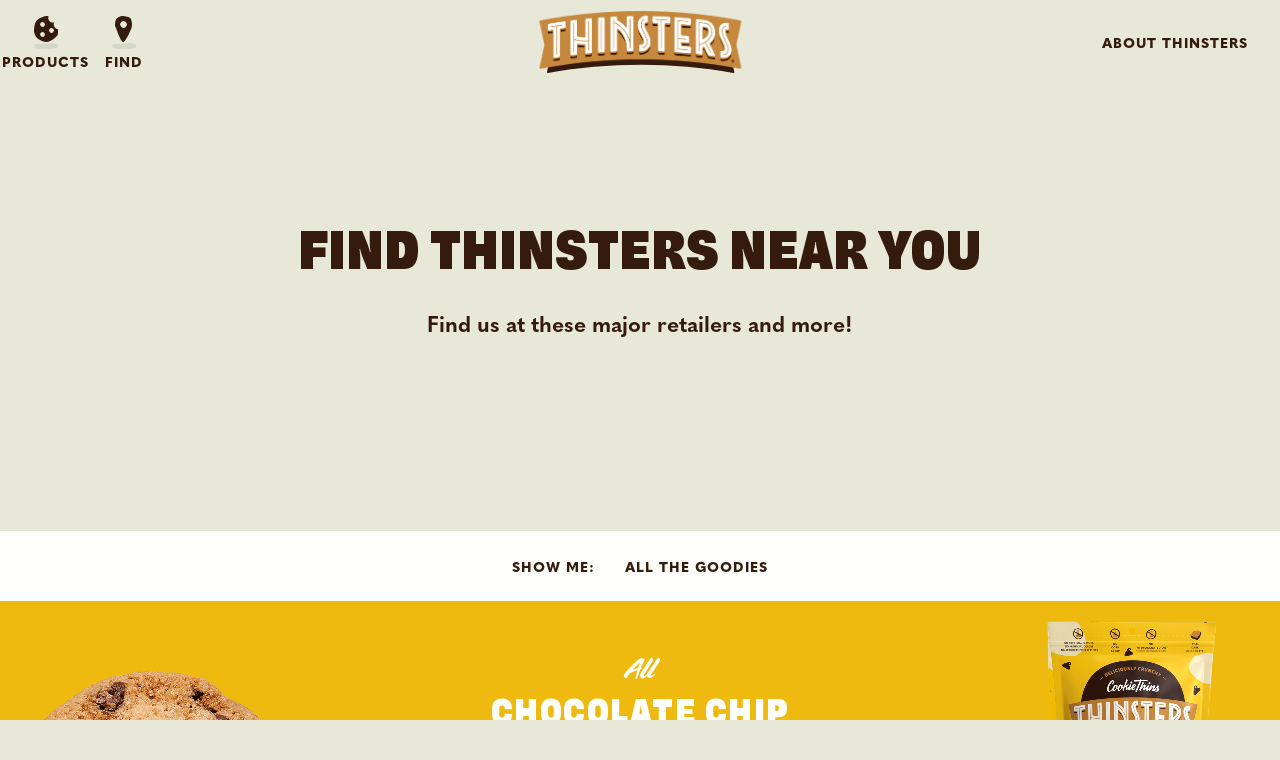

--- FILE ---
content_type: text/html; charset=utf-8
request_url: https://thinsters.com/pages/store-locator
body_size: 29118
content:
<!DOCTYPE html>
<html>
<head>
<script src="https://cdn.userway.org/widget.js" data-account="0pGIRMWFkP"></script>
  <meta name="facebook-domain-verification" content="i5ii3ryrxebx7u7sq3uk3svshyfwhq" />
  
  <!-- Google Tag Manager -->
  <script>(function(w,d,s,l,i){w[l]=w[l]||[];w[l].push({'gtm.start':
        new Date().getTime(),event:'gtm.js'});var f=d.getElementsByTagName(s)[0],
      j=d.createElement(s),dl=l!='dataLayer'?'&l='+l:'';j.async=true;j.src=
      'https://www.googletagmanager.com/gtm.js?id='+i+dl;f.parentNode.insertBefore(j,f);
    })(window,document,'script','dataLayer','GTM-TGTGHN5');</script>
  <!-- End Google Tag Manager -->
  <meta charset="utf-8">
  <meta http-equiv="X-UA-Compatible" content="IE=edge">
  <link rel="canonical" href="https://thinsters.com/pages/store-locator">
  <meta name="viewport" content="width=device-width,initial-scale=1,shrink-to-fit=no,maximum-scale=1">

  <link rel="apple-touch-icon" sizes="57x57" href="//thinsters.com/cdn/shop/t/5/assets/apple-icon-57x57.png?v=37059012259935685221544483524">
  <link rel="apple-touch-icon" sizes="60x60" href="//thinsters.com/cdn/shop/t/5/assets/apple-icon-60x60.png?v=163351642259941378581544483526">
  <link rel="apple-touch-icon" sizes="72x72" href="//thinsters.com/cdn/shop/t/5/assets/apple-icon-72x72.png?v=99582496576749501301544483527">
  <link rel="apple-touch-icon" sizes="76x76" href="//thinsters.com/cdn/shop/t/5/assets/apple-icon-76x76.png?v=29988403398521059431544483528">
  <link rel="apple-touch-icon" sizes="114x114" href="//thinsters.com/cdn/shop/t/5/assets/apple-icon-114x114.png?v=134867900195243536791544483518">
  <link rel="apple-touch-icon" sizes="120x120" href="//thinsters.com/cdn/shop/t/5/assets/apple-icon-120x120.png?v=40617598013037376141544483519">
  <link rel="apple-touch-icon" sizes="144x144" href="//thinsters.com/cdn/shop/t/5/assets/apple-icon-144x144.png?v=180748505195450981001544483521">
  <link rel="apple-touch-icon" sizes="152x152" href="//thinsters.com/cdn/shop/t/5/assets/apple-icon-152x152.png?v=134540125285514526561544483522">
  <link rel="apple-touch-icon" sizes="180x180" href="//thinsters.com/cdn/shop/t/5/assets/apple-icon-180x180.png?v=101934819957442562321544483523">
  <link rel="icon" type="image/png" sizes="192x192"  href="//thinsters.com/cdn/shop/t/5/assets/android-icon-192x192.png?v=115779285399855834131544483511">
  <link rel="icon" type="image/png" sizes="32x32" href="//thinsters.com/cdn/shop/t/5/assets/favicon-32x32.png?v=268674533829216491544483535">
  <link rel="icon" type="image/png" sizes="96x96" href="//thinsters.com/cdn/shop/t/5/assets/favicon-96x96.png?v=40569945184800737211544483536">
  <link rel="icon" type="image/png" sizes="16x16" href="//thinsters.com/cdn/shop/t/5/assets/favicon-16x16.png?v=7788582102358273341544483533">
  <link rel="manifest" href="//thinsters.com/cdn/shop/t/5/assets/manifest.json?v=170153710576350459501544483537">
  <meta name="msapplication-TileColor" content="#341a0f">
  <meta name="msapplication-TileImage" content="//thinsters.com/cdn/shop/t/5/assets/ms-icon-144x144.png?v=180748505195450981001544483538">
  <meta name="theme-color" content="#341a0f">
  
  <!-- /snippets/social-meta-tags.liquid -->




<meta property="og:site_name" content="THINSTERS Cookies">
<meta property="og:url" content="https://thinsters.com/pages/store-locator">
<meta property="og:title" content="Find Thinsters Near You">
<meta property="og:type" content="website">
<meta property="og:description" content="Find us at these major retailers and more!">

<meta property="og:image" content="http://thinsters.com/cdn/shop/files/Facebook-Graphic_1200x1200.png?v=1613736761">
<meta property="og:image:secure_url" content="https://thinsters.com/cdn/shop/files/Facebook-Graphic_1200x1200.png?v=1613736761">


<meta name="twitter:card" content="summary_large_image">
<meta name="twitter:title" content="Find Thinsters Near You">
<meta name="twitter:description" content="Find us at these major retailers and more!">


  <script>window.performance && window.performance.mark && window.performance.mark('shopify.content_for_header.start');</script><meta id="shopify-digital-wallet" name="shopify-digital-wallet" content="/6902939718/digital_wallets/dialog">
<meta name="shopify-checkout-api-token" content="62a7bd78fd894ab609421b0249ee291e">
<meta id="in-context-paypal-metadata" data-shop-id="6902939718" data-venmo-supported="true" data-environment="production" data-locale="en_US" data-paypal-v4="true" data-currency="USD">
<script async="async" src="/checkouts/internal/preloads.js?locale=en-US"></script>
<link rel="preconnect" href="https://shop.app" crossorigin="anonymous">
<script async="async" src="https://shop.app/checkouts/internal/preloads.js?locale=en-US&shop_id=6902939718" crossorigin="anonymous"></script>
<script id="apple-pay-shop-capabilities" type="application/json">{"shopId":6902939718,"countryCode":"US","currencyCode":"USD","merchantCapabilities":["supports3DS"],"merchantId":"gid:\/\/shopify\/Shop\/6902939718","merchantName":"THINSTERS Cookies","requiredBillingContactFields":["postalAddress","email","phone"],"requiredShippingContactFields":["postalAddress","email","phone"],"shippingType":"shipping","supportedNetworks":["visa","masterCard","amex","discover","elo","jcb"],"total":{"type":"pending","label":"THINSTERS Cookies","amount":"1.00"},"shopifyPaymentsEnabled":true,"supportsSubscriptions":true}</script>
<script id="shopify-features" type="application/json">{"accessToken":"62a7bd78fd894ab609421b0249ee291e","betas":["rich-media-storefront-analytics"],"domain":"thinsters.com","predictiveSearch":true,"shopId":6902939718,"locale":"en"}</script>
<script>var Shopify = Shopify || {};
Shopify.shop = "mrs-thinsters.myshopify.com";
Shopify.locale = "en";
Shopify.currency = {"active":"USD","rate":"1.0"};
Shopify.country = "US";
Shopify.theme = {"name":"Live (91e32e4daf @ 28.8.20, 1:00 AM)","id":43081859142,"schema_name":null,"schema_version":null,"theme_store_id":796,"role":"main"};
Shopify.theme.handle = "null";
Shopify.theme.style = {"id":null,"handle":null};
Shopify.cdnHost = "thinsters.com/cdn";
Shopify.routes = Shopify.routes || {};
Shopify.routes.root = "/";</script>
<script type="module">!function(o){(o.Shopify=o.Shopify||{}).modules=!0}(window);</script>
<script>!function(o){function n(){var o=[];function n(){o.push(Array.prototype.slice.apply(arguments))}return n.q=o,n}var t=o.Shopify=o.Shopify||{};t.loadFeatures=n(),t.autoloadFeatures=n()}(window);</script>
<script>
  window.ShopifyPay = window.ShopifyPay || {};
  window.ShopifyPay.apiHost = "shop.app\/pay";
  window.ShopifyPay.redirectState = null;
</script>
<script id="shop-js-analytics" type="application/json">{"pageType":"page"}</script>
<script defer="defer" async type="module" src="//thinsters.com/cdn/shopifycloud/shop-js/modules/v2/client.init-shop-cart-sync_C5BV16lS.en.esm.js"></script>
<script defer="defer" async type="module" src="//thinsters.com/cdn/shopifycloud/shop-js/modules/v2/chunk.common_CygWptCX.esm.js"></script>
<script type="module">
  await import("//thinsters.com/cdn/shopifycloud/shop-js/modules/v2/client.init-shop-cart-sync_C5BV16lS.en.esm.js");
await import("//thinsters.com/cdn/shopifycloud/shop-js/modules/v2/chunk.common_CygWptCX.esm.js");

  window.Shopify.SignInWithShop?.initShopCartSync?.({"fedCMEnabled":true,"windoidEnabled":true});

</script>
<script>
  window.Shopify = window.Shopify || {};
  if (!window.Shopify.featureAssets) window.Shopify.featureAssets = {};
  window.Shopify.featureAssets['shop-js'] = {"shop-cart-sync":["modules/v2/client.shop-cart-sync_ZFArdW7E.en.esm.js","modules/v2/chunk.common_CygWptCX.esm.js"],"init-fed-cm":["modules/v2/client.init-fed-cm_CmiC4vf6.en.esm.js","modules/v2/chunk.common_CygWptCX.esm.js"],"shop-button":["modules/v2/client.shop-button_tlx5R9nI.en.esm.js","modules/v2/chunk.common_CygWptCX.esm.js"],"shop-cash-offers":["modules/v2/client.shop-cash-offers_DOA2yAJr.en.esm.js","modules/v2/chunk.common_CygWptCX.esm.js","modules/v2/chunk.modal_D71HUcav.esm.js"],"init-windoid":["modules/v2/client.init-windoid_sURxWdc1.en.esm.js","modules/v2/chunk.common_CygWptCX.esm.js"],"shop-toast-manager":["modules/v2/client.shop-toast-manager_ClPi3nE9.en.esm.js","modules/v2/chunk.common_CygWptCX.esm.js"],"init-shop-email-lookup-coordinator":["modules/v2/client.init-shop-email-lookup-coordinator_B8hsDcYM.en.esm.js","modules/v2/chunk.common_CygWptCX.esm.js"],"init-shop-cart-sync":["modules/v2/client.init-shop-cart-sync_C5BV16lS.en.esm.js","modules/v2/chunk.common_CygWptCX.esm.js"],"avatar":["modules/v2/client.avatar_BTnouDA3.en.esm.js"],"pay-button":["modules/v2/client.pay-button_FdsNuTd3.en.esm.js","modules/v2/chunk.common_CygWptCX.esm.js"],"init-customer-accounts":["modules/v2/client.init-customer-accounts_DxDtT_ad.en.esm.js","modules/v2/client.shop-login-button_C5VAVYt1.en.esm.js","modules/v2/chunk.common_CygWptCX.esm.js","modules/v2/chunk.modal_D71HUcav.esm.js"],"init-shop-for-new-customer-accounts":["modules/v2/client.init-shop-for-new-customer-accounts_ChsxoAhi.en.esm.js","modules/v2/client.shop-login-button_C5VAVYt1.en.esm.js","modules/v2/chunk.common_CygWptCX.esm.js","modules/v2/chunk.modal_D71HUcav.esm.js"],"shop-login-button":["modules/v2/client.shop-login-button_C5VAVYt1.en.esm.js","modules/v2/chunk.common_CygWptCX.esm.js","modules/v2/chunk.modal_D71HUcav.esm.js"],"init-customer-accounts-sign-up":["modules/v2/client.init-customer-accounts-sign-up_CPSyQ0Tj.en.esm.js","modules/v2/client.shop-login-button_C5VAVYt1.en.esm.js","modules/v2/chunk.common_CygWptCX.esm.js","modules/v2/chunk.modal_D71HUcav.esm.js"],"shop-follow-button":["modules/v2/client.shop-follow-button_Cva4Ekp9.en.esm.js","modules/v2/chunk.common_CygWptCX.esm.js","modules/v2/chunk.modal_D71HUcav.esm.js"],"checkout-modal":["modules/v2/client.checkout-modal_BPM8l0SH.en.esm.js","modules/v2/chunk.common_CygWptCX.esm.js","modules/v2/chunk.modal_D71HUcav.esm.js"],"lead-capture":["modules/v2/client.lead-capture_Bi8yE_yS.en.esm.js","modules/v2/chunk.common_CygWptCX.esm.js","modules/v2/chunk.modal_D71HUcav.esm.js"],"shop-login":["modules/v2/client.shop-login_D6lNrXab.en.esm.js","modules/v2/chunk.common_CygWptCX.esm.js","modules/v2/chunk.modal_D71HUcav.esm.js"],"payment-terms":["modules/v2/client.payment-terms_CZxnsJam.en.esm.js","modules/v2/chunk.common_CygWptCX.esm.js","modules/v2/chunk.modal_D71HUcav.esm.js"]};
</script>
<script>(function() {
  var isLoaded = false;
  function asyncLoad() {
    if (isLoaded) return;
    isLoaded = true;
    var urls = ["https:\/\/static.klaviyo.com\/onsite\/js\/klaviyo.js?company_id=RxYUfV\u0026shop=mrs-thinsters.myshopify.com","https:\/\/static.klaviyo.com\/onsite\/js\/RMMX5b\/klaviyo.js?company_id=RMMX5b\u0026shop=mrs-thinsters.myshopify.com"];
    for (var i = 0; i < urls.length; i++) {
      var s = document.createElement('script');
      s.type = 'text/javascript';
      s.async = true;
      s.src = urls[i];
      var x = document.getElementsByTagName('script')[0];
      x.parentNode.insertBefore(s, x);
    }
  };
  if(window.attachEvent) {
    window.attachEvent('onload', asyncLoad);
  } else {
    window.addEventListener('load', asyncLoad, false);
  }
})();</script>
<script id="__st">var __st={"a":6902939718,"offset":-18000,"reqid":"a72206a7-0619-493a-b4da-925c711529b7-1768727533","pageurl":"thinsters.com\/pages\/store-locator","s":"pages-22832283718","u":"8576ff7ad750","p":"page","rtyp":"page","rid":22832283718};</script>
<script>window.ShopifyPaypalV4VisibilityTracking = true;</script>
<script id="captcha-bootstrap">!function(){'use strict';const t='contact',e='account',n='new_comment',o=[[t,t],['blogs',n],['comments',n],[t,'customer']],c=[[e,'customer_login'],[e,'guest_login'],[e,'recover_customer_password'],[e,'create_customer']],r=t=>t.map((([t,e])=>`form[action*='/${t}']:not([data-nocaptcha='true']) input[name='form_type'][value='${e}']`)).join(','),a=t=>()=>t?[...document.querySelectorAll(t)].map((t=>t.form)):[];function s(){const t=[...o],e=r(t);return a(e)}const i='password',u='form_key',d=['recaptcha-v3-token','g-recaptcha-response','h-captcha-response',i],f=()=>{try{return window.sessionStorage}catch{return}},m='__shopify_v',_=t=>t.elements[u];function p(t,e,n=!1){try{const o=window.sessionStorage,c=JSON.parse(o.getItem(e)),{data:r}=function(t){const{data:e,action:n}=t;return t[m]||n?{data:e,action:n}:{data:t,action:n}}(c);for(const[e,n]of Object.entries(r))t.elements[e]&&(t.elements[e].value=n);n&&o.removeItem(e)}catch(o){console.error('form repopulation failed',{error:o})}}const l='form_type',E='cptcha';function T(t){t.dataset[E]=!0}const w=window,h=w.document,L='Shopify',v='ce_forms',y='captcha';let A=!1;((t,e)=>{const n=(g='f06e6c50-85a8-45c8-87d0-21a2b65856fe',I='https://cdn.shopify.com/shopifycloud/storefront-forms-hcaptcha/ce_storefront_forms_captcha_hcaptcha.v1.5.2.iife.js',D={infoText:'Protected by hCaptcha',privacyText:'Privacy',termsText:'Terms'},(t,e,n)=>{const o=w[L][v],c=o.bindForm;if(c)return c(t,g,e,D).then(n);var r;o.q.push([[t,g,e,D],n]),r=I,A||(h.body.append(Object.assign(h.createElement('script'),{id:'captcha-provider',async:!0,src:r})),A=!0)});var g,I,D;w[L]=w[L]||{},w[L][v]=w[L][v]||{},w[L][v].q=[],w[L][y]=w[L][y]||{},w[L][y].protect=function(t,e){n(t,void 0,e),T(t)},Object.freeze(w[L][y]),function(t,e,n,w,h,L){const[v,y,A,g]=function(t,e,n){const i=e?o:[],u=t?c:[],d=[...i,...u],f=r(d),m=r(i),_=r(d.filter((([t,e])=>n.includes(e))));return[a(f),a(m),a(_),s()]}(w,h,L),I=t=>{const e=t.target;return e instanceof HTMLFormElement?e:e&&e.form},D=t=>v().includes(t);t.addEventListener('submit',(t=>{const e=I(t);if(!e)return;const n=D(e)&&!e.dataset.hcaptchaBound&&!e.dataset.recaptchaBound,o=_(e),c=g().includes(e)&&(!o||!o.value);(n||c)&&t.preventDefault(),c&&!n&&(function(t){try{if(!f())return;!function(t){const e=f();if(!e)return;const n=_(t);if(!n)return;const o=n.value;o&&e.removeItem(o)}(t);const e=Array.from(Array(32),(()=>Math.random().toString(36)[2])).join('');!function(t,e){_(t)||t.append(Object.assign(document.createElement('input'),{type:'hidden',name:u})),t.elements[u].value=e}(t,e),function(t,e){const n=f();if(!n)return;const o=[...t.querySelectorAll(`input[type='${i}']`)].map((({name:t})=>t)),c=[...d,...o],r={};for(const[a,s]of new FormData(t).entries())c.includes(a)||(r[a]=s);n.setItem(e,JSON.stringify({[m]:1,action:t.action,data:r}))}(t,e)}catch(e){console.error('failed to persist form',e)}}(e),e.submit())}));const S=(t,e)=>{t&&!t.dataset[E]&&(n(t,e.some((e=>e===t))),T(t))};for(const o of['focusin','change'])t.addEventListener(o,(t=>{const e=I(t);D(e)&&S(e,y())}));const B=e.get('form_key'),M=e.get(l),P=B&&M;t.addEventListener('DOMContentLoaded',(()=>{const t=y();if(P)for(const e of t)e.elements[l].value===M&&p(e,B);[...new Set([...A(),...v().filter((t=>'true'===t.dataset.shopifyCaptcha))])].forEach((e=>S(e,t)))}))}(h,new URLSearchParams(w.location.search),n,t,e,['guest_login'])})(!0,!0)}();</script>
<script integrity="sha256-4kQ18oKyAcykRKYeNunJcIwy7WH5gtpwJnB7kiuLZ1E=" data-source-attribution="shopify.loadfeatures" defer="defer" src="//thinsters.com/cdn/shopifycloud/storefront/assets/storefront/load_feature-a0a9edcb.js" crossorigin="anonymous"></script>
<script crossorigin="anonymous" defer="defer" src="//thinsters.com/cdn/shopifycloud/storefront/assets/shopify_pay/storefront-65b4c6d7.js?v=20250812"></script>
<script data-source-attribution="shopify.dynamic_checkout.dynamic.init">var Shopify=Shopify||{};Shopify.PaymentButton=Shopify.PaymentButton||{isStorefrontPortableWallets:!0,init:function(){window.Shopify.PaymentButton.init=function(){};var t=document.createElement("script");t.src="https://thinsters.com/cdn/shopifycloud/portable-wallets/latest/portable-wallets.en.js",t.type="module",document.head.appendChild(t)}};
</script>
<script data-source-attribution="shopify.dynamic_checkout.buyer_consent">
  function portableWalletsHideBuyerConsent(e){var t=document.getElementById("shopify-buyer-consent"),n=document.getElementById("shopify-subscription-policy-button");t&&n&&(t.classList.add("hidden"),t.setAttribute("aria-hidden","true"),n.removeEventListener("click",e))}function portableWalletsShowBuyerConsent(e){var t=document.getElementById("shopify-buyer-consent"),n=document.getElementById("shopify-subscription-policy-button");t&&n&&(t.classList.remove("hidden"),t.removeAttribute("aria-hidden"),n.addEventListener("click",e))}window.Shopify?.PaymentButton&&(window.Shopify.PaymentButton.hideBuyerConsent=portableWalletsHideBuyerConsent,window.Shopify.PaymentButton.showBuyerConsent=portableWalletsShowBuyerConsent);
</script>
<script data-source-attribution="shopify.dynamic_checkout.cart.bootstrap">document.addEventListener("DOMContentLoaded",(function(){function t(){return document.querySelector("shopify-accelerated-checkout-cart, shopify-accelerated-checkout")}if(t())Shopify.PaymentButton.init();else{new MutationObserver((function(e,n){t()&&(Shopify.PaymentButton.init(),n.disconnect())})).observe(document.body,{childList:!0,subtree:!0})}}));
</script>
<link id="shopify-accelerated-checkout-styles" rel="stylesheet" media="screen" href="https://thinsters.com/cdn/shopifycloud/portable-wallets/latest/accelerated-checkout-backwards-compat.css" crossorigin="anonymous">
<style id="shopify-accelerated-checkout-cart">
        #shopify-buyer-consent {
  margin-top: 1em;
  display: inline-block;
  width: 100%;
}

#shopify-buyer-consent.hidden {
  display: none;
}

#shopify-subscription-policy-button {
  background: none;
  border: none;
  padding: 0;
  text-decoration: underline;
  font-size: inherit;
  cursor: pointer;
}

#shopify-subscription-policy-button::before {
  box-shadow: none;
}

      </style>

<script>window.performance && window.performance.mark && window.performance.mark('shopify.content_for_header.end');</script>

  <script type="text/javascript">
    var SHOPIFY_CDN = "//thinsters.com/cdn/shop/t/5/assets/test.jpg?v=8745".replace(/test.jpg\?\d*/,'');
    var BARREL = {
      cart: {"note":null,"attributes":{},"original_total_price":0,"total_price":0,"total_discount":0,"total_weight":0.0,"item_count":0,"items":[],"requires_shipping":false,"currency":"USD","items_subtotal_price":0,"cart_level_discount_applications":[],"checkout_charge_amount":0},
      userLoggedIn:false};
  </script>

  
    <link href="//thinsters.com/cdn/shop/t/5/assets/main.min.css?v=151785415153022640011738004668" rel="stylesheet" type="text/css" media="all" />
  

  <script>
    /** Used in the account pages! */
    window.barrel = window.barrel || {}
  </script>

  <script>
    (function(d) {
      var config = {
        kitId: 'xml5lnb',
        scriptTimeout: 3000,
        async: true
      },
      h=d.documentElement,t=setTimeout(function(){h.className=h.className.replace(/\bwf-loading\b/g,"")+" wf-inactive";},config.scriptTimeout),tk=d.createElement("script"),f=false,s=d.getElementsByTagName("script")[0],a;h.className+=" wf-loading";tk.src='https://use.typekit.net/'+config.kitId+'.js';tk.async=true;tk.onload=tk.onreadystatechange=function(){a=this.readyState;if(f||a&&a!="complete"&&a!="loaded")return;f=true;clearTimeout(t);try{Typekit.load(config)}catch(e){}};s.parentNode.insertBefore(tk,s)
    })(document);
  </script>

  <title> Find Thinsters Near You &ndash; THINSTERS Cookies </title>
<link href="https://monorail-edge.shopifysvc.com" rel="dns-prefetch">
<script>(function(){if ("sendBeacon" in navigator && "performance" in window) {try {var session_token_from_headers = performance.getEntriesByType('navigation')[0].serverTiming.find(x => x.name == '_s').description;} catch {var session_token_from_headers = undefined;}var session_cookie_matches = document.cookie.match(/_shopify_s=([^;]*)/);var session_token_from_cookie = session_cookie_matches && session_cookie_matches.length === 2 ? session_cookie_matches[1] : "";var session_token = session_token_from_headers || session_token_from_cookie || "";function handle_abandonment_event(e) {var entries = performance.getEntries().filter(function(entry) {return /monorail-edge.shopifysvc.com/.test(entry.name);});if (!window.abandonment_tracked && entries.length === 0) {window.abandonment_tracked = true;var currentMs = Date.now();var navigation_start = performance.timing.navigationStart;var payload = {shop_id: 6902939718,url: window.location.href,navigation_start,duration: currentMs - navigation_start,session_token,page_type: "page"};window.navigator.sendBeacon("https://monorail-edge.shopifysvc.com/v1/produce", JSON.stringify({schema_id: "online_store_buyer_site_abandonment/1.1",payload: payload,metadata: {event_created_at_ms: currentMs,event_sent_at_ms: currentMs}}));}}window.addEventListener('pagehide', handle_abandonment_event);}}());</script>
<script id="web-pixels-manager-setup">(function e(e,d,r,n,o){if(void 0===o&&(o={}),!Boolean(null===(a=null===(i=window.Shopify)||void 0===i?void 0:i.analytics)||void 0===a?void 0:a.replayQueue)){var i,a;window.Shopify=window.Shopify||{};var t=window.Shopify;t.analytics=t.analytics||{};var s=t.analytics;s.replayQueue=[],s.publish=function(e,d,r){return s.replayQueue.push([e,d,r]),!0};try{self.performance.mark("wpm:start")}catch(e){}var l=function(){var e={modern:/Edge?\/(1{2}[4-9]|1[2-9]\d|[2-9]\d{2}|\d{4,})\.\d+(\.\d+|)|Firefox\/(1{2}[4-9]|1[2-9]\d|[2-9]\d{2}|\d{4,})\.\d+(\.\d+|)|Chrom(ium|e)\/(9{2}|\d{3,})\.\d+(\.\d+|)|(Maci|X1{2}).+ Version\/(15\.\d+|(1[6-9]|[2-9]\d|\d{3,})\.\d+)([,.]\d+|)( \(\w+\)|)( Mobile\/\w+|) Safari\/|Chrome.+OPR\/(9{2}|\d{3,})\.\d+\.\d+|(CPU[ +]OS|iPhone[ +]OS|CPU[ +]iPhone|CPU IPhone OS|CPU iPad OS)[ +]+(15[._]\d+|(1[6-9]|[2-9]\d|\d{3,})[._]\d+)([._]\d+|)|Android:?[ /-](13[3-9]|1[4-9]\d|[2-9]\d{2}|\d{4,})(\.\d+|)(\.\d+|)|Android.+Firefox\/(13[5-9]|1[4-9]\d|[2-9]\d{2}|\d{4,})\.\d+(\.\d+|)|Android.+Chrom(ium|e)\/(13[3-9]|1[4-9]\d|[2-9]\d{2}|\d{4,})\.\d+(\.\d+|)|SamsungBrowser\/([2-9]\d|\d{3,})\.\d+/,legacy:/Edge?\/(1[6-9]|[2-9]\d|\d{3,})\.\d+(\.\d+|)|Firefox\/(5[4-9]|[6-9]\d|\d{3,})\.\d+(\.\d+|)|Chrom(ium|e)\/(5[1-9]|[6-9]\d|\d{3,})\.\d+(\.\d+|)([\d.]+$|.*Safari\/(?![\d.]+ Edge\/[\d.]+$))|(Maci|X1{2}).+ Version\/(10\.\d+|(1[1-9]|[2-9]\d|\d{3,})\.\d+)([,.]\d+|)( \(\w+\)|)( Mobile\/\w+|) Safari\/|Chrome.+OPR\/(3[89]|[4-9]\d|\d{3,})\.\d+\.\d+|(CPU[ +]OS|iPhone[ +]OS|CPU[ +]iPhone|CPU IPhone OS|CPU iPad OS)[ +]+(10[._]\d+|(1[1-9]|[2-9]\d|\d{3,})[._]\d+)([._]\d+|)|Android:?[ /-](13[3-9]|1[4-9]\d|[2-9]\d{2}|\d{4,})(\.\d+|)(\.\d+|)|Mobile Safari.+OPR\/([89]\d|\d{3,})\.\d+\.\d+|Android.+Firefox\/(13[5-9]|1[4-9]\d|[2-9]\d{2}|\d{4,})\.\d+(\.\d+|)|Android.+Chrom(ium|e)\/(13[3-9]|1[4-9]\d|[2-9]\d{2}|\d{4,})\.\d+(\.\d+|)|Android.+(UC? ?Browser|UCWEB|U3)[ /]?(15\.([5-9]|\d{2,})|(1[6-9]|[2-9]\d|\d{3,})\.\d+)\.\d+|SamsungBrowser\/(5\.\d+|([6-9]|\d{2,})\.\d+)|Android.+MQ{2}Browser\/(14(\.(9|\d{2,})|)|(1[5-9]|[2-9]\d|\d{3,})(\.\d+|))(\.\d+|)|K[Aa][Ii]OS\/(3\.\d+|([4-9]|\d{2,})\.\d+)(\.\d+|)/},d=e.modern,r=e.legacy,n=navigator.userAgent;return n.match(d)?"modern":n.match(r)?"legacy":"unknown"}(),u="modern"===l?"modern":"legacy",c=(null!=n?n:{modern:"",legacy:""})[u],f=function(e){return[e.baseUrl,"/wpm","/b",e.hashVersion,"modern"===e.buildTarget?"m":"l",".js"].join("")}({baseUrl:d,hashVersion:r,buildTarget:u}),m=function(e){var d=e.version,r=e.bundleTarget,n=e.surface,o=e.pageUrl,i=e.monorailEndpoint;return{emit:function(e){var a=e.status,t=e.errorMsg,s=(new Date).getTime(),l=JSON.stringify({metadata:{event_sent_at_ms:s},events:[{schema_id:"web_pixels_manager_load/3.1",payload:{version:d,bundle_target:r,page_url:o,status:a,surface:n,error_msg:t},metadata:{event_created_at_ms:s}}]});if(!i)return console&&console.warn&&console.warn("[Web Pixels Manager] No Monorail endpoint provided, skipping logging."),!1;try{return self.navigator.sendBeacon.bind(self.navigator)(i,l)}catch(e){}var u=new XMLHttpRequest;try{return u.open("POST",i,!0),u.setRequestHeader("Content-Type","text/plain"),u.send(l),!0}catch(e){return console&&console.warn&&console.warn("[Web Pixels Manager] Got an unhandled error while logging to Monorail."),!1}}}}({version:r,bundleTarget:l,surface:e.surface,pageUrl:self.location.href,monorailEndpoint:e.monorailEndpoint});try{o.browserTarget=l,function(e){var d=e.src,r=e.async,n=void 0===r||r,o=e.onload,i=e.onerror,a=e.sri,t=e.scriptDataAttributes,s=void 0===t?{}:t,l=document.createElement("script"),u=document.querySelector("head"),c=document.querySelector("body");if(l.async=n,l.src=d,a&&(l.integrity=a,l.crossOrigin="anonymous"),s)for(var f in s)if(Object.prototype.hasOwnProperty.call(s,f))try{l.dataset[f]=s[f]}catch(e){}if(o&&l.addEventListener("load",o),i&&l.addEventListener("error",i),u)u.appendChild(l);else{if(!c)throw new Error("Did not find a head or body element to append the script");c.appendChild(l)}}({src:f,async:!0,onload:function(){if(!function(){var e,d;return Boolean(null===(d=null===(e=window.Shopify)||void 0===e?void 0:e.analytics)||void 0===d?void 0:d.initialized)}()){var d=window.webPixelsManager.init(e)||void 0;if(d){var r=window.Shopify.analytics;r.replayQueue.forEach((function(e){var r=e[0],n=e[1],o=e[2];d.publishCustomEvent(r,n,o)})),r.replayQueue=[],r.publish=d.publishCustomEvent,r.visitor=d.visitor,r.initialized=!0}}},onerror:function(){return m.emit({status:"failed",errorMsg:"".concat(f," has failed to load")})},sri:function(e){var d=/^sha384-[A-Za-z0-9+/=]+$/;return"string"==typeof e&&d.test(e)}(c)?c:"",scriptDataAttributes:o}),m.emit({status:"loading"})}catch(e){m.emit({status:"failed",errorMsg:(null==e?void 0:e.message)||"Unknown error"})}}})({shopId: 6902939718,storefrontBaseUrl: "https://thinsters.com",extensionsBaseUrl: "https://extensions.shopifycdn.com/cdn/shopifycloud/web-pixels-manager",monorailEndpoint: "https://monorail-edge.shopifysvc.com/unstable/produce_batch",surface: "storefront-renderer",enabledBetaFlags: ["2dca8a86"],webPixelsConfigList: [{"id":"116523078","configuration":"{\"pixel_id\":\"635858300612779\",\"pixel_type\":\"facebook_pixel\",\"metaapp_system_user_token\":\"-\"}","eventPayloadVersion":"v1","runtimeContext":"OPEN","scriptVersion":"ca16bc87fe92b6042fbaa3acc2fbdaa6","type":"APP","apiClientId":2329312,"privacyPurposes":["ANALYTICS","MARKETING","SALE_OF_DATA"],"dataSharingAdjustments":{"protectedCustomerApprovalScopes":["read_customer_address","read_customer_email","read_customer_name","read_customer_personal_data","read_customer_phone"]}},{"id":"88735814","configuration":"{\"tagID\":\"2613174920227\"}","eventPayloadVersion":"v1","runtimeContext":"STRICT","scriptVersion":"18031546ee651571ed29edbe71a3550b","type":"APP","apiClientId":3009811,"privacyPurposes":["ANALYTICS","MARKETING","SALE_OF_DATA"],"dataSharingAdjustments":{"protectedCustomerApprovalScopes":["read_customer_address","read_customer_email","read_customer_name","read_customer_personal_data","read_customer_phone"]}},{"id":"58490950","eventPayloadVersion":"v1","runtimeContext":"LAX","scriptVersion":"1","type":"CUSTOM","privacyPurposes":["MARKETING"],"name":"Meta pixel (migrated)"},{"id":"80543814","eventPayloadVersion":"v1","runtimeContext":"LAX","scriptVersion":"1","type":"CUSTOM","privacyPurposes":["ANALYTICS"],"name":"Google Analytics tag (migrated)"},{"id":"shopify-app-pixel","configuration":"{}","eventPayloadVersion":"v1","runtimeContext":"STRICT","scriptVersion":"0450","apiClientId":"shopify-pixel","type":"APP","privacyPurposes":["ANALYTICS","MARKETING"]},{"id":"shopify-custom-pixel","eventPayloadVersion":"v1","runtimeContext":"LAX","scriptVersion":"0450","apiClientId":"shopify-pixel","type":"CUSTOM","privacyPurposes":["ANALYTICS","MARKETING"]}],isMerchantRequest: false,initData: {"shop":{"name":"THINSTERS Cookies","paymentSettings":{"currencyCode":"USD"},"myshopifyDomain":"mrs-thinsters.myshopify.com","countryCode":"US","storefrontUrl":"https:\/\/thinsters.com"},"customer":null,"cart":null,"checkout":null,"productVariants":[],"purchasingCompany":null},},"https://thinsters.com/cdn","fcfee988w5aeb613cpc8e4bc33m6693e112",{"modern":"","legacy":""},{"shopId":"6902939718","storefrontBaseUrl":"https:\/\/thinsters.com","extensionBaseUrl":"https:\/\/extensions.shopifycdn.com\/cdn\/shopifycloud\/web-pixels-manager","surface":"storefront-renderer","enabledBetaFlags":"[\"2dca8a86\"]","isMerchantRequest":"false","hashVersion":"fcfee988w5aeb613cpc8e4bc33m6693e112","publish":"custom","events":"[[\"page_viewed\",{}]]"});</script><script>
  window.ShopifyAnalytics = window.ShopifyAnalytics || {};
  window.ShopifyAnalytics.meta = window.ShopifyAnalytics.meta || {};
  window.ShopifyAnalytics.meta.currency = 'USD';
  var meta = {"page":{"pageType":"page","resourceType":"page","resourceId":22832283718,"requestId":"a72206a7-0619-493a-b4da-925c711529b7-1768727533"}};
  for (var attr in meta) {
    window.ShopifyAnalytics.meta[attr] = meta[attr];
  }
</script>
<script class="analytics">
  (function () {
    var customDocumentWrite = function(content) {
      var jquery = null;

      if (window.jQuery) {
        jquery = window.jQuery;
      } else if (window.Checkout && window.Checkout.$) {
        jquery = window.Checkout.$;
      }

      if (jquery) {
        jquery('body').append(content);
      }
    };

    var hasLoggedConversion = function(token) {
      if (token) {
        return document.cookie.indexOf('loggedConversion=' + token) !== -1;
      }
      return false;
    }

    var setCookieIfConversion = function(token) {
      if (token) {
        var twoMonthsFromNow = new Date(Date.now());
        twoMonthsFromNow.setMonth(twoMonthsFromNow.getMonth() + 2);

        document.cookie = 'loggedConversion=' + token + '; expires=' + twoMonthsFromNow;
      }
    }

    var trekkie = window.ShopifyAnalytics.lib = window.trekkie = window.trekkie || [];
    if (trekkie.integrations) {
      return;
    }
    trekkie.methods = [
      'identify',
      'page',
      'ready',
      'track',
      'trackForm',
      'trackLink'
    ];
    trekkie.factory = function(method) {
      return function() {
        var args = Array.prototype.slice.call(arguments);
        args.unshift(method);
        trekkie.push(args);
        return trekkie;
      };
    };
    for (var i = 0; i < trekkie.methods.length; i++) {
      var key = trekkie.methods[i];
      trekkie[key] = trekkie.factory(key);
    }
    trekkie.load = function(config) {
      trekkie.config = config || {};
      trekkie.config.initialDocumentCookie = document.cookie;
      var first = document.getElementsByTagName('script')[0];
      var script = document.createElement('script');
      script.type = 'text/javascript';
      script.onerror = function(e) {
        var scriptFallback = document.createElement('script');
        scriptFallback.type = 'text/javascript';
        scriptFallback.onerror = function(error) {
                var Monorail = {
      produce: function produce(monorailDomain, schemaId, payload) {
        var currentMs = new Date().getTime();
        var event = {
          schema_id: schemaId,
          payload: payload,
          metadata: {
            event_created_at_ms: currentMs,
            event_sent_at_ms: currentMs
          }
        };
        return Monorail.sendRequest("https://" + monorailDomain + "/v1/produce", JSON.stringify(event));
      },
      sendRequest: function sendRequest(endpointUrl, payload) {
        // Try the sendBeacon API
        if (window && window.navigator && typeof window.navigator.sendBeacon === 'function' && typeof window.Blob === 'function' && !Monorail.isIos12()) {
          var blobData = new window.Blob([payload], {
            type: 'text/plain'
          });

          if (window.navigator.sendBeacon(endpointUrl, blobData)) {
            return true;
          } // sendBeacon was not successful

        } // XHR beacon

        var xhr = new XMLHttpRequest();

        try {
          xhr.open('POST', endpointUrl);
          xhr.setRequestHeader('Content-Type', 'text/plain');
          xhr.send(payload);
        } catch (e) {
          console.log(e);
        }

        return false;
      },
      isIos12: function isIos12() {
        return window.navigator.userAgent.lastIndexOf('iPhone; CPU iPhone OS 12_') !== -1 || window.navigator.userAgent.lastIndexOf('iPad; CPU OS 12_') !== -1;
      }
    };
    Monorail.produce('monorail-edge.shopifysvc.com',
      'trekkie_storefront_load_errors/1.1',
      {shop_id: 6902939718,
      theme_id: 43081859142,
      app_name: "storefront",
      context_url: window.location.href,
      source_url: "//thinsters.com/cdn/s/trekkie.storefront.cd680fe47e6c39ca5d5df5f0a32d569bc48c0f27.min.js"});

        };
        scriptFallback.async = true;
        scriptFallback.src = '//thinsters.com/cdn/s/trekkie.storefront.cd680fe47e6c39ca5d5df5f0a32d569bc48c0f27.min.js';
        first.parentNode.insertBefore(scriptFallback, first);
      };
      script.async = true;
      script.src = '//thinsters.com/cdn/s/trekkie.storefront.cd680fe47e6c39ca5d5df5f0a32d569bc48c0f27.min.js';
      first.parentNode.insertBefore(script, first);
    };
    trekkie.load(
      {"Trekkie":{"appName":"storefront","development":false,"defaultAttributes":{"shopId":6902939718,"isMerchantRequest":null,"themeId":43081859142,"themeCityHash":"15590364232874045742","contentLanguage":"en","currency":"USD","eventMetadataId":"38929384-e237-4a42-8b41-7e410b026435"},"isServerSideCookieWritingEnabled":true,"monorailRegion":"shop_domain","enabledBetaFlags":["65f19447"]},"Session Attribution":{},"S2S":{"facebookCapiEnabled":true,"source":"trekkie-storefront-renderer","apiClientId":580111}}
    );

    var loaded = false;
    trekkie.ready(function() {
      if (loaded) return;
      loaded = true;

      window.ShopifyAnalytics.lib = window.trekkie;

      var originalDocumentWrite = document.write;
      document.write = customDocumentWrite;
      try { window.ShopifyAnalytics.merchantGoogleAnalytics.call(this); } catch(error) {};
      document.write = originalDocumentWrite;

      window.ShopifyAnalytics.lib.page(null,{"pageType":"page","resourceType":"page","resourceId":22832283718,"requestId":"a72206a7-0619-493a-b4da-925c711529b7-1768727533","shopifyEmitted":true});

      var match = window.location.pathname.match(/checkouts\/(.+)\/(thank_you|post_purchase)/)
      var token = match? match[1]: undefined;
      if (!hasLoggedConversion(token)) {
        setCookieIfConversion(token);
        
      }
    });


        var eventsListenerScript = document.createElement('script');
        eventsListenerScript.async = true;
        eventsListenerScript.src = "//thinsters.com/cdn/shopifycloud/storefront/assets/shop_events_listener-3da45d37.js";
        document.getElementsByTagName('head')[0].appendChild(eventsListenerScript);

})();</script>
  <script>
  if (!window.ga || (window.ga && typeof window.ga !== 'function')) {
    window.ga = function ga() {
      (window.ga.q = window.ga.q || []).push(arguments);
      if (window.Shopify && window.Shopify.analytics && typeof window.Shopify.analytics.publish === 'function') {
        window.Shopify.analytics.publish("ga_stub_called", {}, {sendTo: "google_osp_migration"});
      }
      console.error("Shopify's Google Analytics stub called with:", Array.from(arguments), "\nSee https://help.shopify.com/manual/promoting-marketing/pixels/pixel-migration#google for more information.");
    };
    if (window.Shopify && window.Shopify.analytics && typeof window.Shopify.analytics.publish === 'function') {
      window.Shopify.analytics.publish("ga_stub_initialized", {}, {sendTo: "google_osp_migration"});
    }
  }
</script>
<script
  defer
  src="https://thinsters.com/cdn/shopifycloud/perf-kit/shopify-perf-kit-3.0.4.min.js"
  data-application="storefront-renderer"
  data-shop-id="6902939718"
  data-render-region="gcp-us-central1"
  data-page-type="page"
  data-theme-instance-id="43081859142"
  data-theme-name=""
  data-theme-version=""
  data-monorail-region="shop_domain"
  data-resource-timing-sampling-rate="10"
  data-shs="true"
  data-shs-beacon="true"
  data-shs-export-with-fetch="true"
  data-shs-logs-sample-rate="1"
  data-shs-beacon-endpoint="https://thinsters.com/api/collect"
></script>
</head>
<body id="find-thinsters-near-you" class="template-page">
  <!-- Google Tag Manager (noscript) -->
  <noscript><iframe src="https://www.googletagmanager.com/ns.html?id=GTM-TGTGHN5"
                    height="0" width="0" style="display:none;visibility:hidden"></iframe></noscript>
  <!-- End Google Tag Manager (noscript) -->
  

  <div id="shopify-section-header" class="shopify-section section-header"><header id="nav" class="nav relative f aic fit-t fit-l w1 z10 js-nav" data-module="header">

  
<div id="mobileNav" class="nav__mobile js-nav-mobile">

  <a class="button-secondary nav__mobile-store" href="/pages/store-locator" data-module="button">
    <svg class="w1 button__background" xmlns="http://www.w3.org/2000/svg" xmlns:xlink="http://www.w3.org/1999/xlink" width="204px" height="62px" viewBox="0 0 204 62" preserveAspectRatio="none">
      <path class="js-button" d="M3.47,2.087C15.8312,0.785908,28.0495,0.0932764,40.1249,0.00910525C51.094,-0.0673556,61.9452,0.358276,72.678,1.286C87.326,2.552,116.07,1.356,147.057,1.286C158.33,1.26,176.402,1.576,201.274,2.234C201.532,2.24083,201.786,2.29739,202.022,2.40058C202.258,2.50377,202.472,2.65164,202.652,2.83605C202.832,3.02046,202.975,3.23793,203.072,3.47651C203.17,3.71508,203.22,3.97026,203.221,4.228C203.245,13.376,203.44,22.068,203.806,30.305C204.174,38.593,204.023,47.331,203.353,56.519C203.335,56.7606,203.274,56.997,203.172,57.2167C203.07,57.4363,202.928,57.6356,202.755,57.8048C202.582,57.974,202.379,58.1103,202.157,58.207C201.935,58.3037,201.697,58.3593,201.455,58.371L170.543,59.8642L127.158,61.96C114.604,61.1416,103.126,60.5111,92.7248,60.0685C80.4652,59.5468,69.701,59.286,60.432,59.286C43.762,59.286,24.757,58.97,3.414,58.339C3.17018,58.3318,2.92975,58.28,2.70457,58.1862C2.47939,58.0925,2.27325,57.9583,2.09635,57.7904C1.91945,57.6224,1.77476,57.4235,1.66943,57.2035C1.56409,56.9835,1.49989,56.7461,1.48,56.503L0.007,38.453C0.00467312,38.4252,1.394,21.652,1.626,18.286C1.839,15.193,1.857,10.475,1.681,4.132C1.67401,3.88237,1.71383,3.63365,1.79841,3.39868C1.88298,3.16371,2.01081,2.94667,2.17529,2.75876C2.33977,2.57085,2.53798,2.41541,2.75968,2.30047C2.98138,2.18553,3.22265,2.11312,3.471,2.087Z" fill="#583617" fill-rule="evenodd"/>
    </svg>

  
<span class="button__icon">
    <svg class="w1" viewBox="0 0 27 27">
      <use xmlns:xlink="http://www.w3.org/1999/xlink" xlink:href="#icon-location-primary" x="0" y="0"></use>
    </svg>

  
</span><span class="button__text">Find In Store</span></a>

  <ul class="relative nav__mobile-list">

    
      

      

        <li class="nav__mobile-item">
          <a href="/pages/about-us" class="label decoration--none nav__mobile-link">About Thinsters</a>
        </li>

      
    

    
      <li class="nav__mobile-item">
        <a href="/account" class="decoration--none nav__mobile-link">Account</a>
      </li>
    
  </ul>

  <ul class="social-share f aic social-share--header"></ul>

</div>

<div class="nav__overlay js-overlay"></div>


  
  <div class="nav__inner f aic jcb w1 z1 outer">

    <div class="inline-block f aic jce nav__block nav__block--left"><div class="relative inline-block c1 nav__icon" style="margin-right:1rem;">
          <a href="#product-listing" class="relative f fw aic fa jcb fdc fill nav__wrapper-icon">
            
    
    <svg class="w1 icon-cookies" viewBox="0 0 24 26">
      <use xmlns:xlink="http://www.w3.org/1999/xlink" xlink:href="#icon-cookies" x="0" y="0"></use>
    </svg>

    <svg class="w1 icon-crumbs" viewBox="0 0 9 10">
      <use xmlns:xlink="http://www.w3.org/1999/xlink" xlink:href="#icon-crumbs" x="0" y="0"></use>
    </svg>

    <svg class="w1 icon-shadow" viewBox="0 0 25 5.8">
      <use xmlns:xlink="http://www.w3.org/1999/xlink" xlink:href="#icon-shadow" x="0" y="0"></use>
    </svg>

  

            <span class="small-text nav__wrapper-title">Products</span>
          </a>
        </div><div class="relative inline-block c1 ml1 nav__icon">
          <a href="/pages/store-locator" class="relative f fw aic fa jcb fdc fill nav__wrapper-icon">
            
    <svg class="w1 icon-location" viewBox="0 0 17 26">
      <use xmlns:xlink="http://www.w3.org/1999/xlink" xlink:href="#icon-location" x="0" y="0"></use>
    </svg>

    <svg class="w1 icon-shadow" viewBox="0 0 25 5.8">
      <use xmlns:xlink="http://www.w3.org/1999/xlink" xlink:href="#icon-shadow" x="0" y="0"></use>
    </svg>

  

            <span class="small-text nav__wrapper-title">Find</span>
          </a>
        </div></div>

    <a class="nav__logo inline-block" href="https://thinsters.com">
      <figure class="nav__logo-figure">
        
          <img class="block w1 nav__logo-image" src="//thinsters.com/cdn/shop/t/5/assets/logo.svg?v=152522786626067055201543854981" alt="Logo"/>
        
      </figure>
    </a>

    <div class="f aic nav__block nav__block--right">
      <nav class="nav__desktop inline-block f aic jce">
        <ul class="list--reset inline-block f aic">

          
            
            
              <li class="label inline-block mr1 nav__item">
                <a id="AboutThinsters" href="/pages/about-us" class="decoration--none link heavy nav__item-link">About Thinsters</a>
              </li>
            
          

          

        </ul>
      </nav>
      <div class="relative inline-block c1 ml1 nav__icon nav__icon--mobile"><div class="header-side__item" data-module="header-cart-icon">
    <a href="/cart" class="relative f fw aic fa jcb fdc fill nav__wrapper-icon nav__wrapper-icon--cart" title="Your Bag" href="/cart" @click.prevent="toggleMiniCart">
      
    <svg class="w1 icon-shopping-bag" width="18" height="26" viewBox="0 0 18 26" xmlns="http://www.w3.org/2000/svg" xmlns:xlink="http://www.w3.org/1999/xlink"><defs><path id="a" d="M0 0h18v26H0z"/></defs><g fill="none" fill-rule="evenodd"><mask id="b" fill="#fff"><use xlink:href="#a"/></mask><path d="M5.36 8.359l.237-2.776a.897.897 0 01.137-.404l.553-1.472c.234-.37 1.92-.593 2.355-.466l1.14.383a.997.997 0 01.488.318l2.097 2.253c.17.204.24.466.198.722l-.065 1.24c-.848.092-1.747.214-2.82.35-.836.107-2.84-.022-4.32-.148zm12.552-.197a24.431 24.431 0 00-2.281-.164l.013-1.861a1.98 1.98 0 00-.38-1.025l-.993-1.653-1.488-1.735a2.1 2.1 0 00-.597-.55C11.223.583 7.32-.764 4.982.573a1.97 1.97 0 00-.855 1.036l-1.65 4.456c-.11.296-.146.613-.105.925l.155 1.209-1.983-.036-.542 10.555c-.011.234.023.467.102.687l1.688 4.704c.27.755 1.02 1.263 1.863 1.263l3.417.6c.172.029.348.037.521.02l6.798-.62a2.01 2.01 0 001.564-.732l1.142-1.415c.235-.29.374-.64.4-1.005l.269-5.962c.008-.11.247-1.531.233-1.641l-.087-6.454z" fill="#351A0E" mask="url(#b)"/></g></svg>

    <svg class="w1 icon-shadow" viewBox="0 0 25 5.8">
      <use xmlns:xlink="http://www.w3.org/1999/xlink" xlink:href="#icon-shadow" x="0" y="0"></use>
    </svg>

  

      <span class="sr-only" v-text="itemCountText">Your bag - <span v-text="itemCount"></span></span>
      <span class="nav-wrapper-icon-count nav__wrapper-icon-count" aria-hidden="true" v-text="itemCount"></span>
    </a>
  </div><span class="small-text nav__wrapper-title">Cart</span>
      </div>
      <div id="mobileToggle" class="nav__mobile-toggle relative inline-block c1 ml1 js-toggle-nav">
    <svg class="w1 icon-nav-menu" viewBox="0 0 22 18">
      <use xmlns:xlink="http://www.w3.org/1999/xlink" xlink:href="#icon-nav-menu" x="0" y="0"></use>
    </svg>

  

    <svg class="w1 icon-nav-close" viewBox="0 0 18 18">
      <use xmlns:xlink="http://www.w3.org/1999/xlink" xlink:href="#icon-nav-close" x="0" y="0"></use>
    </svg>
  
</div>
    </div>

  </div>
</header>
</div>

  <main id="page" class="relative z0 main" role="main">
    <section class="outer pt1 pb2 ts2">
  <div class="container mha tsx">
  <header class="page-header page-header--store-locator">
    <div class="align-c page-header__wrapper"><h1 class="main-title mt0 page-header__title">Find Thinsters Near You</h1><p class="paragraph page-header__description">Find us at these major retailers and more!</p></div>
  </header>

<div id="shopify-section-logo-carousel" class="shopify-section"><section class="logo-carousel" data-module="logo-carousel">
  <div class="container logo-carousel__container">
    <div class="logo-carousel__content">
      <div class="logo-carousel__slider js-slider"></div>
    </div>
  </div>
</section>
</div><div id="shopify-section-store-locator" class="shopify-section"><section class="store-locator">
  <div class="outer">
    <div class="bg-beige">
      <div id="destini-locator-4500" class="destini-locator-class" data-locator-id="4500" data-alpha-code="1194" data-defctry="" data-deflang=""></div>
<script src="https://lets.shop/productFirstSnippet.js" charset="utf-8"></script>
    </div>
  </div>
</section>

</div></div>
</section>

  </main>

  
<section class="product-listing js-product-listing" id="product-listing" data-module="product-listing">
<div class="pdp-listing-nav" data-module="product-listing-nav">
  <div class="php-listing-nav__wrapper js-pdp-listing-nav-wrapper">
    <div class="php-listing-nav__inner">
      <h3 class="label pdp-listing-nav__label">Show me:</h3>
      <ul class="pdp-listing-nav__desktop">
        <li
          class="label pdp-listing-nav__item pdp-listing-nav__item--everything js-pdp-listing-nav active"
          data-handle="all">All The Goodies</li>
        
          
        
      </ul>
      <div class="pdp-listing-nav__mobile-container">
        <select class="label pdp-listing-nav--mobile js-mobile-pdp-listing-nav">
          <option
            class="pdp-listing-nav__item pdp-listing-nav__item--everything js-mobile-pdp-listing-nav-item"
            value="all"
            selected>All The Goodies</option>
          
            
          
        </select>
      </div>
    </div>
  </div>
</div>
<div class="product-listing__grid">
          <div
            class="product-listing-item product-listing-item--dark js-product-listing-item"
            data-collection="all"
          >
            <a href="/products/chocolate-chip" class="product-listing-item__link">
              <div class="product-listing-item__inner" style="background: #eeba10;">
                <div class="product-listing-item__background">
    <svg class="w1 icon-product-listing-bar-background" viewBox="0 0 1273 184">
      <use xmlns:xlink="http://www.w3.org/1999/xlink" xlink:href="#icon-product-listing-bar-background" x="0" y="0"></use>
    </svg>

  
</div>
                <div class="product-listing-item__block product-listing-item__block--left"><figure class="product-listing-item__cookies">
                      <img class="fill absolute product-listing-item__image-cookies" src="https://cdn.accentuate.io/1904080781382/4994395078726/chocolate-chip-cookie.png?1200x736" alt="Chocolate Chip">
                    </figure></div>
                <div class="product-listing-item__block product-listing-item__block--center">
                  <h4 class="sub-heading product-listing-item__collection">All</h4>
                  <h3 class="secondary-title product-listing-item__title">Chocolate Chip</h3></div>
                <div class="product-listing-item__block product-listing-item__block--right"><div class="rel product-listing-item__figure"><figure class="product-listing-item__feature">
                        <img class="fill absolute product-listing-item__image" src="https://cdn.accentuate.io/1904080781382/5243492499526/Product-Image-ChocolateChip-half-v1709138433819.png?960x736" alt="Chocolate Chip">
                      </figure>
                    </div></div></div>
            </a>
          </div>
        

          <div
            class="product-listing-item product-listing-item--dark js-product-listing-item"
            data-collection="all"
          >
            <a href="/products/toasted-coconut" class="product-listing-item__link">
              <div class="product-listing-item__inner" style="background: #48c2e2;">
                <div class="product-listing-item__background">
    <svg class="w1 icon-product-listing-bar-background" viewBox="0 0 1273 184">
      <use xmlns:xlink="http://www.w3.org/1999/xlink" xlink:href="#icon-product-listing-bar-background" x="0" y="0"></use>
    </svg>

  
</div>
                <div class="product-listing-item__block product-listing-item__block--left"><figure class="product-listing-item__cookies">
                      <img class="fill absolute product-listing-item__image-cookies" src="https://cdn.accentuate.io/1717937242182/4994395078726/toasted-cococut-cookie.png?1200x736" alt="Toasted Coconut">
                    </figure></div>
                <div class="product-listing-item__block product-listing-item__block--center">
                  <h4 class="sub-heading product-listing-item__collection">All</h4>
                  <h3 class="secondary-title product-listing-item__title">Toasted Coconut</h3></div>
                <div class="product-listing-item__block product-listing-item__block--right"><div class="rel product-listing-item__figure"><figure class="product-listing-item__feature">
                        <img class="fill absolute product-listing-item__image" src="https://cdn.accentuate.io/1717937242182/5243492499526/Product-Image-ToastedCoconut-half-v1587492152351.png?960x736" alt="Toasted Coconut">
                      </figure>
                    </div></div></div>
            </a>
          </div>
        

          <div
            class="product-listing-item product-listing-item--dark js-product-listing-item"
            data-collection="all"
          >
            <a href="/products/vanilla-bean" class="product-listing-item__link">
              <div class="product-listing-item__inner" style="background: #d0b27c;">
                <div class="product-listing-item__background">
    <svg class="w1 icon-product-listing-bar-background" viewBox="0 0 1273 184">
      <use xmlns:xlink="http://www.w3.org/1999/xlink" xlink:href="#icon-product-listing-bar-background" x="0" y="0"></use>
    </svg>

  
</div>
                <div class="product-listing-item__block product-listing-item__block--left"><figure class="product-listing-item__cookies">
                      <img class="fill absolute product-listing-item__image-cookies" src="https://cdn.accentuate.io/1717939241030/4994395078726/vanilla-bean-cookie.png?1200x736" alt="Vanilla Bean">
                    </figure></div>
                <div class="product-listing-item__block product-listing-item__block--center">
                  <h4 class="sub-heading product-listing-item__collection">All</h4>
                  <h3 class="secondary-title product-listing-item__title">Vanilla Bean</h3></div>
                <div class="product-listing-item__block product-listing-item__block--right"><div class="rel product-listing-item__figure"><figure class="product-listing-item__feature">
                        <img class="fill absolute product-listing-item__image" src="https://cdn.accentuate.io/1717939241030/5243492499526/Product-Image-VanillaBean-half-v1587492173103.png?960x736" alt="Vanilla Bean">
                      </figure>
                    </div></div></div>
            </a>
          </div>
        

          <div
            class="product-listing-item product-listing-item--dark js-product-listing-item"
            data-collection="all"
          >
            <a href="/products/key-lime-pie" class="product-listing-item__link">
              <div class="product-listing-item__inner" style="background: #a2ce5f;">
                <div class="product-listing-item__background">
    <svg class="w1 icon-product-listing-bar-background" viewBox="0 0 1273 184">
      <use xmlns:xlink="http://www.w3.org/1999/xlink" xlink:href="#icon-product-listing-bar-background" x="0" y="0"></use>
    </svg>

  
</div>
                <div class="product-listing-item__block product-listing-item__block--left"><figure class="product-listing-item__cookies">
                      <img class="fill absolute product-listing-item__image-cookies" src="https://cdn.accentuate.io/1717934129222/4994395078726/key-lime-pie-cookie.png?1200x736" alt="Key Lime Pie">
                    </figure></div>
                <div class="product-listing-item__block product-listing-item__block--center">
                  <h4 class="sub-heading product-listing-item__collection">All</h4>
                  <h3 class="secondary-title product-listing-item__title">Key Lime Pie</h3></div>
                <div class="product-listing-item__block product-listing-item__block--right"><div class="rel product-listing-item__figure"><figure class="product-listing-item__feature">
                        <img class="fill absolute product-listing-item__image" src="https://cdn.accentuate.io/1717934129222/5243492499526/Product-Image-KeyLimePie-half-v1587492068376.png?960x736" alt="Key Lime Pie">
                      </figure>
                    </div></div></div>
            </a>
          </div>
        

          <div
            class="product-listing-item product-listing-item--dark js-product-listing-item"
            data-collection="all"
          >
            <a href="/products/brownie-batter" class="product-listing-item__link">
              <div class="product-listing-item__inner" style="background: #a67bb7;">
                <div class="product-listing-item__background">
    <svg class="w1 icon-product-listing-bar-background" viewBox="0 0 1273 184">
      <use xmlns:xlink="http://www.w3.org/1999/xlink" xlink:href="#icon-product-listing-bar-background" x="0" y="0"></use>
    </svg>

  
</div>
                <div class="product-listing-item__block product-listing-item__block--left"><figure class="product-listing-item__cookies">
                      <img class="fill absolute product-listing-item__image-cookies" src="https://cdn.accentuate.io/1717930229830/4994395078726/brownie-batter-cookie.png?1200x736" alt="Brownie Batter">
                    </figure></div>
                <div class="product-listing-item__block product-listing-item__block--center">
                  <h4 class="sub-heading product-listing-item__collection">All</h4>
                  <h3 class="secondary-title product-listing-item__title">Brownie Batter</h3></div>
                <div class="product-listing-item__block product-listing-item__block--right"><div class="rel product-listing-item__figure"><figure class="product-listing-item__feature">
                        <img class="fill absolute product-listing-item__image" src="https://cdn.accentuate.io/1717930229830/5243492499526/Product-Image-BrownieBatter-half-v1587492039743.png?960x736" alt="Brownie Batter">
                      </figure>
                    </div></div></div>
            </a>
          </div>
        

          <div
            class="product-listing-item product-listing-item--dark js-product-listing-item"
            data-collection="all"
          >
            <a href="/products/meyer-lemon" class="product-listing-item__link">
              <div class="product-listing-item__inner" style="background: #ae9948;">
                <div class="product-listing-item__background">
    <svg class="w1 icon-product-listing-bar-background" viewBox="0 0 1273 184">
      <use xmlns:xlink="http://www.w3.org/1999/xlink" xlink:href="#icon-product-listing-bar-background" x="0" y="0"></use>
    </svg>

  
</div>
                <div class="product-listing-item__block product-listing-item__block--left"><figure class="product-listing-item__cookies">
                      <img class="fill absolute product-listing-item__image-cookies" src="https://cdn.accentuate.io/3928527306822/4994395078726/Listing-Product-Cookie-Lemon-v1563384920235.png?1200x736" alt="Meyer Lemon">
                    </figure></div>
                <div class="product-listing-item__block product-listing-item__block--center">
                  <h4 class="sub-heading product-listing-item__collection">All</h4>
                  <h3 class="secondary-title product-listing-item__title">Meyer Lemon</h3></div>
                <div class="product-listing-item__block product-listing-item__block--right"><div class="rel product-listing-item__figure"><figure class="product-listing-item__feature">
                        <img class="fill absolute product-listing-item__image" src="https://cdn.accentuate.io/3928527306822/5243492499526/Product-Image-Lemon-half-v1587492098503.png?960x736" alt="Meyer Lemon">
                      </figure>
                    </div></div></div>
            </a>
          </div>
        
</div></section>

  <div data-module="mini-cart" v-cloak>
    <div is="mini-cart" inline-template>
      <div>
        <transition name="mini-cart">
          <div key="mini-cart" class="mini-cart bg-beige relative" v-show="app.isMiniCartOpen">
            <div class="container mini-cart__header">
              <div class="mini-cart__close">
                <button class="is-icon a1" href="/" @click="toggleMiniCart">
                  <i>
    <svg class="w1" viewBox="0 0 14.7 14.7">
      <use xmlns:xlink="http://www.w3.org/1999/xlink" xlink:href="#icon-x" x="0" y="0"></use>
    </svg>

  
</i>
                </button>
              </div>
            </div>

            <div is="cart-grid" inline-template>
    <section
      class="cart-grid cart-grid--mini-cart"
      :class="{ 'cart-grid--mobile': isMobile }">
      <div class="cart-grid__inner">
        <div class="w1">
          <div class="cart-grid__header">
            <div class="container container--s">
              <h1 class="secondary-title cart-grid__title">Your Cart</h1>
              <p class="callout-text cart-grid__callout mb0">IMPORTANT: Items may arrive in separate shipments</p>
            </div>
          </div>
        </div>

        <div class="cart-grid__content">
          <div class="cart-grid__container container" :class="{ '': isEmpty }">
            <div class="cart-grid__container-inner" v-cloak v-if="!isEmpty">
              <form
                action="/cart"
                method="post"
                novalidate
                class="cart-grid__form">

                <transition name="fade-down">
                  <div v-if="cart.errors && cart.errors.length" class="error">
                    <p>There are errors with your cart:</p>
                    <ul>
                      <li v-for="error in cart.errors" v-html="error"></li>
                    </ul>
                  </div>
                </transition>

                <div ref="cart" class="cart-grid__items w1" :class="{ 'is-loading': loading }">
                  <div class="main-heading cart__header table__row-header">
                    <div class="cart__header__item table__cell">Item</div>
                    <div class="cart__header__item table__cell align-l">Price</div>
                    <div class="cart__header__item table__cell align-l">Quantity</div>
                    <div class="cart__header__item table__cell align-r">Total</div>
                  </div>
                  <transition-group name="fade-left" tag="div" class="cart__body w1"><div
  v-for="(item, index) in cart.items"
  is="cart-item"
  class="cart__body-item __"
  :image="item.image"
  :price="item.price"
  :title="item.product_title"
  :quantity="item.quantity"
  :type="item.product_type"
  :index="index"
  :key="'id--' + item.product_id + 'index--' + index"
  :variant-id="item.variant_id"
  :variant-title="item.variant_title"
  :url="item.url"
  inline-template>

  <div class="cart-item relative">
    <div class="cart-item__info clear align-t">
      <div class="cart-item__info-inner">
        <a :href="url" class="cart-item__featured">
          <div is="vue-image" :src="image" :size="960" :alt="title" spinner-size="sm" css="fit-contain"></div>
        </a>
        <div class="cart-item__details">
          <a :href="url" class="main-heading cart-item__details__heading" v-html="title"></a>

          <p class="paragraph cart-item__details__description">
            <span v-if="isGiftCard">Translation missing: en.products.product.amount</span>
            <span v-else v-html="variantTitle"></span>
          </p>

          <div class="cart-item__price cart-item__price--mobile align-t align-l">
            <p class="label" v-html="totalFormattedPrice"></p>
          </div>

          <div class="cart-item__details-quantity">
            <p class="label-uppercase">Quantity </p><div class="aic quantity-selector__wrapper">
    <div
      is="quantity-selector"
      :key="variantId + '-' + quantity"
      :initial="quantity"
      :max="99"
      @change="updateQuantity">
    </div>
    <button
      class="paragraph-medium cart-item__remove underline p2"
      :aria-label="'Remove ' + title"
      @click.prevent="remove">
      Remove
    </button>
  </div></div>
        </div>
      </div>
    </div><p class="paragraph bold cart-item__price cart-item__price--desktop" v-html="formattedPrice"></p>
      <div class="cart-item__quantity align-t align-l"><div class="aic quantity-selector__wrapper">
    <div
      is="quantity-selector"
      :key="variantId + '-' + quantity"
      :initial="quantity"
      :max="99"
      @change="updateQuantity">
    </div>
    <button
      class="paragraph-medium cart-item__remove underline p2"
      :aria-label="'Remove ' + title"
      @click.prevent="remove">
      Remove
    </button>
  </div></div>
      <div class="cart-item__total">
        <p class="paragraph bold cart-item__total-inner align-r" v-html="totalFormattedPrice"></p>
      </div></div>
</div></transition-group>
                </div>

                <div class="cart__footer-wrapper">
                  <div class="cart__footer">
                    <h3 class="main-heading cart__subtotal">Subtotal:
                    </h3>
                    <span class="paragraph bold inline-block" v-html="subtotal"></span>
                  </div><p class="callout-text cart-grid__callout cart-grid__callout--footer">IMPORTANT: Items may arrive in separate shipments</p><div class="cart__footer-bottom"><button
      class="button button-primary"
      type="submit"name="checkout"aria-label="Check Out"  data-module="button"><span class="button__wrapper" is="vue-button" inline-template>
          <span @mouseenter="playButtonAnimation" @mouseleave="revertButtonAnimation">
    <svg class="w1 button__background" xmlns="http://www.w3.org/2000/svg" xmlns:xlink="http://www.w3.org/1999/xlink" width="204px" height="62px" viewBox="0 0 204 62" preserveAspectRatio="none">
      <path class="js-button" d="M3.47,2.087C15.8312,0.785908,28.0495,0.0932764,40.1249,0.00910525C51.094,-0.0673556,61.9452,0.358276,72.678,1.286C87.326,2.552,116.07,1.356,147.057,1.286C158.33,1.26,176.402,1.576,201.274,2.234C201.532,2.24083,201.786,2.29739,202.022,2.40058C202.258,2.50377,202.472,2.65164,202.652,2.83605C202.832,3.02046,202.975,3.23793,203.072,3.47651C203.17,3.71508,203.22,3.97026,203.221,4.228C203.245,13.376,203.44,22.068,203.806,30.305C204.174,38.593,204.023,47.331,203.353,56.519C203.335,56.7606,203.274,56.997,203.172,57.2167C203.07,57.4363,202.928,57.6356,202.755,57.8048C202.582,57.974,202.379,58.1103,202.157,58.207C201.935,58.3037,201.697,58.3593,201.455,58.371L170.543,59.8642L127.158,61.96C114.604,61.1416,103.126,60.5111,92.7248,60.0685C80.4652,59.5468,69.701,59.286,60.432,59.286C43.762,59.286,24.757,58.97,3.414,58.339C3.17018,58.3318,2.92975,58.28,2.70457,58.1862C2.47939,58.0925,2.27325,57.9583,2.09635,57.7904C1.91945,57.6224,1.77476,57.4235,1.66943,57.2035C1.56409,56.9835,1.49989,56.7461,1.48,56.503L0.007,38.453C0.00467312,38.4252,1.394,21.652,1.626,18.286C1.839,15.193,1.857,10.475,1.681,4.132C1.67401,3.88237,1.71383,3.63365,1.79841,3.39868C1.88298,3.16371,2.01081,2.94667,2.17529,2.75876C2.33977,2.57085,2.53798,2.41541,2.75968,2.30047C2.98138,2.18553,3.22265,2.11312,3.471,2.087Z" fill="#583617" fill-rule="evenodd"/>
    </svg>

  
<span class="button__text">Check Out</span></span>
        </span></button><p class="align-c paragraph-small">Shipping &amp; taxes calculated at checkout</p></div>
                </div>
              </form>
            </div>

            <div v-cloak v-if="isEmpty">
              <div class="align-c">
                <h3>Your cart is currently empty.</h3>
              </div>
            </div>
          </div>
        </div>
      </div>

      <transition name="fade-in-down">
        <div v-show="loading">
          <div class="spinner spinner--lg spinner--abs is-active">
          </div>
        </div>
      </transition>
    </section>
  </div>
          </div>
        </transition>

        <!-- add in loading state -->
        <transition name="fade">
          <div key="mini-cart-bg" class="mini-cart-bg" v-show="app.isMiniCartOpen" @click="toggleMiniCart"></div>
        </transition>
      </div>
    </div>
  </div>

  <div id="shopify-section-newsletter" class="shopify-section"><div class="bg-beige rel newsletter" data-module="newsletter">
  <div
    is="newsletter"
    email=""
    url="https://manage.kmail-lists.com/ajax/subscriptions/subscribe"
    group="X9w5yp"
    error-text="There was an error."
    success-text="You have been successfully subscribed."
    inline-template>
    <div v-cloak="">
      <div class="abs newsletter__background newsletter__background--left">
    <svg class="w1" viewBox="0 0 145 201.7">
      <use xmlns:xlink="http://www.w3.org/1999/xlink" xlink:href="#icon-bg-shape-left" x="0" y="0"></use>
    </svg>

  
</div>

      <div class="abs newsletter__background newsletter__background--right">
    <svg class="w1" viewBox="0 0 191.1 230.6">
      <use xmlns:xlink="http://www.w3.org/1999/xlink" xlink:href="#icon-bg-shape-right" x="0" y="0"></use>
    </svg>

  
</div>

      <div class="abs newsletter__background newsletter__background--small">
    <svg class="w1" viewBox="0 0 73.3 69.7">
      <use xmlns:xlink="http://www.w3.org/1999/xlink" xlink:href="#icon-bg-shape-small" x="0" y="0"></use>
    </svg>

  
</div>

      <div class="abs newsletter__background newsletter__background--tiny">
    <svg class="w1" viewBox="0 0 29 31">
      <use xmlns:xlink="http://www.w3.org/1999/xlink" xlink:href="#icon-bg-shape-tiny" x="0" y="0"></use>
    </svg>
  
</div>

      <div class="relative align-c outer newsletter__inner">
        <div class="relative newsletter__content"><h2 class="secondary-title newsletter__headline">Let's stay in touch.</h2><p class="newsletter__description">Sign up to be the first to know about news for the latest offer.</p><div class="newsletter__form">
            <form
              id="email_signup"
              action="https://manage.kmail-lists.com/ajax/subscriptions/subscribe"
              method="POST"
              @submit.prevent="submit"
              :class="{ 'has-error': error }"
            >
              <input type="hidden" name="g" value="X9w5yp">
              <div class="rel newsletter__input-wrapper"><input
  is="field-text-input"
  :class="inputClassObject"
  @change="onInputChange"
  label="Email Address"
  class="text-input newsletter__input"
  type="email"
  name="email"
  placeholder="Enter your email"
  autocorrect="false"
  autocapitalize="false"
  required="true"
  
  :get-value="getCustomerEmail"
  error="Please enter a valid email"
  :response="false" /><div class="white newsletter__input-background newsletter__input-background--mobile">
    <svg class="w1" viewBox="0 0 322 46">
      <use xmlns:xlink="http://www.w3.org/1999/xlink" xlink:href="#icon-field-background" x="0" y="0"></use>
    </svg>

  
</div>

                <div class="white newsletter__input-background newsletter__input-background--desktop">
    <svg class="w1" viewBox="0 0 378 62">
      <use xmlns:xlink="http://www.w3.org/1999/xlink" xlink:href="#icon-field-background-desktop" x="0" y="0"></use>
    </svg>

  
</div>
              </div><button
      class="button button-primary newsletter__submit"
      type="submit"id="Subscribe"name="commit"aria-label=""  data-module="button">
    <svg class="w1 button__background" xmlns="http://www.w3.org/2000/svg" xmlns:xlink="http://www.w3.org/1999/xlink" width="204px" height="62px" viewBox="0 0 204 62" preserveAspectRatio="none">
      <path class="js-button" d="M3.47,2.087C15.8312,0.785908,28.0495,0.0932764,40.1249,0.00910525C51.094,-0.0673556,61.9452,0.358276,72.678,1.286C87.326,2.552,116.07,1.356,147.057,1.286C158.33,1.26,176.402,1.576,201.274,2.234C201.532,2.24083,201.786,2.29739,202.022,2.40058C202.258,2.50377,202.472,2.65164,202.652,2.83605C202.832,3.02046,202.975,3.23793,203.072,3.47651C203.17,3.71508,203.22,3.97026,203.221,4.228C203.245,13.376,203.44,22.068,203.806,30.305C204.174,38.593,204.023,47.331,203.353,56.519C203.335,56.7606,203.274,56.997,203.172,57.2167C203.07,57.4363,202.928,57.6356,202.755,57.8048C202.582,57.974,202.379,58.1103,202.157,58.207C201.935,58.3037,201.697,58.3593,201.455,58.371L170.543,59.8642L127.158,61.96C114.604,61.1416,103.126,60.5111,92.7248,60.0685C80.4652,59.5468,69.701,59.286,60.432,59.286C43.762,59.286,24.757,58.97,3.414,58.339C3.17018,58.3318,2.92975,58.28,2.70457,58.1862C2.47939,58.0925,2.27325,57.9583,2.09635,57.7904C1.91945,57.6224,1.77476,57.4235,1.66943,57.2035C1.56409,56.9835,1.49989,56.7461,1.48,56.503L0.007,38.453C0.00467312,38.4252,1.394,21.652,1.626,18.286C1.839,15.193,1.857,10.475,1.681,4.132C1.67401,3.88237,1.71383,3.63365,1.79841,3.39868C1.88298,3.16371,2.01081,2.94667,2.17529,2.75876C2.33977,2.57085,2.53798,2.41541,2.75968,2.30047C2.98138,2.18553,3.22265,2.11312,3.471,2.087Z" fill="#583617" fill-rule="evenodd"/>
    </svg>

  
<span class="button__text">Subscribe</span></button><transition name="fade">
                <p class="newsletter__error" v-if="error"><span class="newsletter__error-text" v-text="errorText"></span></p>
              </transition>
              <transition name="fade">
                <p class="newsletter__response" v-if="response && !error"><span v-text="response" class="newsletter__response-text"></span></p>
              </transition>
            </form>
          </div>
        </div>
      </div>
    </div>
  </div>
</div>
</div>

  <div id="shopify-section-footer" class="shopify-section section-footer"><footer class="footer-text bg-brown white footer">
  <div class="footer__container">
    <div class="footer__inner">
      <div class="footer__social-share">
        <ul class="social-share f aic "></ul>
      </div>
      
      <ul class="footer__menu"><li class="footer__menu-item">
            <a href="/pages/contact-us" class="link white footer__menu-item-link">Contact</a>
          </li><li class="footer__menu-item">
            <a href="/pages/faq" class="link white footer__menu-item-link">FAQ</a>
          </li><li class="footer__menu-item">
            <a href="https://www.jjsnack.com/privacy-policy/" class="link white footer__menu-item-link">Privacy</a>
          </li><li class="footer__menu-item">
            <a href="https://www.jjsnack.com/terms-of-use/" class="link white footer__menu-item-link">Terms of Use</a>
          </li><li class="footer__menu-item">
            <a href="https://www.jjsnack.com/jj-snack-foods-corp-accessibility-statement/" class="link white footer__menu-item-link">Accessibility</a>
          </li></ul>
      
      
    </div>
  </div>
</footer>
</div>

  
    <script src="//thinsters.com/cdn/shop/t/5/assets/main.js?v=120479204623679486591598587323" type="text/javascript"></script>
  

  <div class="hide">

  <!-- icon-search -->
  <svg viewBox="0 0 16 16" version="1.1" xmlns="http://www.w3.org/2000/svg" xmlns:xlink="http://www.w3.org/1999/xlink"> <g id="icon-search" stroke="none" stroke-width="1" fill="currentColor" fill-rule="evenodd"> <path d="M15.7,13.3 L11.89,9.47 C12.59,8.49 13,7.3 13,6 C13,2.69 10.31,0 7,0 C3.69,0 1,2.69 1,6 C1,9.31 3.69,12 7,12 C8.3,12 9.48,11.59 10.47,10.89 L14.3,14.7 C14.49,14.9 14.75,15 15,15 C15.25,15 15.52,14.91 15.7,14.7 C16.09,14.31 16.09,13.68 15.7,13.29 L15.7,13.3 Z M7,10.7 C4.41,10.7 2.3,8.59 2.3,6 C2.3,3.41 4.41,1.3 7,1.3 C9.59,1.3 11.7,3.41 11.7,6 C11.7,8.59 9.59,10.7 7,10.7 L7,10.7 Z"></path> </g> </svg>

  <!-- icon-map -->
  <svg version="1.1" xmlns="http://www.w3.org/2000/svg" xmlns:xlink="http://www.w3.org/1999/xlink" x="0px" y="0px" viewBox="0 0 7.4 11.1" style="enable-background:new 0 0 7.4 11.1;" xml:space="preserve"> <path fill="currentColor" id="icon-map" d="M3.7,0C1.7,0,0,1.7,0,3.7C0,4.2,0.1,4.6,0.2,5l2.6,5.6c0.1,0.3,0.5,0.5,0.8,0.5s0.7-0.2,0.8-0.5L7.2,5 c0.2-0.4,0.2-0.9,0.2-1.3C7.4,1.7,5.8,0,3.7,0z M3.7,5.6c-1,0-1.9-0.8-1.9-1.9s0.8-1.9,1.9-1.9s1.9,0.8,1.9,1.9S4.7,5.6,3.7,5.6z"/> </svg>

  <!-- icon-checkmark -->
  <svg version="1.1" xmlns="http://www.w3.org/2000/svg" xmlns:xlink="http://www.w3.org/1999/xlink" x="0px" y="0px" viewBox="0 0 11 11" style="enable-background:new -192.6 195 11.1 11.1;" xml:space="preserve"> <path fill="currentColor" id="icon-checkmark" d="M10.3,2.7c-0.5-0.9-1.2-1.5-2-2C7.4,0.2,6.5,0,5.5,0S3.6,0.2,2.7,0.7s-1.5,1.2-2,2S0,4.5,0,5.5,s0.2,1.9,0.7,2.8c0.5,0.9,1.2,1.5,2,2S4.5,11,5.5,11s1.9-0.2,2.8-0.7c0.9-0.5,1.5-1.2,2-2C10.8,7.4,11,6.5,11,5.5S10.8,3.5,10.3,2.7,z M9.1,4.6L5.2,8.5C5.1,8.6,5,8.6,4.9,8.6s-0.2,0-0.3-0.1L2,5.9C1.9,5.8,1.9,5.7,1.9,5.6s0-0.2,0.1-0.3l0.7-0.7,C2.8,4.5,2.9,4.5,3,4.5s0.2,0,0.3,0.1l1.6,1.6l3-3C8,3.1,8.1,3.1,8.2,3.1s0.2,0,0.3,0.1l0.7,0.7C9.3,4,9.3,4.1,9.3,4.2,C9.2,4.4,9.2,4.5,9.1,4.6z"/> </svg>

  <!-- icon-alert -->
  <svg version="1.1" xmlns="http://www.w3.org/2000/svg" xmlns:xlink="http://www.w3.org/1999/xlink" x="0px" y="0px" viewBox="0 0 11.133 11.133" style="enable-background:new 0 0 11.133 11.133;" xml:space="preserve"> <path fill="currentColor" id="icon-alert" d="M5.566,0C2.493,0,0,2.493,0,5.566s2.493,5.566,5.566,5.566s5.566-2.493,5.566-5.566S8.64,0,5.566,0z M6.494,9.038c0,0.131-0.102,0.239-0.225,0.239H4.878c-0.13,0-0.239-0.108-0.239-0.239V7.661c0-0.131,0.109-0.239,0.239-0.239H6.27 c0.123,0,0.225,0.108,0.225,0.239V9.038z M6.479,6.545C6.472,6.646,6.364,6.727,6.233,6.727H4.893c-0.138,0-0.247-0.08-0.247-0.182 L4.522,2.044c0-0.051,0.022-0.102,0.073-0.131c0.043-0.036,0.109-0.058,0.174-0.058h1.595c0.065,0,0.13,0.021,0.174,0.058 C6.588,1.942,6.61,1.993,6.61,2.044L6.479,6.545z"/> </svg>

  <!-- icon-cart -->
  <svg version="1.1" xmlns="http://www.w3.org/2000/svg" xmlns:xlink="http://www.w3.org/1999/xlink" x="0px" y="0px" viewBox="0 0 50 42.2" style="enable-background:new 0 0 50 42.2;" xml:space="preserve"> <path id="icon-cart" fill="currentColor" d="M50,5.8v15.4c0,1-0.8,1.8-1.7,1.9l-31.4,3.7c0.2,0.7,0.4,1.4,0.4,2.1c0,0.7-0.4,1.3-0.7,1.9h27.6 c1.1,0,1.9,0.9,1.9,1.9c0,1.1-0.9,1.9-1.9,1.9H43c1.8,0.3,3.2,1.9,3.2,3.8c0,2.1-1.7,3.8-3.8,3.8c-2.1,0-3.8-1.7-3.8-3.8 c0-1.9,1.4-3.5,3.2-3.8H16c1.8,0.3,3.2,1.9,3.2,3.8c0,2.1-1.7,3.8-3.8,3.8c-2.1,0-3.8-1.7-3.8-3.8c0-1.9,1.4-3.5,3.2-3.8h-1.3 c-1.1,0-1.9-0.9-1.9-1.9c0-0.9,1.4-3.2,1.8-4.1L8.1,3.8H1.9C0.9,3.8,0,3,0,1.9C0,0.9,0.9,0,1.9,0h7.7c2,0,2.1,2.4,2.4,3.8h36.1 C49.1,3.8,50,4.7,50,5.8z"/> </svg>

  <!-- icon-pinterest -->
  <svg width="1792" height="1792" viewBox="0 0 1792 1792" xmlns="http://www.w3.org/2000/svg"> <path id="icon-pinterest" fill="currentColor" d="M1664 896q0 209-103 385.5t-279.5 279.5-385.5 103q-111 0-218-32 59-93 78-164 9-34 54-211 20 39 73 67.5t114 28.5q121 0 216-68.5t147-188.5 52-270q0-114-59.5-214t-172.5-163-255-63q-105 0-196 29t-154.5 77-109 110.5-67 129.5-21.5 134q0 104 40 183t117 111q30 12 38-20 2-7 8-31t8-30q6-23-11-43-51-61-51-151 0-151 104.5-259.5t273.5-108.5q151 0 235.5 82t84.5 213q0 170-68.5 289t-175.5 119q-61 0-98-43.5t-23-104.5q8-35 26.5-93.5t30-103 11.5-75.5q0-50-27-83t-77-33q-62 0-105 57t-43 142q0 73 25 122l-99 418q-17 70-13 177-206-91-333-281t-127-423q0-209 103-385.5t279.5-279.5 385.5-103 385.5 103 279.5 279.5 103 385.5z"/> </svg>

  <!-- icon-youtube -->
  <svg width="1792" height="1792" viewBox="0 0 1792 1792" xmlns="http://www.w3.org/2000/svg"><path id="icon-youtube" fill="currentColor" d="M711 1128l484-250-484-253v503zm185-862q168 0 324.5 4.5t229.5 9.5l73 4q1 0 17 1.5t23 3 23.5 4.5 28.5 8 28 13 31 19.5 29 26.5q6 6 15.5 18.5t29 58.5 26.5 101q8 64 12.5 136.5t5.5 113.5v176q1 145-18 290-7 55-25 99.5t-32 61.5l-14 17q-14 15-29 26.5t-31 19-28 12.5-28.5 8-24 4.5-23 3-16.5 1.5q-251 19-627 19-207-2-359.5-6.5t-200.5-7.5l-49-4-36-4q-36-5-54.5-10t-51-21-56.5-41q-6-6-15.5-18.5t-29-58.5-26.5-101q-8-64-12.5-136.5t-5.5-113.5v-176q-1-145 18-290 7-55 25-99.5t32-61.5l14-17q14-15 29-26.5t31-19.5 28-13 28.5-8 23.5-4.5 23-3 17-1.5q251-18 627-18z"/></svg>

  <!-- icon-x -->
  <svg version="1.1" xmlns="http://www.w3.org/2000/svg" xmlns:xlink="http://www.w3.org/1999/xlink" x="0px" y="0px" viewBox="0 0 14.7 14.7" style="enable-background:new 0 0 14.7 14.7;" xml:space="preserve"><polygon fill="currentColor" id="icon-x" points="14.7,0.5 14.3,0 7.4,6.9 0.5,0 0,0.5 6.9,7.4 0,14.3 0.5,14.7 7.4,7.8 14,14.5 14.3,14.7 14.7,14.3 7.8,7.4 "/></svg>

  <!-- icon-refresh -->
  <svg version="1.1" xmlns="http://www.w3.org/2000/svg" xmlns:xlink="http://www.w3.org/1999/xlink" x="0px" y="0px" viewBox="0 0 12 12" style="enable-background:new 0 0 12 12;" xml:space="preserve"><path id="icon-refresh" fill="currentColor" d="M11.8,7.2C11.8,7.3,11.8,7.3,11.8,7.2c-0.3,1.5-1,2.6-2.1,3.4S7.4,12,6,12c-0.8,0-1.5-0.1-2.2-0.4,s-1.3-0.7-1.9-1.2l-1,1c-0.1,0.1-0.2,0.1-0.4,0.1c-0.1,0-0.3,0-0.4-0.1C0,11.3,0,11.1,0,11V7.5c0-0.1,0-0.3,0.1-0.4,C0.2,7,0.4,7,0.5,7H4c0.1,0,0.3,0,0.4,0.1c0.1,0.1,0.1,0.2,0.1,0.4s0,0.3-0.1,0.4L3.3,8.9c0.4,0.3,0.8,0.6,1.3,0.8S5.5,10,6,10,c0.7,0,1.3-0.2,2-0.5C8.6,9.2,9,8.7,9.4,8.1C9.5,8,9.6,7.7,9.8,7.2C9.9,7.1,9.9,7,10.1,7h1.5c0.1,0,0.1,0,0.2,0.1,C11.8,7.1,11.8,7.2,11.8,7.2z M12,1v3.5c0,0.1,0,0.3-0.1,0.4C11.8,5,11.6,5,11.5,5H8C7.9,5,7.7,5,7.6,4.9C7.5,4.8,7.5,4.6,7.5,4.5,s0-0.3,0.1-0.4l1.1-1.1C8,2.4,7,2,6,2C5.3,2,4.7,2.2,4,2.5C3.4,2.8,3,3.3,2.6,3.9C2.5,4,2.4,4.3,2.2,4.8C2.1,4.9,2.1,5,1.9,5H0.4,C0.3,5,0.3,5,0.2,4.9c0,0-0.1-0.1-0.1-0.2V4.7c0.3-1.4,1-2.5,2.1-3.4C3.3,0.4,4.6,0,6,0c0.8,0,1.5,0.1,2.2,0.4s1.4,0.7,1.9,1.2l1-1,c0.1-0.1,0.2-0.1,0.4-0.1c0.1,0,0.3,0,0.4,0.1C12,0.7,12,0.9,12,1z"/></svg>

  <!-- icon-cookies -->
  <svg viewBox="0 0 24 26" xmlns="http://www.w3.org/2000/svg"><path id="icon-cookies" fill="currentColor" d="M19.95 14.557c-.215.487-.492 1.289-.607 1.424-.093.108-.836.856-1.409.994-.574.137-1.51-.309-1.765-.572-.29-.299-1.359-1.751-1.14-2.242.177-.394.671-1.63 1.86-2.062 1.647-.599 3.437 1.687 3.06 2.458m-9-6c-.214.487-.49 1.289-.606 1.424-.093.108-.836.856-1.409.994-.574.137-1.51-.309-1.765-.572-.29-.299-1.359-1.751-1.14-2.242.177-.394.671-1.63 1.86-2.062 1.647-.599 3.437 1.687 3.06 2.458m0 10c-.214.487-.49 1.289-.606 1.424-.093.108-.836.856-1.409.994-.574.137-1.51-.309-1.765-.572-.29-.299-1.359-1.751-1.14-2.242.177-.394.671-1.63 1.86-2.062 1.647-.599 3.437 1.687 3.06 2.458m12.943-5.566c-.615-.013-1.202-.094-1.63-.29a3.722 3.722 0 0 1-.235-.122c-1.122-.649-1.85-2.059-2.195-2.876-.36-.85.024-2.479.212-2.84.036-.071.141-.247.293-.479-1.115.204-2.608.255-3.47-.141a3.722 3.722 0 0 1-.236-.122c-1.123-.65-1.85-2.06-2.196-2.877-.358-.846.021-2.463.21-2.833C13.884.152 13.196 0 12.662 0 10.34 0 4.091 2.203 2.073 5.282.053 8.357-.046 14.749.01 15.608c.068 1.07 1.423 5.279 3.401 6.739C5.314 23.75 8.901 26 12.343 26c.233 0 .467-.01.7-.032 3.73-.35 9.342-4.796 10.411-6.747.585-1.068.643-3.633.438-6.23"/></svg>

  <!-- icon-location -->
  <svg viewBox="0 0 17 26" xmlns="http://www.w3.org/2000/svg"><path id="icon-location" fill="currentColor" d="M11.929 8.579c-.3.682-.688 1.805-.85 1.994-.128.151-1.17 1.2-1.972 1.391-.803.192-2.115-.432-2.47-.8-.406-.42-1.903-2.452-1.596-3.138.248-.553.94-2.283 2.603-2.888C9.95 4.3 12.457 7.5 11.929 8.578m3.86-5.864C15.13.88 8.704 0 7.2 0 5.878.001 2.323 1.342 1.175 3.214.029 5.084-.025 8.967.007 9.489c.039.65 1.331 3.437 2 5.25C2.96 17.71 6.189 26.002 8.147 26c.134 0 .267-.007.4-.02 1.07-.108 4.807-6.941 4.807-6.941s2.516-5.517 2.78-6.123c1.885-4.309.188-8.724-.344-10.202"/></svg>

  <!-- icon-crumbs -->
  <svg viewBox="0 0 9 10" xmlns="http://www.w3.org/2000/svg"><path id="icon-crumbs" fill="currentColor" d="M3 1.5a1.5 1.5 0 1 1-3 0 1.5 1.5 0 0 1 3 0M8 2a1 1 0 1 1-2 0 1 1 0 0 1 2 0M8.59 7.548C8.912 6.89 7.384 4.94 5.978 5.45c-1.013.368-1.435 1.423-1.586 1.76-.187.418.725 1.657.972 1.913.217.225 1.017.605 1.506.487.49-.117 1.124-.755 1.202-.847.099-.115.336-.8.518-1.216"/></svg>

  <!-- icon-shadow -->
  <svg viewBox="0 0 25 5.8" xmlns="http://www.w3.org/2000/svg"><path id="icon-shadow" fill-opacity=".1" fill="#484848" d="M25.487 1.448c3.046 1.636-1.737 4.134-5.8 4.336l-3.776.187-3.891.194-7.962-.61S1.103 5.042.91 2.67C.715.296 5.484.95 7.062.8 8.64.651 13.579.477 15.44.384c4.668-.382 8.017-.027 10.047 1.063v.001z"/></svg>

  <!-- icon-location-primary -->
  <svg viewBox="0 0 27 34" xmlns="http://www.w3.org/2000/svg"><g id="icon-location-primary" fill="none" fill-rule="evenodd"><path fill="currentColor" d="M16.929 8.579c-.3.682-.688 1.805-.85 1.994-.128.151-1.17 1.2-1.972 1.391-.803.192-2.115-.432-2.47-.8-.406-.42-1.903-2.452-1.596-3.138.248-.553.94-2.283 2.603-2.888 2.306-.838 4.813 2.362 4.285 3.44m3.86-5.864C20.13.88 13.704 0 12.2 0c-1.322.001-4.877 1.342-6.025 3.214-1.146 1.87-1.2 5.753-1.168 6.275.039.65 1.331 3.437 2 5.25.953 2.971 4.182 11.263 6.14 11.261.134 0 .267-.007.4-.02 1.07-.108 4.807-6.941 4.807-6.941s2.516-5.517 2.78-6.123c1.885-4.309.188-8.724-.344-10.202"/></g></svg>

  <!-- icon-product-background -->
  <svg viewBox="0 0 1776 995" xmlns="http://www.w3.org/2000/svg"><g id="icon-product-background" fill="none" fill-rule="evenodd"><path d="M28.045 137.956C16.059 153.011 2.077 184.487.08 205.016c-1.996 20.529 33.96 53.373 65.919 64.32 18.428 6.313 137.564 15.766 217.736-4.853C417.809 230 379.393 163 352 142l-89-47.145c-18.667-5.237-50-10.485-94-15.745-66-7.89-43.074 0-43.074 0-51.935 15.054-85.895 43.792-97.88 58.846h-.001zM1527.46 34.443c-55.027 37.065-86.13 61.294-93.31 72.688 0 0-18.145 34.847-13.34 51.77 4.804 16.922 32.386 55.965 80.863 58.242 48.478 2.277 138.902-33.602 138.902-33.602l73.733-54.006s61.043-81.27 49.478-87.137c-11.561-5.87-68.774-33.098-91.95-33.395-23.175-.295-61.833-30.157-144.375 25.44h-.001zm20.228 664.006c-87.683-12.489-140.168-16.3-157.454-11.434 0 0-49.086 18.286-59.406 39.34-10.319 21.051-17.747 84.372 28.353 129.963 46.1 45.592 59.64 86.458 164.236 118.182 69.73 21.15 119.591 25.828 149.583 14.035 0 0 108.477-54.796 102.227-70.945-6.245-16.147-38.77-94.257-61.515-115.268-22.746-21.01-34.5-85.14-166.024-103.873z" fill="#FFF" fill-rule="evenodd" fill-opacity=".3"/></g></svg>

  <!-- icon-product-background-2 -->
  <svg viewBox="0 0 1772 1221" xmlns="http://www.w3.org/2000/svg"><g id="icon-product-background-2" fill="none" fill-rule="evenodd"><path d="M421.615 1002.325c23.082-30.373 73.807-18.253 91.76 26.526 17.952 44.779-.89 66.194-13.438 66.194s-36.439 21.416-78.322 0c-41.883-21.415-23.082-62.347 0-92.72zM1465.868 938.69s-146.32-16.695-222.281-32.044c-75.962-15.35-123.95 76.768-117.064 126.201 4.59 32.956 39.542 63.16 104.855 90.61 54.71 32.9 89.146 58.783 103.308 77.645 21.244 28.294 131.182 19.356 131.182 14.917V938.69z" fill="#FEFEFB" opacity=".4"/><path d="M-35.545 709.3c-12.589 15.767-27.273 48.73-29.371 70.23-2.097 21.499 35.666 55.895 69.232 67.36 19.354 6.611 144.478 16.51 228.678-5.083 140.813-36.113 100.466-106.28 71.697-128.272l-93.473-49.373c-19.605-5.484-52.513-10.98-98.724-16.49-69.317-8.263-45.24 0-45.24 0-54.545 15.767-90.211 45.862-102.8 61.629zM1423.039 93.853c53.236 36.12 83.326 59.732 90.27 70.836 0 0 17.555 33.959 12.908 50.451-4.648 16.491-38.319 68.641-85.217 70.86-46.9 2.219-111-20-111-20l-122.36-47c-37.64-17-81.327-55.23-59.484-113.615C1170 47 1260.945 69.35 1283.366 69.06c22.42-.288 59.819-29.389 139.673 24.792zM151.548 12C39.914-4-30.872-4-60.81 12c-124.703 31-164.501 58.51-177.64 85.48-13.138 26.97-5.756 117.114 52.937 175.52 58.695 58.406 60.723-.642 193.89 40 88.78 27.093 176.17 25.426 262.172-5 0 0 153.958-89.313 146-110-7.951-20.687-13.042-73.603-42-100.52-28.96-26.915-55.547-61.483-223-85.48z" fill-opacity=".4" fill="#FFF"/><path d="M1155.594 579.01c73.906 0 113.304-2.986 137.914 32.252 24.61 35.237 10.172 59.473-27.25 83.96-37.422 24.487-80.598 27.725-126.813 27.725-46.214 0-59.445-34.043-59.445-69.28 0-35.238 1.687-74.657 75.594-74.657z" fill="#FEFEFB" opacity=".4"/></g></svg>

  <!-- icon-nav-menu -->
  <svg viewBox="0 0 22 18" xmlns="http://www.w3.org/2000/svg"><path id="icon-nav-menu" fill="currentColor" fill-rule="evenodd" d="M2 0h18c.9 0 1.6.7 1.6 1.6 0 .9-.7 1.6-1.6 1.6H2C1.1 3.2.4 2.5.4 1.6.4.7 1.1 0 2 0zM2 14.8h18c.9 0 1.6.7 1.6 1.6 0 .9-.7 1.6-1.6 1.6H2c-.9 0-1.6-.7-1.6-1.6 0-.9.7-1.6 1.6-1.6zM2 7.4h18c.9 0 1.6.7 1.6 1.6 0 .9-.7 1.6-1.6 1.6H2C1.1 10.6.4 9.9.4 9c0-.9.7-1.6 1.6-1.6z"/></svg>

  <!-- icon-nav-close -->
  <svg viewBox="0 0 18 18" xmlns="http://www.w3.org/2000/svg"><path id="icon-nav-close" fill="currentColor" fill-rule="evenodd" d="M11.3 9l5.6-5.6c.7-.7.7-1.7 0-2.4s-1.7-.7-2.4 0L8.9 6.6 3.3 1C2.7.3 1.6.3.9 1S.2 2.7.9 3.4L6.5 9 .9 14.6c-.7.7-.7 1.7 0 2.4s1.7.7 2.4 0l5.6-5.6 5.6 5.6c.7.7 1.7.7 2.4 0s.7-1.7 0-2.4L11.3 9z"/></svg>
  <!-- icon-background-hero -->
  <svg viewBox="0 0 1440 480" xmlns="http://www.w3.org/2000/svg"><path id="icon-background-hero" d="M1289.332 304.824c9.075-8.752 51.38-47.913 82.6-54.54 31.218-6.627 85.963 11.045 121.38 26.67 35.415 15.628 90.439 70.296 52.477 92.672-37.962 22.374-189.54 111.779-221.518 109.772-31.98-2.008-75.217-56.996-75.37-78.164-.154-21.167 22.97-79.574 40.431-96.41M-250.402 52.346c-13.505 16.922-29.257 52.304-31.508 75.381-2.25 23.075 38.26 59.995 74.269 72.301 20.762 7.096 154.988 17.722 245.315-5.456C188.73 155.81 145.449 80.497 114.586 56.89L14.313 3.896C-6.718-1.99-42.021-7.89-91.594-13.804c-74.36-8.869-94.492-.924-94.492-.924-58.514 16.923-50.812 50.15-64.316 67.074zM1052.724 64.896c-5.057-3.911-8.525-15.194-8.698-18.063-.14-2.3.113-19.433 5.272-27.674C1054.462 10.904 1070.45 5 1076.392 5c6.766 0 31.2 2.903 34.165 11 2.386 6.52 8.938 40.305 5.96 46-2.734 5.23-29.614 11.663-39.154 12.603-.594.057-1.193.086-1.792.086-8.804 0-17.98-6.03-22.847-9.793zM211.6 458.689c-4.071 0-8.314-2.655-10.565-4.313-2.34-1.722-3.943-6.69-4.023-7.954-.065-1.013.053-8.558 2.438-12.187 2.388-3.635 9.782-6.235 12.53-6.235 3.129 0 10.579 4.23 11.95 7.796 1.103 2.87 2.192 12.383.815 14.89-1.265 2.304-7.904 7.55-12.316 7.965a9.094 9.094 0 0 1-.828.038" fill="#FFF" fill-rule="evenodd" fill-opacity=".3"/></svg>

  <!-- icon-arrow-down -->
  <svg viewBox="0 0 12 7" xmlns="http://www.w3.org/2000/svg"><path id="icon-arrow-down" fill="currentColor" fill-rule="evenodd" d="M6 7.031c-.281 0-.469-.093-.656-.281L.28 1.687a1.02 1.02 0 0 1 0-1.406 1.02 1.02 0 0 1 1.406 0L6 4.594 10.313.28a1.02 1.02 0 0 1 1.406 0 1.02 1.02 0 0 1 0 1.406L6.75 6.75c-.188.188-.469.281-.75.281z" /></svg>

  <!-- icon-no-corn-syrup -->
  <svg xmlns="http://www.w3.org/2000/svg" viewBox="0 0 54 54"><g id="icon-no-corn-syrup" fill="none" fill-rule="evenodd"><path fill="#EEA74F" d="M26.9 10c-.4 2.2-4.8 11-6 13s-3.4 4.5-3.4 10.5c0 3.3 4 9.3 8.9 9.4 4.9.1 7.9-1.7 10-6.1 1.1-2.4.7-6-1.3-9.7-.9-1.7-3.1-7-3.1-7L26.9 10z"/><path fill="#341B10" d="M51.1 17.9c-.5-2.2-4.5-10.5-9-12.9C37.8 2.7 29.9-.9 22.9.2c-.5.1-.9.2-1.4.3-7.5 1.8-17.4 12.7-19 17-1.7 4.7 2.6 21.1 5.3 25.8 3.3 5.9 17.1 11.4 22.5 10.6 4.7-.7 16.7-7.1 19.8-14.1 3.1-6.9 1.3-20.1 1-21.9zM30.9 49.3c-7.8.4-17.2-5.3-19.6-9.4-2.9-5-5.9-19.1-4.9-21.5.2-.4.5-1 .9-1.6L45 40.6c-3.7 4.4-10.2 8.6-14.1 8.7zm16.7-13L9.8 13.4c3-3.4 7.3-7.3 11.4-8.3 6.5-1.6 15.6 2.7 19 4.4 3 1.5 6.8 8.1 7.1 9.8.4 2.1 2.3 11.5.3 17z"/></g></svg>

  <!-- icon-no-hydrogenated-oil -->
  <svg xmlns="http://www.w3.org/2000/svg" viewBox="0 0 54 54"><g id="icon-no-hydrogenated-oil" fill="none" fill-rule="evenodd"><path fill="#EEA74F" d="M38.3 23v-1.6c0-.7-.4-1.4-1-1.8l-.1-.1c-1.2-.7-2.7-.8-4-.3l-2.7 1v-1l-.2-4.1h.3v-2l-.6-.4v-3l-5.4-.5-.3 4.1-1 .6v1l1.1.1-.6 5-.7 4.4-.6 4.7-.8 2.9-2.6 6c-.8 1.9-.5 4.1.9 5.7h13.7l2.2-.7.3-2c.2-1.1 0-2.2-.6-3.2l-3.1-6 2.8-3.9 3-4.9zM32 21.5l2.7-.8 1.3.3c.3.1.4.4.3.6l-.3.7-1 2.4-3.6 4.9-.7-2.6-.2-5 1.5-.5zm-3.4-6.3l.1 4.7.3 7.1h-4.7l.3-1.3.5-6.4.4-4.4 3.1.3z"/><path fill="#341B10" d="M52 15.1c-.2-.5-.4-.9-.7-1.3C47.3 7 33.6.3 28.9 0 23.7-.3 8.9 8.9 5 12.9c-4.8 5-6.2 20.4-3.8 25.5 2.1 4.5 11.9 14.4 19.7 15.5 7.8 1.1 20.3-4.6 21.9-5.5 2-1.1 9-7.6 10.1-12.7 1-5 2.2-14-.9-20.6zm-22.9-11c3.3.3 14 4.8 17.4 10.8 3.5 6 1.9 16.3 1.2 20.2-.1.4-.2.9-.4 1.3L10.7 14.1c5-4.4 16-10.2 18.4-10zm11.1 41c-1.9 1.1-11.7 6.3-17.8 5.2-5.9-1-15-7.9-16.5-12.6-2.3-6.5-.6-15.4 2-20.1l36.7 23.3c-1.7 2-3.6 3.7-4.4 4.2z"/></g></svg>

  <!-- icon-non-gmo -->
  <svg xmlns="http://www.w3.org/2000/svg" viewBox="0 0 54 54"><g id="icon-non-gmo" fill="none" fill-rule="evenodd"><path fill="#EEA74F" d="M35.6 10.7s-12.8 5.8-15.8 10-4.3 8.7-4.3 8.7-.5 7.4 4.5 11.4c.8-2.5 1.9-8.3 1.9-8.3s1.4-4.1 4.2-8.2c1.3-1.9 4.5-5.2 5-5.4-4.6 8-6.5 16.6-6.5 16.6l-1 7s5.3-.2 8.7-3.5c3.5-3.3 5.1-8 4.2-12.8-1.1-4.8-.9-15.5-.9-15.5z"/><path fill="#341B10" d="M48.9 13.7C46.6 7.4 33.7 0 28.4 0 23.6 0 10.9 4.6 6.8 11c-4.1 6.4-4.3 19.7-4.2 21.4.1 2.2 2.9 11 6.9 14 3.9 2.9 11.2 7.6 18.2 7.6.5 0 1 0 1.4-.1 7.6-.7 19-10 21.2-14 2.4-4.4.5-21.1-1.4-26.2zM29.6 3.2c7.5.8 14.3 8.8 16 13.4 2 5.2 1.9 17.2.9 20.6L10.1 14.9c.3-.7.7-1.3 1-1.9 3.2-4.9 10.8-10.3 18.5-9.8zm-.7 46.3c-6.5.6-14.4-3.5-17.5-5.8-2.7-2-5.3-9.5-5.4-11.3-.1-1.4.7-6.8 2.1-11.8l35.9 20c-3.6 3.6-10.2 8.4-15.1 8.9z"/></g></svg>

  <!-- icon-nothing-artificial -->
  <svg xmlns="http://www.w3.org/2000/svg" viewBox="0 0 54 54"><g id="icon-nothing-artificial" fill="none" fill-rule="evenodd"><path fill="#EEA74F" d="M24.3 14.4s.2 5.5 0 7c-.3 1.4-10 15.8-10 18.1s1.4 4.4 1.4 4.4H26c3.4 0 10.3-.1 11 0 .7.1 2.9-2 3-3.1.2-1.1-9.5-16.9-9.8-18.7-.3-1.7-.1-7.1-.1-7.8l2.9-.7.4-3.5H20l.5 3.3 3.8 1z"/><path fill="#341B10" d="M49.9 13.9C47 9.9 41.2 3 34.3.7c-.5-.2-.9-.3-1.4-.4-7.7-1.7-21.7 3.7-25 6.9-3.7 3.5-6.9 20.5-6.6 26 .4 6.9 10.7 18.2 16 20 4.6 1.5 19.6 1.4 25.6-3.5s9.1-18 9.5-19.8c.6-2.3.5-11.7-2.5-16zM31.2 3.7c6.5 1.4 12.5 9.6 14.7 12.8 2 2.8 2.2 10.7 1.7 12.5-.2.8-.5 2.9-1.1 5.3l-38-20.1c.7-2.8 1.4-5 2.1-5.6C13 6.4 24.8 2.3 31.2 3.7zm9.6 43.4c-4.7 3.7-17.3 4.8-21.6 2.7-7.1-3-12.7-12.7-12.9-17.7-.1-3 .5-8.5 1.3-13.4l37.6 20.7c-1 3.2-2.4 6.1-4.4 7.7z"/></g></svg>

  <!-- icon-peanut-free -->
  <svg viewBox="0 0 54 54" xmlns="http://www.w3.org/2000/svg"><g id="icon-peanut-free" fill="none" fill-rule="evenodd"><path d="M36.9 11.9c5.6 2.3 4.3 10.1 1 13.4-2.7 2.7-6 .7-7.7 4.7s-.7 7.7-3 10.3c-3.1 3.5-8.1 3.9-11.1 1.4-2.4-2.1-3.7-6.7-2-10 2.2-4.2 6.3-1.4 9.6-6.4 1.8-2.6 1.3-7.4 2.8-10 1.8-3.2 4.8-5.8 10.4-3.4z" fill="#eea74f"/><path d="M48.9 13.7C46.6 7.4 33.7 0 28.4 0 23.6 0 10.9 4.6 6.8 11S2.5 30.7 2.6 32.4c.1 2.2 2.9 11 6.9 14 3.9 2.9 11.2 7.6 18.2 7.6.5 0 1 0 1.4-.1 7.6-.7 19-10 21.2-14 2.4-4.4.5-21.1-1.4-26.2zM29.6 3.2c7.5.8 14.3 8.8 16 13.4 2 5.2 1.9 17.2.9 20.6L10.1 14.9c.3-.7.7-1.3 1-1.9 3.2-4.9 10.8-10.3 18.5-9.8zm-.7 46.3c-6.5.6-14.4-3.5-17.5-5.8-2.7-2-5.3-9.5-5.4-11.3-.1-1.4.7-6.8 2.1-11.8l35.9 20c-3.6 3.6-10.2 8.4-15.1 8.9z" fill="#341b10"/></g></svg>

  <!-- icon-real-blueberry -->
  <svg xmlns="http://www.w3.org/2000/svg" viewBox="0 0 54 54"><g id="icon-real-blueberry" fill="none" fill-rule="evenodd"><path fill="#314779" d="M51.3 24.9c-1.4-2.3-4.4-6.3-8.8-9.6l1.4-10.8-9.2 6.5L27 1l-5.1 8.5L7.3 7.2l2.5 6.5c-9.3 6.4-10 27-4.5 32.2 5.8 5.5 26.1 10.9 33.5 3.7 7.5-7.3 16-18.8 12.5-24.7z"/><path fill="#55618B" d="M27 19.7l-4.2 5.8-8-4.2s-2.7 5 3.3 10.4S35 34 40 25.7l-8.5-1.2-4.5-4.8z"/></g></svg>

  <!-- icon-real-brownie -->
  <svg xmlns="http://www.w3.org/2000/svg" viewBox="0 0 54 54"><g id="icon-real-brownie" fill="none" fill-rule="evenodd"><path fill="#341B10" d="M49.9 11.9L24.8 31l-13-5.8-10.8 5 8.6 14.2s10.4.9 11.7 2.3c1.4 1.4 13.8 1.7 15.4.8l13.4-11.2L53 21.8l-3.1-9.9z"/><path fill="#785022" d="M1 30.2s11.8 1.1 14.8 4.8 12.9 6.1 20.1 5.6c0 0 11-13.1 11.5-18.3s2.5-10.4 2.5-10.4-9.3-6.3-15.1-5.8-20.7 4.2-20.7 4.2L1 30.2z"/></g></svg>

  <!-- icon-real-chocolate -->
  <svg xmlns="http://www.w3.org/2000/svg" viewBox="0 0 54 54"><g id="icon-real-chocolate" fill="none" fill-rule="evenodd"><path fill="#341B10" d="M18.2 5.1c2.1 3.4 6 12 .3 14.8s-12.7 9-13.2 10.8c-.5 1.8-1.7 13.4 2.4 14.9s14.9 7.5 22.5 4.5 19-11.1 19.1-16.6S42.9 17.9 38 13.9C36.4 12.7 21.6 3 21.6 3l-3.4 2.1z"/></g></svg>

  <!-- icon-real-cinnamon -->
  <svg xmlns="http://www.w3.org/2000/svg" viewBox="0 0 54 54"><g id="icon-real-cinnamon" fill="none" fill-rule="evenodd"><path fill="#90512F" d="M50.9 17.4c-3.4-3.3-7.3-5.8-10.6-7.1 0 0-.1 0-.3-.1-.7-.3-1.5-.5-2.1-.7C33.6 8.1 25.1 5.3 24.2 5 23 4.7 6.9 11.4 5.9 11.7 3 12.5 1 23.1 1 23.1l2.5 15.6s1.3 2.6 4.1 5c2.2 2 6.6 5.2 7.8 5.3 0 0 9.4-2.5 10-4.8.2-.6.2-1.4.3-2.2.5.9 1 1.6 1.5 1.9 2.2 1.3 9.2 3.7 12.7 2.7s11.3-7.5 13-12.5c.3-1 .1-14.6-2-16.7z"/><path fill="#5D2914" d="M49.1 30.1c-.4 2.4-5.9 10.1-8.9 10.5-3 .4-8.1-.3-8.9-1.3-.9-1-4-7.5-4-8.1 0-.6 3.7-7.9 4.9-8.4.7-.3 3.4-.1 5.3 0 1.3.1 2.5.9 3.1 2.1.6 1.1 1.2 2.6 1.2 3.8 0 .5-5.5 2.9-5.5 2.9s.1 3.6.6 3.6c.4 0 4.9-1.6 6.2-2.5s3.1-5 3-5.9c-.2-1.7-3.5-7.3-4.8-7.8-3-1-11-.1-12.3.4-1.3.6-5.9 7.9-6.2 10.4V31l-3.8-.4c-1-.1-2 .6-2 1.7-.1.8.3 1.5 1 1.8l2.8 1.4.4 5.6-5.3.5c-1.9-1.8-4.1-3.1-5.7-5.7l.1-8.9s3.9-8.1 10.3-10.2c2-.7 11.1-4.5 14.8-4.3 3.7.1 9.8 5 10.7 6 .8 1 3.4 9.2 3 11.6z"/></g></svg>

  <!-- icon-real-coconut -->
  <svg xmlns="http://www.w3.org/2000/svg" viewBox="0 0 54 54"><g id="icon-real-coconut" fill="none" fill-rule="evenodd"><path fill="#341B10" d="M34.3 5.1l12.3.1 2.1 21.3-9.3 12-16.8 10.9-8.8 4.6-7.5-7.3 8.6-6.4 18.3-21.5z"/><path fill="#FFF" d="M23.9 0h18.5l.1 25.9-21.5 20-15.7-3.4S17 29.6 20.2 25s3.7-25 3.7-25z"/></g></svg>

  <!-- icon-real-lime -->
  <svg xmlns="http://www.w3.org/2000/svg" viewBox="0 0 54 54"><g id="icon-real-lime" fill="none" fill-rule="evenodd"><path fill="#7FBB42" d="M4.9 14.3l.5-2.3 39.9-9.6s.8 11.1 0 13.6S40 32.2 40 32.2s-6.6 8.2-9 10.1c-1.1.9-4.2 5.3-7.7 6.9-4 1.8-8.6.8-8.6.8L4.9 14.3z"/><path fill="#447B3B" d="M14.1 48.9l.6 3.3 9.7-.8s14.6-10 15.7-11c1.1-1 8.4-22 8.9-24.1.5-2.1-2.3-14.4-2.3-14.4l-2.6.1s1.1 13.1.7 14.4c-.3 1.1-6.1 16.6-8.8 19.7-2.7 3.1-13.2 11.8-13.2 11.8l-8.7 1z"/><path fill="#BCD74E" d="M11.9 16.9l19.3 14.2 3.1-5.9-21.9-9.5zM23.9 34.8l-6.2-6.1-1.3-3.7 8.4 9.2z"/></g></svg>

  <!-- icon-real-vanilla -->
  <svg xmlns="http://www.w3.org/2000/svg" viewBox="0 0 54 54"><g id="icon-real-vanilla" fill="none" fill-rule="evenodd"><path fill="#78441C" d="M54 25.1l-.7-1.8-2.5.4-13.4 2L0 40.2l1.4 3.2 4.1-2.8 3.9-.9L4.8 42l-.2 1.7 8.5-1 31.1-11.4 5.4-4.4z"/><path fill="#FFF" d="M34.1 31.3s2.4-1.5 3.5-2.4 7.9-16.3 7.9-16.3l.3-2.3s-6.8 3.6-7.3 4.1c-3.9 4-4.6 9.6-4.6 9.6l-.3-5.5-2.8-3.1-7.1-2.1s-.8 3.9-.4 5.8 5.8 5.8 5.8 5.8-5-2-6.8-2.1c-1.7-.2-8.7 2.2-8.7 2.2l-.5 1.7s7.3 3.6 8.7 4c7.9 1.9 12.3.6 12.3.6z"/><path fill="#FFD65C" d="M34 28.8l-3.1-.5s-2.9-1.8-3.1-2 1.6-2.5 1.6-2.5 1.9-1.8 2.5-1.5c.6.3 2.8 5.5 2.1 6.5z"/></g></svg>

  <!-- icon-background-hero-home -->
  <svg viewBox="0 0 1440 480" xmlns="http://www.w3.org/2000/svg"><path id="icon-background-hero-home" d="M1289.332 304.824c9.075-8.752 51.38-47.913 82.6-54.54 31.218-6.627 85.963 11.045 121.38 26.67 35.415 15.628 90.439 70.296 52.477 92.672-37.962 22.374-189.54 111.779-221.518 109.772-31.98-2.008-75.217-56.996-75.37-78.164-.154-21.167 22.97-79.574 40.431-96.41M-250.402 52.346c-13.505 16.922-29.257 52.304-31.508 75.381-2.25 23.075 38.26 59.995 74.269 72.301 20.762 7.096 154.988 17.722 245.315-5.456C188.73 155.81 145.449 80.497 114.586 56.89L14.313 3.896C-6.718-1.99-42.021-7.89-91.594-13.804c-74.36-8.869-94.492-.924-94.492-.924-58.514 16.923-50.812 50.15-64.316 67.074zM1052.724 64.896c-5.057-3.911-8.525-15.194-8.698-18.063-.14-2.3.113-19.433 5.272-27.674C1054.462 10.904 1070.45 5 1076.392 5c6.766 0 31.2 2.903 34.165 11 2.386 6.52 8.938 40.305 5.96 46-2.734 5.23-29.614 11.663-39.154 12.603-.594.057-1.193.086-1.792.086-8.804 0-17.98-6.03-22.847-9.793zM211.6 458.689c-4.071 0-8.314-2.655-10.565-4.313-2.34-1.722-3.943-6.69-4.023-7.954-.065-1.013.053-8.558 2.438-12.187 2.388-3.635 9.782-6.235 12.53-6.235 3.129 0 10.579 4.23 11.95 7.796 1.103 2.87 2.192 12.383.815 14.89-1.265 2.304-7.904 7.55-12.316 7.965a9.094 9.094 0 0 1-.828.038" fill="#FFF" fill-rule="evenodd" fill-opacity=".3"/></svg>

  <!-- icon-product-listing-bar-background -->
  <svg viewBox="0 0 1273 184" xmlns="http://www.w3.org/2000/svg"><path id="icon-product-listing-bar-background" d="M1003.332 138.824c9.075-8.752 51.38-47.913 82.6-54.54 31.218-6.627 85.963 11.045 121.38 26.67 35.415 15.628 90.439 70.296 52.477 92.672-37.962 22.374-189.54 111.779-221.518 109.772-31.98-2.008-75.217-56.996-75.37-78.164-.154-21.167 22.97-79.574 40.431-96.41M169.409 64.882c-9.52 8.265-53.817 45.158-85.34 50.142C52.545 120.008-1.2 99.496-35.75 82.038c-34.55-17.46-86.637-74.932-47.556-95.29 39.08-20.358 195.13-101.707 226.96-98.029 31.83 3.679 72.13 60.854 71.176 82.001-.954 21.146-27.103 78.263-45.422 94.162M400.724 38.896c-5.057-3.911-8.525-15.194-8.698-18.063-.14-2.3.113-19.433 5.272-27.674C402.462-15.096 418.45-21 424.392-21c6.766 0 31.2 2.903 34.165 11 2.386 6.52 8.938 40.305 5.96 46-2.734 5.23-29.614 11.663-39.154 12.603-.594.057-1.193.086-1.792.086-8.804 0-17.98-6.03-22.847-9.793z" fill-opacity=".15" fill="#FFF"/></svg>

  <!-- icon-real-lemon -->
  <svg viewBox="0 0 54 54" xmlns="http://www.w3.org/2000/svg"><g id="icon-real-lemon" fill="none"><path fill="#FAE345" d="M11.77 38.713c1.092.356 15.574 3.559 19.243 3.068 3.67-.491 15.317-4.1 15.317-4.1l4.909-5.853L29.884 7.736 27.97 7 1.927 31.545c2.013 1.547 8.898 6.86 9.843 7.168zm22.655-14.298l1.522 7.597-.884.43-2.773-10.715 2.135 2.688zm-7.18-10.37l1.228.22 1.129 21.478-5.916-.626 3.56-21.072z"/><path fill="#FFD100" d="M9.659 41.769c1.853.626 21.146 5.436 22.446 5.154 1.301-.282 15.955-6.333 15.955-6.333l5.388-6.823-2.148-2.074-4.97 5.989s-11.635 3.682-15.317 4.099c-3.682.417-18.151-2.712-19.243-3.068-1.093-.356-10.408-7.622-10.408-7.622L0 32.957s7.805 8.173 9.659 8.812z"/><path fill="#FFD100" d="M28.473 14.265l-1.228-.22-3.559 21.072 5.916.626zM35.947 32.012l-1.522-7.597-2.135-2.749 2.773 10.775z"/></g></svg>

  <!-- icon-real-pumpkin -->
  <svg viewBox="0 0 54 54" xmlns="http://www.w3.org/2000/svg"><g id="icon-real-pumpkin" fill="none"><path fill="#FBB11E" d="M36.532 48.28c1.092.233 2.274.454 3.32.068 1.222-.444 2.097-1.58 2.87-2.683a69.188 69.188 0 0 0 6.611-11.744 70.628 70.628 0 0 0 2.456-6.406 50.62 50.62 0 0 0 1.017-3.37c.256-.956.745-2.092.626-3.087-.12-1.273-2.274-2.382-3.127-3.047a77.163 77.163 0 0 0-4.234-3.047 79.385 79.385 0 0 0-4.929-3.046c-1.478-.842-3.115-1.99-4.769-2.4a44.723 44.723 0 0 0-13.068-3.142c-1.636-.15-3.28-.19-4.922-.12-3.053.13-6.253.728-8.669 2.803-1.756 1.512-2.893 3.666-3.9 5.82A62.253 62.253 0 0 0 .569 33.99a1.46 1.46 0 0 0 0 .609c.153.302.419.533.74.642a132.476 132.476 0 0 0 35.224 13.04z"/><path fill="#84AE40" d="M40.483 18.688c.5-2.473.989-5.116.068-7.458-1.137-2.876-4.115-4.61-7.088-5.451a3.916 3.916 0 0 0-1.45-.21 3.735 3.735 0 0 0-1.887.937 13.364 13.364 0 0 0-3.876 5.06l7.81 4.802c1.802 1.137 3.666 2.274 5.764 2.57"/></g></svg>

  <!-- icon-real-apple -->
  <svg viewBox="0 0 54 54" xmlns="http://www.w3.org/2000/svg"><g id="icon-real-apple" fill="none"><path fill="#6CC04A" d="M48.446 3.374L44.061.432s-7.663-.47-16.243 5.616c-8.58 6.087-13.642 11.867-17.76 17.712-4.116 5.845-2.997 6.294-3.71 8.342C5.635 34.15 5 41.17 5 41.17l1.24 4.972L13.562 54l.743-7.404s4.994-9.072 9.038-15.241c4.043-6.17 18.023-22.076 18.023-22.076l7.08-5.905z"/><path fill="#F8F8DF" d="M44.161 6.536L24.604 35.251 13.541 52.043l-2.195-2.627 6.506-20.93 23.22-23.44 4.065-.877z"/></g></svg>

  <!-- icon-real-white-chocolate -->
  <svg viewBox="0 0 54 54" xmlns="http://www.w3.org/2000/svg"><g id="icon-real-white-chocolate" fill="none"><path fill="#E2CCC0" d="M50.794 9.762L26.342 30.35 11.289 23.6 0 28.747l8.876 14.698s10.783.911 12.2 2.413c1.418 1.502 16.606 5.906 18.243 5.063l11.677-15.846L54 20.073l-3.206-10.31z"/><path fill="#FFF" d="M.203 29.388s12.082.506 15.187 4.32c3.105 3.814 13.399 6.294 20.891 5.856 0 0 11.425-13.5 11.914-18.968a46.626 46.626 0 0 1 2.599-10.834S41.14 3.25 35.084 3.687C29.024 4.128 13.5 8.059 13.5 8.059L.203 29.388z"/></g></svg>

  <!-- icon-real-dark-chocolate -->
  <svg viewBox="0 0 54 54" xmlns="http://www.w3.org/2000/svg"><g id="icon-real-dark-chocolate" fill="none"><path fill="#3A1600" d="M50.794 9.762L26.342 30.35 11.289 23.6 0 28.747l8.876 14.698s10.783.911 12.2 2.413c1.418 1.502 16.606 5.906 18.243 5.063l11.677-15.846L54 20.073l-3.206-10.31z"/><path fill="#633510" d="M.203 29.388s12.082.506 15.187 4.32c3.105 3.814 13.399 6.294 20.891 5.856 0 0 11.425-13.5 11.914-18.968a46.626 46.626 0 0 1 2.599-10.834S41.14 3.25 35.084 3.687C29.024 4.128 13.5 8.059 13.5 8.059L.203 29.388z"/></g></svg>

  <!-- icon-seasonal -->
  <svg viewBox="0 0 67 66" xmlns="http://www.w3.org/2000/svg"><g id="icon-seasonal" fill="none" fill-rule="evenodd"><path d="M2.72 20.459C4.21 14.792 12.49 7.826 14.85 6.651c1.892-.943 16.442-6.866 25.245-5.468C48.913 2.58 59.62 13.95 61.747 18.962c2.422 5.706 8.72 27.354 2.947 32.756-4.649 4.347-17.403 16.252-35.718 13.42-18.315-2.831-21.42-12.711-25.63-20.42-.26-.482-.499-.976-.713-1.481-3.152-7.426-1.348-17.324.086-22.778z" fill="#FEFEFB"/><path d="M6.061 21.744c1.32-5.035 8.667-11.221 10.76-12.263 1.679-.837 14.59-6.093 22.404-4.846 7.826 1.248 17.335 11.356 19.226 15.812 2.153 5.072 7.755 24.313 2.634 29.11-4.123 3.86-15.437 14.433-31.694 11.906-16.257-2.527-19.019-11.308-22.76-18.162a15.271 15.271 0 0 1-.634-1.315c-2.801-6.601-1.206-15.396.064-20.242z" stroke="#C88A3D" stroke-width=".918"/><text font-family="Quasimoda-Bold, Quasimoda" font-size="11.7" font-weight="bold" fill="#351A0E" transform="translate(-9 -9)"><tspan x="18" y="47">Seasonal</tspan></text></g></svg>

  <!-- icon-shopping-bag -->
  <svg viewBox="0 0 18 26" xmlns="http://www.w3.org/2000/svg"><g id="icon-shopping-bag"><mask id="a" fill="#fff"><path d="m0 0h18v26h-18z" fill="#fff" fill-rule="evenodd"/></mask><path d="m5.35945762 8.35853169.23803042-2.77579796c.01219024-.14262741.05838482-.28077772.13601739-.403578l.5536934-1.47168459c.23418088-.37095918 1.91899998-.59353469 2.35464057-.46625731l1.14074957.3824717c.19247743.05692304.36314073.16757121.48760953.31851322l2.0967208 2.25261762c.1693801.20466713.2405967.4662573.1976101.72209122l-.0648007 1.23951531c-.8475423.0927398-1.7470535.21490049-2.81915277.35113205-.83663523.10681066-2.83968369-.02302505-4.32111831-.14902326zm12.55273638-.19635252c-.8475423-.09785648-1.5885804-.14838367-2.2814991-.16373371l.0128318-1.86183131c-.0269468-.36776125-.1584731-.72209122-.3798221-1.02461483l-.992542-1.65332667-1.4884921-1.73455393c-.1603978-.218738-.3605744-.40421759-.59668-.54940333-.9630288-.5928951-4.86647105-1.93922107-7.20378864-.60312846-.40741056.23280887-.69805148.61208264-.85524139 1.03676694l-1.64953157 4.45534761c-.10971214.29676735-.14628285.61336181-.105221.9248396l.15526513 1.20945483-1.98315912-.03581674-.54214476 10.55506773c-.01154865.2334484.02309729.4662573.10201303.6862745l1.68738547 4.7047856c.27075159.7547101 1.02013038 1.2625404 1.86382312 1.2625404l3.41647439.5992909c.17258809.0298988.34774255.0377355.52161383.0217459l6.79766121-.6210368c.6133614 0 1.1920769-.2705444 1.5642-.731685l1.1420327-1.4147615c.2348225-.2910111.3734062-.640864.3990699-1.0054273l.2694684-5.9615698c.0083407-.1106482.2470127-1.5318056.2335393-1.6418142z" fill="currentColor" fill-rule="evenodd" mask="url(#a)"/></g></svg>

  <!-- icon-real-ingredients -->
  <svg version="1.1" id="Layer_1" xmlns="http://www.w3.org/2000/svg" x="0" y="0" viewBox="0 0 50 50" xml:space="preserve"><g id="icon-real-ingredients"><style>.st2{fill:#bbd64d}.st3{fill:#341b10}</style><path d="M18.2 26.9l1.1.2L24 46.3s-5.3.4-6.5 0c-1.2-.4-7.8-2.5-7.8-2.5s-4-3.2-4.9-4.3c-.4-.5-2.6-2-3.3-3.7-.9-1.9-.5-4.1-.5-4.1l17.2-4.8z" fill="#7fb942"/><path d="M1.6 31.5l-1.6.3.4 4.6s4.8 7 5.3 7.5 10.6 3.9 11.6 4.2c1 .3 6.9-1.1 6.9-1.1l-.1-1.2s-6.3.6-6.9.4-8-2.9-9.6-4.2-5.7-6.3-5.7-6.3l-.3-4.2z" fill="#447a3a"/><path class="st2" d="M16.9 30.3l-6.7 9.3L13 41l4.5-10.5zM8.4 36.1l2.9-3 1.7-.6-4.3 4z"/><g><path class="st3" d="M28.6 7.8l-13.4 5.3-5-4.2-5.4.8 2 7.3s4.5 1.7 4.9 2.5c.4.8 5.9 2.5 6.7 2.3l7.3-3.2 3.1-6-.2-4.8z"/><path d="M4.8 9.7s5.1 2 5.9 4 4.9 4.3 8.1 5c0 0 6.5-4.4 7.4-6.6.9-2.2 2.4-4.3 2.4-4.3s-3.3-3.9-5.9-4.4-9.6-.7-9.6-.7l-8.3 7z" fill="#785022"/></g><g><path class="st3" d="M43.9 11.9l6 .8-.3 10.5-5.2 5.3-8.8 4.4-4.6 1.7-3.2-4 4.5-2.6 10.2-9.4z"/><path d="M39.1 8.8l9 1.1-1.5 12.6L35 31.1l-7.5-2.6s6.5-5.6 8.3-7.7c1.9-2 3.3-12 3.3-12z" fill="#fff"/></g></g></svg>

  <!-- icon-field-background -->
  <svg width="322" height="46" viewBox="0 0 322 46" xmlns="http://www.w3.org/2000/svg"><path id="icon-field-background" d="M4.586 1.594C42.132-.291 78.841-.504 114.716.954c23.12.94 68.491.052 117.4 0 17.961-.019 46.854.22 86.68.718a2 2 0 011.975 1.985c.05 6.602.357 12.882.92 18.842.57 6.047.35 12.417-.66 19.11a2 2 0 01-1.933 1.701L200.708 46c-43.17-1.324-78.278-1.985-105.322-1.985-25.076 0-53.504-.213-85.282-.639a9.082 9.082 0 01-8.826-7.528L.05 28.775a2 2 0 01.003-.701c1.313-7.192 2.151-12.025 2.513-14.498.321-2.192.362-5.484.123-9.876a2 2 0 011.897-2.106z" fill="currentColor" fill-rule="evenodd"/></svg>

  <!-- icon-field-background-desktop -->
  <svg width="378" height="62" viewBox="0 0 378 62" xmlns="http://www.w3.org/2000/svg"><path id="icon-field-background-desktop" d="M5.004 2.169C49.21-.391 92.432-.685 134.666 1.286c27.142 1.266 80.403.07 137.819 0 21.135-.026 55.168.298 102.097.971a2 2 0 011.972 1.99c.045 9.14.406 17.827 1.083 26.058.684 8.312.401 17.077-.85 26.294a2 2 0 01-1.929 1.73l-139.243 3.63c-50.68-1.782-91.893-2.673-123.64-2.673-29.103 0-62.051-.28-98.844-.84A11.948 11.948 0 011.5 48.285L.033 38.593a2 2 0 01.003-.614c1.557-9.778 2.549-16.343 2.976-19.693.392-3.07.429-7.744.11-14.019A2 2 0 015.004 2.17z" fill="currentColor" fill-rule="evenodd"/></svg>

  <!-- icon-bg-shape-left -->
  <svg xmlns="http://www.w3.org/2000/svg" viewBox="0 0 145 201.7"><path id="icon-bg-shape-left" fill-rule="evenodd" clip-rule="evenodd" fill="currentColor" d="M114.6 56.5L14.3 3.5C10.1 2.4 5.3 1.2 0 0v201.7c13.1-2 25.8-4.4 37.7-7.5 151-38.8 107.7-114.1 76.9-137.7z"/></svg>

  <!-- icon-bg-shape-right -->
  <svg xmlns="http://www.w3.org/2000/svg" viewBox="0 0 191.1 230.6"><path id="icon-bg-shape-right" fill="currentColor" d="M191.1 8.8c-25-7.1-50.3-11.2-68.1-7.4C91.8 8.1 49.5 47.2 40.4 56 23 72.8-.2 131.2 0 152.4c.2 21.2 43.4 76.2 75.4 78.2 16.8 1.1 66.7-23.2 115.7-49.6V8.8z"/></svg>

  <!-- icon-bg-shape-small -->
  <svg xmlns="http://www.w3.org/2000/svg" viewBox="0 0 73.3 69.7"><path id="icon-bg-shape-small" fill-rule="evenodd" clip-rule="evenodd" fill="currentColor" d="M8.7 59.9C3.7 56 .2 44.7 0 41.8c-.1-2.3.1-19.4 5.3-27.7C10.5 5.9 26.5 0 32.4 0c6.8 0 31.2 2.9 34.2 11 2.4 6.5 8.9 40.3 6 46-2.7 5.2-29.6 11.7-39.2 12.6-.6.1-1.2.1-1.8.1-8.8 0-18-6-22.9-9.8z"/></svg>

  <!-- icon-bg-shape-tiny -->
  <svg viewBox="0 0 29 31" xmlns="http://www.w3.org/2000/svg"><path id="icon-bg-shape-tiny" d="M14.6 30.689c-4.071 0-8.314-2.655-10.565-4.313-2.34-1.722-3.943-6.69-4.023-7.954-.065-1.013.053-8.558 2.438-12.187C4.838 2.6 12.232 0 14.98 0 18.11 0 25.56 4.23 26.93 7.796c1.103 2.87 2.192 12.383.815 14.89-1.265 2.304-7.904 7.55-12.316 7.965a9.094 9.094 0 01-.828.038" fill="currentColor" fill-rule="evenodd"/></svg>
</div>

<style> shopify-section-newsletter {display: none;} </style>
</body>
</html>

--- FILE ---
content_type: text/css
request_url: https://thinsters.com/cdn/shop/t/5/assets/main.min.css?v=151785415153022640011738004668
body_size: 19366
content:
.ratio{position:relative}.ratio:before{content:"";display:block;width:100%}.ro-1:before{padding-top:100%}.ro-2:before{padding-bottom:75.1634%}@font-face{font-family:triade;src:url(//thinsters.com/cdn/shop/t/5/assets/Triade-Upright.eot?v=142074236933110833621544193519);src:url(//thinsters.com/cdn/shop/t/5/assets/Triade-Upright.eot?%23iefix&v=142074236933110833621544193519) format("embedded-opentype"),url(//thinsters.com/cdn/shop/t/5/assets/Triade-Upright.woff?v=138864726374156869211544193524) format("woff"),url(//thinsters.com/cdn/shop/t/5/assets/Triade-Upright.ttf?v=121438645564138525001544193523) format("truetype"),url(//thinsters.com/cdn/shop/t/5/assets/Triade-Upright.svg%23Triade-Upright?8737) format("svg");font-weight:400;font-style:normal}body{font-family:quasimoda,sans-serif;font-size:100%;line-height:1.4;font-weight:400;color:#351a0e;-webkit-font-smoothing:antialiased}.h1, .h2, .h3, .h4, .h5, .h6{font-weight:600}.h1{line-height:1.1px}.h2{line-height:1.3px}.h3, .h4{line-height:1.5px}.h5, .h6{line-height:1.6px}.p{line-height:1.4px}.link{color:inherit}.blockquote{margin:3rem 0;padding-left:2rem;border-left:4px solid #148ecc}.hr, hr{display:block;background-color:currentColor;color:inherit;border:0;height:1px;width:100%;margin:0}.small{font-size:.8em}.type--reset{margin:0;line-height:1}.italic, em, i{font-style:italic}.light{font-weight:100}.medium{font-weight:500}.bold, .link, b, strong{font-weight:700}.heavy{font-weight:800}.uppercase{text-transform:uppercase}.underline{text-decoration:underline}.decoration--none{text-decoration:none}.normal{font-weight:400}.main-title{font-size:28px;line-height:32px;font-weight:700}@media (min-width:600px){.main-title{font-size:36px;line-height:36px;letter-spacing:1px}}@media (min-width:1000px){.main-title{font-size:50px;line-height:52px;letter-spacing:1.5px}}.main-title, .secondary-title{letter-spacing:0;text-transform:uppercase;font-family:"triade",sans-serif}.secondary-title{font-size:20px;line-height:24px}@media (min-width:600px){.secondary-title{font-size:26px;line-height:32px;letter-spacing:1px}}@media (min-width:1000px){.secondary-title{font-size:32px;line-height:40px;letter-spacing:1.5px}}@media (min-width:600px){.main-heading{letter-spacing:1px}}@media (min-width:1000px){.main-heading{font-size:20px;line-height:24px;letter-spacing:1.5px}}.sub-heading{font-size:18px;line-height:18px;letter-spacing:0;font-family:"cortado",sans-serif;font-weight:400}@media (min-width:1000px){.sub-heading{font-size:28px;line-height:28px;letter-spacing:0}}.main-heading{font-size:15px;line-height:20px;letter-spacing:0;text-transform:uppercase;font-weight:700;font-family:"triade",sans-serif}@media (min-width:600px){.main-heading{letter-spacing:1px}}@media (min-width:1000px){.main-heading{font-size:20px;line-height:24px;letter-spacing:1.5px}}.label-uppercase{line-height:19px}@media (min-width:1000px){.label-uppercase{line-height:24px;letter-spacing:0}}.label, .label-uppercase{font-size:13px;letter-spacing:1px;font-weight:800;text-transform:uppercase;font-size:13px}.label{line-height:20px}@media (min-width:1000px){.label{font-size:14px;line-height:20px}}.inline-link, .paragraph{font-size:17px;line-height:24px;letter-spacing:0}@media (min-width:1000px){.inline-link, .paragraph{font-size:20px;line-height:32px;letter-spacing:0}}.paragraph-small{font-size:13px;line-height:20px;letter-spacing:0;font-weight:700}.paragraph-medium{font-size:15px;line-height:22px;letter-spacing:0}@media (min-width:1000px){.paragraph-medium{font-size:20px;line-height:32px;letter-spacing:0}}.paragraph-large{font-size:20px;line-height:28px}@media (min-width:1000px){.paragraph-large{font-size:22px;line-height:32px}}.blockquote, .paragraph-large{letter-spacing:0;font-weight:700;letter-spacing:0}.blockquote{font-size:24px;line-height:32px}.footer-text{font-size:13px;line-height:15px;letter-spacing:.25px;font-weight:700}.product-listing-item-variety-pack{font-size:11px;line-height:20px;letter-spacing:0;font-weight:700}@media (min-width:800px){.product-listing-item-variety-pack{font-size:13px;line-height:20px;letter-spacing:0}}.product-listing-item-text{font-size:7px;line-height:8px;letter-spacing:0;font-weight:700}.about-heading{font-size:15px;letter-spacing:1px;text-transform:uppercase;font-family:"triade",sans-serif}@media (min-width:800px){.about-heading{font-size:16px;line-height:24px;letter-spacing:1.2px}}.about-heading, .about-paragraph{line-height:20px;font-weight:700}.about-paragraph{font-size:13px;letter-spacing:0}.icons-list-footnote{font-size:11px;line-height:16px;letter-spacing:0;font-weight:700}.nav-wrapper-icon-count{font-size:9px;line-height:14px;letter-spacing:0}@media (min-width:800px){.nav-wrapper-icon-count{font-size:12px;line-height:16px;letter-spacing:0}}.product-details-price{font-size:15px;letter-spacing:.45px}@media (min-width:1000px){.product-details-price{font-size:20px;line-height:24px;letter-spacing:.6px}}.product-details-price, .promobar-text, .small-text, button.button.newsletter__submit{line-height:20px;text-transform:uppercase;font-weight:800;font-family:quasimoda,sans-serif}.promobar-text, .small-text, button.button.newsletter__submit{font-size:11px;letter-spacing:.85px}@media (min-width:1000px){.promobar-text, .small-text, button.button.newsletter__submit{font-size:14px;letter-spacing:1px}}.callout-text{font-weight:700}@media (min-width:1000px){.callout-text{font-size:13px}}.callout-text, .text-error{font-size:11px;line-height:20px;letter-spacing:0;line-height:20px;letter-spacing:0}@media (min-width:1000px){.text-error{font-size:13px}}.align-l{text-align:left}.align-c{text-align:center}.align-r{text-align:right}.align-j{text-align:justify}.align-m{vertical-align:middle}.align-t{vertical-align:top}.align-b{vertical-align:baseline}.flip-h{-webkit-transform:scaleX(-1);-ms-transform:scaleX(-1);transform:scaleX(-1)}@-webkit-keyframes spin{0%{-webkit-transform:rotate(0deg);transform:rotate(0deg)}to{-webkit-transform:rotate(1turn);transform:rotate(1turn)}}@keyframes spin{0%{-webkit-transform:rotate(0deg);transform:rotate(0deg)}to{-webkit-transform:rotate(1turn);transform:rotate(1turn)}}@-webkit-keyframes pop-out{0%{-webkit-transform:scale(1);transform:scale(1);opacity:1;visibility:visible}50%{-webkit-transform:scale(1.2);transform:scale(1.2);opacity:1;visibility:visible}to{opacity:0;visibility:hidden}}@keyframes pop-out{0%{-webkit-transform:scale(1);transform:scale(1);opacity:1;visibility:visible}50%{-webkit-transform:scale(1.2);transform:scale(1.2);opacity:1;visibility:visible}to{opacity:0;visibility:hidden}}@-webkit-keyframes fade-in{0%{opacity:0;visibility:hidden}to{opacity:1;visibility:visible}}@keyframes fade-in{0%{opacity:0;visibility:hidden}to{opacity:1;visibility:visible}}@-webkit-keyframes wiggle{0%{-webkit-transform:rotate(0deg);transform:rotate(0deg)}25%{-webkit-transform:rotate(3deg);transform:rotate(3deg)}75%{-webkit-transform:rotate(-3deg);transform:rotate(-3deg)}to{-webkit-transform:rotate(0deg);transform:rotate(0deg)}}@keyframes wiggle{0%{-webkit-transform:rotate(0deg);transform:rotate(0deg)}25%{-webkit-transform:rotate(3deg);transform:rotate(3deg)}75%{-webkit-transform:rotate(-3deg);transform:rotate(-3deg)}to{-webkit-transform:rotate(0deg);transform:rotate(0deg)}}@-webkit-keyframes hoverPlus{0%{-webkit-transform:translateX(0);transform:translateX(0)}50%{-webkit-transform:translateX(10px);transform:translateX(10px)}to{-webkit-transform:translateX(0);transform:translateX(0)}}@keyframes hoverPlus{0%{-webkit-transform:translateX(0);transform:translateX(0)}50%{-webkit-transform:translateX(10px);transform:translateX(10px)}to{-webkit-transform:translateX(0);transform:translateX(0)}}@-webkit-keyframes hoverMinus{0%{-webkit-transform:translateX(0);transform:translateX(0)}50%{-webkit-transform:translateX(-10px);transform:translateX(-10px)}to{-webkit-transform:translateX(0);transform:translateX(0)}}@keyframes hoverMinus{0%{-webkit-transform:translateX(0);transform:translateX(0)}50%{-webkit-transform:translateX(-10px);transform:translateX(-10px)}to{-webkit-transform:translateX(0);transform:translateX(0)}}@-webkit-keyframes jump{0%{-webkit-transform:translateZ(0);transform:translateZ(0);opacity:1}44%{-webkit-transform:translate3d(0,-14px,0);transform:translate3d(0,-14px,0)}88%{-webkit-transform:translate3d(0,-3px,0);transform:translate3d(0,-3px,0);opacity:1}to{-webkit-transform:translateZ(0);transform:translateZ(0);opacity:0}}@keyframes jump{0%{-webkit-transform:translateZ(0);transform:translateZ(0);opacity:1}44%{-webkit-transform:translate3d(0,-14px,0);transform:translate3d(0,-14px,0)}88%{-webkit-transform:translate3d(0,-3px,0);transform:translate3d(0,-3px,0);opacity:1}to{-webkit-transform:translateZ(0);transform:translateZ(0);opacity:0}}.black{color:#000}.white{color:#fefefb}.red{color:#ca0526}.charcoal{color:#343538}.grey1{color:#8d8d8d}.grey2{color:#e3e3e3}.grey3{color:#cdcdcd}.brown{color:#583617}.dark-brown, a{color:#351a0e}.ginger{color:#c88a3d}.beige{color:#e8e8d9}.toasted-coconut{color:#48c2e2}.toasted-coconut-light{color:#75e0fc}.key-lime-pie{color:#a2ce5f}.key-lime-pie-light{color:#ccdb8b}.chocolate-chip{color:#eeba10}.chocolate-chip-light{color:#ffd95b}.brownie-batter{color:#a67bb7}.brownie-batter-light{color:#bb93cb}.vanilla-bean{color:#d0b27c}.vanilla-bean-light{color:#dcbf8a}.blueberry{color:#306cac}.blueberry-light{color:#67a6ea}.pumplin-spice{color:#ef853f}.pumplin-spice-light{color:#f8924e}.white-chocalate{color:#90c3bc}.white-chocalate-light{color:#bbd6d0}.bg-black{background-color:#000}.bg-white{background-color:#fefefb}.bg-red{background-color:#ca0526}.bg-charcoal{background-color:#343538}.bg-grey1{background-color:#8d8d8d}.bg-grey2{background-color:#e3e3e3}.bg-grey3{background-color:#cdcdcd}.bg-grey4{background-color:#f5f5f5}.bg-brown{background-color:#583617}.bg-dark-brown{background-color:#351a0e}.bg-ginger{background-color:#c88a3d}.bg-beige{background-color:#e8e8d9}.bg-toasted-coconut{background-color:#48c2e2}.bg-toasted-coconut-light{background-color:#75e0fc}.bg-key-lime-pie{background-color:#a2ce5f}.bg-key-lime-pie-light{background-color:#ccdb8b}.bg-chocolate-chip{background-color:#eeba10}.bg-chocolate-chip-light{background-color:#ffd95b}.bg-brownie-batter{background-color:#a67bb7}.bg-brownie-batter-light{background-color:#bb93cb}.bg-vanilla-bean{background-color:#d0b27c}.bg-vanilla-bean-light{background-color:#dcbf8a}.bg-blueberry{background-color:#306cac}.bg-blueberry-light{background-color:#67a6ea}.bg-pumplin-spice{background-color:#ef853f}.bg-pumplin-spice-light{background-color:#f8924e}.bg-white-chocalate{background-color:#90c3bc}.bg-white-chocalate-light{background-color:#bbd6d0}.c-red{color:#ca0526;background-color:#ca0526}.c-blue{color:#00f;background-color:#00f}.c-green{color:#0f0;background-color:#0f0}.container--xxs{max-width:445px}.container--xs{max-width:625px}.container--s{max-width:768px}.container--ms{max-width:840px}.container--m{max-width:960px}.container--ml{max-width:1160px}.container--l{max-width:1290px}.container--xl{max-width:1440px}.container--xxl{max-width:1800px}.block{display:block}.inline{display:inline}.inline-block{display:inline-block}.relative{position:relative}.absolute{position:absolute}.fixed{position:fixed}.static{position:static}.hide{display:none}[v-cloak]{display:none}.f{display:-webkit-box;display:-webkit-flex;display:-ms-flexbox;display:flex}.fw{-webkit-flex-wrap:wrap;-ms-flex-wrap:wrap;flex-wrap:wrap}.ais{-webkit-box-align:start;-webkit-align-items:flex-start;-ms-flex-align:start;align-items:flex-start}.aie{-webkit-box-align:end;-webkit-align-items:flex-end;-ms-flex-align:end;align-items:flex-end}.aic{-webkit-box-align:center;-webkit-align-items:center;-ms-flex-align:center;align-items:center}.aib{-webkit-box-align:baseline;-webkit-align-items:baseline;-ms-flex-align:baseline;align-items:baseline}.jcs{-webkit-box-pack:start;-webkit-justify-content:flex-start;-ms-flex-pack:start;justify-content:flex-start}.jce{-webkit-box-pack:end;-webkit-justify-content:flex-end;-ms-flex-pack:end;justify-content:flex-end}.jcc{-webkit-box-pack:center;-webkit-justify-content:center;-ms-flex-pack:center;justify-content:center}.jcb{-webkit-box-pack:justify;-webkit-justify-content:space-between;-ms-flex-pack:justify;justify-content:space-between}.fa{-webkit-box-flex:1;-webkit-flex:1 1 auto;-ms-flex:1 1 auto;flex:1 1 auto;min-width:0;min-height:0}.ff{-webkit-flex-shrink:0;-ms-flex-negative:0;flex-shrink:0}.fdc{-webkit-box-orient:vertical;-webkit-box-direction:normal;-webkit-flex-direction:column;-ms-flex-direction:column;flex-direction:column}.float-l{float:left}.float-r{float:right}.float-n{float:none}// CLEARFIX .clear:after, // CLEARFIX .clear:before{content:" ";display:table}// CLEARFIX .clear:after{clear:both}.rel{position:relative}.abs{position:absolute}.fix{position:fixed}.about-stage__cookie__image, .fit, .fit-t{top:0}.about-stage__cookie__image, .fit, .fit-b{bottom:0}.about-stage__cookie__image, .fit, .fit-l{left:0}.about-stage__cookie__image, .fit, .fit-r{right:0}.fill, .fill-w{width:100%}.fill, .fill-h{height:100%}@media (min-width:800px){.fill-w2_m{width:50%}}.mha, .mxa{margin-left:auto;margin-right:auto}.mva, .mxa{margin-top:auto;margin-bottom:auto}.mt0, .mv0, .mx0{margin-top:0}.mb0, .mv0, .mx0{margin-bottom:0}.pt0, .pv0, .px0{padding-top:0}.pb0, .pv0, .px0{padding-bottom:0}.ph0, .pr0, .px0{padding-right:0}.ph0, .pl0, .px0{padding-left:0}.mt025, .mv025, .mx025{margin-top:.25em}.mb025, .mv025, .mx025{margin-bottom:.25em}.mh025, .ml025, .mx025{margin-left:.25em}.mh025, .mr025, .mx025{margin-right:.25em}.pt025, .pv025, .px025{padding-top:.25em}.pb025, .pv025, .px025{padding-bottom:.25em}.ph025, .pl025, .px025{padding-left:.25em}.ph025, .pr025, .px025{padding-right:.25em}.mt05, .mv05, .mx05{margin-top:.5em}.mb05, .mv05, .mx05{margin-bottom:.5em}.mh05, .ml05, .mx05{margin-left:.5em}.mh05, .mr05, .mx05{margin-right:.5em}.pt05, .pv05, .px05{padding-top:.5em}.pb05, .pv05, .px05{padding-bottom:.5em}.ph05, .pl05, .px05{padding-left:.5em}.ph05, .pr05, .px05{padding-right:.5em}.mt075, .mv075, .mx075{margin-top:.75em}.mb075, .mv075, .mx075{margin-bottom:.75em}.mh075, .ml075, .mx075{margin-left:.75em}.mh075, .mr075, .mx075{margin-right:.75em}.pt075, .pv075, .px075{padding-top:.75em}.pb075, .pv075, .px075{padding-bottom:.75em}.ph075, .pl075, .px075{padding-left:.75em}.ph075, .pr075, .px075{padding-right:.75em}.mt1, .mv1, .mx1{margin-top:1em}.mb1, .mv1, .mx1{margin-bottom:1em}.mh1, .ml1, .mx1{margin-left:1em}.mh1, .mr1, .mx1{margin-right:1em}.mln1{margin-left:-1em}.mhn1, .mrn1{margin-right:-1em}.mhn1{margin-left:-1em}.pt1, .pv1, .px1{padding-top:1em}.pb1, .pv1, .px1{padding-bottom:1em}.ph1, .pl1, .px1{padding-left:1em}.ph1, .pr1, .px1{padding-right:1em}.mt15, .mv15, .mx15{margin-top:1.5em}.mb15, .mv15, .mx15{margin-bottom:1.5em}.mh15, .ml15, .mx15{margin-left:1.5em}.mh15, .mr15, .mx15{margin-right:1.5em}.mln15{margin-left:-1.5em}.mrn15{margin-right:-1.5em}.mhn15{margin-left:-1.5em;margin-right:-15em}.pt15, .pv15, .px15{padding-top:1.5em}.pb15, .pv15, .px15{padding-bottom:1.5em}.ph15, .pl15, .px15{padding-left:1.5em}.ph15, .pr15, .px15{padding-right:1.5em}.mt2, .mv2, .mx2{margin-top:2em}.mb2, .mv2, .mx2{margin-bottom:2em}.mh2, .ml2, .mx2{margin-left:2em}.mh2, .mr2, .mx2{margin-right:2em}.mln2{margin-left:-2em}.mhn2, .mrn2{margin-right:-2em}.mhn2{margin-left:-2em}.pt2, .pv2, .px2{padding-top:2em}.pb2, .pv2, .px2{padding-bottom:2em}.ph2, .pl2, .px2{padding-left:2em}.ph2, .pr2, .px2{padding-right:2em}.table, table{border-collapse:collapse;border-spacing:0;display:table;width:100%}td, th{display:table-cell;border-bottom:1px solid #f5f5f5;padding:.66em 1.33em}th{font-weight:100;text-align:left}.table--fixed{table-layout:fixed}.table__row-header{display:table-header-group}.table__row-footer{display:table-footer-group}.table__row-group{display:table-row-group}.table__row{display:table-row}.table__cell{display:table-cell}.w1{width:100%}body, html{margin:0}*{-webkit-box-sizing:border-box;box-sizing:border-box}input[type=number]::-webkit-inner-spin-button, input[type=number]::-webkit-outer-spin-button{-webkit-appearance:none;margin:0}input[type=number]{-moz-appearance:textfield!important}button{border:0;border-radius:0;padding:0;background-color:transparent;color:inherit;font-family:quasimoda,sans-serif;font-size:inherit;-webkit-appearance:none}button[disabled], input[disabled]{cursor:default;pointer-events:none}.button, .button-primary, .button-secondary, .button[role=button], button.button, input.button[type=submit]{-webkit-transition:all 0.3s ease;-o-transition:all 0.3s ease;transition:all 0.3s ease;font-size:13px;line-height:20px;letter-spacing:1px;text-transform:uppercase;font-weight:800}@media (min-width:1000px){.button, .button-primary, .button-secondary, .button[role=button], button.button, input.button[type=submit]{font-size:14px;line-height:20px;letter-spacing:1px}}.button, .button-primary, .button-secondary, .button[role=button], button.button, input.button[type=submit]{position:relative;display:-webkit-inline-box;display:-webkit-inline-flex;display:-ms-inline-flexbox;display:inline-flex;-webkit-box-align:center;-webkit-align-items:center;-ms-flex-align:center;align-items:center;-webkit-box-pack:center;-webkit-justify-content:center;-ms-flex-pack:center;justify-content:center;cursor:pointer;width:171px;height:52px;color:#fefefb;font-family:quasimoda,sans-serif;text-decoration:none;text-align:center;z-index:0}@media (min-width:600px){.button, .button-primary, .button-secondary, .button[role=button], button.button, input.button[type=submit]{width:204px;height:62px}}.button .button__background, .button-primary .button__background, .button-secondary .button__background, .button[role=button] .button__background, button.button .button__background, input.button[type=submit] .button__background{z-index:1;}.button .button__background path, .button-primary .button__background path, .button-secondary .button__background path, .button[role=button] .button__background path, button.button .button__background path, input.button[type=submit] .button__background path{fill:#583617}.button .button__text, .button-primary .button__text, .button-secondary .button__text, .button[role=button] .button__text, button.button .button__text, input.button[type=submit] .button__text{position:relative;z-index:2}.product-form .button, .product-form .button-primary, .product-form .button-secondary, .product-form .button[role=button], .product-form button.button, .product-form input.button[type=submit]{width:100%}.button-primary--hover .button__background path, .button-primary:hover .button__background path{fill:#351a0e;stroke:#351a0e}.button-secondary{background-color:transparent;color:#351a0e;}.button-secondary .button__background path{fill:transparent;stroke:#351a0e;stroke-width:3px}.button-secondary:hover .button__background{fill:#351a0e}.button-secondary--hover, .button-secondary:hover{color:#fefefb;}.button-secondary--hover .button__background path, .button-secondary:hover .button__background path{fill:#351a0e;stroke:#351a0e}.button__icon{position:relative;display:inline-block;width:16px;height:18px;margin-right:5px;z-index:1;}.button__icon svg{position:absolute;top:50%;left:50%;width:100%;height:100%;-webkit-transform:translate3d(-50%,-50%,0);transform:translate3d(-50%,-50%,0)}.link{-webkit-transition:all 0.3s ease;-o-transition:all 0.3s ease;transition:all 0.3s ease;display:inline-block;position:relative;text-decoration:none;cursor:pointer}.link:before{-webkit-transition:all 0.3s ease;-o-transition:all 0.3s ease;transition:all 0.3s ease;content:"";position:absolute;left:0;bottom:0;width:100%;max-width:0;height:1px;background-color:currentColor}.link--hover:before, .link:hover:before{max-width:100%}.inline-link{display:inline-block;position:relative;text-decoration:underline;-webkit-text-decoration-color:#c88a3d;text-decoration-color:#c88a3d;overflow:hidden}.pointer{cursor:pointer}.button__background{position:absolute;top:0;left:0;width:100%;height:100%}.button--product{width:210px}@media (min-width:600px){.button--product{width:180px}}@media (min-width:800px){.button--product{width:184px}}form{margin:0;}form p{margin:.5em 0}input, select, textarea{border-radius:0;font-size:inherit}input, label, select{position:relative}input[type=email], input[type=number], input[type=password], input[type=search], input[type=tel], input[type=text], select{font-size:17px;line-height:24px;letter-spacing:0}@media (min-width:1000px){input[type=email], input[type=number], input[type=password], input[type=search], input[type=tel], input[type=text], select{font-size:20px;line-height:32px;letter-spacing:0}}input[type=email], input[type=number], input[type=password], input[type=search], input[type=tel], input[type=text], select{border:2px solid transparent;padding:.75em 1em;border-radius:0;color:currentColor;font-family:quasimoda,sans-serif;-webkit-appearance:none}@media (min-width:600px){input[type=email], input[type=number], input[type=password], input[type=search], input[type=tel], input[type=text], select{padding-left:20px;padding-bottom:12px;padding-right:20px;padding-top:12px}}input[type=email].has-error, input[type=number].has-error, input[type=password].has-error, input[type=search].has-error, input[type=tel].has-error, input[type=text].has-error, select.has-error{outline:red;}// customize this! input[type=email].has-error+.form-error, // customize this! input[type=number].has-error+.form-error, // customize this! input[type=password].has-error+.form-error, // customize this! input[type=search].has-error+.form-error, // customize this! input[type=tel].has-error+.form-error, // customize this! input[type=text].has-error+.form-error, // customize this! select.has-error+.form-error{display:block}input[type=email]:-ms-input-placeholder, input[type=number]:-ms-input-placeholder, input[type=password]:-ms-input-placeholder, input[type=search]:-ms-input-placeholder, input[type=tel]:-ms-input-placeholder, input[type=text]:-ms-input-placeholder, select:-ms-input-placeholder{opacity:.5}.has-errors input[type=email], .has-errors input[type=number], .has-errors input[type=password], .has-errors input[type=search], .has-errors input[type=tel], .has-errors input[type=text], .has-errors select{border:2px solid #fc3a3a}label{margin-bottom:10px}.select-wrapper{display:inline-block;}.select-wrapper select{padding:.75em 1em;-moz-appearance:none;appearance:none;-webkit-appearance:none}select{border-radius:0}select, textarea{background-color:#fff}textarea{max-width:100%;height:200px;padding:.75em 1em;border:1px solid #fff;overflow:auto;font-family:quasimoda,sans-serif;-webkit-appearance:none;-moz-appearance:none;appearance:none}input[type=checkbox], input[type=radio]{border:1px solid #8d8d8d;vertical-align:middle}input[type=checkbox]:checked, input[type=radio]:checked{background-color:#148ecc;border-color:#148ecc}input[type=checkbox]:focus, input[type=radio]:focus{-webkit-box-shadow:none;box-shadow:none}label.checkbox input, label.radio input{font-size:2rem;margin:0 .33em 0 0;vertical-align:middle}input[type=radio]{border-radius:100%}ol, ul{list-style:none}.list li{position:relative;margin:.33em 0;padding-left:1.5em}.list ol, .list ul{margin:0;padding-left:2em}.list ol{list-style:lower-alpha inside}ol.list{counter-reset:num;}ol.list li:before{content:counter(num) ".";counter-increment:num;display:block;position:absolute;left:0;top:0}ul.list li:before{content:"\2022";display:block;position:absolute;left:0;top:0}.list--reset{margin-left:0;padding-left:0;}.list--reset li{padding-left:0}.shopify-preview-bar{display:none!important}.flickity-viewport{overflow:hidden;position:relative;min-height:100%}.flickity-enabled:focus{outline:none}.flickity-button{-webkit-transition:all 0.3s ease;-o-transition:all 0.3s ease;transition:all 0.3s ease;z-index:2;background:transparent;opacity:.4}.flickity-button:focus, .flickity-button:hover{opacity:1;background:transparent}.flickity-prev-next-button{position:absolute;z-index:2;top:50%;width:25px;height:37.5px;display:block;-webkit-transform:translate3d(0,-50%,0);transform:translate3d(0,-50%,0);}.flickity-prev-next-button svg{-webkit-transition:all 0.3s ease;-o-transition:all 0.3s ease;transition:all 0.3s ease;width:100%;height:100%;left:0;color:#351a0e}.flickity-prev-next-button path{fill:currentColor}.flickity-prev-next-button.previous{left:20px}.flickity-prev-next-button.previous:focus svg, .flickity-prev-next-button.previous:hover svg{-webkit-transform:translate3d(-5px,0,0);transform:translate3d(-5px,0,0)}.flickity-prev-next-button.next{right:20px}.flickity-prev-next-button.next:focus svg, .flickity-prev-next-button.next:hover svg{-webkit-transform:translate3d(5px,0,0);transform:translate3d(5px,0,0)}.flickity-slider{position:absolute;width:100%;height:100%}.flickity--fade-effect .flickity-slider{-webkit-transform:none!important;-ms-transform:none!important;transform:none!important}.flickity--fade-effect .flickity-slider>div{left:0!important;opacity:0;-webkit-transition:opacity .35s ease-in-out;-o-transition:opacity .35s ease-in-out;transition:opacity .35s ease-in-out;z-index:-1}.flickity--fade-effect .flickity-slider>div.is-selected{opacity:1;z-index:0}.z0{z-index:0}.z1{z-index:100}.z2{z-index:200}.z3{z-index:300}.z5{z-index:500}.z6{z-index:600}.z7{z-index:700}.z8{z-index:800}.z9{z-index:900}.z10{z-index:1000}body{background:#e8e8d9;}body .nav{background:transparent}body .nav--gradient{background:-webkit-gradient(linear,left top,left bottom,from(#e8e8d9),to(rgba(232, 232, 217, 0)));background:-o-linear-gradient(top,#e8e8d9 0,rgba(232, 232, 217, 0) 100%);background:linear-gradient(180deg,#e8e8d9 0,rgba(232, 232, 217, 0))}body .nav--sticky{background:#e8e8d9}body.template-index{background:#90e4fa;}body.template-index .nav--gradient{background:-webkit-gradient(linear,left top,left bottom,from(#90e4fa),to(rgba(144, 228, 250, 0)));background:-o-linear-gradient(top,#90e4fa 0,rgba(144, 228, 250, 0) 100%);background:linear-gradient(180deg,#90e4fa 0,rgba(144, 228, 250, 0))}body.template-index .hero{background:#90e4fa}body.template-index .body-background{display:none}body.template-index .nav--sticky{background:#e8e8d9}.body-background{display:none}@media (min-width:800px){.body-background{display:block;position:absolute;z-index:-1;width:100%;height:100%;margin-top:71px}}.main{-webkit-transition:transform 0.3s ease;-o-transition:transform 0.3s ease;transition:transform 0.3s ease;display:block;z-index:1;overflow:hidden}.mobile-nav-is-active{height:100%;overflow-y:hidden;}.mobile-nav-is-active .main, .mobile-nav-is-active .section-footer{-webkit-transform:translate3d(-239px,0,0);transform:translate3d(-239px,0,0)}@media (min-width:600px){.mobile-nav-is-active .main, .mobile-nav-is-active .section-footer{-webkit-transform:translate3d(-264px,0,0);transform:translate3d(-264px,0,0)}}.section-footer, .section-header{position:relative}.section-footer{-webkit-transition:transform 0.3s ease;-o-transition:transform 0.3s ease;transition:transform 0.3s ease;z-index:1}a{cursor:pointer}.body-background--about-us{position:fixed}.dropdown{background-color:#fefefb;display:-webkit-inline-box;display:-webkit-inline-flex;display:-ms-inline-flexbox;display:inline-flex;position:relative;width:100%;overflow:hidden;-webkit-box-align:center;-webkit-align-items:center;-ms-flex-align:center;align-items:center;}.dropdown .dropdown__icon{width:10px;height:25px;display:inline-block;position:absolute;top:50%;right:20px;color:#351a0e;pointer-events:none;-webkit-transform:translateY(-50%);-ms-transform:translateY(-50%);transform:translateY(-50%)}.dropdown__el{height:46px;padding:0 20px;width:100%}.dropdown__el::-ms-expand{display:none}.sr-only{position:absolute;width:1px;height:1px;padding:0;margin:-1px;overflow:hidden;clip:rect(0,0,0,0);border:0}.ps{overflow:hidden!important;overflow-anchor:none;-ms-overflow-style:none;touch-action:auto;-ms-touch-action:auto}.ps__rail-x{height:15px;bottom:0}.ps__rail-x, .ps__rail-y{display:none;opacity:0;-o-transition:background-color .2s linear,opacity .2s linear;transition:background-color .2s linear,opacity .2s linear;-webkit-transition:background-color .2s linear,opacity .2s linear;position:absolute}.ps__rail-y{width:15px;right:0}.ps--active-x>.ps__rail-x, .ps--active-y>.ps__rail-y{display:block;background-color:transparent}.ps--focus>.ps__rail-x, .ps--focus>.ps__rail-y, .ps--scrolling-x>.ps__rail-x, .ps--scrolling-y>.ps__rail-y, .ps:hover>.ps__rail-x, .ps:hover>.ps__rail-y{opacity:.6}.ps .ps__rail-x.ps--clicking, .ps .ps__rail-x:focus, .ps .ps__rail-x:hover, .ps .ps__rail-y.ps--clicking, .ps .ps__rail-y:focus, .ps .ps__rail-y:hover{background-color:#eee;opacity:.9}.ps__thumb-x{-o-transition:background-color .2s linear,height .2s ease-in-out;transition:background-color .2s linear,height .2s ease-in-out;-webkit-transition:background-color .2s linear,height .2s ease-in-out;height:6px;bottom:2px}.ps__thumb-x, .ps__thumb-y{background-color:#aaa;border-radius:6px;position:absolute}.ps__thumb-y{-o-transition:background-color .2s linear,width .2s ease-in-out;transition:background-color .2s linear,width .2s ease-in-out;-webkit-transition:background-color .2s linear,width .2s ease-in-out;width:6px;right:2px}.ps__rail-x.ps--clicking .ps__thumb-x, .ps__rail-x:focus>.ps__thumb-x, .ps__rail-x:hover>.ps__thumb-x{background-color:#999;height:11px}.ps__rail-y.ps--clicking .ps__thumb-y, .ps__rail-y:focus>.ps__thumb-y, .ps__rail-y:hover>.ps__thumb-y{background-color:#999;width:11px}@supports (-ms-overflow-style:none){.ps{overflow:auto!important}}@media (-ms-high-contrast:none), screen and (-ms-high-contrast:active){.ps{overflow:auto!important}}.about-stage{display:-webkit-box;display:-webkit-flex;display:-ms-flexbox;display:flex;-webkit-flex-wrap:wrap;-ms-flex-wrap:wrap;flex-wrap:wrap}@media (min-width:1000px){.about-stage{display:block}}.about-stage__background{padding-top:165px}.about-stage__elements{position:relative;width:100%;overflow:hidden}.about-stage__elements:before{content:"";display:block;padding-bottom:55vw}@media (min-width:800px){.about-stage__elements:before{padding-bottom:30vw}}@media (min-width:1000px){.about-stage__elements{position:fixed}.about-stage__elements:before{content:none}}.about-stage__elements__container{position:static}@media (min-width:1000px){.about-stage__elements__container{position:relative}}.about-stage__scene{min-height:auto;-webkit-box-ordinal-group:0;-webkit-order:-1;-ms-flex-order:-1;order:-1;width:100%}@media (min-width:1000px){.about-stage__scene{min-height:300px;-webkit-box-ordinal-group:initial;-webkit-order:initial;-ms-flex-order:initial;order:0;padding-left:0;padding-bottom:0;padding-right:0;padding-top:0}}.about-stage__scene#scene1{padding:22vw 0 10px}@media (min-width:800px){.about-stage__scene#scene1{padding-left:0;padding-bottom:16vw;padding-right:0;padding-top:25vw}}@media (min-width:1000px){.about-stage__scene#scene1{padding-left:0;padding-bottom:0;padding-right:0;padding-top:0}}.about-stage__container{pointer-events:none}@media (min-width:1000px){.about-stage__container{height:100vh}}.about-stage__header .sub-heading{margin:0 0 18px;font-weight:400}.about-stage__header .main-title{margin:0 auto;max-width:750px;text-transform:none;letter-spacing:0}@media (min-width:1000px){.about-stage__header .main-title{max-width:970px}}@media (min-width:1000px){.about-stage__header{position:absolute;bottom:55%;pointer-events:auto}}.about-stage__cookie{-webkit-transition:all 200ms ease;-o-transition:all 200ms ease;transition:all 200ms ease}@media (min-width:800px){.about-stage__cookie{width:50%;max-width:260px}}@media (min-width:1000px){.about-stage__cookie{position:absolute;bottom:10%;width:20%;opacity:0;visibility:hidden;}.cookies-active .about-stage__cookie{opacity:1;visibility:visible}}.about-stage__cookie#cookie1{padding-top:50px}@media (min-width:1000px){.about-stage__cookie#cookie1{padding-top:0;left:50%;-webkit-transform:translate(-50%,50%);-ms-transform:translate(-50%,50%);transform:translate(-50%,50%)}}.about-stage__cookie#cookie2{padding-top:50px}@media (min-width:1000px){.about-stage__cookie#cookie2{padding-top:0;right:50%;-webkit-transform:translate(50%,50%);-ms-transform:translate(50%,50%);transform:translate(50%,50%)}}.about-stage__cookie#cookie3{padding-top:50px}@media (min-width:800px){.about-stage__cookie#cookie3{margin-left:25%;margin-bottom:0;margin-right:25%;margin-top:0}}@media (min-width:1000px){.about-stage__cookie#cookie3{margin-left:0;margin-bottom:0;margin-right:0;margin-top:0;padding-top:0;left:50%;-webkit-transform:translate(-50%,50%);-ms-transform:translate(-50%,50%);transform:translate(-50%,50%)}}.about-stage__cookie#cookie4{padding-top:50px}@media (min-width:1000px){.about-stage__cookie#cookie4{padding-top:0;right:50%;-webkit-transform:translate(50%,50%);-ms-transform:translate(50%,50%);transform:translate(50%,50%)}}.about-stage__cookie#cookie5{padding-top:50px;padding-bottom:100px}@media (min-width:1000px){.about-stage__cookie#cookie5{padding-top:0;padding-bottom:0;left:50%;-webkit-transform:translate(-50%,50%);-ms-transform:translate(-50%,50%);transform:translate(-50%,50%)}}.about-stage__cookie__image img{position:absolute;top:0;left:0;bottom:auto;width:28%}@media (min-width:800px){.about-stage__cookie__image img{width:20%}}#cookie1 .about-stage__cookie__image img{opacity:0;visibility:hidden}@media (min-width:800px){#cookie1 .about-stage__cookie__image img{left:-10%;top:12vw;opacity:1;visibility:visible}}@media (min-width:1000px){#cookie1 .about-stage__cookie__image img{left:auto;top:auto}}#cookie2 .about-stage__cookie__image img{top:4vw;left:-10%}@media (min-width:800px){#cookie2 .about-stage__cookie__image img{left:auto;right:-10%;top:14vw}}@media (min-width:1000px){#cookie2 .about-stage__cookie__image img{left:auto;top:auto;right:auto}}#cookie3 .about-stage__cookie__image img{left:auto;right:-10%;top:28vw}@media (min-width:800px){#cookie3 .about-stage__cookie__image img{left:20%;right:auto;top:0}}@media (min-width:1000px){#cookie3 .about-stage__cookie__image img{left:auto;top:auto;right:auto}}#cookie4 .about-stage__cookie__image img{top:2vw;left:50%}@media (min-width:800px){#cookie4 .about-stage__cookie__image img{top:2vw;left:60%}}@media (min-width:1000px){#cookie4 .about-stage__cookie__image img{left:auto;top:auto}}#cookie5 .about-stage__cookie__image img{top:30vw;left:20%}@media (min-width:800px){#cookie5 .about-stage__cookie__image img{top:14vw;left:40%}}@media (min-width:1000px){#cookie5 .about-stage__cookie__image img{left:auto;top:auto}}@media (min-width:1000px){.about-stage__cookie__image{position:absolute;opacity:0;visibility:hidden;-webkit-transition:all 200ms ease;-o-transition:all 200ms ease;transition:all 200ms ease;-webkit-animation:fade-in .4s ease .4s;animation:fade-in .4s ease .4s;-webkit-animation-fill-mode:forwards;animation-fill-mode:forwards;}.cookie-flipped .about-stage__cookie__image{-webkit-animation:pop-out .4s ease;animation:pop-out .4s ease;-webkit-animation-fill-mode:forwards;animation-fill-mode:forwards}.about-stage__cookie__image img{position:static;width:75%}.about-stage__cookie__image img:hover{-webkit-animation:wiggle .4s ease;animation:wiggle .4s ease;-webkit-animation-iteration-count:2;animation-iteration-count:2;cursor:-webkit-grab;cursor:grab}}@media (min-width:1000px){.about-stage__cookie__content{opacity:0;visibility:hidden;-webkit-animation:pop-out .4s ease;animation:pop-out .4s ease;-webkit-animation-fill-mode:forwards;animation-fill-mode:forwards;}.cookie-flipped .about-stage__cookie__content{-webkit-animation:fade-in .4s ease .4s;animation:fade-in .4s ease .4s;-webkit-animation-fill-mode:forwards;animation-fill-mode:forwards}}.about-stage__cookie__content img{width:12.5%}@media (min-width:1000px){.about-stage__cookie__content img{width:15%}}.about-stage__cookie__content .about-heading{margin:20px 0 0}.about-stage__cookie__content .about-paragraph{margin:8px 0 0}.about-stage__bag{-webkit-transition:all 200ms ease;-o-transition:all 200ms ease;transition:all 200ms ease;width:23%}.about-stage__bag#bag1{margin-left:-1.25rem}@media (min-width:600px){.about-stage__bag#bag1{margin-left:-2rem}}@media (min-width:800px){.about-stage__bag#bag1{margin-left:0}}.about-stage__bag:not(#bag1){-webkit-transition:all 400ms ease;-o-transition:all 400ms ease;transition:all 400ms ease;margin-left:-7.6%}@media (min-width:1000px){.about-stage__bag:not(#bag1){margin-left:0}}.about-stage__bag img{display:block;width:100%;cursor:pointer}.about-stage__bag#bag2{display:none}@media (min-width:1000px){.about-stage__bag{position:absolute;-webkit-transform:translate(-50%,25%);-ms-transform:translate(-50%,25%);transform:translate(-50%,25%);bottom:60%;width:13%;margin-left:0;opacity:0;visibility:hidden;z-index:1;}.about-stage__bag img{width:100%;-webkit-transform:scale(1.25);-ms-transform:scale(1.25);transform:scale(1.25);-webkit-transition:all 400ms ease;-o-transition:all 400ms ease;transition:all 400ms ease}.about-stage__bag img:hover{-webkit-animation:wiggle .4s ease;animation:wiggle .4s ease;-webkit-animation-iteration-count:2;animation-iteration-count:2}.about-stage__bag#bag1{width:30%;max-height:60vh;top:auto;bottom:0;left:50%;opacity:1;visibility:visible}}@media (min-width:1000px) and (min-width:1000px){.about-stage__bag#bag1{-webkit-transform:translate(-50%,40%);-ms-transform:translate(-50%,40%);transform:translate(-50%,40%)}}@media (min-width:1000px){.about-stage__bag#bag1 img{display:block;-webkit-transform:scale(1);-ms-transform:scale(1);transform:scale(1);width:100%;margin:0 auto;-webkit-transition:all 200ms ease;-o-transition:all 200ms ease;transition:all 200ms ease}.about-stage__bag#bag2{display:block;left:27.5%}.about-stage__bag#bag3{left:36.5%}.about-stage__bag#bag4{left:45.5%}.about-stage__bag#bag5{left:54.5%}.about-stage__bag#bag6{left:63.5%}.about-stage__bag#bag7{left:72.5%}.about-stage__bag#bag8{left:81.5%}.about-stage__bag#bag9{left:75%}.about-stage__bag#bag10{left:85%}.about-stage__bag#bag11{left:95%}.bags-active .about-stage__bag{opacity:1;visibility:visible;}.bags-active .about-stage__bag img{-webkit-transform:scale(1);-ms-transform:scale(1);transform:scale(1)}}.about-stage__description{padding:100px 0}@media (min-width:1000px){.about-stage__description{position:absolute;top:100%;padding-left:0;padding-bottom:0;padding-right:0;padding-top:0}}.about-stage__description .main-title{letter-spacing:0;text-transform:none}.about-stage__cookie-wrapper{-webkit-flex-wrap:wrap;-ms-flex-wrap:wrap;flex-wrap:wrap;-webkit-justify-content:space-around;-ms-flex-pack:distribute;justify-content:space-around}@media (min-width:1000px){.about-stage__cookie-wrapper{display:block}}.about-stage__bag-wrapper, .about-stage__cookie-wrapper{display:-webkit-box;display:-webkit-flex;display:-ms-flexbox;display:flex}.about-stage__bag-wrapper{width:calc(100% + 2.5rem)}@media (min-width:600px){.about-stage__bag-wrapper{width:calc(100% + 4rem)}}@media (min-width:800px){.about-stage__bag-wrapper{width:100%}}@media (min-width:1000px){.about-stage__bag-wrapper{display:block}}.address__default{padding:.25em .75em}.address{background-color:#f5f5f5}.address__form__group{width:100%}@media (min-width:600px){.address__form__group{-webkit-flex-wrap:nowrap;-ms-flex-wrap:nowrap;flex-wrap:nowrap}}.address__form__field{width:100%}@media (min-width:600px){.address__form__field{width:50%}.address__form__field:first-child{margin-right:1em}.address__form__field:last-child{margin-left:1em}}.order__meta{margin:.25em .5em .25em 0;border:2px solid #ccc;border-radius:4px;}.order__meta span{display:inline-block;padding:.25em .75em;background-color:#fff}.order__meta span:first-child{background-color:#f5f5f5;padding-top:.32em}.order__meta--total{border-color:#8d8d8d}.order__details__row{padding:1.2em;border-radius:4px}.order__details__row:nth-of-type(odd){background-color:#f5f5f5}.order__details__row .__image{width:100px;padding-bottom:1em}@media (min-width:800px){.order__details__row .__image{padding-right:1em;padding-bottom:0}}.order__details__row .__image img{max-width:100px;max-height:100px}.order__details__row .__info{min-width:100%}@media (min-width:800px){.order__details__row .__info{min-width:0}}@media (min-width:800px){.order__details__row .__total{text-align:right}}.account-entry-form{max-width:350px}.orders__order{padding:1.2em;border-radius:4px}.orders__order:nth-of-type(odd){background-color:#f5f5f5}.svg-filters{position:absolute;visibility:hidden;width:1px;height:1px}.button__wrapper{display:-webkit-box;display:-webkit-flex;display:-ms-flexbox;display:flex;-webkit-box-pack:center;-webkit-justify-content:center;-ms-flex-pack:center;justify-content:center;-webkit-box-align:center;-webkit-align-items:center;-ms-flex-align:center;align-items:center;background:none}.button__background, .button__wrapper{position:absolute;top:0;left:0;width:100%;height:100%}.button__background{z-index:1;overflow:visible}.button__background path{position:absolute;top:0;left:0;right:0;bottom:0;width:100%;height:100%;display:block;margin:auto;z-index:-1}.carousel{overflow:hidden;position:relative;padding:40px;}.carousel .next, .carousel .previous{position:absolute;top:50%;width:70px;margin-top:-50px;color:#000}.carousel .previous{left:0;padding-left:20px}.carousel .next{right:0;padding-right:20px;-webkit-transform:translateY(-35px);-ms-transform:translateY(-35px);transform:translateY(-35px)}.carousel .flickity-viewport{overflow:hidden}.carousel__item{width:100%;padding-left:20px;padding-right:20px}@media (min-width:600px){.carousel__item{width:33.3%;padding-left:0;padding-right:40px}}@media (min-width:800px){.carousel__item{width:25%;padding-right:40px}}.cart-grid{position:relative;min-height:320px;padding-top:25px}@media (min-width:600px){.cart-grid .quantity-selector__wrapper{display:-webkit-box;display:-webkit-flex;display:-ms-flexbox;display:flex}}.cart-grid--mini-cart{height:100%;padding-bottom:20px}@media (min-width:600px){.cart-grid--mini-cart{padding-left:0;padding-bottom:45px;padding-right:0;padding-top:36px}}@media (min-width:600px){.cart-grid--mini-cart .quantity-selector__wrapper{display:block}}.cart-grid--default{padding:30px 20px 15px}@media (min-width:800px){.cart-grid--default{padding-left:80px;padding-bottom:150px;padding-right:80px;padding-top:150px}}@media (min-width:600px){.cart-grid--default .cart__footer, .cart-grid--default .cart__footer-bottom{max-width:400px;margin-left:auto}}@media (min-width:600px){.cart-grid--default .cart__footer-bottom-inner{display:-webkit-box;display:-webkit-flex;display:-ms-flexbox;display:flex;-webkit-box-pack:justify;-webkit-justify-content:space-between;-ms-flex-pack:justify;justify-content:space-between;-webkit-box-align:center;-webkit-align-items:center;-ms-flex-align:center;align-items:center;margin-top:33px;}.cart-grid--default .cart__footer-bottom-inner button{width:180px;margin-top:0}}.cart-grid--mini-cart .cart-grid__inner{height:100%;display:-webkit-box;display:-webkit-flex;display:-ms-flexbox;display:flex;-webkit-box-orient:vertical;-webkit-box-direction:normal;-webkit-flex-direction:column;-ms-flex-direction:column;flex-direction:column}.cart-grid__title{margin:0;}.cart-grid--default .cart-grid__title{font-size:28px;line-height:32px;letter-spacing:0;text-transform:uppercase;font-weight:700;font-family:"triade",sans-serif}@media (min-width:600px){.cart-grid--default .cart-grid__title{font-size:36px;line-height:36px;letter-spacing:1px}}@media (min-width:1000px){.cart-grid--default .cart-grid__title{font-size:50px;line-height:52px;letter-spacing:1.5px}}.cart-grid--mini-cart .cart-grid__content{overflow:hidden;height:calc(100% - 50px)}@media (min-width:600px){.cart-grid--mini-cart .cart-grid__content{height:calc(100% - 90px)}}.cart-grid__subtitle{margin:20px 0;}.cart-grid--mini-cart .cart-grid__subtitle{display:none}.cart-grid--mini-cart .cart-grid__container, .cart-grid--mini-cart .cart-grid__container-inner, .cart-grid--mini-cart .cart-grid__form{height:100%}.cart-grid--mini-cart .cart-grid__form{display:-webkit-box;display:-webkit-flex;display:-ms-flexbox;display:flex;-webkit-box-orient:vertical;-webkit-box-direction:normal;-webkit-flex-direction:column;-ms-flex-direction:column;flex-direction:column;-webkit-box-pack:justify;-webkit-justify-content:space-between;-ms-flex-pack:justify;justify-content:space-between}.cart__header{display:none}@media (min-width:600px){.cart-grid--default .cart__header{display:table-header-group;border-bottom-color:#351a0e;border-bottom-style:solid;border-bottom-width:1px}}@media (min-width:600px){.cart-grid--default .cart__header__item{display:table-cell;padding-left:0;padding-bottom:10px;padding-right:0;padding-top:5px}}.cart__header__item:first-child{border-left:0;width:40%}.cart__header__item:nth-of-type(2){width:20%}.cart__header__item:nth-of-type(3){width:20%}.cart__header__item:last-child{border-right:0;width:20%}.cart-grid__header{padding-bottom:20px}@media (min-width:600px){.cart-grid__header{padding-bottom:38px}}.cart-grid--default .cart-grid__header{padding-bottom:30px}@media (min-width:600px){.cart-grid--default .cart-grid__header{padding-bottom:40px}}@media (min-width:600px){.cart-grid--default .cart__body{display:table-row-group}}.cart-grid--mini-cart .cart-grid__items{overflow-y:auto;-webkit-overflow-scrolling:touch;-webkit-box-sizing:border-box!important;box-sizing:border-box!important}@media (min-width:600px){.cart-grid--default .cart-grid__items{display:table;table-layout:fixed;border-collapse:collapse}}.cart-grid__items.is-loading{opacity:.6;pointer-events:none}.cart__body-item{margin-bottom:15px}.cart__subtotal{margin:0;}.cart-grid--mini-cart .cart__subtotal{display:-webkit-box;display:-webkit-flex;display:-ms-flexbox;display:flex;-webkit-box-pack:justify;-webkit-justify-content:space-between;-ms-flex-pack:justify;justify-content:space-between;margin:0;padding-top:0}.cart__footer{display:-webkit-box;display:-webkit-flex;display:-ms-flexbox;display:flex;-webkit-box-pack:justify;-webkit-justify-content:space-between;-ms-flex-pack:justify;justify-content:space-between;-webkit-box-align:center;-webkit-align-items:center;-ms-flex-align:center;align-items:center;margin-bottom:0;}.cart-grid--default .cart__footer{margin-bottom:6px}@media (min-width:600px){.cart-grid--default .cart__footer{margin-top:53px}}.cart__footer-bottom button{width:100%;margin-top:26px;}.cart-grid--mini-cart .cart__footer-bottom button{margin:0 0 10px}.cart__footer-bottom p{margin:0;padding:0}.cart__footer-link{margin-top:13px;text-decoration:underline}.cart__footer-link-wrapper{display:none;}.cart-grid--default .cart__footer-link-wrapper{display:block}.cart-grid__callout{margin-top:6px}@media (min-width:600px){.cart-grid__callout{margin-top:4px}}@media (min-width:600px){.cart-grid--mini-cart .cart-grid__callout{text-transform:uppercase}}.cart-grid--default .cart-grid__callout{margin-top:9px}@media (min-width:600px){.cart-grid--default .cart-grid__callout{margin-top:10px}}.cart-grid--mini-cart .cart-grid__callout--footer{margin:7px 0 20px}@media (min-width:600px){.cart-grid--mini-cart .cart-grid__callout--footer{margin-left:0;margin-bottom:26px;margin-right:0;margin-top:9px}}.cart-grid--default .cart-grid__callout--footer{margin:6px 0}@media (min-width:600px){.cart-grid--default .cart-grid__callout--footer{margin-left:0;margin-bottom:12px;margin-right:0;margin-top:10px}}.cart-item{margin-bottom:30px}@media (min-width:600px){.cart-item{margin-bottom:53px}}.cart-grid--default .cart-item{margin-bottom:60px}@media (min-width:600px){.cart-grid--default .cart-item{display:table-row;padding-left:0;padding-bottom:0;padding-right:0;padding-top:0;border-bottom-color:#351a0e;border-bottom-style:solid;border-bottom-width:1px}}.cart-item__update{opacity:.3;pointer-events:none}.cart-item__update.is-active{opacity:1;pointer-events:auto}@media (min-width:600px){.cart-grid--default .cart-item__info, .cart-grid--default .cart-item__price, .cart-grid--default .cart-item__quantity, .cart-grid--default .cart-item__total{display:table-cell;vertical-align:top;position:static;padding-top:35px;padding-bottom:45px}}.cart-item__info{overflow:hidden}@media (min-width:800px){.cart-grid--default .cart-item__info{padding-right:1em;text-align:left}}.cart-item__info-inner{display:-webkit-box;display:-webkit-flex;display:-ms-flexbox;display:flex;-webkit-box-pack:justify;-webkit-justify-content:space-between;-ms-flex-pack:justify;justify-content:space-between;-webkit-box-align:start;-webkit-align-items:flex-start;-ms-flex-align:start;align-items:flex-start}@media (min-width:1000px){.cart-grid--default .cart-item__info-inner{-webkit-box-pack:start;-webkit-justify-content:flex-start;-ms-flex-pack:start;justify-content:flex-start}}.cart-item__price{margin-bottom:11px;color:#c88a3d;}.cart-item__price p{margin:0}@media (min-width:800px){.cart-grid--default .cart-item__price{padding-right:1em}}.cart-item__quantity{padding-left:90px;position:relative;z-index:1}@media (min-width:320px){.cart-item__quantity{padding-left:110px}}.cart-grid--default .cart-item__quantity{display:none;padding-left:0}@media (min-width:600px){.cart-grid--default .cart-item__quantity{display:block;min-width:200px}}@media (min-width:800px){.cart-grid--default .cart-item__quantity{padding-left:0;padding-right:1em}}.cart-grid--mini-cart .cart-item__quantity{display:none}.cart-item__remove{display:block;color:#351a0e;line-height:1.2;opacity:.5}@media (min-width:600px){.cart-grid--default .cart-item__remove{padding-left:10px}}.cart-item__featured{position:relative}.cart-item__featured:before{content:"";display:block;padding-bottom:104.83871%}.cart-item__featured{display:block;width:46.42857%;}.cart-grid--mini-cart .cart-item__featured{width:130px}@media (min-width:600px){.cart-grid--default .cart-item__featured{max-width:134px}}@media (min-width:1000px){.cart-grid--default .cart-item__featured{position:relative}.cart-grid--default .cart-item__featured:before{content:"";display:block;padding-bottom:100%}}.cart-item__details{width:49.28571%}@media (min-width:600px){.cart-grid--default .cart-item__details{padding-left:22px}}@media (min-width:1000px){.cart-grid--default .cart-item__details{width:100%;padding-left:20px}}.cart-grid--mini-cart .cart-item__details{width:calc(100% - 130px);padding-left:17px}@media (min-width:600px){.cart-grid--mini-cart .cart-item__details{padding-left:32px}}.cart-item__details__description, .cart-item__details__heading{margin:0}.cart-item__details__heading{text-decoration:none}.cart-item__details-quantity .quantity-selector{margin-bottom:5px}@media (min-width:600px){.cart-grid--default .cart-item__details-quantity{display:none}}@media (min-width:800px){.cart-item__title{max-width:calc(100% - 60px)}}@media (min-width:600px){.cart-grid--default .cart-item__price--mobile{display:none}}.cart-item__price--desktop, .cart-item__total{display:none}@media (min-width:800px){.cart-grid--default .cart-item__price--desktop, .cart-grid--default .cart-item__total{display:table-cell}}.cart-item__total-inner{margin:0}.checkbox{-webkit-box-align:start;-webkit-align-items:flex-start;-ms-flex-align:start;align-items:flex-start;display:-webkit-inline-box;display:-webkit-inline-flex;display:-ms-inline-flexbox;display:inline-flex;-webkit-box-pack:start;-webkit-justify-content:flex-start;-ms-flex-pack:start;justify-content:flex-start;position:relative}.checkbox__el{cursor:pointer;display:block;-webkit-box-flex:0;-webkit-flex:0 0 auto;-ms-flex:0 0 auto;flex:0 0 auto;height:20px;margin-right:10px;opacity:0;position:relative;width:20px;z-index:1}.checkbox__el:checked+.checkbox__icon{opacity:1}.checkbox__icon{width:25px;height:25px;-webkit-box-align:center;-webkit-align-items:center;-ms-flex-align:center;align-items:center;display:-webkit-box;display:-webkit-flex;display:-ms-flexbox;display:flex;-webkit-box-pack:center;-webkit-justify-content:center;-ms-flex-pack:center;justify-content:center;left:0;position:absolute;top:3px;z-index:0;opacity:.5}.checkbox__label{-webkit-box-flex:1;-webkit-flex:1 1 auto;-ms-flex:1 1 auto;flex:1 1 auto;margin-top:2px;width:auto}@media (min-width:445px){.checkbox__label{margin-top:0}}.contact-form{margin:0 auto 50px}@media (min-width:600px){.contact-form{margin-bottom:60px}}.contact__container{margin:0 auto;padding:0 20px}@media (min-width:1000px){.contact__container{padding-left:0;padding-bottom:0;padding-right:0;padding-top:0}}.contact-form__grid{display:-webkit-box;display:-webkit-flex;display:-ms-flexbox;display:flex;-webkit-flex-wrap:wrap;-ms-flex-wrap:wrap;flex-wrap:wrap;margin:0 -10px}@media (min-width:1000px){.contact-form__grid{margin-left:-20px;margin-bottom:0;margin-right:-20px;margin-top:0}}.contact-form__item-grid{padding:0 10px}@media (min-width:600px){.contact-form__item-grid{width:50%}}@media (min-width:1000px){.contact-form__item-grid{padding-left:20px;padding-bottom:0;padding-right:20px;padding-top:0}}.contact-form__item-grid:not(:first-child){margin-top:10px}@media (min-width:600px){.contact-form__item-grid:not(:first-child){margin-top:0}}@media (min-width:600px){.contact-form__item-grid:nth-child(n+3){margin-top:20px}}@media (min-width:1000px){.contact-form__item-grid:nth-child(n+3){margin-top:40px}}@media (min-width:600px){.contact-form__item-grid--full{width:100%}}.contact-form__label{display:block}.contact-form__dropdown svg{position:absolute;top:50%;right:20px;-webkit-transform:translate3d(0,-50%,0);transform:translate3d(0,-50%,0);width:12px;height:7px;pointer-events:none}.contact-form__select{opacity:0}.contact-form__select-current{position:absolute;top:0;left:0;display:block;width:100%;height:100%;padding:.75em 1em;background:#fefefb;pointer-events:none}@media (min-width:600px){.contact-form__select-current{padding-left:20px;padding-bottom:13px;padding-right:20px;padding-top:13px}}.contact-form__submit{margin-top:20px;text-align:center}@media (min-width:600px){.contact-form__submit{margin-top:40px}}.contact-form__button{width:160px;font-family:quasimoda,sans-serif;}.contact-form__button .button__text{width:100%}.contact__wrapper{margin-bottom:70px}.contact__bottom{margin:0 auto;text-align:center}@media (min-width:600px){.contact__bottom{max-width:500px}}.contact__title{margin:0 auto 12px}.contact__description{margin:0;}.contact__description a{position:relative;text-decoration:none}.contact__description a:after{content:"";display:block;position:absolute;left:0;bottom:0;width:100%;height:1px;background:#c88a3d}.text-input__error{position:absolute;bottom:-24px;left:0}@media (min-width:800px){.text-input__error{bottom:-30px}}.footer{padding:30px}@media (min-width:800px){.footer{padding-left:37px;padding-bottom:37px;padding-right:37px;padding-top:37px}}.footer__inner{-webkit-box-align:center;-webkit-align-items:center;-ms-flex-align:center;align-items:center;-webkit-box-orient:vertical;-webkit-box-direction:normal;-webkit-flex-direction:column;-ms-flex-direction:column;flex-direction:column}@media (min-width:800px){.footer__inner{-webkit-flex-wrap:nowrap;-ms-flex-wrap:nowrap;flex-wrap:nowrap;-webkit-box-orient:horizontal;-webkit-box-direction:normal;-webkit-flex-direction:row;-ms-flex-direction:row;flex-direction:row}}.footer__inner, .footer__menu{display:-webkit-box;display:-webkit-flex;display:-ms-flexbox;display:flex;-webkit-flex-wrap:wrap;-ms-flex-wrap:wrap;flex-wrap:wrap;-webkit-box-pack:center;-webkit-justify-content:center;-ms-flex-pack:center;justify-content:center;-webkit-box-pack:center;-webkit-justify-content:center;-ms-flex-pack:center;justify-content:center}.footer__menu{margin:35px -18px 0;padding:0;text-align:center}@media (min-width:800px){.footer__menu{position:absolute;left:40px;-webkit-box-ordinal-group:0;-webkit-order:-1;-ms-flex-order:-1;order:-1;margin-left:0;margin-bottom:0;margin-right:0;margin-top:0}}@media (min-width:1280px){.footer__menu{left:50px}}.footer__menu-item{display:inline-block;padding:0 18px;margin-bottom:5px}@media (min-width:800px){.footer__menu-item{padding-left:15px;padding-bottom:0;padding-right:15px;padding-top:0;margin-left:0;margin-bottom:0;margin-right:0;margin-top:0}}@media (min-width:800px){.footer__menu-item:first-child{padding-left:0}}@media (min-width:800px){.footer__menu-item:last-child{padding-right:0}}.footer__menu-item-link{text-decoration:none}.footer__menu-item-link:before{bottom:-3px}.footer__end-bar{margin-top:30px}@media (min-width:800px){.footer__end-bar{position:absolute;right:40px;margin-top:0}}@media (min-width:1280px){.footer__end-bar{right:50px}}.footer__copyright{display:inline-block}.footer__credit-text a{color:#fefefb}.footer__credit-text a:before{bottom:-3px}.footer__copyright{padding-right:20px}@media (min-width:800px){.footer__copyright{padding-right:30px}}.nav{position:fixed;top:0;width:100%;padding:15px 0;-webkit-transition:all 0.3s cubic-bezier(.175,.46,.23,.95);-o-transition:all 0.3s cubic-bezier(.175,.46,.23,.95);transition:all 0.3s cubic-bezier(.175,.46,.23,.95)}@media (min-width:600px){.nav{padding-left:0;padding-bottom:20px;padding-right:0;padding-top:20px}}@media (min-width:1000px){.nav{padding-left:0;padding-bottom:16px;padding-right:0;padding-top:16px}}.nav-is-hidden .nav{-webkit-transform:translate3d(0,-100%,0);transform:translate3d(0,-100%,0)}.nav__inner{-webkit-transition:transform 0.3s ease;-o-transition:transform 0.3s ease;transition:transform 0.3s ease;position:relative;height:100%}.nav__desktop{display:none}@media (min-width:1000px){.nav__desktop{display:block}}.nav__logo{position:absolute;top:50%;left:50%;height:36px;-webkit-transform:translate3d(-50%,-50%,0);transform:translate3d(-50%,-50%,0);-webkit-transition:-webkit-transform 0.3s cubic-bezier(.175,.46,.23,.95);transition:-webkit-transform 0.3s cubic-bezier(.175,.46,.23,.95);-o-transition:transform 0.3s cubic-bezier(.175,.46,.23,.95);transition:transform 0.3s cubic-bezier(.175,.46,.23,.95);transition:transform 0.3s cubic-bezier(.175,.46,.23,.95),-webkit-transform 0.3s cubic-bezier(.175,.46,.23,.95)}@media (min-width:800px){.nav__logo{height:52px}}@media (min-width:1000px){.nav__logo{height:62px}}.nav__logo:hover .nav__logo-figure{-webkit-transform:scale(.8);-ms-transform:scale(.8);transform:scale(.8)}.nav__item:last-child{margin-right:0}@media (min-width:1280px){.nav__item{margin-right:2em}}.nav__item-link{color:#351a0e}.nav__item-link:before{bottom:-5px;height:3px}.nav__icon{width:17px;height:21px}@media (min-width:800px){.nav__icon{width:27px;height:33px}}.nav__icon:not(:first-child){margin-left:25px}@media (min-width:800px){.nav__icon:not(:first-child){margin-left:35px}}.nav__icon svg{-webkit-transition:transform 0.3s ease;-o-transition:transform 0.3s ease;transition:transform 0.3s ease}.nav__icon .icon-cookies{width:15px;height:16px;color:#351a0e}@media (min-width:800px){.nav__icon .icon-cookies{width:24px;height:26px}}.nav__icon .icon-crumbs{position:absolute;top:0;right:-3px;width:5.6px;color:transparent}@media (min-width:800px){.nav__icon .icon-crumbs{width:9px;height:10px}}.nav__icon .icon-crumbs path{-webkit-transition:fill 0.3s ease;-o-transition:fill 0.3s ease;transition:fill 0.3s ease}.nav__icon .icon-location{width:11px;height:16px;color:#351a0e}@media (min-width:800px){.nav__icon .icon-location{width:17px;height:26px}}.nav__icon .icon-shadow{width:16px;height:4px}@media (min-width:800px){.nav__icon .icon-shadow{width:25px;height:6px}}.nav__icon .nav__wrapper-icon:hover .icon-crumbs, .nav__icon .nav__wrapper-icon:hover svg:first-child{-webkit-transform:translateY(-5px);-ms-transform:translateY(-5px);transform:translateY(-5px)}.nav__icon .nav__wrapper-icon:hover .icon-crumbs{color:#351a0e}.nav__icon .nav__wrapper-icon:hover .icon-shadow{-webkit-transform:scale(.65);-ms-transform:scale(.65);transform:scale(.65)}.nav__icon .icon-shopping-bag{width:12px;height:16px}@media (min-width:800px){.nav__icon .icon-shopping-bag{width:18px;height:26px}}.nav__icon--mobile{-webkit-transform:translateY(-7px);-ms-transform:translateY(-7px);transform:translateY(-7px)}@media (min-width:1000px){.nav__icon--mobile{display:none}}.nav__icon--desktop{display:none}@media (min-width:1000px){.nav__icon--desktop{display:block}}.nav__wrapper-icon--cart{text-decoration:none}.nav__wrapper-icon-count{-webkit-transition:transform 0.3s ease;-o-transition:transform 0.3s ease;transition:transform 0.3s ease;position:absolute;top:50%;left:50%;z-index:1;color:#fefefb;-webkit-transform:translate3d(-50%,-50%,0);transform:translate3d(-50%,-50%,0);}.nav__wrapper-icon:hover .nav__wrapper-icon-count{-webkit-transform:translate3d(-50%,calc(-50% - 5px),0);transform:translate3d(-50%,calc(-50% - 5px),0)}.nav__mobile-toggle{width:20px;height:20px;margin-left:15px;cursor:pointer}@media (min-width:1000px){.nav__mobile-toggle{display:none}}.nav__mobile-toggle svg{position:absolute;width:15px;top:50%;right:0;-webkit-transform:translate3d(0,-50%,0);transform:translate3d(0,-50%,0);color:#351a0e}.nav__mobile-toggle .icon-nav-menu{height:12px}.nav__mobile-toggle .icon-nav-close{display:none;height:15px}.nav__block{-webkit-transition:-webkit-transform 0.3s cubic-bezier(.175,.46,.23,.95);transition:-webkit-transform 0.3s cubic-bezier(.175,.46,.23,.95);-o-transition:transform 0.3s cubic-bezier(.175,.46,.23,.95);transition:transform 0.3s cubic-bezier(.175,.46,.23,.95);transition:transform 0.3s cubic-bezier(.175,.46,.23,.95),-webkit-transform 0.3s cubic-bezier(.175,.46,.23,.95)}.nav__block--left{-webkit-transform-origin:left;-ms-transform-origin:left;transform-origin:left;-webkit-transform:translateY(-7px);-ms-transform:translateY(-7px);transform:translateY(-7px)}@media (min-width:1000px){.nav__block--left{-webkit-transform:translateY(-10px);-ms-transform:translateY(-10px);transform:translateY(-10px)}}.nav__block--right{-webkit-transform-origin:right;-ms-transform-origin:right;transform-origin:right}.nav__logo-figure{-webkit-transition:transform .4s cubic-bezier(.47,2.02,.31,-.36);-o-transition:transform .4s cubic-bezier(.47,2.02,.31,-.36);transition:transform .4s cubic-bezier(.47,2.02,.31,-.36);height:100%;margin:0}.nav__logo-image{height:100%;width:auto}.mobile-nav-is-active .nav__inner{-webkit-transform:translate3d(-239px,0,0);transform:translate3d(-239px,0,0)}@media (min-width:600px){.mobile-nav-is-active .nav__inner{-webkit-transform:translate3d(-264px,0,0);transform:translate3d(-264px,0,0)}}@media (min-width:1000px){.nav--shrink{padding-left:0;padding-bottom:12px;padding-right:0;padding-top:12px}}@media (min-width:1000px){.nav--shrink .nav__logo{-webkit-transform:translate3d(-50%,-50%,0) scale(.75);transform:translate3d(-50%,-50%,0) scale(.75)}}@media (min-width:1000px){.nav--shrink .nav__block{-webkit-transform:scale(.75);-ms-transform:scale(.75);transform:scale(.75)}}@media (min-width:1000px){.nav--shrink .nav__block--left{-webkit-transform:scale(.75) translateY(-10px);-ms-transform:scale(.75) translateY(-10px);transform:scale(.75) translateY(-10px)}}.nav--shadow{-webkit-box-shadow:0 2px 2px 0 rgba(0,0,0,.05),0 0 0 1px rgba(0,0,0,.01);box-shadow:0 2px 2px 0 rgba(0,0,0,.05),0 0 0 1px rgba(0,0,0,.01)}.mobile-nav-is-active .icon-nav-menu{display:none}.mobile-nav-is-active .icon-nav-close{display:block}.nav__wrapper-title{position:absolute;bottom:-19px;left:50%;-webkit-transform:translateX(-50%);-ms-transform:translateX(-50%);transform:translateX(-50%);text-decoration:none}@media (min-width:600px){.nav__wrapper-title{bottom:-22px}}.alert{background-color:#8d8d8d;border-radius:4px}.alert__icon{font-size:0;}.alert__icon svg{height:1.5rem;width:1.5rem;color:$c1}.header-side__icon--cart{margin-right:5px}.header-side__cart-count{font-size:15px;line-height:1;text-align:center}.header-side__item-inner{display:-webkit-box;display:-webkit-flex;display:-ms-flexbox;display:flex;padding-left:2px}.header-side__link{display:inline-block;text-decoration:none;-webkit-transition:all 0.3s ease;-o-transition:all 0.3s ease;transition:all 0.3s ease;-webkit-transition-delay:.1s;-o-transition-delay:.1s;transition-delay:.1s}@media (min-width:445px){.header-side__link{display:none}}@media (min-width:1280px){.header-side__link{display:inline-block}}@media (min-width:1280px) and (min-width:800px){.header.at-top .header-side__link{opacity:0;visibility:hidden;-webkit-transform:translate3d(0,-20px,0);transform:translate3d(0,-20px,0);-webkit-transition-delay:0s;-o-transition-delay:0s;transition-delay:0s}}.nav__mobile{-webkit-transition:transform 0.3s ease;-o-transition:transform 0.3s ease;transition:transform 0.3s ease;position:fixed;top:0;right:0;width:calc(-1*-239px);height:100vh;padding:16px 30px;overflow:auto;background:#593617;-webkit-transform:translate3d(100%,0,0);transform:translate3d(100%,0,0);z-index:110;-webkit-overflow-scrolling:touch}@media (min-width:600px){.nav__mobile{width:calc(-1*-264px)}}@media (min-width:1000px){.nav__mobile{display:none}}.nav__mobile-item:not(:first-child){margin-top:20px}.nav__mobile-submenu{padding-left:1em}.nav__mobile-list{margin:0 0 40px;padding:0}.nav__mobile-store{margin-bottom:40px;color:#fffffa;}.nav__mobile-store .button__background path{stroke:#fffffa}.nav__mobile-store:hover{color:#593617;}.nav__mobile-store:hover .button__background path{stroke:#593617;fill:#fffffa}.nav__mobile-link{color:#fffffa}.nav__overlay{-webkit-transition:all 0.3s ease;-o-transition:all 0.3s ease;transition:all 0.3s ease;position:fixed;top:0;left:0;width:100%;height:100%;background:#351a0e;visibility:hidden;opacity:0;z-index:105}.mobile-nav-is-active .nav__mobile{-webkit-transform:translateX(0);-ms-transform:translateX(0);transform:translateX(0)}.mobile-nav-is-active .nav__overlay{visibility:visible;opacity:.3}.hero{position:relative;text-align:center}.hero__container{margin:0 auto;padding:0 12px}.hero__title{margin:20px auto 0}@media (min-width:600px){.hero__title{margin-top:37px}}@media (min-width:800px){.hero__title{margin-top:40px}}@media (min-width:1000px){.hero__title{max-width:620px}}.hero__description{display:block;margin:20px auto 0}@media (min-width:600px){.hero__description{margin-top:25px}}@media (min-width:1000px){.hero__description{margin-top:18px;padding-left:20px;padding-bottom:0;padding-right:20px;padding-top:0}}.hero__description strong{font-family:"triade",sans-serif;text-transform:uppercase}.hero__ctas{display:-webkit-box;display:-webkit-flex;display:-ms-flexbox;display:flex;-webkit-flex-wrap:wrap;-ms-flex-wrap:wrap;flex-wrap:wrap;-webkit-box-orient:vertical;-webkit-box-direction:normal;-webkit-flex-direction:column;-ms-flex-direction:column;flex-direction:column;-webkit-box-pack:start;-webkit-justify-content:flex-start;-ms-flex-pack:start;justify-content:flex-start;-webkit-box-align:center;-webkit-align-items:center;-ms-flex-align:center;align-items:center;margin-top:30px}@media (min-width:600px){.hero__ctas{-webkit-flex-wrap:nowrap;-ms-flex-wrap:nowrap;flex-wrap:nowrap;-webkit-box-orient:horizontal;-webkit-box-direction:normal;-webkit-flex-direction:row;-ms-flex-direction:row;flex-direction:row;-webkit-box-pack:center;-webkit-justify-content:center;-ms-flex-pack:center;justify-content:center}}@media (min-width:800px){.hero__ctas{margin-top:40px}}@media (min-width:1000px){.hero__ctas{margin-top:25px}}@media (min-width:600px){.hero__cta{margin-left:12px;margin-bottom:0;margin-right:12px;margin-top:0}}.hero__cta:not(:first-child){margin-top:20px}@media (min-width:600px){.hero__cta:not(:first-child){margin-top:0}}.hero__wrapper{max-width:428px;margin:0 auto}@media (min-width:1000px){.hero__wrapper{max-width:543px}}.hero__inner{padding-top:35px}@media (min-width:600px){.hero__inner{padding-top:23px}}@media (min-width:800px){.hero__inner{padding-top:53px}}.hero__background{display:none;position:absolute;width:100%;height:100%}@media (min-width:800px){.hero__background{display:block;padding-top:71px}}.hero-icons{position:relative;width:54px;height:54px;margin:0 auto}.hero-icons--plp{width:71px;height:66px;margin-bottom:25px}@media (min-width:800px){.hero-icons--plp{width:78px;height:73px;margin-bottom:34px}}.hero-icon{-webkit-transition:all 0.3s ease;-o-transition:all 0.3s ease;transition:all 0.3s ease;position:absolute;top:0;left:0;width:100%;height:100%;-webkit-transform-origin:50% 50%;-ms-transform-origin:50% 50%;transform-origin:50% 50%;opacity:0;visibility:hidden}.hero-icon__figure{display:block;margin:0;padding:0}.hero-icon__figure, .hero-icon__image{width:100%;height:100%}.icon-animated{-webkit-transition:all 0.3s ease;-o-transition:all 0.3s ease;transition:all 0.3s ease;-webkit-animation:jump 1s linear infinite alternate;animation:jump 1s linear infinite alternate;opacity:1;visibility:visible}.icon--s{max-width:15px}.icons-list{margin:45px 0 50px;text-align:center}@media (min-width:600px){.icons-list{margin-left:0;margin-bottom:70px;margin-right:0;margin-top:80px}}@media (min-width:800px){.icons-list{margin-left:0;margin-bottom:96px;margin-right:0;margin-top:80px}}@media (min-width:1000px){.icons-list{margin-left:0;margin-bottom:116px;margin-right:0;margin-top:105px}}.icons-list__container{position:relative;margin:0 auto;padding:0 20px}@media (min-width:600px){.icons-list__container{padding-left:50px;padding-bottom:0;padding-right:50px;padding-top:0}}@media (min-width:800px){.icons-list__container{padding-left:40px;padding-bottom:0;padding-right:40px;padding-top:0}}@media (min-width:1000px){.icons-list__container{padding-left:60px;padding-bottom:0;padding-right:60px;padding-top:0}}@media (min-width:1280px){.icons-list__container{padding-left:50px;padding-bottom:0;padding-right:50px;padding-top:0}}.icons-list__wrapper{padding:35px 0 25px}@media (min-width:800px){.icons-list__wrapper{padding-left:0;padding-bottom:30px;padding-right:0;padding-top:40px}}.icons-list__background{top:0;left:0;width:100%;height:100%;background:#583617}@media (min-width:800px){.icons-list__background{background:none}}.icons-list__background--behind, .icons-list__background--front{-webkit-box-sizing:border-box;box-sizing:border-box;display:block;position:relative;z-index:2;width:100%;height:100%;border-top:0 solid #583617;border-bottom:0 solid #583617}@media (min-width:800px){.icons-list__background--behind, .icons-list__background--front{border-radius:3px;border-left-color:transparent;border-left-style:solid;border-left-width:16px;border-right-color:transparent;border-right-style:solid;border-right-width:16px}}.icons-list__background--behind{position:absolute;width:calc(100% - 20px);left:10px;bottom:-10px;z-index:1;border-top-color:#22110a;border-bottom-color:#22110a}@media (min-width:600px){.icons-list__background--behind{width:calc(100% - 30px);left:15px;bottom:-10px}}@media (min-width:800px){.icons-list__background--behind{width:calc(100% - 40px);left:20px;bottom:-16px}}@media (min-width:1280px){.icons-list__background--behind{width:calc(100% - 46px);left:23px;bottom:-16px}}.icons-list__inner{position:relative;z-index:3;margin:0 auto;padding:0 30px}@media (min-width:600px){.icons-list__inner{max-width:400px;padding-left:0;padding-bottom:0;padding-right:0;padding-top:0}}@media (min-width:800px){.icons-list__inner{max-width:520px}}@media (min-width:1000px){.icons-list__inner{max-width:830px}}.icons-list__headline{margin:0 auto 30px}@media (min-width:600px){.icons-list__headline{margin-bottom:32px}}@media (min-width:800px){.icons-list__headline{margin-bottom:40px}}.icons-list__items{display:-webkit-inline-box;display:-webkit-inline-flex;display:-ms-inline-flexbox;display:inline-flex;-webkit-box-orient:vertical;-webkit-box-direction:normal;-webkit-flex-direction:column;-ms-flex-direction:column;flex-direction:column;margin:0 -10px 10px}@media (min-width:600px){.icons-list__items{display:-webkit-box;display:-webkit-flex;display:-ms-flexbox;display:flex;-webkit-box-orient:horizontal;-webkit-box-direction:normal;-webkit-flex-direction:row;-ms-flex-direction:row;flex-direction:row;-webkit-flex-wrap:wrap;-ms-flex-wrap:wrap;flex-wrap:wrap;-webkit-box-pack:center;-webkit-justify-content:center;-ms-flex-pack:center;justify-content:center;-webkit-box-align:start;-webkit-align-items:flex-start;-ms-flex-align:start;align-items:flex-start;margin-left:-10px;margin-bottom:15px;margin-right:-10px;margin-top:0}}@media (min-width:1000px){.icons-list__items{-webkit-flex-wrap:nowrap;-ms-flex-wrap:nowrap;flex-wrap:nowrap;-webkit-box-pack:justify;-webkit-justify-content:space-between;-ms-flex-pack:justify;justify-content:space-between;margin-left:-5px;margin-bottom:15px;margin-right:-5px;margin-top:0}}@media (min-width:1280px){.icons-list__items{-webkit-box-pack:center;-webkit-justify-content:center;-ms-flex-pack:center;justify-content:center}}.icons-list__item{width:100%;padding:0;display:-webkit-box;display:-webkit-flex;display:-ms-flexbox;display:flex;-webkit-flex-wrap:wrap;-ms-flex-wrap:wrap;flex-wrap:wrap;-webkit-box-align:center;-webkit-align-items:center;-ms-flex-align:center;align-items:center}.icons-list__item:not(:last-child){padding-bottom:20px}@media (min-width:600px){.icons-list__item{width:33.33333%}}@media (min-width:1000px){.icons-list__item{width:16.66667%;padding-left:5px;padding-bottom:0;padding-right:5px;padding-top:0}}@media (min-width:600px){.icons-list__item:nth-child(n+4){margin-top:10px}}@media (min-width:800px){.icons-list__item:nth-child(n+4){margin-top:25px}}@media (min-width:1000px){.icons-list__item:nth-child(n+4){margin-top:0}}.icons-list__item-figure{width:50px;height:50px;margin:0 23px 0 auto}@media (min-width:600px){.icons-list__item-figure{margin-left:auto;margin-bottom:14px;margin-right:auto;margin-top:0}}.icons-list__footnote{margin:0}.icons-list__item-title{-webkit-box-flex:1;-webkit-flex:1 0 auto;-ms-flex:1 0 auto;flex:1 0 auto;margin:0;text-align:left}@media (min-width:600px){.icons-list__item-title{width:100%;text-align:center}}.icons-list__image{position:relative}.icons-list__image:before{content:"";display:block;padding-bottom:35.49784%}.icons-list__image{width:115px;margin-top:20px;margin-bottom:0}.img-holder{position:relative;width:600px}.img-holder:before{content:"";display:block;padding-bottom:56.27451%;width:100%}.img, .img.fit-contain .img__el, .img.fit-cover .img__el{bottom:0;height:100%;left:0;position:absolute;right:0;top:0;width:100%}.img.fit-cover .img__el{-o-object-fit:cover;object-fit:cover;background-size:cover}.img.fit-contain .img__el{-o-object-fit:contain;object-fit:contain}.img .img__el.is-fallback, .img.is-loaded .img__el{opacity:1;visibility:visible}.img.is-loaded .img__loader{opacity:0;visibility:hidden}.img__el{opacity:0;visibility:hidden;z-index:2}.img__el, .img__loader{-webkit-transition:opacity 0.3s ease,opacity 0.3s ease;-o-transition:opacity 0.3s ease,opacity 0.3s ease;transition:opacity 0.3s ease,opacity 0.3s ease}.img__loader{-webkit-animation:spin 0.3s infinite;animation:spin 0.3s infinite;background-color:#000;height:30px;left:calc(50% - 15px);position:absolute;top:calc(50% - 15px);width:30px;z-index:0}.img.fit-cover .img__el--shim{position:absolute;min-width:100%;min-height:100%;height:auto;width:auto;top:50%;left:50%;-webkit-transform:translateX(-50%) translateY(-50%);-ms-transform:translateX(-50%) translateY(-50%);transform:translateX(-50%) translateY(-50%)}.img.fit-contain .img__el--shim{position:absolute;max-width:100%;max-height:100%;height:auto;width:auto;top:0;left:0;right:0;bottom:0;margin:auto}.loader{background:#8d8d8d;width:100px;height:100px;border-radius:50%}.loader__icon{width:50%;height:50%;position:absolute;top:0;right:0;bottom:0;left:0;margin:auto;text-align:center;line-height:75px}.loader-overlay{position:fixed;top:0;left:0;width:100vw;height:100vh;z-index:1000}.loader-circle{position:absolute;top:0;right:0;bottom:0;left:0;margin:auto;border-radius:50%;background-color:#8d8d8d;-webkit-box-shadow:0 0 40px 0 rgba(0,0,0,.2);box-shadow:0 0 40px 0 rgba(0,0,0,.2);opacity:1}@media (min-width:768px){.loader-circle{width:150px;height:150px}}.logo-carousel .flickity-viewport{overflow:visible}.logo-carousel .flickity-button.previous .flickity-button-icon{-webkit-animation:hoverMinus 1s infinite;animation:hoverMinus 1s infinite}.logo-carousel .flickity-button.next .flickity-button-icon{-webkit-animation:hoverPlus 1s infinite;animation:hoverPlus 1s infinite}.logo-carousel .flickity-prev-next-button{width:50px}.logo-carousel .flickity-button-icon{max-width:25px}.logo-carousel__content{max-width:740px;margin:0 auto;overflow:hidden}@media (min-width:445px){.logo-carousel__content{width:80%}}.logo-carousel__slider{position:relative;padding-left:60px;padding-right:60px}.logo-carousel__slider:after, .logo-carousel__slider:before{content:"";position:absolute;z-index:1;top:0;bottom:0;width:50px;-webkit-box-shadow:0 0 20px 10px #e8e8d9;box-shadow:0 0 20px 10px #e8e8d9;background:#e8e8d9}.logo-carousel__slider:before{left:0}.logo-carousel__slider:after{right:0}.logo-carousel__slide{width:50%}@media (min-width:445px){.logo-carousel__slide{width:33.33333%}}@media (min-width:800px){.logo-carousel__slide{width:25%}}.logo-carousel__figure{position:relative}.logo-carousel__figure:before{content:"";display:block;padding-bottom:60%}.logo-carousel__figure{max-width:70px;margin:auto}@media (min-width:600px){.logo-carousel__figure{max-width:110px}}@media (min-width:800px){.logo-carousel__figure{position:relative}.logo-carousel__figure:before{content:"";display:block;padding-bottom:100%}.logo-carousel__figure{max-width:130px}}.logo-carousel__image{position:absolute;top:50%;display:block;width:100%;max-width:100%;-webkit-transform:translate3d(0,-50%,0);transform:translate3d(0,-50%,0)}.mini-cart .container{margin:0 auto;width:calc(100% - 40px)}@media (min-width:600px){.mini-cart .container{width:calc(100% - 110px)}}.mini-cart, .mini-cart-bg{position:fixed;z-index:1001;top:0;bottom:0;right:0;width:100%}.mini-cart{z-index:1002;top:0;bottom:0;left:0}@media (min-width:600px){.mini-cart{max-width:480px;top:0;left:auto}}.mini-cart__close{position:absolute;top:20px;right:15px;z-index:1001}@media (min-width:800px){.mini-cart__close{top:25px;right:20px}}.mini-cart__close .is-icon{display:block;height:23px;width:15px;z-index:1002}.mini-cart-bg{cursor:pointer;background-color:hsla(60,60%,99%,0.79)}.mini-cart-enter-active, .mini-cart-leave-active{-webkit-transition:all .45s ease;-o-transition:all .45s ease;transition:all .45s ease}.mini-cart-enter-to{-webkit-transform:translateZ(0);transform:translateZ(0)}.mini-cart-enter, .mini-cart-leave-to{-webkit-transform:translate3d(0,100%,0);transform:translate3d(0,100%,0)}@media (min-width:600px){.mini-cart-enter, .mini-cart-leave-to{-webkit-transform:translate3d(100%,0,0);transform:translate3d(100%,0,0)}}.newsletter{padding:62px 0;overflow:hidden}@media (min-width:800px){.newsletter{padding-left:0;padding-bottom:80px;padding-right:0;padding-top:80px}}.newsletter .contact-form{margin:0}.newsletter__background{display:none;color:#f1f1e8}@media (min-width:800px){.newsletter__background{display:block}}.newsletter__background--left{left:0;top:30px;}.newsletter__background--left svg{width:145px;height:201px}.newsletter__background--right{right:0;bottom:-10px;}.newsletter__background--right svg{width:191px;height:230px}.newsletter__background--small{top:40px;left:72.5%;}.newsletter__background--small svg{width:73px;height:70px}.newsletter__background--tiny{bottom:-15px;left:15.55556%;}.newsletter__background--tiny svg{width:29px;height:31px}.newsletter__inner{max-width:620px;margin:0 auto}.newsletter__headline{margin:0 0 2px}@media (min-width:800px){.newsletter__headline{margin-left:0;margin-bottom:5px;margin-right:0;margin-top:0}}.newsletter__description{max-width:276px;margin:0 auto 13px}@media (min-width:800px){.newsletter__description{max-width:none;margin-left:0;margin-bottom:20px;margin-right:0;margin-top:0}}.newsletter__input-wrapper{max-width:322px;margin:0 auto 15px}@media (min-width:800px){.newsletter__input-wrapper{max-width:378px;margin-left:auto;margin-bottom:25px;margin-right:auto;margin-top:0}}.newsletter__input-wrapper input[type=email]{display:block;width:100%;margin-bottom:25px;padding:0 0 5px;border:none;background:transparent}.newsletter__input-wrapper input[type=email]::-webkit-input-placeholder{color:rgba(#000,.5)}.newsletter__input-wrapper input[type=email]:-ms-input-placeholder{color:rgba(#000,.5)}.newsletter__input-wrapper input[type=email]::-ms-input-placeholder{color:rgba(#000,.5)}.newsletter__input-wrapper input[type=email]::placeholder{color:rgba(#000,.5)}.newsletter__input-wrapper label{position:absolute;width:1px;height:1px;border:0;clip:rect(0 0 0 0);margin:-1px;padding:0;overflow:hidden}@media (min-width:800px){.newsletter__input-background--mobile{display:none}}.newsletter__input-background--mobile svg{min-height:46px}.newsletter__input-background--desktop{display:none}@media (min-width:800px){.newsletter__input-background--desktop{display:block}}.newsletter__input{position:absolute;top:0;right:0;bottom:0;left:0;width:100%;height:46px;background:transparent}@media (min-width:800px){.newsletter__input{height:62px}}.newsletter__input input[type=email]{font-size:13px;line-height:20px;letter-spacing:1px;text-transform:uppercase;font-weight:800}@media (min-width:1000px){.newsletter__input input[type=email]{font-size:14px;line-height:20px;letter-spacing:1px}}.newsletter__input input[type=email]{position:absolute;top:0;left:0;width:100%;height:100%;text-align:center;text-transform:none}button.button.newsletter__submit{width:122px;height:38px}@media (min-width:800px){button.button.newsletter__submit{width:205px;height:63px}}#page{padding-top:50px}@media (min-width:600px){#page{padding-top:94px}}.outer{padding-left:1.25rem;padding-right:1.25rem}@media (min-width:600px){.outer{padding-left:2rem;padding-right:2rem}}.basic-page__container{max-width:620px}.faq-page__container{max-width:620px;margin-bottom:100px}.page-header{padding:40px 0 60px}@media (min-width:800px){.page-header{padding-left:0;padding-bottom:90px;padding-right:0;padding-top:115px}}.page-header--contact{max-width:500px;margin:0 auto}@media (min-width:800px){.page-header--contact{padding-bottom:60px}}.page-header--contact .page-header__title{margin:0}.page-header--contact .page-header__description{margin:5px 0 0}.page-header__description{margin:30px 0 0}.page-header--store-locator .page-header__title{margin-bottom:0}.page-header--store-locator .page-header__description{font-size:20px;line-height:28px;letter-spacing:0;font-weight:700}@media (min-width:1000px){.page-header--store-locator .page-header__description{font-size:22px;line-height:32px;letter-spacing:0}}.page-nav{position:relative;display:-webkit-box;display:-webkit-flex;display:-ms-flexbox;display:flex;-webkit-box-pack:center;-webkit-justify-content:center;-ms-flex-pack:center;justify-content:center;-webkit-flex-wrap:wrap;-ms-flex-wrap:wrap;flex-wrap:wrap;padding-bottom:30px;margin-bottom:60px}.page-nav:after{width:100%;height:1.5px;color:#bfbdb1}@media (min-width:800px){.page-nav:after{width:112.90323%;margin-left:50%;-webkit-transform:translate3d(-50%,0,0);transform:translate3d(-50%,0,0)}}.page-nav:after{content:"";position:absolute;bottom:0;left:0;display:block;background:#bfbdb1}.page-nav__item{margin:0 25px;opacity:.5;-webkit-transition:opacity .3s ease;-o-transition:opacity .3s ease;transition:opacity .3s ease}.page-nav__item:hover{opacity:1}.page-nav__item a{font-size:13px;line-height:20px;letter-spacing:1px;text-transform:uppercase;font-weight:800}@media (min-width:1000px){.page-nav__item a{font-size:14px;line-height:20px;letter-spacing:1px}}.page-nav__item a{text-decoration:none}.page-nav__item--active{opacity:1}.pagination__page a, .pagination__page span{width:2em;height:2em;border-radius:100%;line-height:2em;border:2px solid;color:#8d8d8d;text-decoration:none}.pagination__page span{color:#000}.pagination__arrow{color:#8d8d8d;text-decoration:none}.plp__wrap{position:relative;-webkit-flex-flow:wrap;-ms-flex-flow:wrap;flex-flow:wrap;max-width:1440px;margin:0 auto;padding:0 14px}@media (min-width:800px){.plp__wrap{-webkit-flex-flow:nowrap;-ms-flex-flow:nowrap;flex-flow:nowrap;padding-left:110px;padding-bottom:0;padding-right:110px;padding-top:0}}.plp__sort-bar, .plp__wrap{display:-webkit-box;display:-webkit-flex;display:-ms-flexbox;display:flex}.plp__sort-bar{padding-bottom:20px}@media (min-width:800px){.plp__sort-bar{margin-left:10px;margin-bottom:40px;margin-right:10px;margin-top:0;border-bottom-color:#8d8d8d;border-bottom-style:solid;border-bottom-width:1px}}@media (min-width:800px){.is-search .plp__sort-bar.is-empty{padding-bottom:0}}.plp__sort-bar__left{-webkit-box-align:center;-webkit-align-items:center;-ms-flex-align:center;align-items:center}@media (min-width:800px){.plp__sort-bar__left{width:calc(100% - 240px);-webkit-box-align:end;-webkit-align-items:flex-end;-ms-flex-align:end;align-items:flex-end}}.plp__sort-bar__left, .plp__sort-bar__right{display:-webkit-box;display:-webkit-flex;display:-ms-flexbox;display:flex;width:50%}.plp__sort-bar__right{-webkit-box-pack:end;-webkit-justify-content:flex-end;-ms-flex-pack:end;justify-content:flex-end}@media (min-width:800px){.plp__sort-bar-filter-trigger{display:none}}.plp__grid-wrap{width:100%}.plp__grid-wrap.is-empty{visibility:hidden}.plp__grid{-webkit-box-pack:justify;-webkit-justify-content:space-between;-ms-flex-pack:justify;justify-content:space-between;width:calc(100% + 20px);margin-left:-10px}@media (min-width:800px){.plp__grid{width:100%;margin-left:0}}.plp__grid, .plp__grid-first-row{-webkit-flex-wrap:wrap;-ms-flex-wrap:wrap;flex-wrap:wrap}.plp__grid-first-row{width:100%;display:-webkit-box;display:-webkit-flex;display:-ms-flexbox;display:flex}@media (min-width:800px){.plp__grid-first-row{-webkit-flex-wrap:nowrap;-ms-flex-wrap:nowrap;flex-wrap:nowrap}}.plp__grid-item{padding-bottom:75px;margin:0 10px}@media (min-width:800px){.plp__grid-item{padding-bottom:108px}}.plp__grid-item a{text-decoration:none}.plp__grid-item-group{position:relative;width:100%;-webkit-align-content:space-between;-ms-flex-line-pack:justify;align-content:space-between;display:-webkit-box;display:-webkit-flex;display:-ms-flexbox;display:flex;-webkit-flex-wrap:wrap;-ms-flex-wrap:wrap;flex-wrap:wrap}@media (min-width:800px){.plp__grid-item-group{width:calc(33.32% - 20px);margin-left:10px;margin-bottom:0;margin-right:10px;margin-top:0}}.plp__grid-item--normal{width:100%}@media (min-width:320px){.plp__grid-item--normal{width:calc(50% - 23px)}}@media (min-width:800px){.plp__grid-item--normal{width:calc(33.32% - 20px);max-width:322px}}.plp__grid-item--featured{width:100%}@media (min-width:800px){.plp__grid-item--featured{width:calc(66.65% - 20px)}}.plp__grid-item--first-row-sm{width:100%}@media (min-width:320px){.plp__grid-item--first-row-sm{width:calc(50% - 20px)}}@media (min-width:800px){.plp__grid-item--first-row-sm{width:100%;margin-left:0;margin-bottom:0;margin-right:0;margin-top:0}}.plp__compact-view-btn{margin:auto}.plp-hero__image{position:relative;min-height:300px}.plp{min-height:0}.plp__grid{display:-webkit-box;display:-webkit-flex;display:-ms-flexbox;display:flex;-webkit-flex-flow:wrap;-ms-flex-flow:wrap;flex-flow:wrap}.plp__cta, .plp__product{margin-top:20px}@media (min-width:445px){.plp__cta, .plp__product{margin-top:30px}}.view--large .plp__product{width:100%}@media (min-width:445px){.view--large .plp__product{width:50%}}.view--small .plp__product{width:50%}@media (min-width:445px){.view--small .plp__product{width:33.32%}}.view--large .plp__cta{width:100%}@media (min-width:445px){.view--large .plp__cta{width:50%}}.view--small .plp__cta{width:100%}@media (min-width:445px){.view--small .plp__cta{width:33.32%}}.plp__cta__image, .plp__product__image{padding-top:100%;background-position:50%;background-size:contain;background-repeat:no-repeat}.plp__cta{display:-webkit-box;display:-webkit-flex;display:-ms-flexbox;display:flex;-webkit-box-align:center;-webkit-align-items:center;-ms-flex-align:center;align-items:center;-webkit-box-pack:center;-webkit-justify-content:center;-ms-flex-pack:center;justify-content:center}.plp__cta__image{background-size:cover}.plp__cta__image.is-rounded{border-radius:50%}.plp__cta__image-container{max-width:350px;margin:auto}.plp__cta__title{margin:35px auto 25px}.plp__cta__quote{margin:30px auto 25px}.plp__cta__author{margin:30px auto 40px}.plp__load-more{margin:0 auto 50px}.plp__hero{width:100%}@media (min-width:445px){.plp__hero{min-height:300px;position:absolute}}.plp__hero, .plp__hero__image{position:relative;top:0;left:0}.plp__hero__image{background-size:cover;background-position:50%;background-repeat:no-repeat;padding-top:80%}@media (min-width:445px){.plp__hero__image{padding-top:0;position:absolute;width:100%;height:100%}}.plp__hero__content{color:#000;bottom:0;left:0;text-align:center;padding:1em 20px;position:relative}@media (min-width:445px){.plp__hero__content{text-align:left;position:absolute;color:#fefefb;padding-left:3em;padding-bottom:3em;padding-right:3em;padding-top:3em}}.plp__hero__content__title{margin-bottom:.2em}.plp-hero{margin:45px 0 68px}@media (min-width:800px){.plp-hero{margin-left:0;margin-bottom:134px;margin-right:0;margin-top:90px}}.plp-hero__container{max-width:615px;margin:0 auto;padding:0 10px;text-align:center}.plp-hero__title{margin:0 0 12px}@media (min-width:800px){.plp-hero__title{margin-bottom:19px}}.PLP__app-wrap.is-loading{opacity:0;min-height:5000px}.plp__main{width:100%;position:relative}@media (min-width:445px){.plp__main{width:calc(100% - 250px);float:left;padding-left:40px;padding-bottom:40px;padding-right:40px;padding-top:300px;border-left-color:#e3e3e3;border-left-style:solid;border-left-width:1px}}.plp__sidebar{width:100%;height:100vh;overflow:auto;padding:15px 0;position:fixed;top:0;z-index:1000;background-color:#fefefb}@media (min-width:445px){.plp__sidebar{padding-left:50px;padding-bottom:1em;padding-right:15px;padding-top:1em;display:block;width:250px;float:left;position:relative;z-index:1;overflow:initial}}.plp__sidebar.is-hidden{display:none}@media (min-width:445px){.plp__sidebar.is-hidden{display:block}}.plp__sidebar__section--shop-by{margin-bottom:40px}.plp__sidebar__header{margin-bottom:.4em;border-bottom:1px solid #8d8d8d;padding-bottom:.4em;padding-left:20px;padding-right:20px}@media (min-width:445px){.plp__sidebar__header{padding-left:0;padding-right:0}}.plp__sidebar__group, .plp__sidebar__group--filter{padding-left:20px;padding-right:20px}@media (min-width:445px){.plp__sidebar__group, .plp__sidebar__group--filter{padding-left:0;padding-right:0}}.plp__sidebar__group{margin:17px 0}.plp__sidebar__group--filter{padding-top:20px;padding-bottom:20px;border-bottom:1px solid #e3e3e3}@media (min-width:445px){.plp__sidebar__group--filter{padding-top:15px;padding-bottom:15px}}.plp__sidebar__group__ul{padding:10px 0 0}.plp__sidebar__menu-item{padding:5px 0 5px 15px;color:#8d8d8d;-webkit-transition:color 0.3s;-o-transition:color 0.3s;transition:color 0.3s}.plp__sidebar__menu-item.is-active{color:#000}.plp__sidebar__filter{padding:10px 0}.plp__sidebar__price{padding:18px 0}.plp__sidebar__price__slider{padding:0 8px;margin-bottom:15px}.plp__sidebar__price__label{margin-bottom:15px}.plp__sidebar__actions{padding:20px}@media (min-width:445px){.plp__sidebar__actions{display:none}}.plp__sidebar__actions__btn{width:100%}.plp__topbar{min-height:70px;padding:0 0 45px}@media (min-width:445px){.plp__topbar{display:-webkit-box;display:-webkit-flex;display:-ms-flexbox;display:flex;-webkit-flex-flow:nowrap;-ms-flex-flow:nowrap;flex-flow:nowrap;padding-left:0;padding-bottom:45px;padding-right:0;padding-top:45px}}.plp__topbar__filter-toggle{margin-bottom:15px;width:100%}@media (min-width:445px){.plp__topbar__filter-toggle{display:none}}.plp__topbar__left, .plp__topbar__right{padding-left:20px;padding-right:20px}@media (min-width:445px){.plp__topbar__left, .plp__topbar__right{padding-left:0;padding-right:0}}.plp__topbar__left{-webkit-box-flex:1;-webkit-flex:1 100%;-ms-flex:1 100%;flex:1 100%}.plp__topbar__right{display:-webkit-box;display:-webkit-flex;display:-ms-flexbox;display:flex;-webkit-box-align:center;-webkit-align-items:center;-ms-flex-align:center;align-items:center}.plp__topbar__view{width:23px;display:inline-block;cursor:pointer;margin-left:10px;}.plp__topbar__view >svg{fill:#e3e3e3}.plp__topbar__view.is-active >svg{fill:#000}.plp__topbar__selected{border:1px solid #e3e3e3;padding:11px;display:inline-block;margin:0 10px 10px 0;cursor:pointer}.plp__topbar__selected__icon{display:inline-block;width:10px;height:10px;margin-right:10px}.product-card{position:relative}.product-card__featured{display:block}.product-card__details{display:block;margin-top:19px;text-align:center;text-decoration:none}@media (min-width:800px){.product-card__details{margin-top:43px}}.product-card__title{margin:0 0 3px}.product-attributes__icons{position:absolute;top:0;right:20px;bottom:0;left:20px;z-index:4}@media (min-width:600px){.product-attributes__icons{right:50px;left:50px}}@media (min-width:800px){.product-attributes__icons{right:40px;left:40px}}@media (min-width:1000px){.product-attributes__icons{right:60px;left:60px}}@media (min-width:1280px){.product-attributes__icons{right:50px;left:50px}}.product-attributes__icon{position:absolute;display:block;margin:0;width:70px;height:70px}@media (min-width:800px){.product-attributes__icon{width:100px;height:100px}}.product-attributes__icon-image{max-height:100%}.product-attributes__icon--left{bottom:0;left:0;-webkit-transform:translate3d(-50%,50%,0) rotate(180deg) scale(.75);transform:translate3d(-50%,50%,0) rotate(180deg) scale(.75)}@media (min-width:800px){.product-attributes__icon--left{top:0;bottom:auto;-webkit-transform:translate3d(-60%,-40%,0) rotate(180deg) scale(.75);transform:translate3d(-60%,-40%,0) rotate(180deg) scale(.75)}}.product-attributes__icons--has-two-icons .product-attributes__icon--left{-webkit-transform:translate3d(-50%,50%,0);transform:translate3d(-50%,50%,0)}@media (min-width:800px){.product-attributes__icons--has-two-icons .product-attributes__icon--left{-webkit-transform:translate3d(-50%,-40%,0);transform:translate3d(-50%,-40%,0)}}.product-attributes__icon--right{top:0;right:0;-webkit-transform:translate3d(50%,-50%,0);transform:translate3d(50%,-50%,0)}@media (min-width:800px){.product-attributes__icon--right{-webkit-transform:translate3d(60%,-60%,0);transform:translate3d(60%,-60%,0)}}.product-background{position:absolute;z-index:-1;left:-10vw;height:100%;width:calc(100% + 20vw)}.product-card__image img{width:100%;height:auto}.product-card__featured{position:relative}.product-card__featured:before{content:"";display:block;padding-bottom:95.48872%}.product-card__price{margin:0}.product-description__item{border-bottom:1px solid #351a0e;padding-top:15px;padding-bottom:15px}.product-description__title{position:relative;margin:0;padding:0;cursor:pointer}.product-description__title:after, .product-description__title:before{background-color:#351a0e;content:"";display:block;height:1px;position:absolute;right:0;top:50%;-webkit-transform:translateY(-50%);-ms-transform:translateY(-50%);transform:translateY(-50%);-webkit-transform-origin:center;-ms-transform-origin:center;transform-origin:center;-webkit-transition:-webkit-transform 0.3s ease;transition:-webkit-transform 0.3s ease;-o-transition:transform 0.3s ease;transition:transform 0.3s ease;transition:transform 0.3s ease,-webkit-transform 0.3s ease;width:14px}.product-description__title:before{-webkit-transform:translateY(-50%) rotate(90deg);-ms-transform:translateY(-50%) rotate(90deg);transform:translateY(-50%) rotate(90deg)}.is-active .product-description__title:before{-webkit-transform:translateY(-50%) rotate(0);-ms-transform:translateY(-50%) rotate(0);transform:translateY(-50%) rotate(0)}.product-description__title--basic:after, .product-description__title--basic:before{display:none}.product-description__body{overflow:hidden;max-height:0;-webkit-transition:all .2s linear;-o-transition:all .2s linear;transition:all .2s linear}.product-description__body.wysiwyg{padding:0}.product-description__body .product-description__content{padding-top:10px}.product-description__body--basic{max-height:none}.product-description__list{margin:0;padding-left:0;}.product-description__list p{margin:0 0 15px}.product-details{display:block;width:100%;margin:30px auto 0;text-align:center}@media (min-width:600px){.product-details{margin-top:22px}}@media (min-width:800px){.product-details{margin-top:48px}}@media (min-width:1000px){.product-details{width:50%;margin-left:0;margin-bottom:0;margin-right:0;margin-top:0;padding-left:11px;padding-bottom:0;padding-right:11px;padding-top:0}}@media (min-width:1280px){.product-details{padding-left:40px;padding-bottom:0;padding-right:40px;padding-top:0}}.product-details__container{margin:0 auto;padding:0 40px}@media (min-width:600px){.product-details__container{max-width:380px;padding-left:0;padding-bottom:0;padding-right:0;padding-top:0}}@media (min-width:800px){.product-details__container{max-width:520px}}@media (min-width:1280px){.product-details__container{max-width:480px;margin-right:0}}@media (min-width:1280px){.product-details__description{max-width:432px;margin-left:auto;margin-bottom:0;margin-right:auto;margin-top:0}}.product-details__header{position:relative}.product-details__collection{margin:0 0 12px;color:#fefefb}@media (min-width:800px){.product-details__collection{margin-bottom:8px}}@media (min-width:1000px){.product-details__collection{margin-bottom:22px}}@media (min-width:1280px){.product-details__collection{margin-bottom:16px}}.product-details__link-collection{font-weight:400}.product-details__title{margin:0 0 18px}@media (min-width:600px){.product-details__title{margin-bottom:20px}}@media (min-width:1280px){.product-details__title{margin-bottom:11px}}.product-details__bottom{margin:20px -20px 0}@media (min-width:768px){.product-details__bottom{margin-left:0;margin-bottom:0;margin-right:0;margin-top:20px}}.product-details__wrapper-variants{position:relative;display:inline-block;width:100%;height:48px;margin:0 auto 20px;border-radius:2px;background:#fefefb}@media (min-width:800px){.product-details__wrapper-variants{margin-bottom:30px}}.product-details__wrapper-variants svg{display:block;position:absolute;top:50%;right:20px;width:12px;height:6px;color:#351a0e;-webkit-transform:translate3d(0,-50%,0);transform:translate3d(0,-50%,0);pointer-events:none}.product-details__variants{position:absolute;top:0;left:0;width:100%;height:100%;color:#351a0e;border:none;opacity:0}.product-details__variants-selected{padding:11px 35px 13px 20px;font-family:quasimoda,sans-serif;text-align:left}@media (min-width:1000px){.product-details__variants-selected{padding-left:20px;padding-bottom:10px;padding-right:35px;padding-top:6px}}@media (min-width:600px){.product-details__buttons{display:-webkit-box;display:-webkit-flex;display:-ms-flexbox;display:flex;-webkit-flex-wrap:nowrap;-ms-flex-wrap:nowrap;flex-wrap:nowrap;-webkit-box-pack:center;-webkit-justify-content:center;-ms-flex-pack:center;justify-content:center}}@media (min-width:600px){.product-details__button{width:calc(50% - 9px)}}.product-details__button:not(:first-child){margin-top:10px}@media (min-width:600px){.product-details__button:not(:first-child){margin-top:0;margin-left:18px}}.product-details__link-icon{position:relative;width:14px;height:16px;margin-right:10px}@media (min-width:800px){.product-details__link-icon{width:16px;height:18px}}.product-details__link-icon svg{position:absolute;top:50%;left:50%;width:100%;height:100%;-webkit-transform:translate(-50%,-50%);-ms-transform:translate(-50%,-50%);transform:translate(-50%,-50%)}.product-details__link-text{font-weight:400;border-bottom:1px solid #351a0e;text-transform:none;letter-spacing:0}.product-details__size-callout{margin:2px 0 10px}.product-form{margin-bottom:19px}@media (min-width:1000px){.product-form{margin-bottom:25px}}.product-form--pdp{max-width:352px;margin:0 auto 15px}@media (min-width:1000px){.product-form--pdp{max-width:400px}}@media (min-width:1000px){.product-form--variants{max-width:378px}}.product-form--pdp .product-form__el{-webkit-box-align:end;-webkit-align-items:flex-end;-ms-flex-align:end;align-items:flex-end}.product-form--pdp .product-form__el, .product-form--variants .product-form__el{display:-webkit-box;display:-webkit-flex;display:-ms-flexbox;display:flex;-webkit-box-pack:justify;-webkit-justify-content:space-between;-ms-flex-pack:justify;justify-content:space-between}.product-form--variants .product-form__el{position:relative;-webkit-box-align:start;-webkit-align-items:flex-start;-ms-flex-align:start;align-items:flex-start;padding-bottom:60px}@media (min-width:600px){.product-form--variants .product-form__el{padding-bottom:70px}}.product-form--variants .product-form__el .quantity-selector{height:46px}.product-form__title{margin-top:0;margin-bottom:5px;text-align:center}@media (min-width:1000px){.product-form__title{margin-bottom:10px}}.product-form--pdp .product-form__title{display:none}.product-form__info{margin-bottom:30px}@media (min-width:1000px){.product-form__info{margin-bottom:40px}}.product-form--pdp .product-form__info{display:none}.product-form__price{width:100%;margin-bottom:5px;color:#c88a3d;text-align:center}@media (min-width:1000px){.product-form__price{margin-bottom:10px}}.product-form__description{text-align:center}@media (min-width:1000px){.product-form__description{padding-left:20px;padding-bottom:0;padding-right:20px;padding-top:0}}.product-form__variants{-webkit-box-align:start;-webkit-align-items:flex-start;-ms-flex-align:start;align-items:flex-start;display:-webkit-box;display:-webkit-flex;display:-ms-flexbox;display:flex;-webkit-box-orient:vertical;-webkit-box-direction:normal;-webkit-flex-direction:column;-ms-flex-direction:column;flex-direction:column;width:calc(100% - 96px);margin-top:10px;padding-right:15px}@media (min-width:445px){.product-form__variants{-webkit-box-orient:horizontal;-webkit-box-direction:normal;-webkit-flex-direction:row;-ms-flex-direction:row;flex-direction:row}}.product-form__variants .dropdown__el{background-color:#fefefb;opacity:1}.product-form--variants .product-form__variants{width:calc(100% - 105px);margin:0}@media (min-width:1440px){.product-form--variants .product-form__variants{width:calc(100% - 115px)}}.product-form__variants--hidden{display:none}.product-options__label{display:inline-block;margin-bottom:3px;}.product-form--pdp .product-options__label{display:block;text-align:left}.product-form__bottom, .product-form__group{display:-webkit-box;display:-webkit-flex;display:-ms-flexbox;display:flex;-webkit-box-align:end;-webkit-align-items:flex-end;-ms-flex-align:end;align-items:flex-end;-webkit-box-pack:center;-webkit-justify-content:center;-ms-flex-pack:center;justify-content:center;margin-bottom:12px}@media (min-width:768px){.product-form__bottom, .product-form__group{margin-bottom:20px}}.product-form--pdp .product-form__bottom, .product-form--pdp .product-form__group{margin-bottom:4px}@media (min-width:600px){.product-form--pdp .product-form__bottom, .product-form--pdp .product-form__group{margin-bottom:8px}}@media (min-width:800px){.product-form--pdp .product-form__bottom, .product-form--pdp .product-form__group{margin-bottom:10px}}@media (min-width:1440px){.product-form--pdp .product-form__bottom, .product-form--pdp .product-form__group{margin-bottom:9px}}.product-form--variants .product-form__bottom, .product-form--variants .product-form__group{width:100%;margin:0 0 12px}@media (min-width:600px){.product-form--variants .product-form__bottom, .product-form--variants .product-form__group{margin-left:0;margin-bottom:12px;margin-right:0;margin-top:0}}.product-form__variants__item--color{-webkit-box-flex:0;-webkit-flex:0 0 auto;-ms-flex:0 0 auto;flex:0 0 auto}.product-form__variants__item--size{width:100%;margin-left:0}@media (min-width:445px){.product-form__variants__item--size{margin-top:0}}@media (min-width:800px){.product-form__variants__item--size{-webkit-box-align:start;-webkit-align-items:flex-start;-ms-flex-align:start;align-items:flex-start;-webkit-box-orient:vertical;-webkit-box-direction:normal;-webkit-flex-direction:column;-ms-flex-direction:column;flex-direction:column;margin-top:0}}.product-form--variants .product-form__variants__item--size:not(:first-of-type){margin-top:10px}.product-color-swatch__title{margin-bottom:5px;display:block}.product-color-swatch__list{display:-webkit-box;display:-webkit-flex;display:-ms-flexbox;display:flex;-webkit-flex-wrap:wrap;-ms-flex-wrap:wrap;flex-wrap:wrap;margin:-5px;max-width:256px}@media (min-width:800px){.product-color-swatch__list{max-width:192px}}@media (min-width:1280px){.product-color-swatch__list{max-width:256px}}.product-form__quantity{width:96px;}.product-form--variants .product-form__quantity{margin:0}.product-form__el p{margin:0 0 15px}.product-form--variants .product-form__el{width:100%}.product-form--pdp .product-options__row{width:calc(100% - 105px)}.product-form--variants .product-options__row{position:absolute;bottom:0;left:0;width:100%;padding-left:0}.product-form--pdp .product-options__item{display:-webkit-box;display:-webkit-flex;display:-ms-flexbox;display:flex;-webkit-box-align:end;-webkit-align-items:flex-end;-ms-flex-align:end;align-items:flex-end}.product-gallery{-webkit-box-orient:vertical;-webkit-box-direction:normal;-webkit-flex-direction:column;-ms-flex-direction:column;flex-direction:column;margin-bottom:40px}@media (min-width:800px){.product-gallery{-webkit-box-align:center;-webkit-align-items:center;-ms-flex-align:center;align-items:center;-webkit-box-orient:horizontal;-webkit-box-direction:reverse;-webkit-flex-direction:row-reverse;-ms-flex-direction:row-reverse;flex-direction:row-reverse}}@media (min-width:1000px){.product-gallery{margin-bottom:0}}.product-gallery, .product-gallery__side{display:-webkit-box;display:-webkit-flex;display:-ms-flexbox;display:flex;-webkit-box-pack:center;-webkit-justify-content:center;-ms-flex-pack:center;justify-content:center;width:100%}.product-gallery__side{-webkit-box-flex:0;-webkit-flex:0 0 auto;-ms-flex:0 0 auto;flex:0 0 auto;margin-top:24px;-webkit-box-ordinal-group:3;-webkit-order:2;-ms-flex-order:2;order:2}@media (min-width:800px){.product-gallery__side{-webkit-box-pack:end;-webkit-justify-content:flex-end;-ms-flex-pack:end;justify-content:flex-end;width:15.5%;margin-left:0;margin-bottom:0;margin-right:0;margin-top:0;-webkit-box-ordinal-group:2;-webkit-order:1;-ms-flex-order:1;order:1}}.product-gallery__list{display:-webkit-box;display:-webkit-flex;display:-ms-flexbox;display:flex;-webkit-box-orient:horizontal;-webkit-box-direction:normal;-webkit-flex-direction:row;-ms-flex-direction:row;flex-direction:row;margin:0;padding:0}@media (min-width:800px){.product-gallery__list{-webkit-box-orient:vertical;-webkit-box-direction:normal;-webkit-flex-direction:column;-ms-flex-direction:column;flex-direction:column}}.product-gallery__list--item{position:relative;-webkit-box-flex:0;-webkit-flex:0 0 auto;-ms-flex:0 0 auto;flex:0 0 auto;width:34px;height:32px;margin-left:15px;opacity:.2;-webkit-transition:opacity .3s ease-in-out;-o-transition:opacity .3s ease-in-out;transition:opacity .3s ease-in-out;cursor:pointer}@media (min-width:800px){.product-gallery__list--item{margin-left:0;margin-top:23px}}.product-gallery__list--item.is-active{opacity:1;cursor:default}.product-gallery__list--item:first-child{margin:0}.product-gallery__list--item.is-active .product-gallery__thumbnail{border-color:transparent}.product-gallery__thumbnail{-webkit-box-align:center;-webkit-align-items:center;-ms-flex-align:center;align-items:center;display:-webkit-box;display:-webkit-flex;display:-ms-flexbox;display:flex;font-size:10px;height:100%;-webkit-box-pack:center;-webkit-justify-content:center;-ms-flex-pack:center;justify-content:center;overflow:hidden;position:relative;-webkit-transition:border-color 0.3s ease-in;-o-transition:border-color 0.3s ease-in;transition:border-color 0.3s ease-in;width:100%;z-index:0}.product-gallery__main:before{content:"";display:block;padding-bottom:95.86093%}.product-gallery__main{position:relative;-webkit-box-flex:1;-webkit-flex:1 1 auto;-ms-flex:1 1 auto;flex:1 1 auto;-webkit-box-ordinal-group:2;-webkit-order:1;-ms-flex-order:1;order:1;width:calc(100% - 20px);margin:0 auto}@media (min-width:800px){.product-gallery__main{width:84.5%;-webkit-box-ordinal-group:3;-webkit-order:2;-ms-flex-order:2;order:2}}.product-gallery__featured, .product-gallery__media{height:100%;left:0;position:absolute;top:0;width:100%}.product-gallery__featured{cursor:-webkit-zoom-in;cursor:zoom-in;z-index:1}.product-gallery__featured .zoomImg{-webkit-transition:opacity .3s ease-in;-o-transition:opacity .3s ease-in;transition:opacity .3s ease-in}.product-gallery__img .zoom:after{display:none}.product-hero{position:relative;margin-bottom:40px}@media (min-width:600px){.product-hero{margin-bottom:50px}}@media (min-width:800px){.product-hero{margin-bottom:90px}}@media (min-width:1000px){.product-hero{margin-bottom:140px}}@media (min-width:1280px){.product-hero{margin-bottom:120px}}.product-hero__grid{display:-webkit-box;display:-webkit-flex;display:-ms-flexbox;display:flex;-webkit-box-pack:center;-webkit-justify-content:center;-ms-flex-pack:center;justify-content:center;-webkit-box-align:center;-webkit-align-items:center;-ms-flex-align:center;align-items:center;-webkit-flex-wrap:wrap;-ms-flex-wrap:wrap;flex-wrap:wrap;-webkit-box-orient:horizontal;-webkit-box-direction:reverse;-webkit-flex-direction:row-reverse;-ms-flex-direction:row-reverse;flex-direction:row-reverse}@media (min-width:1000px){.product-hero__grid{-webkit-flex-wrap:nowrap;-ms-flex-wrap:nowrap;flex-wrap:nowrap;margin-left:-11px;margin-bottom:0;margin-right:-11px;margin-top:0}}@media (min-width:1280px){.product-hero__grid{margin-left:-40px;margin-bottom:0;margin-right:-40px;margin-top:0}}.product-hero__background{display:none;position:absolute;z-index:-1;width:calc(100% + 20vw);left:-10vw;height:100%}@media (min-width:800px){.product-hero__background{display:block}}.product-hero__container{margin:0 auto}@media (min-width:1000px){.product-hero__container{padding-left:60px;padding-bottom:0;padding-right:60px;padding-top:0}}@media (min-width:800px){.product-hero__inner{padding-top:20px}}@media (min-width:1000px){.product-hero__inner{padding-top:180px}}@media (min-width:1280px){.product-hero__inner{padding-top:120px}}.product-icon{position:absolute}.product-icon--top-right-cookies{left:auto;width:38vw;height:38vw;right:-23vw}@media (min-width:600px){.product-icon--top-right-cookies{width:20vw;height:20vw;right:-5vw}}@media (min-width:800px){.product-icon--top-right-cookies{width:30vw;height:30vw;right:-12vw}}@media (min-width:1000px){.product-icon--top-right-cookies{width:25vw;height:25vw;right:-10vw}}@media (min-width:1280px){.product-icon--top-right-cookies{width:245px;height:245px;right:0}}@media (min-width:1440px){.product-icon--top-right-cookies{width:240px;height:240px;top:15px;right:.7vw}}.product-icon--bottom-left-cookies{width:38vw;height:38vw;left:-20vw;bottom:-10vw;top:auto}@media (min-width:600px){.product-icon--bottom-left-cookies{width:20vw;height:20vw;left:-5vw;bottom:0}}@media (min-width:800px){.product-icon--bottom-left-cookies{width:30vw;height:30vw;left:-15vw;bottom:-30vw}}@media (min-width:1000px){.product-icon--bottom-left-cookies{width:23vw;height:23vw;left:-12vw;bottom:-10vw}}@media (min-width:1280px){.product-icon--bottom-left-cookies{width:230px;height:230px;left:calc(50vw - 790px);bottom:0}}@media (min-width:1440px){.product-icon--bottom-left-cookies{width:202px;height:202px;left:2.6vw}}.product-icon--top-left{width:18vw;height:18vw;left:-6vw}@media (min-width:600px){.product-icon--top-left{width:12vw;height:12vw;left:1vw}}@media (min-width:800px){.product-icon--top-left{width:17vw;height:17vw;left:-6vw}}@media (min-width:1000px){.product-icon--top-left{width:13vw;height:13vw;left:-4vw}}@media (min-width:1280px){.product-icon--top-left{width:120px;height:120px;left:3.4vw}}@media (min-width:1440px){.product-icon--top-left{top:45px;left:3.8vw}}.product-icon--top-right{left:auto;top:auto;width:9vw;height:9vw;right:1vw;bottom:-4vw}@media (min-width:600px){.product-icon--top-right{width:6vw;height:6vw;right:2vw;bottom:0}}@media (min-width:800px){.product-icon--top-right{width:9vw;height:9vw;top:0;bottom:auto}}@media (min-width:1000px){.product-icon--top-right{width:6vw;height:6vw}}@media (min-width:1280px){.product-icon--top-right{width:65px;height:65px;right:4vw}}@media (min-width:1440px){.product-icon--top-right{width:85px;height:85px;top:-10px}}.product-images{position:relative;width:100%}@media (min-width:1000px){.product-images{position:static;width:50%}}.product-images__inner{display:-webkit-box;display:-webkit-flex;display:-ms-flexbox;display:flex;-webkit-flex-wrap:wrap;-ms-flex-wrap:wrap;flex-wrap:wrap;-webkit-box-align:center;-webkit-align-items:center;-ms-flex-align:center;align-items:center;width:100%;max-width:215px;margin:0 auto}@media (min-width:600px){.product-images__inner{max-width:286px}}@media (min-width:800px){.product-images__inner{max-width:380px}}@media (min-width:1000px){.product-images__inner{width:85%;max-width:none}}@media (min-width:1280px){.product-images__inner{width:73%;max-width:none}}.product-images__main-figure{position:relative}.product-images__main-figure:before{content:"";display:block;padding-bottom:118.13953%}.product-images__main-figure{margin:0}@media (min-width:600px){.product-images__main-figure{position:relative}.product-images__main-figure:before{content:"";display:block;padding-bottom:118.18182%}}@media (min-width:800px){.product-images__main-figure{position:relative}.product-images__main-figure:before{content:"";display:block;padding-bottom:118.42105%}}@media (min-width:1280px){.product-images__main-figure{position:relative}.product-images__main-figure:before{content:"";display:block;padding-bottom:118.11024%}}.product-images__thumbnail-figure{position:relative}.product-images__thumbnail-figure:before{content:"";display:block;padding-bottom:100%}.product-images__thumbnail-figure{width:23px;margin:0}@media (min-width:800px){.product-images__thumbnail-figure{width:30px}}@media (min-width:1280px){.product-images__thumbnail-figure{width:40px}}.product-images__thumbnails{width:100%;height:27px;margin:0;padding:0;text-align:center}@media (min-width:800px){.product-images__thumbnails{height:36px}}@media (min-width:1000px){.product-images__thumbnails{position:absolute;top:50%;right:31px;width:36px;height:auto;-webkit-transform:translate3d(0,-50%,0);transform:translate3d(0,-50%,0)}}@media (min-width:1280px){.product-images__thumbnails{width:46px;right:66px}}.product-images__main-item{display:block;width:100%}.product-images__thumbnail-item{-webkit-transition:border-color 0.3s ease;-o-transition:border-color 0.3s ease;transition:border-color 0.3s ease;display:inline-block;width:27px;height:27px;margin:0 7px;border-radius:50%;overflow:hidden;border:2px solid #e8e8d9;background:#fefefb;cursor:pointer}@media (min-width:800px){.product-images__thumbnail-item{width:36px;height:36px;margin-left:12px;margin-bottom:0;margin-right:12px;margin-top:0;border-left-width:3px;border-bottom-width:3px;border-right-width:3px;border-top-width:3px}}@media (min-width:1000px){.product-images__thumbnail-item{margin-left:0;margin-bottom:7px;margin-right:0;margin-top:7px}}@media (min-width:1280px){.product-images__thumbnail-item{width:46px;height:46px;margin-left:0;margin-bottom:10px;margin-right:0;margin-top:10px}}.product-images__thumbnail-item--active, .product-images__thumbnail-item:hover{border-color:#351a0e}.product-images__main{width:100%;margin-bottom:5px}@media (min-width:600px){.product-images__main{margin-bottom:0}}@media (min-width:800px){.product-images__main{margin-bottom:15px}}@media (min-width:1000px){.product-images__main{margin-bottom:0}}@media (min-width:1000px){.product-images--has-thumbnail .product-images__main{width:calc(100% - 48px)}}@media (min-width:1280px){.product-images--has-thumbnail .product-images__main{width:calc(100% - 112px)}}.product-images--has-thumbnail .product-images__inner{display:block}@media (min-width:1000px){.product-images--has-thumbnail .product-images__inner{position:relative;width:100%;max-width:none;padding-left:11px;padding-bottom:0;padding-right:11px;padding-top:0}}@media (min-width:1280px){.product-images--has-thumbnail .product-images__inner{padding-left:40px;padding-bottom:0;padding-right:40px;padding-top:0}}#challenge .product-listing{display:none}.product-listing-item{display:none}.product-listing-item--active{display:block}.product-listing-item__inner{-webkit-transition:min-height 0.3s ease;-o-transition:min-height 0.3s ease;transition:min-height 0.3s ease;position:relative;min-height:92px;display:-webkit-box;display:-webkit-flex;display:-ms-flexbox;display:flex;-webkit-box-align:center;-webkit-align-items:center;-ms-flex-align:center;align-items:center;padding:16px 100px 11px 20px;overflow:hidden}@media (min-width:600px){.product-listing-item__inner{padding-left:30px;padding-bottom:11px;padding-right:126px;padding-top:16px}}@media (min-width:800px){.product-listing-item__inner{-webkit-box-pack:center;-webkit-justify-content:center;-ms-flex-pack:center;justify-content:center;min-height:160px;padding-left:20px;padding-bottom:36px;padding-right:20px;padding-top:36px;text-align:center}}@media (min-width:1280px){.product-listing-item__inner{min-height:184px;padding-left:20px;padding-bottom:43px;padding-right:20px;padding-top:44px}}.product-listing-item__inner .product-listing-item__block--left, .product-listing-item__inner .product-listing-item__block--right{-webkit-transition:transform 0.3s ease;-o-transition:transform 0.3s ease;transition:transform 0.3s ease;-webkit-transform-origin:bottom;-ms-transform-origin:bottom;transform-origin:bottom}@media (min-width:800px){.product-listing-item__inner:hover{min-height:204px;}.product-listing-item__inner:hover .product-listing-item__title{letter-spacing:10px}.product-listing-item__inner:hover .product-listing-item__block--left, .product-listing-item__inner:hover .product-listing-item__block--right{-webkit-transform:scale(1.1);-ms-transform:scale(1.1);transform:scale(1.1)}}.product-listing-item__inner:hover .icon-product-listing-bar-background{opacity:1}@media (min-width:800px){.product-listing-item__inner:hover .icon-product-listing-bar-background{min-height:204px}}.product-listing-item__collection{margin:0;color:#fefefb;font-weight:400}.product-listing-item__title{-webkit-transition:all 0.3s ease;-o-transition:all 0.3s ease;transition:all 0.3s ease;margin:3px 0 0;color:#fefefb}@media (min-width:800px){.product-listing-item__title{margin-top:12px}}@media (min-width:1280px){.product-listing-item__title{margin-top:9px}}.product-listing-item__variety-pack{margin:0}@media (min-width:800px){.product-listing-item__variety-pack{margin-left:0;margin-bottom:0;margin-right:0;margin-top:6px}}@media (min-width:1280px){.product-listing-item__variety-pack{margin-left:0;margin-bottom:0;margin-right:0;margin-top:0}}.product-listing-item__block--left{display:none}@media (min-width:800px){.product-listing-item__block--left{position:absolute;left:0;bottom:0;display:block;width:210px}}@media (min-width:1280px){.product-listing-item__block--left{width:300px}}.product-listing-item__cookies{position:relative}.product-listing-item__cookies:before{content:"";display:block;padding-bottom:61.33333%}.product-listing-item__cookies{width:100%;margin:0}.product-listing-item__block--right{position:absolute;bottom:0;right:0;width:120px}@media (min-width:600px){.product-listing-item__block--right{right:10px}}@media (min-width:800px){.product-listing-item__block--right{right:0;width:180px}}@media (min-width:1280px){.product-listing-item__block--right{right:30px;width:240px}}.product-listing-item__feature{position:relative}.product-listing-item__feature:before{content:"";display:block;padding-bottom:76.66667%}.product-listing-item__feature{width:100%;margin:0;-webkit-transform:translate3d(15px,0,0);transform:translate3d(15px,0,0)}@media (min-width:600px){.product-listing-item__feature{-webkit-transform:none;-ms-transform:none;transform:none}}.product-listing-item__image, .product-listing-item__image-cookies{top:0;left:50%;-webkit-transform:translate3d(-50%,0,0);transform:translate3d(-50%,0,0)}.product-listing-item__block--limited{position:absolute;top:0;right:0}@media (min-width:600px){.product-listing-item__block--limited{width:42px;height:42px}}@media (min-width:800px){.product-listing-item__block--limited{width:70px;height:70px}}.product-listing-item__limited--mobile{margin:0;padding:4px 7px 4px 8px;background:#fefefb}@media (min-width:600px){.product-listing-item__limited--mobile{display:none}}.product-listing-item__limited--desktop{display:none}@media (min-width:600px){.product-listing-item__limited--desktop{position:relative}.product-listing-item__limited--desktop:before{content:"";display:block;padding-bottom:100%}.product-listing-item__limited--desktop{display:block;margin-left:0;margin-bottom:0;margin-right:0;margin-top:0}}.product-listing-item__image-limited{top:7px;right:7px}@media (min-width:800px){.product-listing-item__image-limited{top:10px;right:10px}}@media (min-width:1280px){.product-listing-item__image-limited{right:40px}}.product-listing-item__background{-webkit-transition:all 0.3s ease;-o-transition:all 0.3s ease;transition:all 0.3s ease;content:"";position:absolute;background:transparent;top:0;left:0;bottom:0;width:100%;pointer-events:none;text-align:center;}.product-listing-item__background svg{width:100%;height:100%;opacity:0;-webkit-transition:all 0.3s ease;-o-transition:all 0.3s ease;transition:all 0.3s ease}.product-listing-item__link{text-decoration:none}.product-listing-item__label{position:absolute;top:5px;left:5px;z-index:1;width:40px;height:39px}@media (min-width:1000px){.product-listing-item__label{top:0;right:10px;left:auto;width:67px;height:66px}}@media (min-width:1440px){.product-listing-item__label{top:10px}}.pdp-listing-nav__label{display:none}@media (min-width:800px){.pdp-listing-nav__label{display:block;margin-left:0;margin-bottom:0;margin-right:0;margin-top:0}}.pdp-listing-nav__mobile-container{position:relative}@media (min-width:800px){.pdp-listing-nav__mobile-container{display:none}}.pdp-listing-nav__mobile-container:after{content:"";display:block;position:absolute;width:8px;height:8px;top:calc(50% - 2px);right:30px;border-color:#351a0e;border-style:solid;border-width:0 2px 2px 0;-webkit-transform:translate3d(0,-50%,0) rotate(45deg);transform:translate3d(0,-50%,0) rotate(45deg)}.php-listing-nav__inner{position:relative;background:#fefefb}@media (min-width:800px){.php-listing-nav__inner{display:-webkit-box;display:-webkit-flex;display:-ms-flexbox;display:flex;-webkit-flex-wrap:nowrap;-ms-flex-wrap:nowrap;flex-wrap:nowrap;-webkit-box-pack:center;-webkit-justify-content:center;-ms-flex-pack:center;justify-content:center;-webkit-box-align:center;-webkit-align-items:center;-ms-flex-align:center;align-items:center;padding-left:37px;padding-bottom:25px;padding-right:37px;padding-top:25px}}.php-listing-nav__wrapper.is-fixed{position:fixed;top:0;left:0;width:100%;z-index:1001}.php-listing-nav__wrapper[data-promobar]:not(.is-fixed){-webkit-transform:none;-ms-transform:none;transform:none}.pdp-listing-nav--mobile{width:100%;padding:15px 45px 15px 20px;border:0;font-family:quasimoda,sans-serif;font-weight:800}@media (min-width:600px){.pdp-listing-nav--mobile{padding-left:30px}}.pdp-listing-nav__desktop{display:none}@media (min-width:800px){.pdp-listing-nav__desktop{display:-webkit-box;display:-webkit-flex;display:-ms-flexbox;display:flex;-webkit-flex-wrap:nowrap;-ms-flex-wrap:nowrap;flex-wrap:nowrap;-webkit-box-pack:center;-webkit-justify-content:center;-ms-flex-pack:center;justify-content:center;-webkit-box-align:center;-webkit-align-items:center;-ms-flex-align:center;align-items:center;margin-left:0;margin-bottom:0;margin-right:0;margin-top:0;padding-left:0}}.pdp-listing-nav__item, .pdp-listing-nav__label{margin:0 15px}.pdp-listing-nav__item{opacity:.5;cursor:pointer}.pdp-listing-nav__item.active, .pdp-listing-nav__item:hover{opacity:1}.pdp-listing-nav__item.pdp-listing-nav__item--thinsters-swag{display:none}.product-main{padding:55px 0}@media (min-width:1000px){.product-main{padding-left:0;padding-bottom:160px;padding-right:0;padding-top:160px}}.product-main__container{margin:0 auto;padding:0 20px}@media (min-width:1000px){.product-main__container{padding-left:60px;padding-bottom:0;padding-right:60px;padding-top:0}}@media (min-width:1440px){.product-main__container{max-width:1300px}}.product-main__grid{display:-webkit-box;display:-webkit-flex;display:-ms-flexbox;display:flex;-webkit-box-pack:center;-webkit-justify-content:center;-ms-flex-pack:center;justify-content:center;-webkit-box-align:center;-webkit-align-items:center;-ms-flex-align:center;align-items:center;-webkit-flex-wrap:wrap;-ms-flex-wrap:wrap;flex-wrap:wrap;-webkit-box-orient:horizontal;-webkit-box-direction:reverse;-webkit-flex-direction:row-reverse;-ms-flex-direction:row-reverse;flex-direction:row-reverse}@media (min-width:768px){.product-main__grid{-webkit-flex-wrap:nowrap;-ms-flex-wrap:nowrap;flex-wrap:nowrap;-webkit-box-align:start;-webkit-align-items:flex-start;-ms-flex-align:start;align-items:flex-start}}.product-main__gallery{position:relative;width:100%}@media (min-width:768px){.product-main__gallery{position:static;width:55%;padding-left:65px}}@media (min-width:1000px){.product-main__gallery{width:66%}}.product-main__form{display:block;width:100%}@media (min-width:768px){.product-main__form{width:45%}}@media (min-width:1000px){.product-main__form{width:34%}}.product-main__form .product-description, .product-main__form .product-form{-webkit-box-flex:0;-webkit-flex:0 0 auto;-ms-flex:0 0 auto;flex:0 0 auto}.product-navigation--desktop{display:none}@media (min-width:600px){.product-navigation--desktop{display:block}}@media (min-width:600px){.product-navigation--mobile{display:none}}.product-navigation--mobile .product-navigation__item{top:calc(50% + 15px)}.product-navigation--mobile .product-navigation__item--previous{left:-25px}.product-navigation--mobile .product-navigation__item--next{right:-25px}.product-navigation__item{-webkit-transition:transform 0.3s ease;-o-transition:transform 0.3s ease;transition:transform 0.3s ease;position:absolute;top:50%;width:30px;height:60px;z-index:10;-webkit-transform:translate3d(0,-50%,0);transform:translate3d(0,-50%,0)}@media (min-width:600px){.product-navigation__item{background:#fefefb}}@media (min-width:800px){.product-navigation__item{width:45px;height:90px}}.product-navigation__item:before, .product-navigation__item img{-webkit-transition:all 0.3s ease;-o-transition:all 0.3s ease;transition:all 0.3s ease;position:absolute;display:block;left:50%;top:50%}.product-navigation__item img{max-width:16px;-webkit-transform:translate3d(-50%,-50%,0);transform:translate3d(-50%,-50%,0);opacity:0;visibility:hidden}@media (min-width:800px){.product-navigation__item img{max-width:22px}}.product-navigation__item:before{content:"";width:6px;height:6px;border-top:2px solid #000;border-left:2px solid #000;-webkit-transform:rotate(-45deg) translate3d(-50%,-50%,0);transform:rotate(-45deg) translate3d(-50%,-50%,0);margin-top:-4px}@media (min-width:800px){.product-navigation__item:before{width:8px;height:8px;margin-top:-6px}}.product-navigation__item--previous{left:10px;-webkit-transform-origin:left center;-ms-transform-origin:left center;transform-origin:left center;border-top-right-radius:60px;border-bottom-right-radius:60px}@media (min-width:800px){.product-navigation__item--previous{border-top-right-radius:90px;border-bottom-right-radius:90px}}@media (min-width:600px){.product-navigation__item--previous{left:0}}.product-navigation__item--next{right:10px;-webkit-transform-origin:right center;-ms-transform-origin:right center;transform-origin:right center;border-top-left-radius:60px;border-bottom-left-radius:60px}@media (min-width:800px){.product-navigation__item--next{border-top-left-radius:90px;border-bottom-left-radius:90px}}@media (min-width:600px){.product-navigation__item--next{right:0}}.product-navigation__item--next:before, .product-navigation__item--next img{left:auto;right:50%}.product-navigation__item--next img{-webkit-transform:translate3d(50%,-50%,0);transform:translate3d(50%,-50%,0)}.product-navigation__item--next:before{-webkit-transform:rotate(135deg) translate3d(-50%,-50%,0);transform:rotate(135deg) translate3d(-50%,-50%,0)}@media (min-width:600px){.product-navigation__item--has-icon:hover{-webkit-transform:translate3d(0,-50%,0) scale(1.44);transform:translate3d(0,-50%,0) scale(1.44)}.product-navigation__item--has-icon:hover:before{-webkit-transform:rotate(-45deg) translate3d(-50%,-50%,0) scale(1.44);transform:rotate(-45deg) translate3d(-50%,-50%,0) scale(1.44);opacity:0;visibility:hidden}.product-navigation__item--has-icon:hover img{-webkit-transform:translate3d(-50%,-50%,0) scale(1.44);transform:translate3d(-50%,-50%,0) scale(1.44);opacity:1;visibility:visible}.product-navigation__item--has-icon.product-navigation__item--next:hover:before{-webkit-transform:rotate(135deg) translate3d(-50%,-50%,0) scale(1.44);transform:rotate(135deg) translate3d(-50%,-50%,0) scale(1.44)}.product-navigation__item--has-icon.product-navigation__item--next:hover img{-webkit-transform:translate3d(50%,-50%,0) scale(1.44);transform:translate3d(50%,-50%,0) scale(1.44)}}.product-two-up{padding-bottom:85px}@media (min-width:600px){.product-two-up{padding-bottom:110px}}.product-two-up__container{width:100%;margin:0 auto;padding:0 20px}@media (min-width:800px){.product-two-up__container{width:calc(100% - 160px)}}.product-two-up__container .flickity-slider{padding:0 40px}.product-two-up__title{margin:0 0 55px}@media (min-width:600px){.product-two-up__title{margin-bottom:70px}}.product-two-up__items{display:-webkit-box;display:-webkit-flex;display:-ms-flexbox;display:flex;-webkit-box-pack:justify;-webkit-justify-content:space-between;-ms-flex-pack:justify;justify-content:space-between}@media (min-width:600px){.product-two-up__items{-webkit-box-pack:center;-webkit-justify-content:center;-ms-flex-pack:center;justify-content:center}}.product-two-up__item{width:calc(50% - 7px);max-width:322px}@media (min-width:600px){.product-two-up__item{margin-left:45px;margin-bottom:0;margin-right:45px;margin-top:0}}@media (min-width:1440px){.product-two-up__item{margin-left:99px;margin-bottom:0;margin-right:99px;margin-top:0}}.product-variety__container{padding:0 20px}@media (min-width:1000px){.product-variety__container{padding-left:60px;padding-bottom:0;padding-right:60px;padding-top:0}}@media (min-width:1280px){.product-variety__container{max-width:1180px}}.product-variety__title{margin-bottom:20px;text-align:center}@media (min-width:1000px){.product-variety__title{margin-bottom:68px}}@media (min-width:1280px){.product-variety__title{margin-bottom:0}}.product-variety-pack__inner{display:-webkit-box;display:-webkit-flex;display:-ms-flexbox;display:flex;-webkit-box-align:center;-webkit-align-items:center;-ms-flex-align:center;align-items:center;-webkit-flex-wrap:wrap;-ms-flex-wrap:wrap;flex-wrap:wrap;width:100%}.product-variety-pack:not(:first-child){margin-top:17px}.product-variety-pack__block{width:100%}@media (min-width:1000px){.product-variety-pack__block{width:50%}}@media (min-width:600px){.product-variety-pack__block--left{width:80%;margin-left:auto;margin-bottom:22px;margin-right:auto;margin-top:0}}@media (min-width:1000px){.product-variety-pack__block--left{width:50%;margin-left:0;margin-bottom:0;margin-right:0;margin-top:0}}@media (min-width:1000px){.product-variety-pack__block--right{padding-left:10px;padding-bottom:0;padding-right:30px;padding-top:0}}@media (min-width:1280px){.product-variety-pack__block--right{max-width:420px;margin-right:auto;padding-left:20px;padding-bottom:0;padding-right:0;padding-top:0}}.product-variety-pack__figure{position:relative}.product-variety-pack__figure:before{content:"";display:block;padding-bottom:58.88502%}.product-variety-pack__figure{width:100%;margin:0}@media (min-width:600px){.product-variety-pack__figure{position:relative}.product-variety-pack__figure:before{content:"";display:block;padding-bottom:58.74674%}}@media (min-width:1000px){.product-variety-pack__figure{width:90%;margin-left:0;margin-bottom:0;margin-right:0;margin-top:0}}@media (min-width:1280px){.product-variety-pack__figure{position:relative}.product-variety-pack__figure:before{content:"";display:block;padding-bottom:58.82353%}.product-variety-pack__figure{width:98%}}.product-variety-pack__title{margin:0;text-align:center}@media (min-width:1000px){.product-variety-pack__title{text-align:left}}.product-variety-pack__description{margin:8px 0 0;text-align:center}@media (min-width:600px){.product-variety-pack__description{margin-top:6px}}@media (min-width:1000px){.product-variety-pack__description{text-align:left}}.product-variety-pack__buttons{margin:18px 0 0}@media (min-width:600px){.product-variety-pack__buttons{display:-webkit-box;display:-webkit-flex;display:-ms-flexbox;display:flex;-webkit-flex-wrap:nowrap;-ms-flex-wrap:nowrap;flex-wrap:nowrap;-webkit-box-pack:center;-webkit-justify-content:center;-ms-flex-pack:center;justify-content:center;margin-top:23px}}@media (min-width:1000px){.product-variety-pack__buttons{-webkit-box-pack:start;-webkit-justify-content:flex-start;-ms-flex-pack:start;justify-content:flex-start}}.product-variety-pack__button{text-align:center}@media (min-width:600px){.product-variety-pack__button{margin-left:8px;margin-bottom:0;margin-right:8px;margin-top:0}}@media (min-width:1000px){.product-variety-pack__button{margin-left:0;margin-bottom:0;margin-right:0;margin-top:0;text-align:left}}.product-variety-pack__button:not(:first-child){margin-top:10px}@media (min-width:600px){.product-variety-pack__button:not(:first-child){margin-top:0}}@media (min-width:1000px){.product-variety-pack__button:not(:first-child){margin-left:18px}}@media (min-width:600px){.product-variety__inner{margin-left:auto;margin-bottom:0;margin-right:auto;margin-top:0;max-width:400px}}@media (min-width:1000px){.product-variety__inner{max-width:none}}.product-variety__wrapper{margin-bottom:40px}@media (min-width:600px){.product-variety__wrapper{margin-bottom:60px}}@media (min-width:800px){.product-variety__wrapper{margin-bottom:80px}}@media (min-width:1000px){.product-variety__wrapper{margin-bottom:100px}}.promobar-placeholder{-webkit-transition:height 200ms ease;-o-transition:height 200ms ease;transition:height 200ms ease}.promobar{position:fixed;left:0;top:0;width:100%;z-index:1000;background-color:#583617;overflow:hidden;-webkit-transition:-webkit-transform 0.3s cubic-bezier(.175,.46,.23,.95);transition:-webkit-transform 0.3s cubic-bezier(.175,.46,.23,.95);-o-transition:transform 0.3s cubic-bezier(.175,.46,.23,.95);transition:transform 0.3s cubic-bezier(.175,.46,.23,.95);transition:transform 0.3s cubic-bezier(.175,.46,.23,.95),-webkit-transform 0.3s cubic-bezier(.175,.46,.23,.95);-webkit-transform:translateY(-100%);-ms-transform:translateY(-100%);transform:translateY(-100%)}.promobar.is-active{-webkit-transform:translateY(0);-ms-transform:translateY(0);transform:translateY(0)}.nav-is-hidden .promobar{-webkit-transform:translateY(-100%);-ms-transform:translateY(-100%);transform:translateY(-100%)}.promobar__inner{position:relative;padding-left:2em;padding-right:2em;text-align:center}.promobar__content{position:relative;text-align:center;padding-top:1em;padding-bottom:1em}@media (min-width:768px){.promobar__content{max-width:650px;margin-left:auto;margin-bottom:0;margin-right:auto;margin-top:0}}.promobar__close{position:absolute;top:0;bottom:0;right:.75em;width:.75em;height:.75em;margin:auto;color:#fefefb;cursor:pointer;z-index:100}@media (min-width:600px){.promobar__close{width:1em;height:1em;right:30px}}.promobar__close:after, .promobar__close:before{content:"";display:block;position:absolute;bottom:0;left:0;top:0;right:0;height:1px;margin:auto;background-color:currentColor}.promobar__close:before{-webkit-transform:rotate(45deg);-ms-transform:rotate(45deg);transform:rotate(45deg)}.promobar__close:after{-webkit-transform:rotate(-45deg);-ms-transform:rotate(-45deg);transform:rotate(-45deg)}.quantity-selector{-webkit-box-align:center;-webkit-align-items:center;-ms-flex-align:center;align-items:center;display:-webkit-inline-box;display:-webkit-inline-flex;display:-ms-inline-flexbox;display:inline-flex;position:relative;height:45px;-webkit-transition:opacity 0.3s ease;-o-transition:opacity 0.3s ease;transition:opacity 0.3s ease;line-height:45px;background-color:#fff}.quantity-selector:disabled{opacity:.4}.quantity-selector__action, .quantity-selector__field.quantity-selector__field{height:inherit;line-height:inherit}.quantity-selector__action{position:relative;display:block;width:38px;height:100%;padding:0;color:#351a0e;cursor:pointer;opacity:1;text-align:center;-webkit-transition:opacity 0.3s ease;-o-transition:opacity 0.3s ease;transition:opacity 0.3s ease;-webkit-user-select:none;-moz-user-select:none;-ms-user-select:none;user-select:none;font-size:12px}.quantity-selector__action:before{content:"";position:absolute;top:50%;left:50%;width:14px;height:1px;background-color:#351a0e;-webkit-transform:translate(-50%,-50%);-ms-transform:translate(-50%,-50%);transform:translate(-50%,-50%)}.quantity-selector__action--up:after{content:"";position:absolute;top:50%;left:50%;width:1px;height:14px;background-color:#351a0e;-webkit-transform:translate(-50%,-50%);-ms-transform:translate(-50%,-50%);transform:translate(-50%,-50%)}.quantity-selector__action:disabled{cursor:default;opacity:.4}.quantity-selector__field.quantity-selector__field{width:30px;margin-right:-5px;margin-left:-5px;padding:0;border:none;color:inherit;text-align:center;-moz-appearance:textfield;-webkit-appearance:none;-webkit-box-shadow:none;box-shadow:none}.quantity-selector__field.quantity-selector__field:focus{-webkit-box-shadow:inset 0 0 0 1px #000;box-shadow:inset 0 0 0 1px #000}.quantity-selector__field::-webkit-inner-spin-button, .quantity-selector__field::-webkit-outer-spin-button{-webkit-appearance:none;appearance:none}.radio-button{-webkit-box-align:start;-webkit-align-items:flex-start;-ms-flex-align:start;align-items:flex-start;display:-webkit-inline-box;display:-webkit-inline-flex;display:-ms-inline-flexbox;display:inline-flex;-webkit-box-pack:start;-webkit-justify-content:flex-start;-ms-flex-pack:start;justify-content:flex-start;position:relative}.radio-button__holder{border:1px solid #000;border-radius:50%;display:block;-webkit-box-flex:0;-webkit-flex:0 0 auto;-ms-flex:0 0 auto;flex:0 0 auto;height:20px;margin-right:10px;overflow:hidden;position:relative;width:20px}.radio-button__checked, .radio-button__el{height:100%;left:0;position:absolute;top:0;width:100%}.radio-button__el{cursor:pointer;margin:0;opacity:0;z-index:1}.radio-button__checked{background-color:#000;opacity:0;-webkit-transition:opacity 0.3s ease;-o-transition:opacity 0.3s ease;transition:opacity 0.3s ease;z-index:0}.radio-button__el:checked+.radio-button__checked{opacity:1}.radio-button__label{-webkit-box-flex:1;-webkit-flex:1 1 auto;-ms-flex:1 1 auto;flex:1 1 auto;width:auto}.search__result .highlight{background:#8d8d8d}@media (min-width:600px){.search__result__info{width:75%;padding-right:2em}}.search__result__image{-webkit-box-ordinal-group:0;-webkit-order:-1;-ms-flex-order:-1;order:-1;overflow:hidden;padding-top:60%;margin-bottom:1.5em}@media (min-width:600px){.search__result__image{width:25%;-webkit-box-ordinal-group:3;-webkit-order:2;-ms-flex-order:2;order:2;padding-top:15%;margin-bottom:0}}.social-share{padding:0;margin:0}.social-share__item{margin:0;padding-left:20px}.social-share__item:first-child{padding-left:0}.social-share__link{display:inline-block;position:relative;width:40px;height:44px;margin-right:10px}.social-share__link:last-child{margin-right:0}.social-share__icon{-webkit-transition:fill 0.3s ease;-o-transition:fill 0.3s ease;transition:fill 0.3s ease;display:-webkit-inline-box;display:-webkit-inline-flex;display:-ms-inline-flexbox;display:inline-flex;position:absolute;top:50%;left:50%;width:100%;height:100%;color:#c88a3d;-webkit-transform:translate3d(-50%,-50%,0);transform:translate3d(-50%,-50%,0);}.social-share__icon svg{width:100%;height:100%}.social-share__icon .icon-center{fill:#fefefb}.social-share__icon .icon-background, .social-share__icon .icon-center{-webkit-transition:fill 0.3s ease;-o-transition:fill 0.3s ease;transition:fill 0.3s ease}.social-share__link--hover .icon-center, .social-share__link:hover .icon-center{fill:#fefefb}.social-share__link--hover .icon-background, .social-share__link:hover .icon-background{fill:#583617}.social-share--v2 .social-share__link--hover .icon-center, .social-share--v2 .social-share__link:hover .icon-center{fill:#c88a3d}.social-share--v2 .social-share__link--hover .icon-background, .social-share--v2 .social-share__link:hover .icon-background{fill:#fefefb}.store-locator{margin:20px auto 0}@media (min-width:800px){.store-locator{margin-top:60px}}@media (min-width:1280px){.store-locator{margin-top:70px}}.styleguide-block__header{margin-top:50px}.styleguide-block:first-child .styleguide-block__header{margin-top:0}.styleguide-block__content{margin-left:-5px;margin-right:-5px}.styleguide-block__content-inner{display:-webkit-box;display:-webkit-flex;display:-ms-flexbox;display:flex;-webkit-flex-wrap:wrap;-ms-flex-wrap:wrap;flex-wrap:wrap}.styleguide-block__button, .styleguide-block__color{width:100%;padding:0 5px 10px;margin-bottom:40px}@media (min-width:445px){.styleguide-block__button, .styleguide-block__color{width:50%}}@media (min-width:600px){.styleguide-block__button, .styleguide-block__color{width:33.3333%}}@media (min-width:1000px){.styleguide-block__button, .styleguide-block__color{width:25%}}@media (min-width:1280px){.styleguide-block__button, .styleguide-block__color{width:20%}}.styleguide-block__color-inner{border:1px solid #8d8d8d}.styleguide-block__color-box{width:100%;padding-bottom:72.222%;border-bottom:1px solid #8d8d8d}.styleguide-block__color-info{padding:0 8px 8px;}.styleguide-block__color-info p{margin-bottom:0}.styleguide-block__button-description, .styleguide-block__button-title, .styleguide-block__color-description, .styleguide-block__color-title{margin-bottom:0}.styleguide-block__button-description, .styleguide-block__color-description{margin-top:0}.wysiwyg__container *{margin:0}.wysiwyg__container p{font-size:17px;line-height:24px;letter-spacing:0}@media (min-width:1000px){.wysiwyg__container p{font-size:20px;line-height:32px;letter-spacing:0}}.wysiwyg__container h1{font-size:28px;line-height:32px;font-weight:700}@media (min-width:600px){.wysiwyg__container h1{font-size:36px;line-height:36px;letter-spacing:1px}}@media (min-width:1000px){.wysiwyg__container h1{font-size:50px;line-height:52px;letter-spacing:1.5px}}.wysiwyg__container h1, .wysiwyg__container h2{letter-spacing:0;text-transform:uppercase;font-family:"triade",sans-serif}.wysiwyg__container h2{font-size:20px;line-height:24px}@media (min-width:600px){.wysiwyg__container h2{font-size:26px;line-height:32px;letter-spacing:1px}}@media (min-width:1000px){.wysiwyg__container h2{font-size:32px;line-height:40px;letter-spacing:1.5px}}.wysiwyg__container h2 +p{margin-top:10px}@media (min-width:800px){.wysiwyg__container h2 +p{margin-top:24px}}.wysiwyg__container h3{font-size:15px;line-height:20px;text-transform:uppercase;font-weight:700;font-family:"triade",sans-serif}@media (min-width:600px){.wysiwyg__container h3{letter-spacing:1px}}@media (min-width:1000px){.wysiwyg__container h3{font-size:20px;line-height:24px;letter-spacing:1.5px}}.wysiwyg__container h3, .wysiwyg__container h4{letter-spacing:0}.wysiwyg__container h4{font-size:18px;line-height:18px;font-family:"cortado",sans-serif;font-weight:400}@media (min-width:1000px){.wysiwyg__container h4{font-size:28px;line-height:28px}}.wysiwyg__container h5{font-size:13px;line-height:20px;letter-spacing:1px;text-transform:uppercase;font-weight:800}@media (min-width:1000px){.wysiwyg__container h5{font-size:14px;line-height:20px;letter-spacing:1px}}.wysiwyg__container h6{font-size:20px;line-height:28px;font-weight:700}@media (min-width:1000px){.wysiwyg__container h6{font-size:22px;line-height:32px}}.wysiwyg__container h6, .wysiwyg__container ol, .wysiwyg__container ul{letter-spacing:0;letter-spacing:0}.wysiwyg__container ol, .wysiwyg__container ul{font-size:17px;line-height:24px}@media (min-width:1000px){.wysiwyg__container ol, .wysiwyg__container ul{font-size:20px;line-height:32px}}.wysiwyg__container ol, .wysiwyg__container ul{padding-left:0;}.wysiwyg__container ol li, .wysiwyg__container ul li{position:relative}.wysiwyg__container ol li:not(:first-child), .wysiwyg__container ul li:not(:first-child){margin-top:10px}@media (min-width:800px){.wysiwyg__container ol li:not(:first-child), .wysiwyg__container ul li:not(:first-child){margin-top:20px}}.wysiwyg__container ul li{padding-left:14px}.wysiwyg__container ul li:before{content:"\2022";display:block;position:absolute;left:0;top:0}.wysiwyg__container ol{counter-reset:num;}.wysiwyg__container ol >li{padding-left:24px}.wysiwyg__container ol >li:before{content:counter(num) ".";counter-increment:num;display:block;position:absolute;left:0;top:0}.wysiwyg__container >ol>li>ul>li>ul>li:before{content:"\25E6"}.wysiwyg__container >ol>li>ul>li>ul>li>ul>li:before{content:"\25AA"}.wysiwyg__container >ol>li>ol>li>ul>li>ul>li:before{content:"\25E6"}.wysiwyg__container >ol>li>ol>li>ul>li>ul>li>ul>li:before{content:"\25AA"}.wysiwyg__container >ol>li>ol{counter-reset:list}.wysiwyg__container >ol>li>ol>li:before{content:counter(list,lower-alpha) ". ";counter-increment:list}.wysiwyg__container img{max-width:100%;height:auto}.wysiwyg__container div{margin-top:40px}@media (min-width:800px){.wysiwyg__container div{width:117.74194%;margin-bottom:60px;margin-left:50%;-webkit-transform:translate3d(-50%,0,0);transform:translate3d(-50%,0,0)}}.wysiwyg__container div +*{margin-top:22px}.wysiwyg__container div +h4{margin-top:26px}.wysiwyg__container div +h3{margin-top:30px}.wysiwyg__container div img+p{font-size:13px;line-height:20px;letter-spacing:0;font-weight:700;margin-top:5px}@media (min-width:800px){.wysiwyg__container div img+p{margin-top:10px}}.wysiwyg__container *+ img{margin-top:40px}.wysiwyg__container *+ ol, .wysiwyg__container *+ ul{margin-top:20px}.wysiwyg__container *+ h6{margin-top:30px}.wysiwyg__container p+*{margin-top:20px}@media (min-width:800px){.wysiwyg__container p+*{margin-top:40px}}.wysiwyg__container p+div{margin-top:60px}.wysiwyg__container p+p{margin-top:0}.wysiwyg__container p+ol, .wysiwyg__container p+ul{margin-top:20px}@media (min-width:800px){.wysiwyg__container p+ol, .wysiwyg__container p+ul{margin-top:10px}}.wysiwyg__container p+h6{margin-top:40px}.wysiwyg__container h3+p{margin-top:15px}@media (min-width:800px){.wysiwyg__container h3+p{margin-top:20px}}.wysiwyg__container h4+*{margin-top:15px}@media (min-width:800px){.wysiwyg__container h4+*{margin-top:10px}}.wysiwyg__container ol+*, .wysiwyg__container ul+*{margin-top:20px}@media (min-width:800px){.wysiwyg__container ol+h4, .wysiwyg__container ul+h4{margin-top:40px}}.wysiwyg__container blockquote{position:relative;margin:40px 0;padding:40px 22px;text-align:center}.wysiwyg__container blockquote:after, .wysiwyg__container blockquote:before{content:"";display:block;position:absolute;left:0;width:100%;height:4px;border-color:#c88a3d;border-style:solid;border-width:1px 0}.wysiwyg__container blockquote:before{top:-6px}.wysiwyg__container blockquote:after{bottom:-6px}@media (min-width:800px){.wysiwyg__container blockquote{margin-left:0;margin-bottom:60px;margin-right:0;margin-top:60px;padding-left:20px;padding-bottom:50px;padding-right:20px;padding-top:50px}}.wysiwyg__container blockquote p:first-child{font-size:24px;line-height:32px;letter-spacing:0;font-weight:700}.wysiwyg__container blockquote p:nth-child(2){font-size:13px;line-height:20px;letter-spacing:0;font-weight:700;margin-top:20px}.wysiwyg__container hr{width:100%;height:1.5px;color:#bfbdb1}@media (min-width:800px){.wysiwyg__container hr{width:112.90323%;margin-left:50%;-webkit-transform:translate3d(-50%,0,0);transform:translate3d(-50%,0,0)}}.wysiwyg__container hr{margin-top:40px;margin-bottom:40px}@media (min-width:800px){.wysiwyg__container hr{margin-top:60px;margin-bottom:60px}}

--- FILE ---
content_type: image/svg+xml
request_url: https://thinsters.com/cdn/shop/t/5/assets/logo.svg?v=152522786626067055201543854981
body_size: 33487
content:
<?xml version="1.0" encoding="UTF-8"?>
<svg width="203px" height="62px" viewBox="0 0 203 62" version="1.1" xmlns="http://www.w3.org/2000/svg" xmlns:xlink="http://www.w3.org/1999/xlink">
    <!-- Generator: sketchtool 52.2 (67145) - http://www.bohemiancoding.com/sketch -->
    <title>7726929C-2957-4499-BCFC-52C5EA8CFAAA</title>
    <desc>Created with sketchtool.</desc>
    <g id="Batch-A" stroke="none" stroke-width="1" fill="none" fill-rule="evenodd">
        <g id="Basic-Page---1440" transform="translate(-619.000000, -22.000000)">
            <g id="HEADER">
                <g id="header-/-desktop-/-global">
                    <g id="header-/-global" transform="translate(40.000000, 22.000000)">
                        <g id="Logo" transform="translate(579.000000, 0.000000)">
                            <path d="M194.351764,61.9771692 C133.093419,51.0474653 70.215083,51.0470517 8.95673714,61.976342 C8.30917853,62.0917442 7.83345687,61.6044905 7.97862193,60.9774306 C9.50329236,54.4069512 11.0292745,47.8430899 12.5570057,41.2862603 C12.589799,41.1439723 12.591548,41.0016843 12.5600664,40.869737 C11.0231531,34.263272 9.48755157,27.6630115 7.95238728,21.0701962 C7.82033954,20.4977352 8.29518671,19.8491666 8.93443769,19.735419 C70.2054636,8.80157879 133.097354,8.80116516 194.367942,19.735419 C195.007631,19.8495803 195.482915,20.4993897 195.349556,21.0718507 C193.81614,27.5943492 192.281413,34.1238794 190.745374,40.6600276 C190.713456,40.791975 190.715642,40.9338493 190.747998,41.0761373 C192.276604,47.704111 193.804335,54.3391163 195.330754,60.980326 C195.473733,61.6065586 194.996262,62.0921578 194.351764,61.9771692" id="Shadow" fill="#351A0E"></path>
                            <image x="0" y="0" width="202.805947" height="57.6744186" xlink:href="[data-uri]"></image>
                        </g>
                    </g>
                </g>
            </g>
        </g>
    </g>
</svg>

--- FILE ---
content_type: text/javascript
request_url: https://thinsters.com/cdn/shop/t/5/assets/main.js?v=120479204623679486591598587323
body_size: 173634
content:
(function(e){function t(o){if(n[o])return n[o].exports;var a=n[o]={i:o,l:!1,exports:{}};return e[o].call(a.exports,a,a.exports,t),a.l=!0,a.exports}var n={};return t.m=e,t.c=n,t.d=function(e,n,o){t.o(e,n)||Object.defineProperty(e,n,{configurable:!1,enumerable:!0,get:o})},t.n=function(e){var n=e&&e.__esModule?function(){return e['default']}:function(){return e};return t.d(n,'a',n),n},t.o=function(e,t){return Object.prototype.hasOwnProperty.call(e,t)},t.p='/dev',t(t.s=235)})([function(e,t,n){'use strict';var o=n(2),a=n(25),r=n(15),i=n(16),s=n(22),l='prototype',d=function e(t,n,d){var p=t&e.F,c=t&e.G,u=t&e.S,f=t&e.P,m=t&e.B,g=c?o:u?o[n]||(o[n]={}):(o[n]||{})[l],h=c?a:a[n]||(a[n]={}),y=h[l]||(h[l]={}),b,v,_,x;for(b in c&&(d=n),d)v=!p&&g&&void 0!==g[b],_=(v?g:d)[b],x=m&&v?s(_,o):f&&'function'==typeof _?s(Function.call,_):_,g&&i(g,b,_,t&e.U),h[b]!=_&&r(h,b,x),f&&y[b]!=_&&(y[b]=_)};o.core=a,d.F=1,d.G=2,d.S=4,d.P=8,d.B=16,d.W=32,d.U=64,d.R=128,e.exports=d},function(e,t,n){'use strict';var o=n(4);e.exports=function(e){if(!o(e))throw TypeError(e+' is not an object!');return e}},function(e){'use strict';var t=e.exports='undefined'!=typeof window&&window.Math==Math?window:'undefined'!=typeof self&&self.Math==Math?self:Function('return this')();'number'==typeof __g&&(__g=t)},function(e){'use strict';e.exports=function(e){try{return!!e()}catch(t){return!0}}},function(e){'use strict';var t='function'==typeof Symbol&&'symbol'==typeof Symbol.iterator?function(e){return typeof e}:function(e){return e&&'function'==typeof Symbol&&e.constructor===Symbol&&e!==Symbol.prototype?'symbol':typeof e};e.exports=function(e){return'object'===('undefined'==typeof e?'undefined':t(e))?null!==e:'function'==typeof e}},function(e,t,n){'use strict';var o=n(74)('wks'),a=n(41),r=n(2).Symbol,i='function'==typeof r,s=e.exports=function(e){return o[e]||(o[e]=i&&r[e]||(i?r:a)('Symbol.'+e))};s.store=o},function(e,t,n){'use strict';Object.defineProperty(t,'__esModule',{value:!0}),t.formatMoney=t.formatPrice=t.isOver=t.deepClone=t.getProductImage=t.getImageWithSize=t.decode=t.supportsObjectFit=t.getTopOffset=t.unstyle=t.style=t.scrollTop=t.getScrollTop=t.toggle=t.unset=t.set=t.write=t.isFirefox=t.isIE=t.isTouch=t.isMobile=void 0;var o=n(444),a=function(e){return e&&e.__esModule?e:{default:e}}(o),r=t.isMobile=function(){return 768>window.innerWidth},i=t.isTouch=function(){return'ontouchstart'in document.documentElement},s=t.isIE=function(){return 0<navigator.userAgent.toLowerCase().indexOf('msie')},l=t.isFirefox=function(){return-1<navigator.userAgent.toLowerCase().indexOf('firefox')},d=t.write=function(e,t){e.innerHTML=t},p=t.set=function(e,t){if(e instanceof Array){var n=!0,o=!1,a;try{for(var r=e[Symbol.iterator](),s,l;!(n=(s=r.next()).done);n=!0)l=s.value,l.classList.add(t)}catch(e){o=!0,a=e}finally{try{!n&&r.return&&r.return()}finally{if(o)throw a}}}else e.classList.add(t)},c=t.unset=function(e,t){if(e instanceof Array){var n=!0,o=!1,a;try{for(var r=e[Symbol.iterator](),s,l;!(n=(s=r.next()).done);n=!0)l=s.value,l.classList.remove(t)}catch(e){o=!0,a=e}finally{try{!n&&r.return&&r.return()}finally{if(o)throw a}}}else e.classList.remove(t)},u=t.toggle=function(e,t){if(e instanceof Array){var n=!0,o=!1,a;try{for(var r=e[Symbol.iterator](),s,l;!(n=(s=r.next()).done);n=!0)l=s.value,l.classList.toggle(t)}catch(e){o=!0,a=e}finally{try{!n&&r.return&&r.return()}finally{if(o)throw a}}}else e.classList.toggle(t)},f=t.getScrollTop=function(){var e=0<arguments.length&&arguments[0]!==void 0?arguments[0]:document.documentElement;return e===document.documentElement?window.pageYOffset||e.scrollTop:e.scrollTop},m=t.scrollTop=function(e,t){var n=2<arguments.length&&arguments[2]!==void 0?arguments[2]:1e3,o=arguments[3];new a.default({start:f(o),end:e,duration:n}).on('tick',function(e){'undefined'==typeof o?window.scrollTo(0,e):setProp('scrollTop',e,o)}).on('done',function(){'undefined'!=typeof t&&t()}).begin()},g=t.style=function(e,t,n){if(e instanceof Array){var o=!0,a=!1,r;try{for(var s=e[Symbol.iterator](),l,d;!(o=(l=s.next()).done);o=!0)d=l.value,d.style[t]=n}catch(e){a=!0,r=e}finally{try{!o&&s.return&&s.return()}finally{if(a)throw r}}}else e.style[t]=n},h=t.unstyle=function(e,t){if(e instanceof Array){var n=!0,o=!1,a;try{for(var r=e[Symbol.iterator](),s,l;!(n=(s=r.next()).done);n=!0)l=s.value,l.style.removeProperty(t)}catch(e){o=!0,a=e}finally{try{!n&&r.return&&r.return()}finally{if(o)throw a}}}else e.style.removeProperty(t)},y=t.getTopOffset=function(e){var t=e.getBoundingClientRect();return t.top+window.pageYOffset},b=t.supportsObjectFit=function(){var e=!1;for(var t in document.documentElement.style)if(/object(?:-f|F)it$/.test(t)){e=!0;break}return e},v=t.decode=function(e){return decodeURIComponent(e).replace(/\+/g,' ')},_=t.getImageWithSize=function(){var e=0<arguments.length&&arguments[0]!==void 0?arguments[0]:'',t=1<arguments.length&&arguments[1]!==void 0?arguments[1]:1e3;return(''+e).replace(/([.](?:jpe?g|png))/,'_'+t+'x$1')},x=t.getProductImage=function(){var e=0<arguments.length&&arguments[0]!==void 0?arguments[0]:'',t=1<arguments.length&&arguments[1]!==void 0?arguments[1]:'',n=arguments[2],o=3<arguments.length&&arguments[3]!==void 0&&arguments[3],a=4<arguments.length&&arguments[4]!==void 0&&arguments[4],r=(e+'-'+(t||'').replace(/[/ ]/g,'-')).toLowerCase(),i=(n||[]).find(function(e){return~e.indexOf(r)&&~e.indexOf(o?'pos-1':'pos-2')});return i?_(i,o?1200:600):_(a,600)},S=t.deepClone=function(e){return JSON.parse(JSON.stringify(e))},C=t.isOver=function(e){return window.innerWidth>e},k=t.formatPrice=function(e){var t=1<arguments.length&&arguments[1]!==void 0?arguments[1]:2;return(+e/100).toLocaleString('en-EN',{minimumFractionDigits:t})},E=t.formatMoney=function(e,t){'string'==typeof e&&(e=e.replace('.',''));var n='',o=/\{\{\s*(\w+)\s*\}\}/,a=t||'${{amount}}',r=function(e,t){return'undefined'==typeof e?t:e},i=function(e,t,n,o){if(t=r(t,2),n=r(n,','),o=r(o,'.'),isNaN(e)||null==e)return 0;e=(e/100).toFixed(t);var a=e.split('.'),i=a[0].replace(/(\d)(?=(\d\d\d)+(?!\d))/g,'$1'+n),s=a[1]?o+a[1]:'';return i+s};switch(a.match(o)[1]){case'amount':n=i(e,2);break;case'amount_no_decimals':n=i(e,0);break;case'amount_with_comma_separator':n=i(e,2,'.',',');break;case'amount_no_decimals_with_comma_separator':n=i(e,0,'.',',');}return a.replace(o,n)}},function(e,t,n){'use strict';e.exports=!n(3)(function(){return 7!=Object.defineProperty({},'a',{get:function(){return 7}}).a})},function(e,t,n){'use strict';var o=n(1),a=n(149),r=n(26),i=Object.defineProperty;t.f=n(7)?Object.defineProperty:function(e,t,n){if(o(e),t=r(t,!0),o(n),a)try{return i(e,t,n)}catch(t){}if('get'in n||'set'in n)throw TypeError('Accessors not supported!');return'value'in n&&(e[t]=n.value),e}},function(e,t,n){'use strict';var o=n(28),a=Math.min;e.exports=function(e){return 0<e?a(o(e),9007199254740991):0}},function(e,t,n){'use strict';var o=n(27);e.exports=function(e){return Object(o(e))}},function(e){'use strict';e.exports=function(e){if('function'!=typeof e)throw TypeError(e+' is not a function!');return e}},function(n,o,a){'use strict';var d=Math.max;(function(e,ae){var r='function'==typeof Symbol&&'symbol'==typeof Symbol.iterator?function(e){return typeof e}:function(e){return e&&'function'==typeof Symbol&&e.constructor===Symbol&&e!==Symbol.prototype?'symbol':typeof e},i,s;/*!
 * Vue.js v2.6.10
 * (c) 2014-2019 Evan You
 * Released under the MIT License.
 */!function(l,e){'object'==r(o)&&'undefined'!=typeof n?n.exports=e():(i=e,s='function'==typeof i?i.call(o,a,o,n):i,!(s!==void 0&&(n.exports=s)))}(void 0,function(){function ao(t){return null==t}function fo(t){return null!=t}function mo(t){return!0===t}function go(t){return'string'==typeof t||'number'==typeof t||'symbol'==('undefined'==typeof t?'undefined':r(t))||'boolean'==typeof t}function _o(t){return null!==t&&'object'==('undefined'==typeof t?'undefined':r(t))}function er(t){return'[object Object]'===ds.call(t)}function o(n){var e=parseFloat(n+'');return 0<=e&&Math.floor(e)===e&&isFinite(n)}function ar(t){return fo(t)&&'function'==typeof t.then&&'function'==typeof t.catch}function t(t){return null==t?'':Array.isArray(t)||er(t)&&t.toString===ds?JSON.stringify(t,null,2):t+''}function n(n){var e=parseFloat(n);return isNaN(e)?n:e}function i(o,e){for(var t=Object.create(null),n=o.split(','),a=0;a<n.length;a++)t[n[a]]=!0;return e?function(n){return t[n.toLowerCase()]}:function(n){return t[n]}}function l(o,e){if(o.length){var t=o.indexOf(e);if(-1<t)return o.splice(t,1)}}function p(n,e){return v.call(n,e)}function s(o){var e=Object.create(null);return function(t){return e[t]||(e[t]=o(t))}}function c(o,e){e=e||0;for(var t=o.length-e,n=Array(t);t--;)n[t]=o[t+e];return n}function g(o,e){for(var t in e)o[t]=e[t];return o}function u(o){for(var e={},t=0;t<o.length;t++)o[t]&&g(e,o[t]);return e}function f(){}function h(o,l){if(o===l)return!0;var e=_o(o),t=_o(l);if(!e||!t)return!e&&!t&&o+''===l+'';try{var d=Array.isArray(o),i=Array.isArray(l);if(d&&i)return o.length===l.length&&o.every(function(t,e){return h(t,l[e])});if(o instanceof Date&&l instanceof Date)return o.getTime()===l.getTime();if(d||i)return!1;var a=Object.keys(o),s=Object.keys(l);return a.length===s.length&&a.every(function(e){return h(o[e],l[e])})}catch(t){return!1}}function y(o,e){for(var t=0;t<o.length;t++)if(h(o[t],e))return t;return-1}function k(n){var e=!1;return function(){e||(e=!0,n.apply(this,arguments))}}function O(o,e,t,a){Object.defineProperty(o,e,{value:t,enumerable:!!a,writable:!0,configurable:!0})}function N(t){return'function'==typeof t&&/native code/.test(t.toString())}function D(t){ce.push(t),se.target=t}function j(){ce.pop(),se.target=ce[ce.length-1]}function R(t){return new ue(void 0,void 0,void 0,t+'')}function re(n){var e=new ue(n.tag,n.data,n.children&&n.children.slice(),n.text,n.elm,n.context,n.componentOptions,n.asyncFactory);return e.ns=n.ns,e.isStatic=n.isStatic,e.key=n.key,e.isComment=n.isComment,e.fnContext=n.fnContext,e.fnOptions=n.fnOptions,e.fnScopeId=n.fnScopeId,e.asyncMeta=n.asyncMeta,e.isCloned=!0,e}function le(t){_e=t}function fe(o,e){var t;if(_o(o)&&!(o instanceof ue))return p(o,'__ob__')&&o.__ob__ instanceof be?t=o.__ob__:_e&&!ee()&&(Array.isArray(o)||er(o))&&Object.isExtensible(o)&&!o._isVue&&(t=new be(o)),e&&t&&t.vmCount++,t}function me(l,e,d,t,n){var p=new se,o=Object.getOwnPropertyDescriptor(l,e);if(!o||!1!==o.configurable){var f=o&&o.get,s=o&&o.set;f&&!s||2!==arguments.length||(d=l[e]);var m=!n&&fe(d);Object.defineProperty(l,e,{enumerable:!0,configurable:!0,get:function(){var e=f?f.call(l):d;return se.target&&(p.depend(),m&&(m.dep.depend(),Array.isArray(e)&&function o(e){for(var t=void 0,n=0,a=e.length;n<a;n++)(t=e[n])&&t.__ob__&&t.__ob__.dep.depend(),Array.isArray(t)&&o(t)}(e))),e},set:function(e){var t=f?f.call(l):d;e===t||e!=e&&t!=t||f&&!s||(s?s.call(l,e):d=e,m=!n&&fe(e),p.notify())}})}}function he(a,e,t){if(Array.isArray(a)&&o(e))return a.length=d(a.length,e),a.splice(e,1,t),t;if(e in a&&!(e in Object.prototype))return a[e]=t,t;var n=a.__ob__;return a._isVue||n&&n.vmCount?t:n?(me(n.value,e,t),n.dep.notify(),t):(a[e]=t,t)}function Ce(a,e){if(Array.isArray(a)&&o(e))a.splice(e,1);else{var t=a.__ob__;a._isVue||t&&t.vmCount||p(a,e)&&(delete a[e],t&&t.dep.notify())}}function ke(s,e){if(!e)return s;for(var l=ne?Reflect.ownKeys(e):Object.keys(e),o=0,a,n,r;o<l.length;o++)'__ob__'!==(a=l[o])&&(n=s[a],r=e[a],p(s,a)?n!==r&&er(n)&&er(r)&&ke(n,r):he(s,a,r));return s}function Se(o,a,s){return s?function(){var n='function'==typeof a?a.call(s,s):a,r='function'==typeof o?o.call(s,s):o;return n?ke(n,r):r}:a?o?function(){return ke('function'==typeof a?a.call(this,this):a,'function'==typeof o?o.call(this,this):o)}:a:o}function Te(o,e){var t=e?o?o.concat(e):Array.isArray(e)?e:[e]:o;return t?function(o){for(var e=[],t=0;t<o.length;t++)-1===e.indexOf(o[t])&&e.push(o[t]);return e}(t):t}function Ee(n,e){var t=Object.create(n||null);return e?g(t,e):t}function Ae(s,e,l){function n(t){var n=we[t]||Oe;c[t]=n(s[t],e[t],l,t)}if('function'==typeof e&&(e=e.options),function(t){var e=t.props;if(e){var n={},o,r;if(Array.isArray(e))for(o=e.length;o--;)'string'==typeof(r=e[o])&&(n[_(r)]={type:null});else if(er(e))for(var s in e)r=e[s],n[_(s)]=er(r)?r:{type:r};t.props=n}}(e),function(t){var e=t.inject;if(e){var n=t.inject={};if(Array.isArray(e))for(var r=0;r<e.length;r++)n[e[r]]={from:e[r]};else if(er(e))for(var i in e){var s=e[i];n[i]=er(s)?g({from:i},s):{from:s}}}}(e),function(o){var e=o.directives;if(e)for(var t in e){var n=e[t];'function'==typeof n&&(e[t]={bind:n,update:n})}}(e),!e._base&&(e.extends&&(s=Ae(s,e.extends,l)),e.mixins))for(var d=0,r=e.mixins.length;d<r;d++)s=Ae(s,e.mixins[d],l);var c={},a;for(a in s)n(a);for(a in e)p(s,a)||n(a);return c}function Ne(r,e,t){if('string'==typeof t){var s=r[e];if(p(s,t))return s[t];var i=_(t);if(p(s,i))return s[i];var o=b(i);return p(s,o)?s[o]:s[t]||s[i]||s[o]}}function Le(l,e,t,n){var r=e[l],i=!p(t,l),o=t[l],a=Fe(Boolean,r.type);if(-1<a)if(i&&!p(r,'default'))o=!1;else if(''===o||o===w(l)){var s=Fe(String,r.type);(0>s||a<s)&&(o=!0)}if(void 0===o){o=function(o,e,t){if(p(e,'default')){var n=e.default;return o&&o.$options.propsData&&void 0===o.$options.propsData[t]&&void 0!==o._props[t]?o._props[t]:'function'==typeof n&&'Function'!==Me(e.type)?n.call(o):n}}(n,r,l);var d=_e;le(!0),fe(o),le(d)}return o}function Me(n){var e=n&&n.toString().match(/^\s*function (\w+)/);return e?e[1]:''}function Ie(n,e){return Me(n)===Me(e)}function Fe(o,e){if(!Array.isArray(e))return Ie(e,o)?0:-1;for(var t=0,n=e.length;t<n;t++)if(Ie(e[t],o))return t;return-1}function Pe(a,e,t){D();try{if(e)for(var n=e,r;n=n.$parent;)if(r=n.$options.errorCaptured,r)for(var i=0;i<r.length;i++)try{if(!1===r[i].call(n,a,e,t))return}catch(t){$e(t,n,'errorCaptured hook')}$e(a,e,t)}finally{j()}}function Re(a,e,t,n,r){var i;try{(i=t?a.apply(e,t):a.call(e))&&!i._isVue&&ar(i)&&!i._handled&&(i.catch(function(t){return Pe(t,n,r+' (Promise/async)')}),i._handled=!0)}catch(t){Pe(t,n,r)}return i}function $e(o,e,t){if(gs.errorHandler)try{return gs.errorHandler.call(null,o,e,t)}catch(e){e!==o&&He(e,null,'config.errorHandler')}He(o,e,t)}function He(t){if(!U&&!hs||'undefined'==typeof console)throw t;console.error(t)}function Be(){Ke=!1;var n=Ve.slice(0);Ve.length=0;for(var e=0;e<n.length;e++)n[e]()}function qe(o,a){var t;if(Ve.push(function(){if(o)try{o.call(a)}catch(t){Pe(t,a,'nextTick')}else t&&t(a)}),Ke||(Ke=!0,Je()),!o&&'undefined'!=typeof Promise)return new Promise(function(n){t=n})}function Ue(t){!function o(e,t){var n=Array.isArray(e),a,r;if((n||_o(e))&&!Object.isFrozen(e)&&!(e instanceof ue)){if(e.__ob__){var i=e.__ob__.dep.id;if(t.has(i))return;t.add(i)}if(n)for(a=e.length;a--;)o(e[a],t);else for(r=Object.keys(e),a=r.length;a--;)o(e[r[a]],t)}}(t,Xe),Xe.clear()}function Ye(o,a){function t(){var n=arguments,e=t.fns;if(!Array.isArray(e))return Re(e,null,arguments,a,'v-on handler');for(var r=e.slice(),i=0;i<r.length;i++)Re(r[i],null,n,a,'v-on handler')}return t.fns=o,t}function et(t,e,n,r,o,a){var i,s,d,l;for(i in t)s=t[i],d=e[i],l=Qe(i),ao(s)||(ao(d)?(ao(s.fns)&&(s=t[i]=Ye(s,a)),mo(l.once)&&(s=t[i]=o(l.name,s,l.capture)),n(l.name,s,l.capture,l.passive,l.params)):s!==d&&(d.fns=s,t[i]=d));for(i in e)ao(t[i])&&r((l=Qe(i)).name,e[i],l.capture)}function nt(t,e,n){function o(){n.apply(this,arguments),l(r.fns,o)}var r;t instanceof ue&&(t=t.data.hook||(t.data.hook={}));var a=t[e];ao(a)?r=Ye([o]):fo(a.fns)&&mo(a.merged)?(r=a).fns.push(o):r=Ye([a,o]),r.merged=!0,t[e]=r}function rt(n,e,t,a,r){if(fo(e)){if(p(e,t))return n[t]=e[t],r||delete e[t],!0;if(p(e,a))return n[t]=e[a],r||delete e[a],!0}return!1}function ot(t){return go(t)?[R(t)]:Array.isArray(t)?function t(e,n){var o=[],a,r,i,s;for(a=0;a<e.length;a++)ao(r=e[a])||'boolean'==typeof r||(i=o.length-1,s=o[i],Array.isArray(r)?0<r.length&&(at((r=t(r,(n||'')+'_'+a))[0])&&at(s)&&(o[i]=R(s.text+r[0].text),r.shift()),o.push.apply(o,r)):go(r)?at(s)?o[i]=R(s.text+r):''!==r&&o.push(R(r)):at(r)&&at(s)?o[i]=R(s.text+r.text):(mo(e._isVList)&&fo(r.tag)&&ao(r.key)&&fo(n)&&(r.key='__vlist'+n+'_'+a+'__'),o.push(r)));return o}(t):void 0}function at(t){return fo(t)&&fo(t.text)&&!1===t.isComment}function it(l,e){if(l){for(var t=Object.create(null),n=ne?Reflect.ownKeys(l):Object.keys(l),r=0,i;r<n.length;r++)if(i=n[r],'__ob__'!==i){for(var o=l[i].from,a=e;a;){if(a._provided&&p(a._provided,o)){t[i]=a._provided[o];break}a=a.$parent}if(!a&&'default'in l[i]){var d=l[i].default;t[i]='function'==typeof d?d.call(e):d}}return t}}function st(l,d){if(!l||!l.length)return{};for(var t={},n=0,r=l.length;n<r;n++){var i=l[n],o=i.data;if(o&&o.attrs&&o.attrs.slot&&delete o.attrs.slot,i.context!==d&&i.fnContext!==d||!o||null==o.slot)(t.default||(t.default=[])).push(i);else{var p=o.slot,s=t[p]||(t[p]=[]);'template'===i.tag?s.push.apply(s,i.children||[]):s.push(i)}}for(var c in t)t[c].every(ct)&&delete t[c];return t}function ct(t){return t.isComment&&!t.asyncFactory||' '===t.text}function lt(e,t,n){var r=0<Object.keys(t).length,l=e?!!e.$stable:!r,a=e&&e.$key,s;if(e){if(e._normalized)return e._normalized;if(l&&n&&n!==is&&a===n.$key&&!r&&!n.$hasNormal)return n;for(var i in s={},e)e[i]&&'$'!==i[0]&&(s[i]=ut(t,i,e[i]))}else s={};for(var d in t)d in s||(s[d]=pt(t,d));return e&&Object.isExtensible(e)&&(e._normalized=s),O(s,'$stable',l),O(s,'$key',a),O(s,'$hasNormal',r),s}function ut(o,e,t){var n=function(){var n=arguments.length?t.apply(null,arguments):t({});return(n=n&&'object'==('undefined'==typeof n?'undefined':r(n))&&!Array.isArray(n)?[n]:ot(n))&&(0===n.length||1===n.length&&n[0].isComment)?void 0:n};return t.proxy&&Object.defineProperty(o,e,{get:n,enumerable:!0,configurable:!0}),n}function pt(n,e){return function(){return n[e]}}function dt(n,o){var t,r,i,a,s;if(Array.isArray(n)||'string'==typeof n)for(t=Array(n.length),r=0,i=n.length;r<i;r++)t[r]=o(n[r],r);else if('number'==typeof n)for(t=Array(n),r=0;r<n;r++)t[r]=o(r+1,r);else if(_o(n))if(ne&&n[Symbol.iterator]){t=[];for(var d=n[Symbol.iterator](),p=d.next();!p.done;)t.push(o(p.value,t.length)),p=d.next()}else for(a=Object.keys(n),t=Array(a.length),r=0,i=a.length;r<i;r++)s=a[r],t[r]=o(n[s],s,r);return fo(t)||(t=[]),t._isVList=!0,t}function ft(s,e,t,n){var r=this.$scopedSlots[s],o;r?(t=t||{},n&&(t=g(g({},n),t)),o=r(t)||e):o=this.$slots[s]||e;var i=t&&t.slot;return i?this.$createElement('template',{slot:i},o):o}function ht(t){return Ne(this.$options,'filters',t)||x}function mt(n,e){return Array.isArray(n)?-1===n.indexOf(e):n!==e}function yt(a,e,t,n,r){var i=gs.keyCodes[e]||t;return r&&n&&!gs.keyCodes[e]?mt(r,n):i?mt(i,a):n?w(n)!==e:void 0}function gt(l,e,t,n,r){if(t)if(_o(t)){var i;Array.isArray(t)&&(t=u(t));var o=function(a){if('class'===a||'style'===a||ps(a))i=l;else{var o=l.attrs&&l.attrs.type;i=n||gs.mustUseProp(e,o,a)?l.domProps||(l.domProps={}):l.attrs||(l.attrs={})}var s=_(a),d=w(a);s in i||d in i||(i[a]=t[a],r&&((l.on||(l.on={}))['update:'+a]=function(n){t[a]=n}))};for(var a in t)o(a)}else;return l}function vt(o,e){var a=this._staticTrees||(this._staticTrees=[]),n=a[o];return n&&!e?n:(_t(n=a[o]=this.$options.staticRenderFns[o].call(this._renderProxy,null,this),'__static__'+o,!1),n)}function bt(o,e,t){return _t(o,'__once__'+e+(t?'_'+t:''),!0),o}function _t(o,e,t){if(Array.isArray(o))for(var n=0;n<o.length;n++)o[n]&&'string'!=typeof o[n]&&wt(o[n],e+'_'+n,t);else wt(o,e,t)}function wt(o,e,t){o.isStatic=!0,o.key=e,o.isOnce=t}function Ct(a,e){if(e)if(er(e)){var t=a.on=a.on?g({},a.on):{};for(var n in e){var r=t[n],i=e[n];t[n]=r?[].concat(r,i):i}}else;return a}function xt(a,e,t,s){e=e||{$stable:!t};for(var r=0,i;r<a.length;r++)i=a[r],Array.isArray(i)?xt(i,e,t):i&&(i.proxy&&(i.fn.proxy=!0),e[i.key]=i.fn);return s&&(e.$key=s),e}function kt(o,e){for(var t=0,n;t<e.length;t+=2)n=e[t],'string'==typeof n&&n&&(o[e[t]]=e[t+1]);return o}function At(n,o){return'string'==typeof n?o+n:n}function Ot(o){o._o=bt,o._n=n,o._s=t,o._l=dt,o._t=ft,o._q=h,o._i=y,o._m=vt,o._f=ht,o._k=yt,o._b=gt,o._v=R,o._e=de,o._u=xt,o._g=Ct,o._d=kt,o._p=At}function St(e,t,n,d,o){var a=this,c=o.options,u;p(d,'_uid')?(u=Object.create(d))._original=d:(u=d,d=d._original);var r=mo(c._compiled),s=!r;this.data=e,this.props=t,this.children=n,this.parent=d,this.listeners=e.on||is,this.injections=it(c.inject,d),this.slots=function(){return a.$slots||lt(e.scopedSlots,a.$slots=st(n,d)),a.$slots},Object.defineProperty(this,'scopedSlots',{enumerable:!0,get:function(){return lt(e.scopedSlots,this.slots())}}),r&&(this.$options=c,this.$slots=this.slots(),this.$scopedSlots=lt(e.scopedSlots,this.$slots)),this._c=c._scopeId?function(o,e,t,n){var a=Mt(u,o,e,t,n,s);return a&&!Array.isArray(a)&&(a.fnScopeId=c._scopeId,a.fnContext=d),a}:function(o,e,t,n){return Mt(u,o,e,t,n,s)}}function $t(a,e,t,n){var r=re(a);return r.fnContext=t,r.fnOptions=n,e.slot&&((r.data||(r.data={})).slot=e.slot),r}function Et(o,e){for(var t in e)o[_(t)]=e[t]}function Nt(e,t,n,o,a){if(!ao(e)){var r=n.$options._base;if(_o(e)&&(e=r.extend(e)),'function'==typeof e){var s;if(ao(e.cid)&&void 0===(e=function(n,e){if(mo(n.error)&&fo(n.errorComp))return n.errorComp;if(fo(n.resolved))return n.resolved;var t=Ft;if(t&&fo(n.owners)&&-1===n.owners.indexOf(t)&&n.owners.push(t),mo(n.loading)&&fo(n.loadingComp))return n.loadingComp;if(t&&!fo(n.owners)){var o=n.owners=[t],a=!0,r=null,i=null;t.$on('hook:destroyed',function(){return l(o,t)});var s=function(a){for(var e=0,t=o.length;e<t;e++)o[e].$forceUpdate();a&&(o.length=0,null!=r&&(clearTimeout(r),r=null),null!=i&&(clearTimeout(i),i=null))},p=k(function(r){n.resolved=Pt(r,e),a?o.length=0:s(!0)}),d=k(function(){fo(n.errorComp)&&(n.error=!0,s(!0))}),c=n(p,d);return _o(c)&&(ar(c)?ao(n.resolved)&&c.then(p,d):ar(c.component)&&(c.component.then(p,d),fo(c.error)&&(n.errorComp=Pt(c.error,e)),fo(c.loading)&&(n.loadingComp=Pt(c.loading,e),0===c.delay?n.loading=!0:r=setTimeout(function(){r=null,ao(n.resolved)&&ao(n.error)&&(n.loading=!0,s(!1))},c.delay||200)),fo(c.timeout)&&(i=setTimeout(function(){i=null,ao(n.resolved)&&d(null)},c.timeout)))),a=!1,n.loading?n.loadingComp:n.resolved}}(s=e,r)))return function(a,e,s,l,d){var p=de();return p.asyncFactory=a,p.asyncMeta={data:e,context:s,children:l,tag:d},p}(s,t,n,o,a);t=t||{},_n(e),fo(t.model)&&function(n,e){var t=n.model&&n.model.prop||'value',r=n.model&&n.model.event||'input';(e.attrs||(e.attrs={}))[t]=e.model.value;var i=e.on||(e.on={}),o=i[r],a=e.model.callback;fo(o)?(Array.isArray(o)?-1===o.indexOf(a):o!==a)&&(i[r]=[a].concat(o)):i[r]=a}(e.options,t);var p=function(t,e){var n=e.options.props;if(!ao(n)){var o={},a=t.attrs,r=t.props;if(fo(a)||fo(r))for(var i in n){var s=w(i);rt(o,r,i,s,!0)||rt(o,a,i,s,!1)}return o}}(t,e);if(mo(e.options.functional))return function(e,t,n,r,o){var a=e.options,i={},s=a.props;if(fo(s))for(var c in s)i[c]=Le(c,s,t||is);else fo(n.attrs)&&Et(i,n.attrs),fo(n.props)&&Et(i,n.props);var l=new St(n,i,o,r,e),u=a.render.call(null,l._c,l);if(u instanceof ue)return $t(u,n,l.parent,a);if(Array.isArray(u)){for(var p=ot(u)||[],d=Array(p.length),f=0;f<p.length;f++)d[f]=$t(p[f],n,l.parent,a);return d}}(e,p,t,n,o);var u=t.on;if(t.on=t.nativeOn,mo(e.options.abstract)){var f=t.slot;t={},f&&(t.slot=f)}!function(a){for(var e=a.hook||(a.hook={}),t=0;t<jt.length;t++){var n=jt[t],r=e[n],i=tt[n];r===i||r&&r._merged||(e[n]=r?Lt(i,r):i)}}(t);var m=e.options.name||a;return new ue('vue-component-'+e.cid+(m?'-'+m:''),t,void 0,void 0,void 0,n,{Ctor:e,propsData:p,listeners:u,tag:a,children:o},s)}}}function Lt(o,e){var t=function(t,n){o(t,n),e(t,n)};return t._merged=!0,t}function Mt(t,e,n,o,a,r){return(Array.isArray(n)||go(n))&&(a=o,o=n,n=void 0),mo(r)&&(a=It),function(t,e,n,o,a){if(fo(n)&&fo(n.__ob__))return de();if(fo(n)&&fo(n.is)&&(e=n.is),!e)return de();Array.isArray(o)&&'function'==typeof o[0]&&((n=n||{}).scopedSlots={default:o[0]},o.length=0),a===It?o=ot(o):a==Dt&&(o=function(n){for(var e=0;e<n.length;e++)if(Array.isArray(n[e]))return Array.prototype.concat.apply([],n);return n}(o));var r,s;if('string'==typeof e){var l;s=t.$vnode&&t.$vnode.ns||gs.getTagNamespace(e),r=gs.isReservedTag(e)?new ue(gs.parsePlatformTagName(e),n,o,void 0,void 0,t):n&&n.pre||!fo(l=Ne(t.$options,'components',e))?new ue(e,n,o,void 0,void 0,t):Nt(l,n,t,o,e)}else r=Nt(e,n,t,o);return Array.isArray(r)?r:fo(r)?(fo(s)&&function t(e,n,o){if(e.ns=n,'foreignObject'===e.tag&&(n=void 0,o=!0),fo(e.children))for(var a=0,r=e.children.length,i;a<r;a++)i=e.children[a],fo(i.tag)&&(ao(i.ns)||mo(o)&&'svg'!==i.tag)&&t(i,n,o)}(r,s),fo(n)&&function(t){_o(t.style)&&Ue(t.style),_o(t.class)&&Ue(t.class)}(n),r):de()}(t,e,n,o,a)}function Pt(n,e){return(n.__esModule||ne&&'Module'===n[Symbol.toStringTag])&&(n=n.default),_o(n)?e.extend(n):n}function Bt(t){return t.isComment&&t.asyncFactory}function Ut(n){if(Array.isArray(n))for(var e=0,t;e<n.length;e++)if(t=n[e],fo(t)&&(fo(t.componentOptions)||Bt(t)))return t}function zt(n,e){sn.$on(n,e)}function Vt(n,e){sn.$off(n,e)}function Kt(o,e){var t=sn;return function n(){null!==e.apply(null,arguments)&&t.$off(o,n)}}function Jt(o,e,t){sn=o,et(e,t||{},zt,Vt,Kt,o),sn=void 0}function qt(n){var e=Ht;return Ht=n,function(){Ht=e}}function Zt(t){for(;t&&(t=t.$parent);)if(t._inactive)return!0;return!1}function Gt(o,e){if(e){if(o._directInactive=!1,Zt(o))return;}else if(o._directInactive)return;if(o._inactive||null===o._inactive){o._inactive=!1;for(var t=0;t<o.$children.length;t++)Gt(o.$children[t]);Xt(o,'activated')}}function Xt(a,e){D();var t=a.$options[e];if(t)for(var n=0,r=t.length;n<r;n++)Re(t[n],a,null,a,e+' hook');a._hasHookEvent&&a.$emit('hook:'+e),j()}function Yt(){var o,e;for(on=an(),nn=!0,Wt.sort(function(n,e){return n.id-e.id}),rn=0;rn<Wt.length;rn++)(o=Wt[rn]).before&&o.before(),e=o.id,en[e]=null,o.run();var t=Qt.slice(),n=Wt.slice();rn=Wt.length=Qt.length=0,en={},tn=nn=!1,function(n){for(var e=0;e<n.length;e++)n[e]._inactive=!0,Gt(n[e],!0)}(t),function(o){for(var e=o.length;e--;){var t=o[e],n=t.vm;n._watcher===t&&n._isMounted&&!n._isDestroyed&&Xt(n,'updated')}}(n),_s&&gs.devtools&&_s.emit('flush')}function un(o,a,t){fn.get=function(){return this[a][t]},fn.set=function(n){this[a][t]=n},Object.defineProperty(o,t,fn)}function dn(n){n._watchers=[];var e=n.$options;e.props&&function(s,e){var t=s.$options.propsData||{},n=s._props={},r=s.$options._propKeys=[];s.$parent&&le(!1);var i=function(o){r.push(o);var i=Le(o,e,t,s);me(n,o,i),o in s||un(s,'_props',o)};for(var o in e)i(o);le(!0)}(n,e.props),e.methods&&function(o,e){for(var t in o.$options.props,e)o[t]='function'==typeof e[t]?C(e[t],o):f}(n,e.methods),e.data?function(s){var e=s.$options.data;er(e=s._data='function'==typeof e?function(n,o){D();try{return n.call(o,o)}catch(t){return Pe(t,o,'data()'),{}}finally{j()}}(e,s):e||{})||(e={});for(var l=Object.keys(e),n=s.$options.props,r=(s.$options.methods,l.length);r--;){var i=l[r];n&&p(n,i)||(o=void 0,36!==(o=(i+'').charCodeAt(0))&&95!==o&&un(s,'_data',i))}var o;fe(e,!0)}(n):fe(n._data={},!0),e.computed&&function(s,e){var t=s._computedWatchers=Object.create(null),n=ee();for(var r in e){var i=e[r],l='function'==typeof i?i:i.get;n||(t[r]=new ln(s,l||f,f,pn)),r in s||vn(s,r,i)}}(n,e.computed),e.watch&&e.watch!==X&&function(o,e){for(var t in e){var n=e[t];if(Array.isArray(n))for(var a=0;a<n.length;a++)gn(o,t,n[a]);else gn(o,t,n)}}(n,e.watch)}function vn(o,e,t){var a=!ee();'function'==typeof t?(fn.get=a?mn(e):yn(t),fn.set=f):(fn.get=t.get?a&&!1!==t.cache?mn(e):yn(t.get):f,fn.set=t.set||f),Object.defineProperty(o,e,fn)}function mn(n){return function(){var e=this._computedWatchers&&this._computedWatchers[n];if(e)return e.dirty&&e.evaluate(),se.target&&e.depend(),e.value}}function yn(t){return function(){return t.call(this,this)}}function gn(o,e,t,a){return er(t)&&(a=t,t=t.handler),'string'==typeof t&&(t=o[t]),o.$watch(e,t,a)}function _n(o){var e=o.options;if(o.super){var t=_n(o.super);if(t!==o.superOptions){o.superOptions=t;var n=function(o){var e=o.options,n=o.sealedOptions,a;for(var t in e)e[t]!==n[t]&&(a||(a={}),a[t]=e[t]);return a}(o);n&&g(o.extendOptions,n),(e=o.options=Ae(t,o.extendOptions)).name&&(e.components[e.name]=o)}}return e}function $n(t){this._init(t)}function wn(n){n.cid=0;var s=1;n.extend=function(t){t=t||{};var l=this,e=l.cid,n=t._Ctor||(t._Ctor={});if(n[e])return n[e];var r=t.name||l.options.name,o=function(t){this._init(t)};return(o.prototype=Object.create(l.prototype)).constructor=o,o.cid=s++,o.options=Ae(l.options,t),o.super=l,o.options.props&&function(o){var e=o.options.props;for(var t in e)un(o.prototype,'_props',t)}(o),o.options.computed&&function(o){var e=o.options.computed;for(var t in e)vn(o.prototype,t,e[t])}(o),o.extend=l.extend,o.mixin=l.mixin,o.use=l.use,L.forEach(function(t){o[t]=l[t]}),r&&(o.options.components[r]=o),o.superOptions=l.options,o.extendOptions=t,o.sealedOptions=g({},o.options),n[e]=o,o}}function Cn(t){return t&&(t.Ctor.options.name||t.tag)}function xn(o,a){return Array.isArray(o)?-1<o.indexOf(a):'string'==typeof o?-1<o.split(',').indexOf(a):(t=o,'[object RegExp]'===ds.call(t)&&o.test(a));var t}function kn(l,e){var t=l.cache,n=l.keys,r=l._vnode;for(var i in t){var o=t[i];if(o){var a=Cn(o.componentOptions);a&&!e(a)&&An(t,i,n,r)}}}function An(o,e,t,n){var a=o[e];!a||n&&a.tag===n.tag||a.componentInstance.$destroy(),o[e]=null,l(t,e)}function On(n){for(var e=n.data,t=n,o=n;fo(o.componentInstance);)(o=o.componentInstance._vnode)&&o.data&&(e=Bn(o.data,e));for(;fo(t=t.parent);)t&&t.data&&(e=Bn(e,t.data));return function(n,e){return fo(n)||fo(e)?Un(n,zn(e)):''}(e.staticClass,e.class)}function Bn(n,e){return{staticClass:Un(n.staticClass,e.staticClass),class:fo(n.class)?[n.class,e.class]:e.class}}function Un(n,e){return n?e?n+' '+e:n:e||''}function zn(t){return Array.isArray(t)?function(n){for(var e='',a=0,r=n.length,o;a<r;a++)fo(o=zn(n[a]))&&''!==o&&(e&&(e+=' '),e+=o);return e}(t):_o(t)?function(o){var e='';for(var t in o)o[t]&&(e&&(e+=' '),e+=t);return e}(t):'string'==typeof t?t:''}function Vn(t){return Jn(t)?'svg':'math'===t?'math':void 0}function pr(n){if('string'==typeof n){var o=document.querySelector(n);return o||document.createElement('div')}return n}function Yn(n,e){var t=n.data.ref;if(fo(t)){var r=n.context,i=n.componentInstance||n.elm,o=r.$refs;e?Array.isArray(o[t])?l(o[t],i):o[t]===i&&(o[t]=void 0):n.data.refInFor?Array.isArray(o[t])?0>o[t].indexOf(i)&&o[t].push(i):o[t]=[i]:o[t]=i}}function tr(t,e){return t.key===e.key&&(t.tag===e.tag&&t.isComment===e.isComment&&fo(t.data)===fo(e.data)&&function(n,e){if('input'!==n.tag)return!0;var t=fo(o=n.data)&&fo(o=o.attrs)&&o.type,a=fo(o=e.data)&&fo(o=o.attrs)&&o.type,o;return t===a||Gn(t)&&Gn(a)}(t,e)||mo(t.isAsyncPlaceholder)&&t.asyncFactory===e.asyncFactory&&ao(e.asyncFactory.error))}function ir(n,e,t){var r={},a,i;for(a=e;a<=t;++a)fo(i=n[a].key)&&(r[i]=a);return r}function or(n,e){(n.data.directives||e.data.directives)&&function(a,e){var t=a===Es,d=mr(a.data.directives,a.context),s=mr(e.data.directives,e.context),p=[],c=[],l,n,r;for(l in s)n=d[l],r=s[l],n?(r.oldValue=n.value,r.oldArg=n.arg,lr(r,'update',e,a),r.def&&r.def.componentUpdated&&c.push(r)):(lr(r,'bind',e,a),r.def&&r.def.inserted&&p.push(r));if(p.length){var i=function(){for(var t=0;t<p.length;t++)lr(p[t],'inserted',e,a)};t?nt(e,'insert',i):i()}if(c.length&&nt(e,'postpatch',function(){for(var t=0;t<c.length;t++)lr(c[t],'componentUpdated',e,a)}),!t)for(l in d)s[l]||lr(d[l],'unbind',a,a,e===Es)}(n,e)}function mr(o,a){var t=Object.create(null),i,n;if(!o)return t;for(i=0;i<o.length;i++)(n=o[i]).modifiers||(n.modifiers=rr),t[ur(n)]=n,n.def=Ne(a.$options,'directives',n.name);return t}function ur(t){return t.rawName||t.name+'.'+Object.keys(t.modifiers||{}).join('.')}function lr(a,e,t,n,r){var i=a.def&&a.def[e];if(i)try{i(t.elm,a,t,n,r)}catch(n){Pe(n,t.context,'directive '+a.name+' '+e+' hook')}}function fr(t,e){var n=e.componentOptions;if(!(fo(n)&&!1===n.Ctor.options.inheritAttrs||ao(t.data.attrs)&&ao(e.data.attrs))){var r=e.elm,i=t.data.attrs||{},s=e.data.attrs||{},l,o;for(l in fo(s.__ob__)&&(s=e.data.attrs=g({},s)),s)o=s[l],i[l]!==o&&xr(r,l,o);for(l in(J||vs)&&s.value!==i.value&&xr(r,'value',s.value),i)ao(s[l])&&(Fn(l)?r.removeAttributeNS(In,Pn(l)):Ss(l)||r.removeAttribute(l))}}function xr(o,e,t){-1<o.tagName.indexOf('-')?vr(o,e,t):Mn(e)?Rn(t)?o.removeAttribute(e):(t='allowfullscreen'===e&&'EMBED'===o.tagName?'true':e,o.setAttribute(e,t)):Ss(e)?o.setAttribute(e,Ln(e,t)):Fn(e)?Rn(t)?o.removeAttributeNS(In,Pn(e)):o.setAttributeNS(In,e,t):vr(o,e,t)}function vr(o,e,t){if(Rn(t))o.removeAttribute(e);else{if(J&&!bs&&'TEXTAREA'===o.tagName&&'placeholder'===e&&''!==t&&!o.__ieph){var n=function e(n){n.stopImmediatePropagation(),o.removeEventListener('input',e)};o.addEventListener('input',n),o.__ieph=!0}o.setAttribute(e,t)}}function hr(t,e){var n=e.elm,r=e.data,o=t.data;if(!(ao(r.staticClass)&&ao(r.class)&&(ao(o)||ao(o.staticClass)&&ao(o.class)))){var a=On(e),i=n._transitionClasses;fo(i)&&(a=Un(a,zn(i))),a!==n._prevClass&&(n.setAttribute('class',a),n._prevClass=a)}}function ni(g){function e(){(i||(i=[])).push(g.slice(p,n).trim()),p=n+1}var m=!1,a=!1,s=!1,c=!1,u=0,l=0,f=0,p=0,d,t,n,r,i;for(n=0;n<g.length;n++)if(t=d,d=g.charCodeAt(n),m)39===d&&92!==t&&(m=!1);else if(a)34===d&&92!==t&&(a=!1);else if(s)96===d&&92!==t&&(s=!1);else if(c)47===d&&92!==t&&(c=!1);else if(!(124!==d||124===g.charCodeAt(n+1)||124===g.charCodeAt(n-1)||u||l||f))void 0==r?(p=n+1,r=g.slice(0,n).trim()):e();else if(34===d?a=!0:39===d?m=!0:96===d?s=!0:40===d?f++:41===d?f--:91===d?l++:93===d?l--:123===d?u++:125===d?u--:void 0,47===d){for(var o=n-1,y=void 0;0<=o&&' '===(y=g.charAt(o));o--);y&&cr.test(y)||(c=!0)}if(void 0===r?r=g.slice(0,n).trim():0!==p&&e(),i)for(n=0;n<i.length;n++)r=Ar(r,i[n]);return r}function Ar(o,e){var t=e.indexOf('(');if(0>t)return'_f("'+e+'")('+o+')';var n=e.slice(0,t),a=e.slice(t+1);return'_f("'+n+'")('+o+(')'===a?a:','+a)}function Or(t){console.error('[Vue compiler]: '+t)}function Sr(n,o){return n?n.map(function(t){return t[o]}).filter(function(t){return t}):[]}function Tr(o,e,a,s,r){(o.props||(o.props=[])).push(Pr({name:e,value:a,dynamic:r},s)),o.plain=!1}function Er(o,e,a,s,r){(r?o.dynamicAttrs||(o.dynamicAttrs=[]):o.attrs||(o.attrs=[])).push(Pr({name:e,value:a,dynamic:r},s)),o.plain=!1}function Nr(o,e,a,i){o.attrsMap[e]=a,o.attrsList.push(Pr({name:e,value:a},i))}function jr(l,e,d,p,c,u,f,m){(l.directives||(l.directives=[])).push(Pr({name:e,rawName:d,value:p,arg:c,isDynamicArg:u,modifiers:f},m)),l.plain=!1}function Dr(o,e,t){return t?'_p('+e+',"'+o+'")':o+e}function Lr(e,t,n,r,i,o,a,s){var d;(r=r||is).right?s?t='('+t+')===\'click\'?\'contextmenu\':('+t+')':'click'===t&&(t='contextmenu',delete r.right):r.middle&&(s?t='('+t+')===\'click\'?\'mouseup\':('+t+')':'click'===t&&(t='mouseup')),r.capture&&(delete r.capture,t=Dr('!',t,s)),r.once&&(delete r.once,t=Dr('~',t,s)),r.passive&&(delete r.passive,t=Dr('&',t,s)),r.native?(delete r.native,d=e.nativeEvents||(e.nativeEvents={})):d=e.events||(e.events={});var p=Pr({value:n.trim(),dynamic:s},a);r!==is&&(p.modifiers=r);var l=d[t];Array.isArray(l)?i?l.unshift(p):l.push(p):d[t]=l?i?[p,l]:[l,p]:p,e.plain=!1}function Mr(o,e,t){var n=Ir(o,':'+e)||Ir(o,'v-bind:'+e);if(null!=n)return ni(n);if(!1!==t){var a=Ir(o,e);if(null!=a)return JSON.stringify(a)}}function Ir(s,e,t){var n;if(null!=(n=s.attrsMap[e]))for(var r=s.attrsList,i=0,o=r.length;i<o;i++)if(r[i].name===e){r.splice(i,1);break}return t&&delete s.attrsMap[e],n}function Fr(a,e){for(var t=a.attrsList,n=0,r=t.length,i;n<r;n++)if(i=t[n],e.test(i.name))return t.splice(n,1),i}function Pr(n,e){return e&&(null!=e.start&&(n.start=e.start),null!=e.end&&(n.end=e.end)),n}function Rr(s,e,t){var n=t||{},r=n.number,i='$$v';n.trim&&(i='(typeof $$v === \'string\'? $$v.trim(): $$v)'),r&&(i='_n('+i+')');var o=Hr(e,i);s.model={value:'('+e+')',expression:JSON.stringify(e),callback:'function ($$v) {'+o+'}'}}function Hr(o,e){var t=function(t){if(t=t.trim(),Si=t.length,0>t.indexOf('[')||t.lastIndexOf(']')<Si-1)return-1<(br=t.lastIndexOf('.'))?{exp:t.slice(0,br),key:'"'+t.slice(br+1)+'"'}:{exp:t,key:null};for(gr=t,br=$r=wr=0;!Ur();)zr(_r=Br())?Kr(_r):91===_r&&Vr(_r);return{exp:t.slice(0,$r),key:t.slice($r+1,wr)}}(o);return null===t.key?o+'='+e:'$set('+t.exp+', '+t.key+', '+e+')'}function Br(){return gr.charCodeAt(++br)}function Ur(){return br>=Si}function zr(t){return 34===t||39===t}function Vr(n){var e=1;for($r=br;!Ur();)if(zr(n=Br()))Kr(n);else if(91===n&&e++,93===n&&e--,0==e){wr=br;break}}function Kr(n){for(var e=n;!Ur()&&(n=Br())!==e;);}function Jr(o,e,t){var n=Cr;return function a(){null!==e.apply(null,arguments)&&Yr(o,a,t,n)}}function Gr(a,e,t,s){if(Zr){var l=on,i=e;e=i._wrapper=function(t){if(t.target===t.currentTarget||t.timeStamp>=l||0>=t.timeStamp||t.target.ownerDocument!==document)return i.apply(this,arguments)}}Cr.addEventListener(a,e,Y?{capture:t,passive:s}:t)}function Yr(o,e,t,n){(n||Cr).removeEventListener(o,e._wrapper||e,t)}function Qr(t,e){if(!ao(t.data.on)||!ao(e.data.on)){var n=e.data.on||{},a=t.data.on||{};Cr=e.elm,function(n){if(fo(n[kr])){var e=J?'change':'input';n[e]=[].concat(n[kr],n[e]||[]),delete n[kr]}fo(n[Wr])&&(n.change=[].concat(n[Wr],n.change||[]),delete n[Wr])}(n),et(n,a,Gr,Yr,Jr,e.context),Cr=void 0}}function oi(t,e){if(!ao(t.data.domProps)||!ao(e.data.domProps)){var n=e.elm,a=t.data.domProps||{},r=e.data.domProps||{},s,i;for(s in fo(r.__ob__)&&(r=e.data.domProps=g({},r)),a)s in r||(n[s]='');for(s in r){if(i=r[s],'textContent'===s||'innerHTML'===s){if(e.children&&(e.children.length=0),i===a[s])continue;1===n.childNodes.length&&n.removeChild(n.childNodes[0])}if('value'===s&&'PROGRESS'!==n.tagName){n._value=i;var o=ao(i)?'':i+'';mi(n,o)&&(n.value=o)}else if('innerHTML'===s&&Jn(n.tagName)&&ao(n.innerHTML)){(qr=qr||document.createElement('div')).innerHTML='<svg>'+i+'</svg>';for(var d=qr.firstChild;n.firstChild;)n.removeChild(n.firstChild);for(;d.firstChild;)n.appendChild(d.firstChild)}else if(i!==a[s])try{n[s]=i}catch(t){}}}}function mi(o,e){return!o.composing&&('OPTION'===o.tagName||function(o,e){var t=!0;try{t=document.activeElement!==o}catch(t){}return t&&o.value!==e}(o,e)||function(o,e){var t=o.value,a=o._vModifiers;if(fo(a)){if(a.number)return n(t)!==n(e);if(a.trim)return t.trim()!==e.trim()}return t!==e}(o,e))}function ii(n){var e=si(n.style);return n.staticStyle?g(n.staticStyle,e):e}function si(t){return Array.isArray(t)?u(t):'string'==typeof t?Xr(t):t}function ci(t,e){var n=e.data,r=t.data;if(!(ao(n.staticStyle)&&ao(n.style)&&ao(r.staticStyle)&&ao(r.style))){var o=e.elm,i=r.staticStyle,c=r.normalizedStyle||r.style||{},l=i||c,u=si(e.data.style)||{},p,a;e.data.normalizedStyle=fo(u.__ob__)?g({},u):u;var s=function(a,e){var t={},r;if(e)for(var n=a;n.componentInstance;)(n=n.componentInstance._vnode)&&n.data&&(r=ii(n.data))&&g(t,r);(r=ii(a.data))&&g(t,r);for(var i=a;i=i.parent;)i.data&&(r=ii(i.data))&&g(t,r);return t}(e,!0);for(a in l)ao(s[a])&&fi(o,a,'');for(a in s)(p=s[a])!==l[a]&&fi(o,a,null==p?'':p)}}function Qi(o,e){if(e&&(e=e.trim()))if(o.classList)-1<e.indexOf(' ')?e.split(vi).forEach(function(e){return o.classList.add(e)}):o.classList.add(e);else{var t=' '+(o.getAttribute('class')||'')+' ';0>t.indexOf(' '+e+' ')&&o.setAttribute('class',(t+e).trim())}}function gi(o,e){if(e&&(e=e.trim()))if(o.classList)-1<e.indexOf(' ')?e.split(vi).forEach(function(e){return o.classList.remove(e)}):o.classList.remove(e),o.classList.length||o.removeAttribute('class');else{for(var t=' '+(o.getAttribute('class')||'')+' ',n=' '+e+' ';0<=t.indexOf(n);)t=t.replace(n,' ');(t=t.trim())?o.setAttribute('class',t):o.removeAttribute('class')}}function _i(n){if(n){if('object'==('undefined'==typeof n?'undefined':r(n))){var o={};return!1!==n.css&&g(o,yi(n.name||'v')),g(o,n),o}return'string'==typeof n?yi(n):void 0}}function bi(t){ui(function(){ui(t)})}function Ei(o,e){var t=o._transitionClasses||(o._transitionClasses=[]);0>t.indexOf(e)&&(t.push(e),Qi(o,e))}function Ni(n,e){n._transitionClasses&&l(n._transitionClasses,e),gi(n,e)}function ji(d,e,t){var n=Di(d,e),r=n.type,p=n.timeout,o=n.propCount;if(!r)return t();var a=r===ws?ki:Oi,s=0,c=function(){d.removeEventListener(a,u),t()},u=function(e){e.target===d&&++s>=o&&c()};setTimeout(function(){s<o&&c()},p+1),d.addEventListener(a,u)}function Di(p,e){var t=window.getComputedStyle(p),r=(t[xi+'Delay']||'').split(', '),i=(t[xi+'Duration']||'').split(', '),o=Mi(r,i),a=(t[Ai+'Delay']||'').split(', '),s=(t[Ai+'Duration']||'').split(', '),c=Mi(a,s),u=0,m=0,g;return e===ws?0<o&&(g=ws,u=o,m=i.length):e===Ci?0<c&&(g=Ci,u=c,m=s.length):m=(g=0<(u=d(o,c))?o>c?ws:Ci:null)?g===ws?i.length:s.length:0,{type:g,timeout:u,propCount:m,hasTransform:g===ws&&Ti.test(t[xi+'Property'])}}function Mi(o,e){for(;o.length<e.length;)o=o.concat(o);return d.apply(null,e.map(function(e,t){return Ii(e)+Ii(o[t])}))}function Ii(t){return 1e3*+t.slice(0,-1).replace(',','.')}function Fi(o,e){var r=o.elm;fo(r._leaveCb)&&(r._leaveCb.cancelled=!0,r._leaveCb());var t=_i(o.data.transition);if(!ao(t)&&!fo(r._enterCb)&&1===r.nodeType){for(var a=t.css,i=t.type,s=t.enterClass,c=t.enterToClass,l=t.enterActiveClass,p=t.appearClass,d=t.appearToClass,u=t.appearActiveClass,f=t.beforeEnter,m=t.enter,h=t.afterEnter,g=t.enterCancelled,y=t.beforeAppear,b=t.appear,v=t.afterAppear,_=t.appearCancelled,C=t.duration,x=Ht,w=Ht.$vnode;w&&w.parent;)x=w.context,w=w.parent;var A=!x._isMounted||!o.isRootInsert;if(!A||b||''===b){var D=A&&p?p:s,S=A&&u?u:l,T=A&&d?d:c,E=A&&y||f,N=A&&'function'==typeof b?b:m,j=A&&v||h,L=A&&_||g,M=n(_o(C)?C.enter:C),I=!1!==a&&!bs,F=Hi(N),P=r._enterCb=k(function(){I&&(Ni(r,T),Ni(r,S)),P.cancelled?(I&&Ni(r,D),L&&L(r)):j&&j(r),r._enterCb=null});o.data.show||nt(o,'insert',function(){var e=r.parentNode,t=e&&e._pending&&e._pending[o.key];t&&t.tag===o.tag&&t.elm._leaveCb&&t.elm._leaveCb(),N&&N(r,P)}),E&&E(r),I&&(Ei(r,D),Ei(r,S),bi(function(){Ni(r,D),P.cancelled||(Ei(r,T),F||(Ri(M)?setTimeout(P,M):ji(r,i,P)))})),o.data.show&&(e&&e(),N&&N(r,P)),I||F||P()}}}function Pi(t,e){function o(){_.cancelled||(!t.data.show&&r.parentNode&&((r.parentNode._pending||(r.parentNode._pending={}))[t.key]=t),p&&p(r),g&&(Ei(r,c),Ei(r,l),bi(function(){Ni(r,c),_.cancelled||(Ei(r,u),v||(Ri(b)?setTimeout(_,b):ji(r,s,_)))})),d&&d(r,_),g||v||_())}var r=t.elm;fo(r._enterCb)&&(r._enterCb.cancelled=!0,r._enterCb());var i=_i(t.data.transition);if(ao(i)||1!==r.nodeType)return e();if(!fo(r._leaveCb)){var a=i.css,s=i.type,c=i.leaveClass,u=i.leaveToClass,l=i.leaveActiveClass,p=i.beforeLeave,d=i.leave,f=i.afterLeave,h=i.leaveCancelled,m=i.delayLeave,y=i.duration,g=!1!==a&&!bs,v=Hi(d),b=n(_o(y)?y.leave:y),_=r._leaveCb=k(function(){r.parentNode&&r.parentNode._pending&&(r.parentNode._pending[t.key]=null),g&&(Ni(r,u),Ni(r,l)),_.cancelled?(g&&Ni(r,c),h&&h(r)):(e(),f&&f(r)),r._leaveCb=null});m?m(o):o()}}function Ri(t){return'number'==typeof t&&!isNaN(t)}function Hi(t){if(ao(t))return!1;var e=t.fns;return fo(e)?Hi(Array.isArray(e)?e[0]:e):1<(t._length||t.length)}function Bi(n,e){!0!==e.data.show&&Fi(e)}function ls(o,e,t){Ki(o,e,t),(J||vs)&&setTimeout(function(){Ki(o,e,t)},0)}function Ki(n,e){var t=e.value,r=n.multiple;if(!r||Array.isArray(t)){for(var l=0,s=n.options.length,d,o;l<s;l++)if(o=n.options[l],r)d=-1<y(t,qi(o)),o.selected!==d&&(o.selected=d);else if(h(qi(o),t))return void(n.selectedIndex!==l&&(n.selectedIndex=l));r||(n.selectedIndex=-1)}}function Ji(n,e){return e.every(function(e){return!h(e,n)})}function qi(t){return'_value'in t?t._value:t.value}function Wi(t){t.target.composing=!0}function Zi(t){t.target.composing&&(t.target.composing=!1,Gi(t.target,'input'))}function Gi(o,e){var t=document.createEvent('HTMLEvents');t.initEvent(e,!0,!0),o.dispatchEvent(t)}function Xi(t){return!t.componentInstance||t.data&&t.data.transition?t:Xi(t.componentInstance._vnode)}function Yi(n){var e=n&&n.componentOptions;return e&&e.Ctor.options.abstract?Yi(Ut(e.children)):n}function to(a){var e={},t=a.$options;for(var n in t.propsData)e[n]=a[n];var r=t._parentListeners;for(var i in r)e[_(i)]=r[i];return e}function no(n,e){if(/\d-keep-alive$/.test(e.tag))return n('keep-alive',{props:e.componentOptions.propsData})}function ro(t){t.elm._moveCb&&t.elm._moveCb(),t.elm._enterCb&&t.elm._enterCb()}function co(t){t.data.newPos=t.elm.getBoundingClientRect()}function uo(a){var e=a.data.pos,t=a.data.newPos,n=e.left-t.left,r=e.top-t.top;if(n||r){a.data.moved=!0;var i=a.elm.style;i.transform=i.WebkitTransform='translate('+n+'px,'+r+'px)',i.transitionDuration='0s'}}function lo(o,e){var t=e?Io:Mo;return o.replace(t,function(t){return Lo[t]})}function Ho(o,a,r){return{type:1,tag:o,attrsList:a,attrsMap:ha(a),rawAttrsMap:{},parent:r,children:[]}}function ua(d,p){function t(t){if(m(t),y||t.processed||(t=la(t,p)),l.length||t===i||i.if&&(t.elseif||t.else)&&pa(i,{exp:t.elseif,block:t}),n&&!t.forbidden)if(t.elseif||t.else)o=t,(s=function(n){for(var e=n.length;e--;){if(1===n[e].type)return n[e];n.pop()}}(n.children))&&s.if&&pa(s,{exp:o.elseif,block:o});else{if(t.slotScope){var r=t.slotTarget||'"default"';(n.scopedSlots||(n.scopedSlots={}))[r]=t}n.children.push(t),t.parent=n}var o,s;t.children=t.children.filter(function(t){return!t.slotScope}),m(t),t.pre&&(y=!1),Ko(t.tag)&&(b=!1);for(var d=0;d<Vo.length;d++)Vo[d](t,p)}function m(n){if(!b)for(var e;(e=n.children[n.children.length-1])&&3===e.type&&' '===e.text;)n.children.pop()}yo=p.warn||Or,Ko=p.isPreTag||fs,Jo=p.mustUseProp||fs,qo=p.getTagNamespace||fs,p.isReservedTag,Uo=Sr(p.modules,'transformNode'),zo=Sr(p.modules,'preTransformNode'),Vo=Sr(p.modules,'postTransformNode'),Ns=p.delimiters;var l=[],g=!1!==p.preserveWhitespace,o=p.whitespace,y=!1,b=!1,i,n;return function(S,E){function e(e){T+=e,S=S.substring(e)}function t(){var o=S.match(Ao);if(o){var t={tagName:o[1],attrs:[],start:T},a,n;for(e(o[0].length);!(a=S.match(Oo))&&(n=S.match(Co)||S.match(wo));)n.start=T,e(n[0].length),n.end=T,t.attrs.push(n);if(a)return t.unarySlash=a[1],e(a[0].length),t.end=T,t}}function x(t){var e=t.tagName,r=t.unarySlash;i&&('p'===P&&Ls(e)&&C(P),a(e)&&P===e&&C(e));for(var s=o(e)||!!r,u=t.attrs.length,l=Array(u),m=0;m<u;m++){var p=t.attrs[m],d=p[3]||p[4]||p[5]||'',g='a'===e&&'href'===p[1]?E.shouldDecodeNewlinesForHref:E.shouldDecodeNewlines;l[m]={name:p[1],value:lo(d,g)}}s||(k.push({tag:e,lowerCasedTag:e.toLowerCase(),attrs:l,start:t.start,end:t.end}),P=e),E.start&&E.start(e,l,s,t.start,t.end)}function C(t,e,n){var o,a;if(null==e&&(e=T),null==n&&(n=T),t)for(a=t.toLowerCase(),o=k.length-1;0<=o&&k[o].lowerCasedTag!==a;o--);else o=0;if(0<=o){for(var r=k.length-1;r>=o;r--)E.end&&E.end(k[r].tag,e,n);k.length=o,P=o&&k[o-1].tag}else'br'===a?E.start&&E.start(t,[],!0,e,n):'p'==a&&(E.start&&E.start(t,[],!1,e,n),E.end&&E.end(t,e,n))}for(var k=[],i=E.expectHTML,o=E.isUnaryTag||fs,a=E.canBeLeftOpenTag||fs,T=0,s,P;S;){if(s=S,P&&jo(P)){var A=0,u=P.toLowerCase(),n=Do[u]||(Do[u]=new RegExp('([\\s\\S]*?)(</'+u+'[^>]*>)','i')),r=S.replace(n,function(t,e,n){return A=n.length,jo(u)||'noscript'===u||(e=e.replace(/<!\--([\s\S]*?)-->/g,'$1').replace(/<!\[CDATA\[([\s\S]*?)]]>/g,'$1')),Po(u,e)&&(e=e.slice(1)),E.chars&&E.chars(e),''});T+=S.length-r.length,S=r,C(u,T-A,T)}else{var l=S.indexOf('<');if(0===l){if(Eo.test(S)){var d=S.indexOf('-->');if(0<=d){E.shouldKeepComment&&E.comment(S.substring(4,d),T,T+d+3),e(d+3);continue}}if(No.test(S)){var p=S.indexOf(']>');if(0<=p){e(p+2);continue}}var f=S.match(To);if(f){e(f[0].length);continue}var m=S.match(So);if(m){var h=T;e(m[0].length),C(m[1],h,T);continue}var g=t();if(g){x(g),Po(g.tagName,S)&&e(1);continue}}var y=void 0,b=void 0,v=void 0;if(0<=l){for(b=S.slice(l);!(So.test(b)||Ao.test(b)||Eo.test(b)||No.test(b)||0>(v=b.indexOf('<',1)));)l+=v,b=S.slice(l);y=S.substring(0,l)}0>l&&(y=S),y&&e(y.length),E.chars&&y&&E.chars(y,T-y.length,T)}if(S===s){E.chars&&E.chars(S);break}}C()}(d,{warn:yo,expectHTML:p.expectHTML,isUnaryTag:p.isUnaryTag,canBeLeftOpenTag:p.canBeLeftOpenTag,shouldDecodeNewlines:p.shouldDecodeNewlines,shouldDecodeNewlinesForHref:p.shouldDecodeNewlinesForHref,shouldKeepComment:p.comments,outputSourceRange:p.outputSourceRange,start:function(r,e,o){var a=n&&n.ns||qo(r);J&&'svg'===a&&(e=function(o){for(var e=[],t=0,n;t<o.length;t++)n=o[t],ca.test(n.name)||(n.name=n.name.replace(ya,''),e.push(n));return e}(e));var s=Ho(r,e,n),c;a&&(s.ns=a),'style'!==(c=s).tag&&('script'!==c.tag||c.attrsMap.type&&'text/javascript'!==c.attrsMap.type)||ee()||(s.forbidden=!0);for(var d=0;d<zo.length;d++)s=zo[d](s,p)||s;y||(!function(t){null!=Ir(t,'v-pre')&&(t.pre=!0)}(s),s.pre&&(y=!0)),Ko(s.tag)&&(b=!0),y?function(o){var e=o.attrsList,t=e.length;if(t)for(var n=o.attrs=Array(t),a=0;a<t;a++)n[a]={name:e[a].name,value:JSON.stringify(e[a].value)},null!=e[a].start&&(n[a].start=e[a].start,n[a].end=e[a].end);else o.pre||(o.plain=!0)}(s):s.processed||(fa(s),function(o){var a=Ir(o,'v-if');if(a)o.if=a,pa(o,{exp:a,block:o});else{null!=Ir(o,'v-else')&&(o.else=!0);var r=Ir(o,'v-else-if');r&&(o.elseif=r)}}(s),function(t){null!=Ir(t,'v-once')&&(t.once=!0)}(s)),i||(i=s),o?t(s):(n=s,l.push(s))},end:function(){var e=l[l.length-1];l.length-=1,n=l[l.length-1],t(e)},chars:function(t){if(n&&(!J||'textarea'!==n.tag||n.attrsMap.placeholder!==t)){var a=n.children,r,i,d;(t=b||t.trim()?'script'===(r=n).tag||'style'===r.tag?t:aa(t):a.length?o?'condense'===o&&ia.test(t)?'':' ':g?' ':'':'')&&(b||'condense'!==o||(t=t.replace(oa,' ')),!y&&' '!==t&&(i=function(l,e){var t=e?vo(e):As;if(t.test(l)){for(var n=[],a=[],d=t.lastIndex=0,p,r,i;p=t.exec(l);){(r=p.index)>d&&(a.push(i=l.slice(d,r)),n.push(JSON.stringify(i)));var o=ni(p[1].trim());n.push('_s('+o+')'),a.push({"@binding":o}),d=r+p[0].length}return d<l.length&&(a.push(i=l.slice(d)),n.push(JSON.stringify(i))),{expression:n.join('+'),tokens:a}}}(t,Ns))?d={type:2,expression:i.expression,tokens:i.tokens,text:t}:' '===t&&a.length&&' '===a[a.length-1].text||(d={type:3,text:t}),d&&a.push(d))}},comment:function(t){if(n){n.children.push({type:3,text:t,isComment:!0})}}}),i}function la(o,e){var t,n;(n=Mr(t=o,'key'))&&(t.key=n),o.plain=!o.key&&!o.scopedSlots&&!o.attrsList.length,function(n){var e=Mr(n,'ref');e&&(n.ref=e,n.refInFor=function(n){for(var e=n;e;){if(void 0!==e.for)return!0;e=e.parent}return!1}(n))}(o),function(d){var e;'template'===d.tag?(e=Ir(d,'scope'),d.slotScope=e||Ir(d,'slot-scope')):(e=Ir(d,'slot-scope'))&&(d.slotScope=e);var t=Mr(d,'slot');if(t&&(d.slotTarget='""'===t?'"default"':t,d.slotTargetDynamic=d.attrsMap[':slot']||d.attrsMap['v-bind:slot'],'template'===d.tag||d.slotScope||Er(d,'slot',t,function(n,e){return n.rawAttrsMap[':'+e]||n.rawAttrsMap['v-bind:'+e]||n.rawAttrsMap[e]}(d,'slot'))),'template'===d.tag){var n=Fr(d,ra);if(n){var r=da(n),i=r.name,o=r.dynamic;d.slotTarget=i,d.slotTargetDynamic=o,d.slotScope=n.value||sa}}else{var a=Fr(d,ra);if(a){var s=d.scopedSlots||(d.scopedSlots={}),c=da(a),u=c.name,l=c.dynamic,f=s[u]=Ho('template',[],d);f.slotTarget=u,f.slotTargetDynamic=l,f.children=d.children.filter(function(t){if(!t.slotScope)return t.parent=f,!0}),f.slotScope=a.value||sa,d.children=[],d.plain=!1}}}(o),function(t){'slot'===t.tag&&(t.slotName=Mr(t,'name'))}(o),function(n){var e;(e=Mr(n,'is'))&&(n.component=e),null!=Ir(n,'inline-template')&&(n.inlineTemplate=!0)}(o);for(var a=0;a<Uo.length;a++)o=Uo[a](o,e)||o;return function(d){var e=d.attrsList,p,t,n,r,i,o,a,s;for(p=0,t=e.length;p<t;p++)if(!(n=r=e[p].name,i=e[p].value,Zo.test(n)))Er(d,n,JSON.stringify(i),e[p]),!d.component&&'muted'===n&&Jo(d.tag,d.attrsMap.type,n)&&Tr(d,n,'true',e[p]);else if(d.hasBindings=!0,(o=va(n.replace(Zo,'')))&&(n=n.replace(na,'')),ta.test(n))n=n.replace(ta,''),i=ni(i),(s=Qo.test(n))&&(n=n.slice(1,-1)),o&&(o.prop&&!s&&'innerHtml'===(n=_(n))&&(n='innerHTML'),o.camel&&!s&&(n=_(n)),o.sync&&(a=Hr(i,'$event'),s?Lr(d,'"update:"+('+n+')',a,null,!1,0,e[p],!0):(Lr(d,'update:'+_(n),a,null,!1,0,e[p]),w(n)!==_(n)&&Lr(d,'update:'+w(n),a,null,!1,0,e[p])))),o&&o.prop||!d.component&&Jo(d.tag,d.attrsMap.type,n)?Tr(d,n,i,e[p],s):Er(d,n,i,e[p],s);else if(Ro.test(n))n=n.replace(Ro,''),(s=Qo.test(n))&&(n=n.slice(1,-1)),Lr(d,n,i,o,!1,0,e[p],s);else{var u=(n=n.replace(Zo,'')).match(ea),l=u&&u[1];s=!1,l&&(n=n.slice(0,-(l.length+1)),Qo.test(l)&&(l=l.slice(1,-1),s=!0)),jr(d,n,r,i,l,s,o,e[p])}}(o),o}function fa(o){var e;if(e=Ir(o,'v-for')){var t=function(o){var e=o.match(Go);if(e){var t={for:e[2].trim()},n=e[1].trim().replace(Yo,''),a=n.match(Xo);return a?(t.alias=n.replace(Xo,'').trim(),t.iterator1=a[1].trim(),a[2]&&(t.iterator2=a[2].trim())):t.alias=n,t}}(e);t&&g(o,t)}}function pa(n,e){n.ifConditions||(n.ifConditions=[]),n.ifConditions.push(e)}function da(n){var e=n.name.replace(ra,'');return e||'#'!==n.name[0]&&(e='default'),Qo.test(e)?{name:e.slice(1,-1),dynamic:!0}:{name:'"'+e+'"',dynamic:!1}}function va(o){var e=o.match(na);if(e){var t={};return e.forEach(function(n){t[n.slice(1)]=!0}),t}}function ha(o){for(var e={},t=0,n=o.length;t<n;t++)e[o[t].name]=o[t].value;return e}function ma(t){return Ho(t.tag,t.attrsList.slice(),t.parent)}function _a(n,e){n&&(Wo=Ca(e.staticKeys||''),$a=e.isReservedTag||fs,function l(e){if(e.static=function(t){return 2!==t.type&&(3===t.type||!(!t.pre&&(t.hasBindings||t.if||t.for||a(t.tag)||!$a(t.tag)||function(t){for(;t.parent;){if('template'!==(t=t.parent).tag)return!1;if(t.for)return!0}return!1}(t)||!Object.keys(t).every(Wo))))}(e),1===e.type){if(!$a(e.tag)&&'slot'!==e.tag&&null==e.attrsMap['inline-template'])return;for(var t=0,n=e.children.length,r;t<n;t++)r=e.children[t],l(r),r.static||(e.static=!1);if(e.ifConditions)for(var i=1,o=e.ifConditions.length,d;i<o;i++)d=e.ifConditions[i].block,l(d),d.static||(e.static=!1)}}(n),function s(e,t){if(1===e.type){if((e.static||e.once)&&(e.staticInFor=t),e.static&&e.children.length&&(1!==e.children.length||3!==e.children[0].type))return void(e.staticRoot=!0);if(e.staticRoot=!1,e.children)for(var n=0,r=e.children.length;n<r;n++)s(e.children[n],t||!!e.for);if(e.ifConditions)for(var i=1,o=e.ifConditions.length;i<o;i++)s(e.ifConditions[i].block,t)}}(n,!1))}function ka(s,e){var t=e?'nativeOn:':'on:',n='',r='';for(var i in s){var o=Da(s[i]);s[i]&&s[i].dynamic?r+=i+','+o+',':n+='"'+i+'":'+o+','}return n='{'+n.slice(0,-1)+'}',r?t+'_d('+n+',['+r.slice(0,-1)+'])':t+n}function Da(l){if(!l)return'function(){}';if(Array.isArray(l))return'['+l.map(function(t){return Da(t)}).join(',')+']';var d=Oa.test(l.value),t=xa.test(l.value),n=Oa.test(l.value.replace(Aa,''));if(l.modifiers){var r='',i='',o=[];for(var a in l.modifiers)if(Na[a])i+=Na[a],Sa[a]&&o.push(a);else if('exact'==a){var s=l.modifiers;i+=Ea(['ctrl','shift','alt','meta'].filter(function(t){return!s[t]}).map(function(t){return'$event.'+t+'Key'}).join('||'))}else o.push(a);return o.length&&(r+=function(t){return'if(!$event.type.indexOf(\'key\')&&'+t.map(La).join('&&')+')return null;'}(o)),i&&(r+=i),'function($event){'+r+(d?'return '+l.value+'($event)':t?'return ('+l.value+')($event)':n?'return '+l.value:l.value)+'}'}return d||t?l.value:'function($event){'+(n?'return '+l.value:l.value)+'}'}function La(o){var e=parseInt(o,10);if(e)return'$event.keyCode!=='+e;var t=Sa[o],n=Ta[o];return'_k($event.keyCode,'+JSON.stringify(o)+','+JSON.stringify(t)+',$event.key,'+JSON.stringify(n)+')'}function Ma(o,e){var t=new Ia(e);return{render:'with(this){return '+(o?Pa(o,t):'_c("div")')+'}',staticRenderFns:t.staticRenderFns}}function Pa(a,e){if(a.parent&&(a.pre=a.pre||a.parent.pre),a.staticRoot&&!a.staticProcessed)return Ra(a,e);if(a.once&&!a.onceProcessed)return Ha(a,e);if(a.for&&!a.forProcessed)return Ua(a,e);if(a.if&&!a.ifProcessed)return Ba(a,e);if('template'!==a.tag||a.slotTarget||e.pre){if('slot'===a.tag)return function(s,e){var t=s.slotName||'"default"',n=Ja(s,e),l='_t('+t+(n?','+n:''),i=s.attrs||s.dynamicAttrs?Za((s.attrs||[]).concat(s.dynamicAttrs||[]).map(function(t){return{name:_(t.name),value:t.value,dynamic:t.dynamic}})):null,o=s.attrsMap['v-bind'];return(i||o)&&!n&&(l+=',null'),i&&(l+=','+i),o&&(l+=(i?'':',null')+','+o),l+')'}(a,e);var t;if(a.component)t=function(o,e,t){var n=e.inlineTemplate?null:Ja(e,t,!0);return'_c('+o+','+za(e,t)+(n?','+n:'')+')'}(a.component,a,e);else{var n;(!a.plain||a.pre&&e.maybeComponent(a))&&(n=za(a,e));var r=a.inlineTemplate?null:Ja(a,e,!0);t='_c(\''+a.tag+'\''+(n?','+n:'')+(r?','+r:'')+')'}for(var i=0;i<e.transforms.length;i++)t=e.transforms[i](a,t);return t}return Ja(a,e)||'void 0'}function Ra(o,e){o.staticProcessed=!0;var t=e.pre;return o.pre&&(e.pre=o.pre),e.staticRenderFns.push('with(this){return '+Pa(o,e)+'}'),e.pre=t,'_m('+(e.staticRenderFns.length-1)+(o.staticInFor?',true':'')+')'}function Ha(o,e){if(o.onceProcessed=!0,o.if&&!o.ifProcessed)return Ba(o,e);if(o.staticInFor){for(var t='',n=o.parent;n;){if(n.for){t=n.key;break}n=n.parent}return t?'_o('+Pa(o,e)+','+e.onceId++ +','+t+')':Pa(o,e)}return Ra(o,e)}function Ba(o,e,t,n){return o.ifProcessed=!0,function s(e,t,n,r){function i(o){return n?n(o,t):o.once?Ha(o,t):Pa(o,t)}if(!e.length)return r||'_e()';var a=e.shift();return a.exp?'('+a.exp+')?'+i(a.block)+':'+s(e,t,n,r):''+i(a.block)}(o.ifConditions.slice(),e,t,n)}function Ua(l,e,t,n){var r=l.for,i=l.alias,o=l.iterator1?','+l.iterator1:'',a=l.iterator2?','+l.iterator2:'';return l.forProcessed=!0,(n||'_l')+'(('+r+'),function('+i+o+a+'){return '+(t||Pa)(l,e)+'})'}function za(a,e){var t='{',n=function(l,e){var t=l.directives;if(t){var n='directives:[',s=!1,d,r,i,o;for(d=0,r=t.length;d<r;d++){i=t[d],o=!0;var a=e.directives[i.name];a&&(o=!!a(l,i,e.warn)),o&&(s=!0,n+='{name:"'+i.name+'",rawName:"'+i.rawName+'"'+(i.value?',value:('+i.value+'),expression:'+JSON.stringify(i.value):'')+(i.arg?',arg:'+(i.isDynamicArg?i.arg:'"'+i.arg+'"'):'')+(i.modifiers?',modifiers:'+JSON.stringify(i.modifiers):'')+'},')}if(s)return n.slice(0,-1)+']'}}(a,e);n&&(t+=n+','),a.key&&(t+='key:'+a.key+','),a.ref&&(t+='ref:'+a.ref+','),a.refInFor&&(t+='refInFor:true,'),a.pre&&(t+='pre:true,'),a.component&&(t+='tag:"'+a.tag+'",');for(var r=0;r<e.dataGenFns.length;r++)t+=e.dataGenFns[r](a);if(a.attrs&&(t+='attrs:'+Za(a.attrs)+','),a.props&&(t+='domProps:'+Za(a.props)+','),a.events&&(t+=ka(a.events,!1)+','),a.nativeEvents&&(t+=ka(a.nativeEvents,!0)+','),a.slotTarget&&!a.slotScope&&(t+='slot:'+a.slotTarget+','),a.scopedSlots&&(t+=function(s,l,t){var e=s.for||Object.keys(l).some(function(t){var e=l[t];return e.slotTargetDynamic||e.if||e.for||Va(e)}),n=!!s.if;if(!e)for(var i=s.parent;i;){if(i.slotScope&&i.slotScope!==sa||i.for){e=!0;break}i.if&&(n=!0),i=i.parent}var o=Object.keys(l).map(function(n){return Ka(l[n],t)}).join(',');return'scopedSlots:_u(['+o+']'+(e?',null,true':'')+(!e&&n?',null,false,'+function(o){for(var e=5381,t=o.length;t;)e=33*e^o.charCodeAt(--t);return e>>>0}(o):'')+')'}(a,a.scopedSlots,e)+','),a.model&&(t+='model:{value:'+a.model.value+',callback:'+a.model.callback+',expression:'+a.model.expression+'},'),a.inlineTemplate){var i=function(o,e){var t=o.children[0];if(t&&1===t.type){var n=Ma(t,e.options);return'inlineTemplate:{render:function(){'+n.render+'},staticRenderFns:['+n.staticRenderFns.map(function(t){return'function(){'+t+'}'}).join(',')+']}'}}(a,e);i&&(t+=i+',')}return t=t.replace(/,$/,'')+'}',a.dynamicAttrs&&(t='_b('+t+',"'+a.tag+'",'+Za(a.dynamicAttrs)+')'),a.wrapData&&(t=a.wrapData(t)),a.wrapListeners&&(t=a.wrapListeners(t)),t}function Va(t){return 1===t.type&&('slot'===t.tag||t.children.some(Va))}function Ka(a,e){var t=a.attrsMap['slot-scope'];if(a.if&&!a.ifProcessed&&!t)return Ba(a,e,Ka,'null');if(a.for&&!a.forProcessed)return Ua(a,e,Ka);var s=a.slotScope===sa?'':a.slotScope+'',r='function('+s+'){return '+('template'===a.tag?a.if&&t?'('+a.if+')?'+(Ja(a,e)||'undefined')+':undefined':Ja(a,e)||'undefined':Pa(a,e))+'}',i=s?'':',proxy:true';return'{key:'+(a.slotTarget||'"default"')+',fn:'+r+i+'}'}function Ja(l,d,e,t,n){var r=l.children;if(r.length){var o=r[0];if(1===r.length&&o.for&&'template'!==o.tag&&'slot'!==o.tag){var a=e?d.maybeComponent(o)?',1':',0':'';return''+(t||Pa)(o,d)+a}var i=e?function(o,a){for(var e=0,t=0,n;t<o.length;t++)if(n=o[t],1===n.type){if(qa(n)||n.ifConditions&&n.ifConditions.some(function(t){return qa(t.block)})){e=2;break}(a(n)||n.ifConditions&&n.ifConditions.some(function(t){return a(t.block)}))&&(e=1)}return e}(r,d.maybeComponent):0;return'['+r.map(function(t){return(n||Wa)(t,d)}).join(',')+']'+(i?','+i:'')}}function qa(t){return void 0!==t.for||'template'===t.tag||'slot'===t.tag}function Wa(o,e){return 1===o.type?Pa(o,e):3===o.type&&o.isComment?(n=o,'_e('+JSON.stringify(n.text)+')'):'_v('+(2===(t=o).type?t.expression:Ga(JSON.stringify(t.text)))+')';var t,n}function Za(a){for(var e='',t='',n=0;n<a.length;n++){var r=a[n],i=Ga(r.value);r.dynamic?t+=r.name+','+i+',':e+='"'+r.name+'":'+i+','}return e='{'+e.slice(0,-1)+'}',t?'_d('+e+',['+t.slice(0,-1)+'])':e}function Ga(t){return t.replace(/\u2028/g,'\\u2028').replace(/\u2029/g,'\\u2029')}function Xa(o,a){try{return new Function(o)}catch(t){return a.push({err:t,code:o}),f}}function Ya(i){var e=Object.create(null);return function(t,n){(n=g({},n)).warn,delete n.warn;var r=n.delimiters?n.delimiters+''+t:t;if(e[r])return e[r];var o=i(t,n),a={},s=[];return a.render=Xa(o.render,s),a.staticRenderFns=o.staticRenderFns.map(function(t){return Xa(t,s)}),e[r]=a}}function Qa(t){return(es=es||document.createElement('div')).innerHTML=t?'<a href="\n"/>':'<div a="\n"/>',0<es.innerHTML.indexOf('&#10;')}var is=Object.freeze({}),ds=Object.prototype.toString,a=i('slot,component',!0),ps=i('key,ref,slot,slot-scope,is'),v=Object.prototype.hasOwnProperty,m=/-(\w)/g,_=s(function(t){return t.replace(m,function(n,e){return e?e.toUpperCase():''})}),b=s(function(t){return t.charAt(0).toUpperCase()+t.slice(1)}),us=/\B([A-Z])/g,w=s(function(t){return t.replace(us,'-$1').toLowerCase()}),C=Function.prototype.bind?function(n,e){return n.bind(e)}:function(o,e){function t(t){var a=arguments.length;return a?1<a?o.apply(e,arguments):o.call(e,t):o.call(e)}return t._length=o.length,t},fs=function(){return!1},x=function(t){return t},ms='data-server-rendered',L=['component','directive','filter'],M=['beforeCreate','created','beforeMount','mounted','beforeUpdate','updated','beforeDestroy','destroyed','activated','deactivated','errorCaptured','serverPrefetch'],gs={optionMergeStrategies:Object.create(null),silent:!1,productionTip:!1,devtools:!1,performance:!1,errorHandler:null,warnHandler:null,ignoredElements:[],keyCodes:Object.create(null),isReservedTag:fs,isReservedAttr:fs,isUnknownElement:fs,getTagNamespace:f,parsePlatformTagName:x,mustUseProp:fs,async:!0,_lifecycleHooks:M},F=/a-zA-Z\u00B7\u00C0-\u00D6\u00D8-\u00F6\u00F8-\u037D\u037F-\u1FFF\u200C-\u200D\u203F-\u2040\u2070-\u218F\u2C00-\u2FEF\u3001-\uD7FF\uF900-\uFDCF\uFDF0-\uFFFD/,P=new RegExp('[^'+F.source+'.$_\\d]'),H='__proto__'in{},U='undefined'!=typeof window,hs='undefined'!=typeof WXEnvironment&&!!WXEnvironment.platform,ys=hs&&WXEnvironment.platform.toLowerCase(),K=U&&window.navigator.userAgent.toLowerCase(),J=K&&/msie|trident/.test(K),bs=K&&0<K.indexOf('msie 9.0'),vs=K&&0<K.indexOf('edge/'),Z=(K&&K.indexOf('android'),K&&/iphone|ipad|ipod|ios/.test(K)||'ios'===ys),G=(K&&/chrome\/\d+/.test(K),K&&/phantomjs/.test(K),K&&K.match(/firefox\/(\d+)/)),X={}.watch,Y=!1,Q;if(U)try{var B={};Object.defineProperty(B,'passive',{get:function(){Y=!0}}),window.addEventListener('test-passive',null,B)}catch(t){}var ee=function(){return void 0==Q&&(Q=!U&&!hs&&'undefined'!=typeof e&&e.process&&'server'===e.process.env.VUE_ENV),Q},_s=U&&window.__VUE_DEVTOOLS_GLOBAL_HOOK__,ne='undefined'!=typeof Symbol&&N(Symbol)&&'undefined'!=typeof Reflect&&N(Reflect.ownKeys),oe;oe='undefined'!=typeof Set&&N(Set)?Set:function(){function t(){this.set=Object.create(null)}return t.prototype.has=function(t){return!0===this.set[t]},t.prototype.add=function(t){this.set[t]=!0},t.prototype.clear=function(){this.set=Object.create(null)},t}();var ie=0,se=function(){this.id=ie++,this.subs=[]};se.prototype.addSub=function(t){this.subs.push(t)},se.prototype.removeSub=function(t){l(this.subs,t)},se.prototype.depend=function(){se.target&&se.target.addDep(this)},se.prototype.notify=function(){for(var o=this.subs.slice(),e=0,t=o.length;e<t;e++)o[e].update()},se.target=null;var ce=[],ue=function(l,e,t,n,r,i,o,a){this.tag=l,this.data=e,this.children=t,this.text=n,this.elm=r,this.ns=void 0,this.context=i,this.fnContext=void 0,this.fnOptions=void 0,this.fnScopeId=void 0,this.key=e&&e.key,this.componentOptions=o,this.componentInstance=void 0,this.parent=void 0,this.raw=!1,this.isStatic=!1,this.isRootInsert=!0,this.isComment=!1,this.isCloned=!1,this.isOnce=!1,this.asyncFactory=a,this.asyncMeta=void 0,this.isAsyncPlaceholder=!1},pe={child:{configurable:!0}};pe.child.get=function(){return this.componentInstance},Object.defineProperties(ue.prototype,pe);var de=function(n){void 0===n&&(n='');var e=new ue;return e.text=n,e.isComment=!0,e},ve=Array.prototype,ye=Object.create(ve);['push','pop','shift','unshift','splice','sort','reverse'].forEach(function(s){var e=ve[s];O(ye,s,function(){for(var t=[],n=arguments.length;n--;)t[n]=arguments[n];var r=e.apply(this,t),o=this.__ob__,a;return'push'===s||'unshift'===s?a=t:'splice'===s?a=t.slice(2):void 0,a&&o.observeArray(a),o.dep.notify(),r})});var ge=Object.getOwnPropertyNames(ye),_e=!0,be=function(n){var e;this.value=n,this.dep=new se,this.vmCount=0,O(n,'__ob__',this),Array.isArray(n)?(H?(e=ye,n.__proto__=e):function(a,e,t){for(var n=0,r=t.length,i;n<r;n++)i=t[n],O(a,i,e[i])}(n,ye,ge),this.observeArray(n)):this.walk(n)};be.prototype.walk=function(o){for(var e=Object.keys(o),t=0;t<e.length;t++)me(o,e[t])},be.prototype.observeArray=function(o){for(var e=0,t=o.length;e<t;e++)fe(o[e])};var we=gs.optionMergeStrategies;we.data=function(o,e,a){return a?Se(o,e,a):e&&'function'!=typeof e?o:Se(o,e)},M.forEach(function(t){we[t]=Te}),L.forEach(function(t){we[t+'s']=Ee}),we.watch=function(n,r){if(n===X&&(n=void 0),r===X&&(r=void 0),!r)return Object.create(n||null);if(!n)return r;var l={};for(var i in g(l,n),r){var o=l[i],a=r[i];o&&!Array.isArray(o)&&(o=[o]),l[i]=o?o.concat(a):Array.isArray(a)?a:[a]}return l},we.props=we.methods=we.inject=we.computed=function(n,o){if(!n)return o;var t=Object.create(null);return g(t,n),o&&g(t,o),t},we.provide=Se;var Oe=function(n,e){return void 0===e?n:e},je=!1,Ve=[],Ke=!1,Je;if('undefined'!=typeof Promise&&N(Promise)){var ze=Promise.resolve();Je=function(){ze.then(Be),Z&&setTimeout(f)},je=!0}else if(J||'undefined'==typeof MutationObserver||!N(MutationObserver)&&'[object MutationObserverConstructor]'!==MutationObserver.toString())Je='undefined'!=typeof ae&&N(ae)?function(){ae(Be)}:function(){setTimeout(Be,0)};else{var We=1,Ze=new MutationObserver(Be),Ge=document.createTextNode(We+'');Ze.observe(Ge,{characterData:!0}),Je=function(){We=(We+1)%2,Ge.data=We+''},je=!0}var Xe=new oe,Qe=s(function(o){var e='&'===o.charAt(0),a='~'===(o=e?o.slice(1):o).charAt(0),i='!'===(o=a?o.slice(1):o).charAt(0);return{name:o=i?o.slice(1):o,once:a,capture:i,passive:e}});Ot(St.prototype);var tt={init:function(n,e){if(n.componentInstance&&!n.componentInstance._isDestroyed&&n.data.keepAlive){var t=n;tt.prepatch(t,t)}else(n.componentInstance=function(n,o){var a={_isComponent:!0,_parentVnode:n,parent:o},r=n.data.inlineTemplate;return fo(r)&&(a.render=r.render,a.staticRenderFns=r.staticRenderFns),new n.componentOptions.Ctor(a)}(n,Ht)).$mount(e?n.elm:void 0,e)},prepatch:function(e,t){var n=t.componentOptions;!function(e,t,n,r,i){var o=r.data.scopedSlots,a=e.$scopedSlots,s=o&&!o.$stable||a!==is&&!a.$stable||o&&e.$scopedSlots.$key!==o.$key,c=!!(i||e.$options._renderChildren||s);if(e.$options._parentVnode=r,e.$vnode=r,e._vnode&&(e._vnode.parent=r),(e.$options._renderChildren=i,e.$attrs=r.data.attrs||is,e.$listeners=n||is,t&&e.$options.props)){le(!1);for(var u=e._props,l=e.$options._propKeys||[],f=0;f<l.length;f++){var p=l[f],d=e.$options.props;u[p]=Le(p,d,t,e)}le(!0),e.$options.propsData=t}n=n||is;var m=e.$options._parentListeners;e.$options._parentListeners=n,Jt(e,n,m),c&&(e.$slots=st(i,r.context),e.$forceUpdate())}(t.componentInstance=e.componentInstance,n.propsData,n.listeners,t,n.children)},insert:function(o){var e=o.context,n=o.componentInstance,a;n._isMounted||(n._isMounted=!0,Xt(n,'mounted')),o.data.keepAlive&&(e._isMounted?((a=n)._inactive=!1,Qt.push(a)):Gt(n,!0))},destroy:function(n){var e=n.componentInstance;e._isDestroyed||(n.data.keepAlive?function o(e,t){if(!(t&&(e._directInactive=!0,Zt(e)))&&!e._inactive){e._inactive=!0;for(var n=0;n<e.$children.length;n++)o(e.$children[n]);Xt(e,'deactivated')}}(e,!0):e.$destroy())}},jt=Object.keys(tt),Dt=1,It=2,Ft=null,Ht=null,Wt=[],Qt=[],en={},tn=!1,nn=!1,rn=0,on=0,an=Date.now,sn;if(U&&!J){var Rt=window.performance;Rt&&'function'==typeof Rt.now&&an()>document.createEvent('Event').timeStamp&&(an=function(){return Rt.now()})}var cn=0,ln=function(o,e,a,n,r){this.vm=o,r&&(o._watcher=this),o._watchers.push(this),n?(this.deep=!!n.deep,this.user=!!n.user,this.lazy=!!n.lazy,this.sync=!!n.sync,this.before=n.before):this.deep=this.user=this.lazy=this.sync=!1,this.cb=a,this.id=++cn,this.active=!0,this.dirty=this.lazy,this.deps=[],this.newDeps=[],this.depIds=new oe,this.newDepIds=new oe,this.expression='','function'==typeof e?this.getter=e:(this.getter=function(n){if(!P.test(n)){var o=n.split('.');return function(t){for(var a=0;a<o.length;a++){if(!t)return;t=t[o[a]]}return t}}}(e),this.getter||(this.getter=f)),this.value=this.lazy?void 0:this.get()};ln.prototype.get=function(){var n;D(this);var o=this.vm;try{n=this.getter.call(o,o)}catch(t){if(!this.user)throw t;Pe(t,o,'getter for watcher "'+this.expression+'"')}finally{this.deep&&Ue(n),j(),this.cleanupDeps()}return n},ln.prototype.addDep=function(n){var e=n.id;this.newDepIds.has(e)||(this.newDepIds.add(e),this.newDeps.push(n),this.depIds.has(e)||n.addSub(this))},ln.prototype.cleanupDeps=function(){for(var o=this.deps.length,e;o--;)e=this.deps[o],this.newDepIds.has(e.id)||e.removeSub(this);var t=this.depIds;this.depIds=this.newDepIds,this.newDepIds=t,this.newDepIds.clear(),t=this.deps,this.deps=this.newDeps,this.newDeps=t,this.newDeps.length=0},ln.prototype.update=function(){this.lazy?this.dirty=!0:this.sync?this.run():function(o){var e=o.id;if(null==en[e]){if(en[e]=!0,nn){for(var t=Wt.length-1;t>rn&&Wt[t].id>o.id;)t--;Wt.splice(t+1,0,o)}else Wt.push(o);tn||(tn=!0,qe(Yt))}}(this)},ln.prototype.run=function(){if(this.active){var n=this.get();if(n!==this.value||_o(n)||this.deep){var e=this.value;if(this.value=n,this.user)try{this.cb.call(this.vm,n,e)}catch(t){Pe(t,this.vm,'callback for watcher "'+this.expression+'"')}else this.cb.call(this.vm,n,e)}}},ln.prototype.evaluate=function(){this.value=this.get(),this.dirty=!1},ln.prototype.depend=function(){for(var t=this.deps.length;t--;)this.deps[t].depend()},ln.prototype.teardown=function(){if(this.active){this.vm._isBeingDestroyed||l(this.vm._watchers,this);for(var t=this.deps.length;t--;)this.deps[t].removeSub(this);this.active=!1}};var fn={enumerable:!0,configurable:!0,get:f,set:f},pn={lazy:!0},hn=0;!function(e){e.prototype._init=function(e){var t=this;t._uid=hn++,t._isVue=!0,e&&e._isComponent?function(o,e){var t=o.$options=Object.create(o.constructor.options),n=e._parentVnode;t.parent=e.parent,t._parentVnode=n;var a=n.componentOptions;t.propsData=a.propsData,t._parentListeners=a.listeners,t._renderChildren=a.children,t._componentTag=a.tag,e.render&&(t.render=e.render,t.staticRenderFns=e.staticRenderFns)}(t,e):t.$options=Ae(_n(t.constructor),e||{},t),t._renderProxy=t,t._self=t,function(o){var e=o.$options,t=e.parent;if(t&&!e.abstract){for(;t.$options.abstract&&t.$parent;)t=t.$parent;t.$children.push(o)}o.$parent=t,o.$root=t?t.$root:o,o.$children=[],o.$refs={},o._watcher=null,o._inactive=null,o._directInactive=!1,o._isMounted=!1,o._isDestroyed=!1,o._isBeingDestroyed=!1}(t),function(n){n._events=Object.create(null),n._hasHookEvent=!1;var e=n.$options._parentListeners;e&&Jt(n,e)}(t),function(a){a._vnode=null,a._staticTrees=null;var e=a.$options,t=a.$vnode=e._parentVnode,n=t&&t.context;a.$slots=st(e._renderChildren,n),a.$scopedSlots=is,a._c=function(t,e,n,o){return Mt(a,t,e,n,o,!1)},a.$createElement=function(t,e,n,o){return Mt(a,t,e,n,o,!0)};var r=t&&t.data;me(a,'$attrs',r&&r.attrs||is,null,!0),me(a,'$listeners',e._parentListeners||is,null,!0)}(t),Xt(t,'beforeCreate'),function(o){var e=it(o.$options.inject,o);e&&(le(!1),Object.keys(e).forEach(function(t){me(o,t,e[t])}),le(!0))}(t),dn(t),function(n){var e=n.$options.provide;e&&(n._provided='function'==typeof e?e.call(n):e)}(t),Xt(t,'created'),t.$options.el&&t.$mount(t.$options.el)}}($n),function(t){Object.defineProperty(t.prototype,'$data',{get:function(){return this._data}}),Object.defineProperty(t.prototype,'$props',{get:function(){return this._props}}),t.prototype.$set=he,t.prototype.$delete=Ce,t.prototype.$watch=function(o,e,t){if(er(e))return gn(this,o,e,t);(t=t||{}).user=!0;var n=new ln(this,o,e,t);if(t.immediate)try{e.call(this,n.value)}catch(t){Pe(t,this,'callback for immediate watcher "'+n.expression+'"')}return function(){n.teardown()}}}($n),function(n){var a=/^hook:/;n.prototype.$on=function(t,e){var n=this;if(Array.isArray(t))for(var r=0,i=t.length;r<i;r++)n.$on(t[r],e);else(n._events[t]||(n._events[t]=[])).push(e),a.test(t)&&(n._hasHookEvent=!0);return n},n.prototype.$once=function(o,e){function t(){a.$off(o,t),e.apply(a,arguments)}var a=this;return t.fn=e,a.$on(o,t),a},n.prototype.$off=function(l,e){var d=this;if(!arguments.length)return d._events=Object.create(null),d;if(Array.isArray(l)){for(var n=0,r=l.length;n<r;n++)d.$off(l[n],e);return d}var i=d._events[l],p;if(!i)return d;if(!e)return d._events[l]=null,d;for(var o=i.length;o--;)if((p=i[o])===e||p.fn===e){i.splice(o,1);break}return d},n.prototype.$emit=function(a){var e=this._events[a];if(e){e=1<e.length?c(e):e;for(var t=c(arguments,1),n=0,r=e.length;n<r;n++)Re(e[n],this,t,this,'event handler for "'+a+'"')}return this}}($n),function(t){t.prototype._update=function(a,e){var t=this,n=t.$el,r=t._vnode,i=qt(t);t._vnode=a,t.$el=r?t.__patch__(r,a):t.__patch__(t.$el,a,e,!1),i(),n&&(n.__vue__=null),t.$el&&(t.$el.__vue__=t),t.$vnode&&t.$parent&&t.$vnode===t.$parent._vnode&&(t.$parent.$el=t.$el)},t.prototype.$forceUpdate=function(){this._watcher&&this._watcher.update()},t.prototype.$destroy=function(){var o=this;if(!o._isBeingDestroyed){Xt(o,'beforeDestroy'),o._isBeingDestroyed=!0;var e=o.$parent;!e||e._isBeingDestroyed||o.$options.abstract||l(e.$children,o),o._watcher&&o._watcher.teardown();for(var a=o._watchers.length;a--;)o._watchers[a].teardown();o._data.__ob__&&o._data.__ob__.vmCount--,o._isDestroyed=!0,o.__patch__(o._vnode,null),Xt(o,'destroyed'),o.$off(),o.$el&&(o.$el.__vue__=null),o.$vnode&&(o.$vnode.parent=null)}}}($n),function(t){Ot(t.prototype),t.prototype.$nextTick=function(t){return qe(t,this)},t.prototype._render=function(){var o=this,t=o.$options,n=t.render,a=t._parentVnode,r;a&&(o.$scopedSlots=lt(a.data.scopedSlots,o.$slots,o.$scopedSlots)),o.$vnode=a;try{Ft=o,r=n.call(o._renderProxy,o.$createElement)}catch(e){Pe(e,o,'render'),r=o._vnode}finally{Ft=null}return Array.isArray(r)&&1===r.length&&(r=r[0]),r instanceof ue||(r=de()),r.parent=a,r}}($n);var bn=[String,RegExp,Array],xs={KeepAlive:{name:'keep-alive',abstract:!0,props:{include:bn,exclude:bn,max:[String,Number]},created:function(){this.cache=Object.create(null),this.keys=[]},destroyed:function(){for(var t in this.cache)An(this.cache,t,this.keys)},mounted:function(){var n=this;this.$watch('include',function(o){kn(n,function(t){return xn(o,t)})}),this.$watch('exclude',function(o){kn(n,function(t){return!xn(o,t)})})},render:function(){var d=this.$slots.default,e=Ut(d),t=e&&e.componentOptions;if(t){var n=Cn(t),p=this.include,i=this.exclude;if(p&&(!n||!xn(p,n))||i&&n&&xn(i,n))return e;var o=this.cache,a=this.keys,s=null==e.key?t.Ctor.cid+(t.tag?'::'+t.tag:''):e.key;o[s]?(e.componentInstance=o[s].componentInstance,l(a,s),a.push(s)):(o[s]=e,a.push(s),this.max&&a.length>parseInt(this.max)&&An(o,a[0],a,this._vnode)),e.data.keepAlive=!0}return e||d&&d[0]}}};!function(n){Object.defineProperty(n,'config',{get:function(){return gs}}),n.util={warn:f,extend:g,mergeOptions:Ae,defineReactive:me},n.set=he,n.delete=Ce,n.nextTick=qe,n.observable=function(t){return fe(t),t},n.options=Object.create(null),L.forEach(function(e){n.options[e+'s']=Object.create(null)}),n.options._base=n,g(n.options.components,xs),function(t){t.use=function(o){var a=this._installedPlugins||(this._installedPlugins=[]);if(-1<a.indexOf(o))return this;var t=c(arguments,1);return t.unshift(this),'function'==typeof o.install?o.install.apply(o,t):'function'==typeof o&&o.apply(null,t),a.push(o),this}}(n),function(t){t.mixin=function(t){return this.options=Ae(this.options,t),this}}(n),wn(n),function(n){L.forEach(function(o){n[o]=function(t,e){return e?('component'===o&&er(e)&&(e.name=e.name||t,e=this.options._base.extend(e)),'directive'===o&&'function'==typeof e&&(e={bind:e,update:e}),this.options[o+'s'][t]=e,e):this.options[o+'s'][t]}})}(n)}($n),Object.defineProperty($n.prototype,'$isServer',{get:ee}),Object.defineProperty($n.prototype,'$ssrContext',{get:function(){return this.$vnode&&this.$vnode.ssrContext}}),Object.defineProperty($n,'FunctionalRenderContext',{value:St}),$n.version='2.6.10';var Tn=i('style,class'),En=i('input,textarea,option,select,progress'),Nn=function(o,e,t){return'value'===t&&En(o)&&'button'!==e||'selected'===t&&'option'===o||'checked'===t&&'input'===o||'muted'===t&&'video'===o},Ss=i('contenteditable,draggable,spellcheck'),Dn=i('events,caret,typing,plaintext-only'),Ln=function(n,e){return Rn(e)||'false'===e?'false':'contenteditable'===n&&Dn(e)?e:'true'},Mn=i('allowfullscreen,async,autofocus,autoplay,checked,compact,controls,declare,default,defaultchecked,defaultmuted,defaultselected,defer,disabled,enabled,formnovalidate,hidden,indeterminate,inert,ismap,itemscope,loop,multiple,muted,nohref,noresize,noshade,novalidate,nowrap,open,pauseonexit,readonly,required,reversed,scoped,seamless,selected,sortable,translate,truespeed,typemustmatch,visible'),In='http://www.w3.org/1999/xlink',Fn=function(t){return':'===t.charAt(5)&&'xlink'===t.slice(0,5)},Pn=function(t){return Fn(t)?t.slice(6,t.length):''},Rn=function(t){return null==t||!1===t},Hn={svg:'http://www.w3.org/2000/svg',math:'http://www.w3.org/1998/Math/MathML'},Kn=i('html,body,base,head,link,meta,style,title,address,article,aside,footer,header,h1,h2,h3,h4,h5,h6,hgroup,nav,section,div,dd,dl,dt,figcaption,figure,picture,hr,img,li,main,ol,p,pre,ul,a,b,abbr,bdi,bdo,br,cite,code,data,dfn,em,i,kbd,mark,q,rp,rt,rtc,ruby,s,samp,small,span,strong,sub,sup,time,u,var,wbr,area,audio,map,track,video,embed,object,param,source,canvas,script,noscript,del,ins,caption,col,colgroup,table,thead,tbody,td,th,tr,button,datalist,fieldset,form,input,label,legend,meter,optgroup,option,output,progress,select,textarea,details,dialog,menu,menuitem,summary,content,element,shadow,template,blockquote,iframe,tfoot'),Jn=i('svg,animate,circle,clippath,cursor,defs,desc,ellipse,filter,font-face,foreignObject,g,glyph,image,line,marker,mask,missing-glyph,path,pattern,polygon,polyline,rect,switch,symbol,text,textpath,tspan,use,view',!0),qn=function(t){return Kn(t)||Jn(t)},Cs=Object.create(null),Gn=i('text,number,password,search,email,tel,url'),Xn=Object.freeze({createElement:function(o,e){var t=document.createElement(o);return'select'===o?(e.data&&e.data.attrs&&void 0!==e.data.attrs.multiple&&t.setAttribute('multiple','multiple'),t):t},createElementNS:function(n,e){return document.createElementNS(Hn[n],e)},createTextNode:function(t){return document.createTextNode(t)},createComment:function(t){return document.createComment(t)},insertBefore:function(o,e,t){o.insertBefore(e,t)},removeChild:function(n,e){n.removeChild(e)},appendChild:function(n,e){n.appendChild(e)},parentNode:function(t){return t.parentNode},nextSibling:function(t){return t.nextSibling},tagName:function(t){return t.tagName},setTextContent:function(n,e){n.textContent=e},setStyleScope:function(n,e){n.setAttribute(e,'')}}),Es=new ue('',{},[]),nr=['create','activate','update','remove','destroy'],rr=Object.create(null),cr=/[\w).+\-_$\]]/,kr='__r',Wr='__c',Zr=je&&!(G&&53>=+G[1]),Xr=s(function(o){var a={},t=/:(.+)/;return o.split(/;(?![^(]*\))/g).forEach(function(n){if(n){var e=n.split(t);1<e.length&&(a[e[0].trim()]=e[1].trim())}}),a}),ai=/^--/,li=/\s*!important$/,fi=function(a,e,t){if(ai.test(e))a.style.setProperty(e,t);else if(li.test(t))a.style.setProperty(w(e),t.replace(li,''),'important');else{var n=di(e);if(Array.isArray(t))for(var r=0,i=t.length;r<i;r++)a.style[n]=t[r];else a.style[n]=t}},pi=['Webkit','Moz','ms'],di=s(function(o){if(ti=ti||document.createElement('div').style,'filter'!==(o=_(o))&&o in ti)return o;for(var e=o.charAt(0).toUpperCase()+o.slice(1),t=0,n;t<pi.length;t++)if(n=pi[t]+e,n in ti)return n}),vi=/\s+/,yi=s(function(t){return{enterClass:t+'-enter',enterToClass:t+'-enter-to',enterActiveClass:t+'-enter-active',leaveClass:t+'-leave',leaveToClass:t+'-leave-to',leaveActiveClass:t+'-leave-active'}}),$i=U&&!bs,ws='transition',Ci='animation',xi='transition',ki='transitionend',Ai='animation',Oi='animationend',Si,gr,_r,br,$r,wr,Cr,qr,ti;$i&&(void 0===window.ontransitionend&&void 0!==window.onwebkittransitionend&&(xi='WebkitTransition',ki='webkitTransitionEnd'),void 0===window.onanimationend&&void 0!==window.onwebkitanimationend&&(Ai='WebkitAnimation',Oi='webkitAnimationEnd'));var ui=U?window.requestAnimationFrame?window.requestAnimationFrame.bind(window):setTimeout:function(t){return t()},Ti=/\b(transform|all)(,|$)/,Li=function(t){function p(n){var e=k.parentNode(n);fo(e)&&k.removeChild(e,n)}function S(s,e,t,i,o,u,c){if(fo(s.elm)&&fo(u)&&(s=u[c]=re(s)),s.isRootInsert=!o,!function(r,e,t,i){var o=r.data;if(fo(o)){var a=fo(r.componentInstance)&&o.keepAlive;if(fo(o=o.hook)&&fo(o=o.init)&&o(r,!1),fo(r.componentInstance))return n(r,e),l(t,r.elm,i),mo(a)&&function(n,e,t,r){for(var i=n,a;i.componentInstance;)if(i=i.componentInstance._vnode,fo(a=i.data)&&fo(a=a.transition)){for(a=0;a<v.activate.length;++a)v.activate[a](Es,i);e.push(i);break}l(t,n.elm,r)}(r,e,t,i),!0}}(s,e,t,i)){var g=s.data,y=s.children,p=s.tag;fo(p)?(s.elm=s.ns?k.createElementNS(s.ns,p):k.createElement(p,s),h(s),r(s,y,e),fo(g)&&d(s,e),l(t,s.elm,i)):mo(s.isComment)?(s.elm=k.createComment(s.text),l(t,s.elm,i)):(s.elm=k.createTextNode(s.text),l(t,s.elm,i))}}function n(n,e){fo(n.data.pendingInsert)&&(e.push.apply(e,n.data.pendingInsert),n.data.pendingInsert=null),n.elm=n.componentInstance.$el,f(n)?(d(n,e),h(n)):(Yn(n),e.push(n))}function l(n,e,t){fo(n)&&(fo(t)?k.parentNode(t)===n&&k.insertBefore(n,e,t):k.appendChild(n,e))}function r(o,e,t){if(Array.isArray(e))for(var n=0;n<e.length;++n)S(e[n],t,o.elm,null,!0,e,n);else go(o.text)&&k.appendChild(o.elm,k.createTextNode(o.text+''))}function f(t){for(;t.componentInstance;)t=t.componentInstance._vnode;return fo(t.tag)}function d(n,e){for(var t=0;t<v.create.length;++t)v.create[t](Es,n);fo(s=n.data.hook)&&(fo(s.create)&&s.create(Es,n),fo(s.insert)&&e.push(n))}function h(n){var e;if(fo(e=n.fnScopeId))k.setStyleScope(n.elm,e);else for(var t=n;t;)fo(e=t.context)&&fo(e=e.$options._scopeId)&&k.setStyleScope(n.elm,e),t=t.parent;fo(e=Ht)&&e!==n.context&&e!==n.fnContext&&fo(e=e.$options._scopeId)&&k.setStyleScope(n.elm,e)}function E(a,e,t,n,r,i){for(;n<=r;++n)S(t[n],i,a,e,!1,t,n)}function m(n){var e=n.data,o,t;if(fo(e))for(fo(o=e.hook)&&fo(o=o.destroy)&&o(n),o=0;o<v.destroy.length;++o)v.destroy[o](n);if(fo(o=n.children))for(t=0;t<n.children.length;++t)m(n.children[t])}function T(n,e,t,a){for(;t<=a;++t){var r=e[t];fo(r)&&(fo(r.tag)?(g(r),m(r)):p(r.elm))}}function g(n,e){if(fo(e)||fo(n.data)){var t=v.remove.length+1,o;for(fo(e)?e.listeners+=t:e=function(o,e){function t(){0==--t.listeners&&p(o)}return t.listeners=e,t}(n.elm,t),fo(o=n.componentInstance)&&fo(o=o._vnode)&&fo(o.data)&&g(o,e),o=0;o<v.remove.length;++o)v.remove[o](n,e);fo(o=n.data.hook)&&fo(o=o.remove)?o(n,e):e()}else p(n.elm)}function _(n,e,t,r){for(var i=t,o;i<r;i++)if(o=e[i],fo(o)&&tr(n,o))return i}function P(t,e,n,o,a,r){if(t!==e){fo(e.elm)&&fo(o)&&(e=o[a]=re(e));var i=e.elm=t.elm;if(mo(t.isAsyncPlaceholder))fo(e.asyncFactory.resolved)?x(t.elm,e,n):e.isAsyncPlaceholder=!0;else if(mo(e.isStatic)&&mo(t.isStatic)&&e.key===t.key&&(mo(e.isCloned)||mo(e.isOnce)))e.componentInstance=t.componentInstance;else{var s=e.data,l;fo(s)&&fo(l=s.hook)&&fo(l=l.prepatch)&&l(t,e);var d=t.children,p=e.children;if(fo(s)&&f(e)){for(l=0;l<v.update.length;++l)v.update[l](t,e);fo(l=s.hook)&&fo(l=l.update)&&l(t,e)}ao(e.text)?fo(d)&&fo(p)?d!==p&&function(t,e,n,r,o){for(var i=0,p=0,d=e.length-1,u=e[0],f=e[d],m=n.length-1,h=n[0],g=n[m],y=!o,b,s,c;i<=d&&p<=m;)ao(u)?u=e[++i]:ao(f)?f=e[--d]:tr(u,h)?(P(u,h,r,n,p),u=e[++i],h=n[++p]):tr(f,g)?(P(f,g,r,n,m),f=e[--d],g=n[--m]):tr(u,g)?(P(u,g,r,n,m),y&&k.insertBefore(t,u.elm,k.nextSibling(f.elm)),u=e[++i],g=n[--m]):tr(f,h)?(P(f,h,r,n,p),y&&k.insertBefore(t,f.elm,u.elm),f=e[--d],h=n[++p]):(ao(b)&&(b=ir(e,i,d)),ao(s=fo(h.key)?b[h.key]:_(h,e,i,d))?S(h,r,t,u.elm,!1,n,p):tr(c=e[s],h)?(P(c,h,r,n,p),e[s]=void 0,y&&k.insertBefore(t,c.elm,u.elm)):S(h,r,t,u.elm,!1,n,p),h=n[++p]);i>d?E(t,ao(n[m+1])?null:n[m+1].elm,n,p,m,r):p>m&&T(0,e,i,d)}(i,d,p,n,r):fo(p)?(fo(t.text)&&k.setTextContent(i,''),E(i,null,p,0,p.length-1,n)):fo(d)?T(0,d,0,d.length-1):fo(t.text)&&k.setTextContent(i,''):t.text!==e.text&&k.setTextContent(i,e.text),fo(s)&&fo(l=s.hook)&&fo(l=l.postpatch)&&l(t,e)}}}function b(n,e,t){if(mo(t)&&fo(n.parent))n.parent.data.pendingInsert=e;else for(var a=0;a<e.length;++a)e[a].data.hook.insert(e[a])}function x(g,e,t,i){var o=e.tag,s=e.data,c=e.children,u;if(i=i||s&&s.pre,e.elm=g,mo(e.isComment)&&fo(e.asyncFactory))return e.isAsyncPlaceholder=!0,!0;if(fo(s)&&(fo(u=s.hook)&&fo(u=u.init)&&u(e,!0),fo(u=e.componentInstance)))return n(e,t),!0;if(fo(o)){if(fo(c))if(!g.hasChildNodes())r(e,c,t);else if(!(fo(u=s)&&fo(u=u.domProps)&&fo(u=u.innerHTML))){for(var h=!0,y=g.firstChild,b=0;b<c.length;b++){if(!y||!x(y,c[b],t,i)){h=!1;break}y=y.nextSibling}if(!h||y)return!1}else if(u!==g.innerHTML)return!1;if(fo(s)){var p=!1;for(var _ in s)if(!a(_)){p=!0,d(e,t);break}!p&&s.class&&Ue(s.class)}}else g.data!==e.text&&(g.data=e.text);return!0}var v={},e=t.modules,k=t.nodeOps,s,o;for(s=0;s<nr.length;++s)for(v[nr[s]]=[],o=0;o<e.length;++o)fo(e[o][nr[s]])&&v[nr[s]].push(e[o][nr[s]]);var a=i('attrs,class,staticClass,staticStyle,key');return function(t,e,n,o){if(!ao(e)){var a=!1,r=[],i;if(ao(t))a=!0,S(e,r);else{var s=fo(t.nodeType);if(!s&&tr(t,e))P(t,e,r,null,null,o);else{if(s){if(1===t.nodeType&&t.hasAttribute(ms)&&(t.removeAttribute(ms),n=!0),mo(n)&&x(t,e,r))return b(e,r,!0),t;i=t,t=new ue(k.tagName(i).toLowerCase(),{},[],void 0,i)}var l=t.elm,p=k.parentNode(l);if(S(e,r,l._leaveCb?null:p,k.nextSibling(l)),fo(e.parent))for(var c=e.parent,u=f(e);c;){for(var g=0;g<v.destroy.length;++g)v.destroy[g](c);if(c.elm=e.elm,u){for(var h=0;h<v.create.length;++h)v.create[h](Es,c);var y=c.data.hook.insert;if(y.merged)for(var _=1;_<y.fns.length;_++)y.fns[_]()}else Yn(c);c=c.parent}fo(p)?T(0,[t],0,0):fo(t.tag)&&m(t)}}return b(e,r,a),e.elm}fo(t)&&m(t)}}({nodeOps:Xn,modules:[{create:fr,update:fr},{create:hr,update:hr},{create:Qr,update:Qr},{create:oi,update:oi},{create:ci,update:ci},U?{create:Bi,activate:Bi,remove:function(n,e){!0===n.data.show?e():Pi(n,e)}}:{}].concat([{create:function(n,e){Yn(e)},update:function(n,e){n.data.ref!==e.data.ref&&(Yn(n,!0),Yn(e))},destroy:function(t){Yn(t,!0)}},{create:or,update:or,destroy:function(t){or(t,Es)}}])});bs&&document.addEventListener('selectionchange',function(){var t=document.activeElement;t&&t.vmodel&&Gi(t,'input')});var zi={inserted:function(o,e,t,n){'select'===t.tag?(n.elm&&!n.elm._vOptions?nt(t,'postpatch',function(){zi.componentUpdated(o,e,t)}):ls(o,e,t.context),o._vOptions=[].map.call(o.options,qi)):('textarea'===t.tag||Gn(o.type))&&(o._vModifiers=e.modifiers,e.modifiers.lazy||(o.addEventListener('compositionstart',Wi),o.addEventListener('compositionend',Zi),o.addEventListener('change',Zi),bs&&(o.vmodel=!0)))},componentUpdated:function(o,e,t){if('select'===t.tag){ls(o,e,t.context);var n=o._vOptions,a=o._vOptions=[].map.call(o.options,qi);a.some(function(o,e){return!h(o,n[e])})&&(o.multiple?e.value.some(function(t){return Ji(t,a)}):e.value!==e.oldValue&&Ji(e.value,a))&&Gi(o,'change')}}},Ts={name:String,appear:Boolean,css:Boolean,mode:String,type:String,enterClass:String,leaveClass:String,enterToClass:String,leaveToClass:String,enterActiveClass:String,leaveActiveClass:String,appearClass:String,appearActiveClass:String,appearToClass:String,duration:[Number,String,Object]},Ps=function(t){return t.tag||Bt(t)},io=function(t){return'show'===t.name},oo=g({tag:String,moveClass:String},Ts);delete oo.mode;$n.config.mustUseProp=Nn,$n.config.isReservedTag=qn,$n.config.isReservedAttr=Tn,$n.config.getTagNamespace=Vn,$n.config.isUnknownElement=function(n){if(!U)return!0;if(qn(n))return!1;if(n=n.toLowerCase(),null!=Cs[n])return Cs[n];var e=document.createElement(n);return-1<n.indexOf('-')?Cs[n]=e.constructor===window.HTMLUnknownElement||e.constructor===window.HTMLElement:Cs[n]=/HTMLUnknownElement/.test(e.toString())},g($n.options.directives,{model:zi,show:{bind:function(a,e,t){var n=e.value,r=(t=Xi(t)).data&&t.data.transition,i=a.__vOriginalDisplay='none'===a.style.display?'':a.style.display;n&&r?(t.data.show=!0,Fi(t,function(){a.style.display=i})):a.style.display=n?i:'none'},update:function(o,e,t){var n=e.value;!n!=!e.oldValue&&((t=Xi(t)).data&&t.data.transition?(t.data.show=!0,n?Fi(t,function(){o.style.display=o.__vOriginalDisplay}):Pi(t,function(){o.style.display='none'})):o.style.display=n?o.__vOriginalDisplay:'none')},unbind:function(o,e,t,n,a){a||(o.style.display=o.__vOriginalDisplay)}}}),g($n.options.components,{Transition:{name:'transition',props:Ts,abstract:!0,render:function(i){var e=this,t=this.$slots.default;if(t&&(t=t.filter(Ps)).length){var n=this.mode,r=t[0];if(function(t){for(;t=t.parent;)if(t.data.transition)return!0}(this.$vnode))return r;var o=Yi(r);if(!o)return r;if(this._leaving)return no(i,r);var m='__transition-'+this._uid+'-';o.key=null==o.key?o.isComment?m+'comment':m+o.tag:go(o.key)?0===(o.key+'').indexOf(m)?o.key:m+o.key:o.key;var s=(o.data||(o.data={})).transition=to(this),c=this._vnode,u=Yi(c);if(o.data.directives&&o.data.directives.some(io)&&(o.data.show=!0),u&&u.data&&!function(n,e){return e.key===n.key&&e.tag===n.tag}(o,u)&&!Bt(u)&&(!u.componentInstance||!u.componentInstance._vnode.isComment)){var l=u.data.transition=g({},s);if('out-in'===n)return this._leaving=!0,nt(l,'afterLeave',function(){e._leaving=!1,e.$forceUpdate()}),no(i,r);if('in-out'===n){if(Bt(o))return c;var f=function(){d()},d;nt(s,'afterEnter',f),nt(s,'enterCancelled',f),nt(l,'delayLeave',function(t){d=t})}}return r}}},TransitionGroup:{props:oo,beforeMount:function(){var o=this,e=this._update;this._update=function(t,n){var a=qt(o);o.__patch__(o._vnode,o.kept,!1,!0),o._vnode=o.kept,a(),e.call(o,t,n)}},render:function(d){for(var e=this.tag||this.$vnode.data.tag||'span',t=Object.create(null),n=this.prevChildren=this.children,r=this.$slots.default||[],i=this.children=[],o=to(this),a=0,s;a<r.length;a++)s=r[a],s.tag&&null!=s.key&&0!==(s.key+'').indexOf('__vlist')&&(i.push(s),t[s.key]=s,(s.data||(s.data={})).transition=o);if(n){for(var c=[],u=[],l=0,f;l<n.length;l++)f=n[l],f.data.transition=o,f.data.pos=f.elm.getBoundingClientRect(),t[f.key]?c.push(f):u.push(f);this.kept=d(e,null,c),this.removed=u}return d(e,null,i)},updated:function(){var n=this.prevChildren,o=this.moveClass||(this.name||'v')+'-move';n.length&&this.hasMove(n[0].elm,o)&&(n.forEach(ro),n.forEach(co),n.forEach(uo),this._reflow=document.body.offsetHeight,n.forEach(function(t){if(t.data.moved){var a=t.elm,e=a.style;Ei(a,o),e.transform=e.WebkitTransform=e.transitionDuration='',a.addEventListener(ki,a._moveCb=function t(e){e&&e.target!==a||e&&!/transform$/.test(e.propertyName)||(a.removeEventListener(ki,t),a._moveCb=null,Ni(a,o))})}}))},methods:{hasMove:function(o,e){if(!$i)return!1;if(this._hasMove)return this._hasMove;var t=o.cloneNode();o._transitionClasses&&o._transitionClasses.forEach(function(n){gi(t,n)}),Qi(t,e),t.style.display='none',this.$el.appendChild(t);var n=Di(t);return this.$el.removeChild(t),this._hasMove=n.hasTransform}}}}),$n.prototype.__patch__=U?Li:f,$n.prototype.$mount=function(n,e){return function(o,e,t){var n;return o.$el=e,o.$options.render||(o.$options.render=de),Xt(o,'beforeMount'),n=function(){o._update(o._render(),t)},new ln(o,n,f,{before:function(){o._isMounted&&!o._isDestroyed&&Xt(o,'beforeUpdate')}},!0),t=!1,null==o.$vnode&&(o._isMounted=!0,Xt(o,'mounted')),o}(this,n=n&&U?pr(n):void 0,e)},U&&setTimeout(function(){gs.devtools&&_s&&_s.emit('init',$n)},0);var As=/\{\{((?:.|\r?\n)+?)\}\}/g,po=/[-.*+?^${}()|[\]\/\\]/g,vo=s(function(o){var e=o[0].replace(po,'\\$&'),t=o[1].replace(po,'\\$&');return new RegExp(e+'((?:.|\\n)+?)'+t,'g')}),ho=i('area,base,br,col,embed,frame,hr,img,input,isindex,keygen,link,meta,param,source,track,wbr'),Os=i('colgroup,dd,dt,li,options,p,td,tfoot,th,thead,tr,source'),Ls=i('address,article,aside,base,blockquote,body,caption,col,colgroup,dd,details,dialog,div,dl,dt,fieldset,figcaption,figure,footer,form,h1,h2,h3,h4,h5,h6,head,header,hgroup,hr,html,legend,li,menuitem,meta,optgroup,option,param,rp,rt,source,style,summary,tbody,td,tfoot,th,thead,title,tr,track'),wo=/^\s*([^\s"'<>\/=]+)(?:\s*(=)\s*(?:"([^"]*)"+|'([^']*)'+|([^\s"'=<>`]+)))?/,Co=/^\s*((?:v-[\w-]+:|@|:|#)\[[^=]+\][^\s"'<>\/=]*)(?:\s*(=)\s*(?:"([^"]*)"+|'([^']*)'+|([^\s"'=<>`]+)))?/,xo='[a-zA-Z_][\\-\\.0-9_a-zA-Z'+F.source+']*',ko='((?:'+xo+'\\:)?'+xo+')',Ao=new RegExp('^<'+ko),Oo=/^\s*(\/?)>/,So=new RegExp('^<\\/'+ko+'[^>]*>'),To=/^<!DOCTYPE [^>]+>/i,Eo=/^<!\--/,No=/^<!\[/,jo=i('script,style,textarea',!0),Do={},Lo={"&lt;":'<',"&gt;":'>',"&quot;":'"',"&amp;":'&',"&#10;":'\n',"&#9;":'\t',"&#39;":'\''},Mo=/&(?:lt|gt|quot|amp|#39);/g,Io=/&(?:lt|gt|quot|amp|#39|#10|#9);/g,Fo=i('pre,textarea',!0),Po=function(n,e){return n&&Fo(n)&&'\n'===e[0]},Ro=/^@|^v-on:/,Zo=/^v-|^@|^:/,Go=/([\s\S]*?)\s+(?:in|of)\s+([\s\S]*)/,Xo=/,([^,\}\]]*)(?:,([^,\}\]]*))?$/,Yo=/^\(|\)$/g,Qo=/^\[.*\]$/,ea=/:(.*)$/,ta=/^:|^\.|^v-bind:/,na=/\.[^.\]]+(?=[^\]]*$)/g,ra=/^v-slot(:|$)|^#/,ia=/[\r\n]/,oa=/\s+/g,aa=s(function(t){return(Fa=Fa||document.createElement('div')).innerHTML=t,Fa.textContent}),sa='_empty_',ca=/^xmlns:NS\d+/,ya=/^NS\d+:/,ga=[{staticKeys:['staticClass'],transformNode:function(o,e){e.warn;var t=Ir(o,'class');t&&(o.staticClass=JSON.stringify(t));var n=Mr(o,'class',!1);n&&(o.classBinding=n)},genData:function(n){var e='';return n.staticClass&&(e+='staticClass:'+n.staticClass+','),n.classBinding&&(e+='class:'+n.classBinding+','),e}},{staticKeys:['staticStyle'],transformNode:function(o,e){e.warn;var t=Ir(o,'style');t&&(o.staticStyle=JSON.stringify(Xr(t)));var n=Mr(o,'style',!1);n&&(o.styleBinding=n)},genData:function(n){var e='';return n.staticStyle&&(e+='staticStyle:'+n.staticStyle+','),n.styleBinding&&(e+='style:('+n.styleBinding+'),'),e}},{preTransformNode:function(d,e){if('input'===d.tag){var t=d.attrsMap,r;if(!t['v-model'])return;if((t[':type']||t['v-bind:type'])&&(r=Mr(d,'type')),t.type||r||!t['v-bind']||(r='('+t['v-bind']+').type'),r){var n=Ir(d,'v-if',!0),p=n?'&&('+n+')':'',o=null!=Ir(d,'v-else',!0),a=Ir(d,'v-else-if',!0),s=ma(d);fa(s),Nr(s,'type','checkbox'),la(s,e),s.processed=!0,s.if='('+r+')===\'checkbox\''+p,pa(s,{exp:s.if,block:s});var f=ma(d);Ir(f,'v-for',!0),Nr(f,'type','radio'),la(f,e),pa(s,{exp:'('+r+')===\'radio\''+p,block:f});var m=ma(d);return Ir(m,'v-for',!0),Nr(m,':type',r),la(m,e),pa(s,{exp:n,block:m}),o?s.else=!0:a&&(s.elseif=a),s}}}}],Ms={expectHTML:!0,modules:ga,directives:{model:function(n,e){var t=e.value,r=e.modifiers,i=n.tag,o=n.attrsMap.type;if(n.component)return Rr(n,t,r),!1;if('select'===i)!function(o,e,t){var n='var $$selectedVal = Array.prototype.filter.call($event.target.options,function(o){return o.selected}).map(function(o){var val = "_value" in o ? o._value : o.value;return '+(t&&t.number?'_n(val)':'val')+'});';n=n+' '+Hr(e,'$event.target.multiple ? $$selectedVal : $$selectedVal[0]'),Lr(o,'change',n,null,!0)}(n,t,r);else if('input'===i&&'checkbox'===o)!function(s,e,t){var n=t&&t.number,r=Mr(s,'value')||'null',i=Mr(s,'true-value')||'true',o=Mr(s,'false-value')||'false';Tr(s,'checked','Array.isArray('+e+')?_i('+e+','+r+')>-1'+('true'===i?':('+e+')':':_q('+e+','+i+')')),Lr(s,'change','var $$a='+e+',$$el=$event.target,$$c=$$el.checked?('+i+'):('+o+');if(Array.isArray($$a)){var $$v='+(n?'_n('+r+')':r)+',$$i=_i($$a,$$v);if($$el.checked){$$i<0&&('+Hr(e,'$$a.concat([$$v])')+')}else{$$i>-1&&('+Hr(e,'$$a.slice(0,$$i).concat($$a.slice($$i+1))')+')}}else{'+Hr(e,'$$c')+'}',null,!0)}(n,t,r);else if('input'===i&&'radio'===o)!function(o,e,t){var n=t&&t.number,a=Mr(o,'value')||'null';Tr(o,'checked','_q('+e+','+(a=n?'_n('+a+')':a)+')'),Lr(o,'change',Hr(e,a),null,!0)}(n,t,r);else if('input'===i||'textarea'===i)!function(d,e,t){var n=d.attrsMap.type,r=t||{},i=r.lazy,p=r.number,a=r.trim,s=i?'change':'range'===n?kr:'input',c='$event.target.value';a&&(c='$event.target.value.trim()'),p&&(c='_n('+c+')');var l=Hr(e,c);!i&&'range'!==n&&(l='if($event.target.composing)return;'+l),Tr(d,'value','('+e+')'),Lr(d,s,l,null,!0),(a||p)&&Lr(d,'blur','$forceUpdate()')}(n,t,r);else if(!gs.isReservedTag(i))return Rr(n,t,r),!1;return!0},text:function(n,e){e.value&&Tr(n,'textContent','_s('+e.value+')',e)},html:function(n,e){e.value&&Tr(n,'innerHTML','_s('+e.value+')',e)}},isPreTag:function(t){return'pre'===t},isUnaryTag:ho,mustUseProp:Nn,canBeLeftOpenTag:Os,isReservedTag:qn,getTagNamespace:Vn,staticKeys:function(t){return t.reduce(function(n,e){return n.concat(e.staticKeys||[])},[]).join(',')}(ga)},Ca=s(function(t){return i('type,tag,attrsList,attrsMap,plain,parent,children,attrs,start,end,rawAttrsMap'+(t?','+t:''))}),xa=/^([\w$_]+|\([^)]*?\))\s*=>|^function\s*(?:[\w$]+)?\s*\(/,Aa=/\([^)]*?\);*$/,Oa=/^[A-Za-z_$][\w$]*(?:\.[A-Za-z_$][\w$]*|\['[^']*?']|\["[^"]*?"]|\[\d+]|\[[A-Za-z_$][\w$]*])*$/,Sa={esc:27,tab:9,enter:13,space:32,up:38,left:37,right:39,down:40,delete:[8,46]},Ta={esc:['Esc','Escape'],tab:'Tab',enter:'Enter',space:[' ','Spacebar'],up:['Up','ArrowUp'],left:['Left','ArrowLeft'],right:['Right','ArrowRight'],down:['Down','ArrowDown'],delete:['Backspace','Delete','Del']},Ea=function(t){return'if('+t+')return null;'},Na={stop:'$event.stopPropagation();',prevent:'$event.preventDefault();',self:Ea('$event.target !== $event.currentTarget'),ctrl:Ea('!$event.ctrlKey'),shift:Ea('!$event.shiftKey'),alt:Ea('!$event.altKey'),meta:Ea('!$event.metaKey'),left:Ea('\'button\' in $event && $event.button !== 0'),middle:Ea('\'button\' in $event && $event.button !== 1'),right:Ea('\'button\' in $event && $event.button !== 2')},ja={on:function(n,o){n.wrapListeners=function(t){return'_g('+t+','+o.value+')'}},bind:function(o,e){o.wrapData=function(t){return'_b('+t+',\''+o.tag+'\','+e.value+','+(e.modifiers&&e.modifiers.prop?'true':'false')+(e.modifiers&&e.modifiers.sync?',true':'')+')'}},cloak:f},Ia=function(n){this.options=n,this.warn=n.warn||Or,this.transforms=Sr(n.modules,'transformCode'),this.dataGenFns=Sr(n.modules,'genData'),this.directives=g(g({},ja),n.directives);var o=n.isReservedTag||fs;this.maybeComponent=function(t){return!!t.component||!o(t.tag)},this.onceId=0,this.staticRenderFns=[],this.pre=!1},Fa,yo,Ns,Uo,zo,Vo,Ko,Jo,qo,Wo,$a;new RegExp('\\b'+['do','if','for','let','new','try','var','case','else','with','await','break','catch','class','const','super','throw','while','yield','delete','export','import','return','switch','default','extends','finally','continue','debugger','function','arguments'].join('\\b|\\b')+'\\b');var wa=(cs=function(o,e){var t=ua(o.trim(),e);!1!==e.optimize&&_a(t,e);var a=Ma(t,e);return{ast:t,render:a.render,staticRenderFns:a.staticRenderFns}},function(l){function e(e,d){var n=Object.create(l),r=[],i=[];if(d)for(var o in d.modules&&(n.modules=(l.modules||[]).concat(d.modules)),d.directives&&(n.directives=g(Object.create(l.directives||null),d.directives)),d)'modules'!=o&&'directives'!=o&&(n[o]=d[o]);n.warn=function(o,e,t){(t?i:r).push(o)};var a=cs(e.trim(),n);return a.errors=r,a.tips=i,a}return{compile:e,compileToFunctions:Ya(e)}})(Ms),ns=(wa.compile,wa.compileToFunctions),rs=!!U&&Qa(!1),Ds=!!U&&Qa(!0),Is=s(function(n){var e=pr(n);return e&&e.innerHTML}),ss=$n.prototype.$mount,cs,es;return $n.prototype.$mount=function(s,e){if((s=s&&pr(s))===document.body||s===document.documentElement)return this;var t=this.$options;if(!t.render){var n=t.template;if(!n)s&&(n=function(n){if(n.outerHTML)return n.outerHTML;var e=document.createElement('div');return e.appendChild(n.cloneNode(!0)),e.innerHTML}(s));else if('string'==typeof n)'#'===n.charAt(0)&&(n=Is(n));else{if(!n.nodeType)return this;n=n.innerHTML}if(n){var l=ns(n,{outputSourceRange:!1,shouldDecodeNewlines:rs,shouldDecodeNewlinesForHref:Ds,delimiters:t.delimiters,comments:t.comments},this),i=l.render,o=l.staticRenderFns;t.render=i,t.staticRenderFns=o}}return ss.call(this,s,e)},$n.compile=ns,$n})}).call(o,a(21),a(447).setImmediate)},function(e,t){'use strict';function n(){}function o(e,t){var o=j,a,r,s,l;for(l=arguments.length;2<l--;)I.push(arguments[l]);for(t&&null!=t.children&&(!I.length&&I.push(t.children),delete t.children);I.length;)if((r=I.pop())&&void 0!==r.pop)for(l=r.length;l--;)I.push(r[l]);else'boolean'==typeof r&&(r=null),(s='function'!=typeof e)&&(null==r?r='':'number'==typeof r?r+='':'string'!=typeof r&&(s=!1)),s&&a?o[o.length-1]+=r:o===j?o=[r]:o.push(r),a=s;var i=new n;return i.nodeName=e,i.children=o,i.attributes=null==t?void 0:t,i.key=null==t?void 0:t.key,void 0!==D.vnode&&D.vnode(i),i}function a(e,t){for(var n in t)e[n]=t[n];return e}function r(e,t){return o(e.nodeName,a(a({},e.attributes),t),2<arguments.length?[].slice.call(arguments,2):e.children)}function i(e){!e._dirty&&(e._dirty=!0)&&1==H.push(e)&&(D.debounceRendering||R)(s)}function s(){var e=H,t;for(H=[];t=e.pop();)t._dirty&&P(t)}function l(e,t,n){return'string'==typeof t||'number'==typeof t?void 0!==e.splitText:'string'==typeof t.nodeName?!e._componentConstructor&&d(e,t.nodeName):n||e._componentConstructor===t.nodeName}function d(e,t){return e.normalizedNodeName===t||e.nodeName.toLowerCase()===t.toLowerCase()}function p(e){var t=a({},e.attributes);t.children=e.children;var n=e.nodeName.defaultProps;if(n!==void 0)for(var o in n)void 0===t[o]&&(t[o]=n[o]);return t}function c(e,t){var n=t?document.createElementNS('http://www.w3.org/2000/svg',e):document.createElement(e);return n.normalizedNodeName=e,n}function u(e){var t=e.parentNode;t&&t.removeChild(e)}function f(e,t,n,o,a){if('className'===t&&(t='class'),'key'===t);else if('ref'===t)n&&n(null),o&&o(e);else if('class'===t&&!a)e.className=o||'';else if('style'===t){if(o&&'string'!=typeof o&&'string'!=typeof n||(e.style.cssText=o||''),o&&'object'===('undefined'==typeof o?'undefined':N(o))){if('string'!=typeof n)for(var r in n)r in o||(e.style[r]='');for(var r in o)e.style[r]='number'==typeof o[r]&&!1===F.test(r)?o[r]+'px':o[r]}}else if('dangerouslySetInnerHTML'===t)o&&(e.innerHTML=o.__html||'');else if('o'==t[0]&&'n'==t[1]){var i=t!==(t=t.replace(/Capture$/,''));t=t.toLowerCase().substring(2),o?!n&&e.addEventListener(t,g,i):e.removeEventListener(t,g,i),(e._listeners||(e._listeners={}))[t]=o}else if('list'!==t&&'type'!==t&&!a&&t in e)m(e,t,null==o?'':o),(null==o||!1===o)&&e.removeAttribute(t);else{var s=a&&t!==(t=t.replace(/^xlink\:?/,''));null==o||!1===o?s?e.removeAttributeNS('http://www.w3.org/1999/xlink',t.toLowerCase()):e.removeAttribute(t):'function'!=typeof o&&(s?e.setAttributeNS('http://www.w3.org/1999/xlink',t.toLowerCase(),o):e.setAttribute(t,o))}}function m(e,t,n){try{e[t]=n}catch(t){}}function g(t){return this._listeners[t.type](D.event&&D.event(t)||t)}function y(){for(var e;e=W.pop();)D.afterMount&&D.afterMount(e),e.componentDidMount&&e.componentDidMount()}function b(e,t,n,o,a,r){q++||(B=null!=a&&void 0!==a.ownerSVGElement,U=null!=e&&!('__preactattr_'in e));var i=v(e,t,n,o,r);return a&&i.parentNode!==a&&a.appendChild(i),--q||(U=!1,!r&&y()),i}function v(e,t,n,o,r){var s=e,l=B;if((null==t||'boolean'==typeof t)&&(t=''),'string'==typeof t||'number'==typeof t)return e&&void 0!==e.splitText&&e.parentNode&&(!e._component||r)?e.nodeValue!=t&&(e.nodeValue=t):(s=document.createTextNode(t),e&&(e.parentNode&&e.parentNode.replaceChild(s,e),x(e,!0))),s.__preactattr_=!0,s;var p=t.nodeName;if('function'==typeof p)return A(e,t,n,o);if(B='svg'===p||'foreignObject'!==p&&B,p+='',(!e||!d(e,p))&&(s=c(p,B),e)){for(;e.firstChild;)s.appendChild(e.firstChild);e.parentNode&&e.parentNode.replaceChild(s,e),x(e,!0)}var u=s.firstChild,f=s.__preactattr_,m=t.children;if(null==f){f=s.__preactattr_={};for(var g=s.attributes,a=g.length;a--;)f[g[a].name]=g[a].value}return!U&&m&&1===m.length&&'string'==typeof m[0]&&null!=u&&void 0!==u.splitText&&null==u.nextSibling?u.nodeValue!=m[0]&&(u.nodeValue=m[0]):(m&&m.length||null!=u)&&_(s,m,n,o,U||null!=f.dangerouslySetInnerHTML),C(s,t.attributes,f),B=l,s}function _(e,t,n,o,a){var r=e.childNodes,s=[],d={},p=0,m=0,g=r.length,h=0,y=t?t.length:0,b,_,c,f,S;if(0!==g)for(var C=0;C<g;C++){var i=r[C],k=i.__preactattr_,E=y&&k?i._component?i._component.__key:k.key:null;null==E?(k||(void 0===i.splitText?a:!a||i.nodeValue.trim()))&&(s[h++]=i):(p++,d[E]=i)}if(0!==y)for(var C=0;C<y;C++){f=t[C],S=null;var E=f.key;if(null!=E)p&&void 0!==d[E]&&(S=d[E],d[E]=void 0,p--);else if(!S&&m<h)for(b=m;b<h;b++)if(void 0!==s[b]&&l(_=s[b],f,a)){S=_,s[b]=void 0,b===h-1&&h--,b===m&&m++;break}S=v(S,f,n,o),c=r[C],S&&S!==e&&S!==c&&(null==c?e.appendChild(S):S===c.nextSibling?u(c):e.insertBefore(S,c))}if(p)for(var C in d)void 0!==d[C]&&x(d[C],!1);for(;m<=h;)void 0!==(S=s[h--])&&x(S,!1)}function x(e,t){var n=e._component;n?O(n):(null!=e.__preactattr_&&e.__preactattr_.ref&&e.__preactattr_.ref(null),(!1===t||null==e.__preactattr_)&&u(e),S(e))}function S(e){for(e=e.lastChild;e;){var t=e.previousSibling;x(e,!0),e=t}}function C(e,t,n){for(var o in n)t&&null!=t[o]||null==n[o]||f(e,o,n[o],n[o]=void 0,B);for(o in t)'children'===o||'innerHTML'===o||o in n&&t[o]===('value'===o||'checked'===o?e[o]:n[o])||f(e,o,n[o],n[o]=t[o],B)}function k(e){var t=e.constructor.name;(Y[t]||(Y[t]=[])).push(e)}function E(e,t,n){var o=Y[e.name],a;if(e.prototype&&e.prototype.render?(a=new e(t,n),L.call(a,t,n)):(a=new L(t,n),a.constructor=e,a.render=w),o)for(var r=o.length;r--;)if(o[r].constructor===e){a.nextBase=o[r].nextBase,o.splice(r,1);break}return a}function w(e,t,n){return this.constructor(e,n)}function T(e,t,n,o,a){e._disable||(e._disable=!0,(e.__ref=t.ref)&&delete t.ref,(e.__key=t.key)&&delete t.key,!e.base||a?e.componentWillMount&&e.componentWillMount():e.componentWillReceiveProps&&e.componentWillReceiveProps(t,o),o&&o!==e.context&&(!e.prevContext&&(e.prevContext=e.context),e.context=o),!e.prevProps&&(e.prevProps=e.props),e.props=t,e._disable=!1,0!==n&&(1!==n&&!1===D.syncComponentUpdates&&e.base?i(e):P(e,1,a)),e.__ref&&e.__ref(e))}function P(e,n,o,r){if(!e._disable){var i=e.props,s=e.state,l=e.context,d=e.prevProps||i,c=e.prevState||s,u=e.prevContext||l,f=e.base,m=e.nextBase,g=f||m,h=e._component,v=!1,_,S,C;if(f&&(e.props=d,e.state=c,e.context=u,2!==n&&e.shouldComponentUpdate&&!1===e.shouldComponentUpdate(i,s,l)?v=!0:e.componentWillUpdate&&e.componentWillUpdate(i,s,l),e.props=i,e.state=s,e.context=l),e.prevProps=e.prevState=e.prevContext=e.nextBase=null,e._dirty=!1,!v){_=e.render(i,s,l),e.getChildContext&&(l=a(a({},l),e.getChildContext()));var k=_&&_.nodeName,w,A;if('function'==typeof k){var L=p(_);S=h,S&&S.constructor===k&&L.key==S.__key?T(S,L,1,l,!1):(w=S,e._component=S=E(k,L,l),S.nextBase=S.nextBase||m,S._parentComponent=e,T(S,L,0,l,!1),P(S,1,o,!0)),A=S.base}else C=g,w=h,w&&(C=e._component=null),(g||1===n)&&(C&&(C._component=null),A=b(C,_,l,o||!f,g&&g.parentNode,!0));if(g&&A!==g&&S!==h){var M=g.parentNode;M&&A!==M&&(M.replaceChild(A,g),!w&&(g._component=null,x(g,!1)))}if(w&&O(w),e.base=A,A&&!r){for(var N=e,I=e;I=I._parentComponent;)(N=I).base=A;A._component=N,A._componentConstructor=N.constructor}}if(!f||o?W.unshift(e):!v&&(e.componentDidUpdate&&e.componentDidUpdate(d,c,u),D.afterUpdate&&D.afterUpdate(e)),null!=e._renderCallbacks)for(;e._renderCallbacks.length;)e._renderCallbacks.pop().call(e);q||r||y()}}function A(e,t,n,o){for(var a=e&&e._component,r=a,i=e,s=a&&e._componentConstructor===t.nodeName,l=s,d=p(t);a&&!l&&(a=a._parentComponent);)l=a.constructor===t.nodeName;return a&&l&&(!o||a._component)?(T(a,d,3,n,o),e=a.base):(r&&!s&&(O(r),e=i=null),a=E(t.nodeName,d,n),e&&!a.nextBase&&(a.nextBase=e,i=null),T(a,d,1,n,o),e=a.base,i&&e!==i&&(i._component=null,x(i,!1))),e}function O(e){D.beforeUnmount&&D.beforeUnmount(e);var t=e.base;e._disable=!0,e.componentWillUnmount&&e.componentWillUnmount(),e.base=null;var n=e._component;n?O(n):t&&(t.__preactattr_&&t.__preactattr_.ref&&t.__preactattr_.ref(null),e.nextBase=t,u(t),k(e),S(t)),e.__ref&&e.__ref(null)}function L(e,t){this._dirty=!0,this.context=t,this.props=e,this.state=this.state||{}}function M(e,t,n){return b(n,e,{},!1,t,!1)}Object.defineProperty(t,'__esModule',{value:!0});var N='function'==typeof Symbol&&'symbol'==typeof Symbol.iterator?function(e){return typeof e}:function(e){return e&&'function'==typeof Symbol&&e.constructor===Symbol&&e!==Symbol.prototype?'symbol':typeof e},D={},I=[],j=[],R='function'==typeof Promise?Promise.resolve().then.bind(Promise.resolve()):setTimeout,F=/acit|ex(?:s|g|n|p|$)|rph|ows|mnc|ntw|ine[ch]|zoo|^ord/i,H=[],W=[],q=0,B=!1,U=!1,Y={};a(L.prototype,{setState:function(e,t){var n=this.state;this.prevState||(this.prevState=a({},n)),a(n,'function'==typeof e?e(n,this.props):e),t&&(this._renderCallbacks=this._renderCallbacks||[]).push(t),i(this)},forceUpdate:function(e){e&&(this._renderCallbacks=this._renderCallbacks||[]).push(e),P(this,2)},render:function(){}});t.h=o,t.createElement=o,t.cloneElement=r,t.Component=L,t.render=M,t.rerender=s,t.options=D,t.default={h:o,createElement:o,cloneElement:r,Component:L,render:M,rerender:s,options:D}},function(e){'use strict';var t={}.hasOwnProperty;e.exports=function(e,n){return t.call(e,n)}},function(e,t,n){'use strict';var o=n(8),a=n(40);e.exports=n(7)?function(e,t,n){return o.f(e,t,a(1,n))}:function(e,t,n){return e[t]=n,e}},function(e,t,n){'use strict';var o=n(2),a=n(15),r=n(14),i=n(41)('src'),s='toString',l=Function[s],d=(''+l).split(s);n(25).inspectSource=function(e){return l.call(e)},(e.exports=function(e,t,n,s){var l='function'==typeof n;l&&(r(n,'name')||a(n,'name',t));e[t]===n||(l&&(r(n,i)||a(n,i,e[t]?''+e[t]:d.join(t+''))),e===o?e[t]=n:s?e[t]?e[t]=n:a(e,t,n):(delete e[t],a(e,t,n)))})(Function.prototype,s,function(){return'function'==typeof this&&this[i]||l.call(this)})},function(e,t,n){'use strict';var o=n(0),a=n(3),r=n(27),i=/"/g,s=function(e,t,n,o){var a=r(e)+'',s='<'+t;return''!==n&&(s+=' '+n+'="'+(o+'').replace(i,'&quot;')+'"'),s+'>'+a+'</'+t+'>'};e.exports=function(e,t){var n={};n[e]=t(s),o(o.P+o.F*a(function(){var t=''[e]('"');return t!==t.toLowerCase()||3<t.split('"').length}),'String',n)}},function(e,t,n){'use strict';var o=n(67),a=n(27);e.exports=function(e){return o(a(e))}},function(e,t,n){'use strict';var o=n(68),a=n(40),r=n(18),i=n(26),s=n(14),l=n(149),d=Object.getOwnPropertyDescriptor;t.f=n(7)?d:function(e,t){if(e=r(e),t=i(t,!0),l)try{return d(e,t)}catch(t){}return s(e,t)?a(!o.f.call(e,t),e[t]):void 0}},function(e,t,n){'use strict';var o=n(14),a=n(10),r=n(101)('IE_PROTO'),i=Object.prototype;e.exports=Object.getPrototypeOf||function(e){return e=a(e),o(e,r)?e[r]:'function'==typeof e.constructor&&e instanceof e.constructor?e.constructor.prototype:e instanceof Object?i:null}},function(e){'use strict';var t='function'==typeof Symbol&&'symbol'==typeof Symbol.iterator?function(e){return typeof e}:function(e){return e&&'function'==typeof Symbol&&e.constructor===Symbol&&e!==Symbol.prototype?'symbol':typeof e},n;n=function(){return this}();try{n=n||Function('return this')()||(1,eval)('this')}catch(o){'object'===('undefined'==typeof window?'undefined':t(window))&&(n=window)}e.exports=n},function(e,t,n){'use strict';var o=n(11);e.exports=function(e,t,n){return(o(e),void 0===t)?e:1===n?function(n){return e.call(t,n)}:2===n?function(n,o){return e.call(t,n,o)}:3===n?function(n,o,a){return e.call(t,n,o,a)}:function(){return e.apply(t,arguments)}}},function(e){'use strict';var t={}.toString;e.exports=function(e){return t.call(e).slice(8,-1)}},function(e,t,n){'use strict';var o=n(3);e.exports=function(e,t){return!!e&&o(function(){t?e.call(null,function(){},1):e.call(null)})}},function(e){'use strict';var t=e.exports={version:'2.5.1'};'number'==typeof __e&&(__e=t)},function(e,t,n){'use strict';var o=n(4);e.exports=function(e,t){if(!o(e))return e;var n,a;if(t&&'function'==typeof(n=e.toString)&&!o(a=n.call(e)))return a;if('function'==typeof(n=e.valueOf)&&!o(a=n.call(e)))return a;if(!t&&'function'==typeof(n=e.toString)&&!o(a=n.call(e)))return a;throw TypeError('Can\'t convert object to primitive value')}},function(e){'use strict';e.exports=function(e){if(e==void 0)throw TypeError('Can\'t call method on  '+e);return e}},function(e){'use strict';var t=Math.ceil,n=Math.floor;e.exports=function(e){return isNaN(e=+e)?0:(0<e?n:t)(e)}},function(e,t,n){'use strict';var o=n(0),a=n(25),r=n(3);e.exports=function(e,t){var n=(a.Object||{})[e]||Object[e],i={};i[e]=t(n),o(o.S+o.F*r(function(){n(1)}),'Object',i)}},function(e,t,n){'use strict';var o=n(22),a=n(67),r=n(10),i=n(9),s=n(118);e.exports=function(e,t){var n=1==e,l=4==e,d=6==e,p=t||s;return function(t,s,c){for(var u=r(t),m=a(u),g=o(s,c,3),f=i(m.length),h=0,y=n?p(t,f):2==e?p(t,0):void 0,b,v;f>h;h++)if((5==e||d||h in m)&&(b=m[h],v=g(b,h,u),e))if(n)y[h]=v;else if(v)switch(e){case 3:return!0;case 5:return b;case 6:return h;case 2:y.push(b);}else if(l)return!1;return d?-1:3==e||l?l:y}}},function(e,t,n){'use strict';Object.defineProperty(t,'__esModule',{value:!0});var o=Object.assign||function(e){for(var t=1,n;t<arguments.length;t++)for(var o in n=arguments[t],n)Object.prototype.hasOwnProperty.call(n,o)&&(e[o]=n[o]);return e};t.vueFactory=function(){var e=0<arguments.length&&arguments[0]!==void 0?arguments[0]:{};return{init:function(t){this.instance=new r.default(o({el:t},e))},destroy:function(){this.instance.$destroy()}}};var a=n(12),r=function(e){return e&&e.__esModule?e:{default:e}}(a)},function(e,t,n){'use strict';var o='function'==typeof Symbol&&'symbol'==typeof Symbol.iterator?function(e){return typeof e}:function(e){return e&&'function'==typeof Symbol&&e.constructor===Symbol&&e!==Symbol.prototype?'symbol':typeof e};if(n(7)){var a=n(42),r=n(2),i=n(3),s=n(0),l=n(84),d=n(124),p=n(22),c=n(48),u=n(40),f=n(15),m=n(50),g=n(28),h=n(9),y=n(175),b=n(44),v=n(26),_=n(14),x=n(69),S=n(4),C=n(10),k=n(115),E=n(45),w=n(20),T=n(46).f,P=n(117),A=n(41),O=n(5),L=n(30),M=n(75),N=n(82),D=n(120),I=n(59),j=n(79),R=n(47),F=n(119),H=n(165),W=n(8),q=n(19),B=W.f,U=q.f,Y=r.RangeError,z=r.TypeError,V=r.Uint8Array,X='ArrayBuffer',G='Shared'+X,K='BYTES_PER_ELEMENT',Q='prototype',Z=Array[Q],J=d.ArrayBuffer,ee=d.DataView,te=L(0),ne=L(2),oe=L(3),ae=L(4),re=L(5),ie=L(6),se=M(!0),le=M(!1),de=D.values,pe=D.keys,ce=D.entries,ue=Z.lastIndexOf,fe=Z.reduce,me=Z.reduceRight,ge=Z.join,he=Z.sort,ye=Z.slice,be=Z.toString,ve=Z.toLocaleString,_e=O('iterator'),xe=O('toStringTag'),Se=A('typed_constructor'),Ce=A('def_constructor'),ke=l.CONSTR,Ee=l.TYPED,we=l.VIEW,Te='Wrong length!',Pe=L(1,function(e,t){return Ne(N(e,e[Ce]),t)}),Ae=i(function(){return 1===new V(new Uint16Array([1]).buffer)[0]}),Oe=!!V&&!!V[Q].set&&i(function(){new V(1).set({})}),Le=function(e,t){var n=g(e);if(0>n||n%t)throw Y('Wrong offset!');return n},Me=function(e){if(S(e)&&Ee in e)return e;throw z(e+' is not a typed array!')},Ne=function(e,t){if(!(S(e)&&Se in e))throw z('It is not a typed array constructor!');return new e(t)},De=function(e,t){return Ie(N(e,e[Ce]),t)},Ie=function(e,t){for(var n=0,o=t.length,a=Ne(e,o);o>n;)a[n]=t[n++];return a},je=function(e,t,n){B(e,t,{get:function(){return this._d[n]}})},Re=function(e){var t=C(e),n=arguments.length,o=1<n?arguments[1]:void 0,a=o!==void 0,r=P(t),s,i,l,d,c,u;if(r!=void 0&&!k(r)){for(u=r.call(t),l=[],s=0;!(c=u.next()).done;s++)l.push(c.value);t=l}for(a&&2<n&&(o=p(o,arguments[2],2)),s=0,i=h(t.length),d=Ne(this,i);i>s;s++)d[s]=a?o(t[s],s):t[s];return d},Fe=function(){for(var e=0,t=arguments.length,n=Ne(this,t);t>e;)n[e]=arguments[e++];return n},$e=!!V&&i(function(){ve.call(new V(1))}),He=function(){return ve.apply($e?ye.call(Me(this)):Me(this),arguments)},We={copyWithin:function(e,t){return H.call(Me(this),e,t,2<arguments.length?arguments[2]:void 0)},every:function(e){return ae(Me(this),e,1<arguments.length?arguments[1]:void 0)},fill:function(){return F.apply(Me(this),arguments)},filter:function(e){return De(this,ne(Me(this),e,1<arguments.length?arguments[1]:void 0))},find:function(e){return re(Me(this),e,1<arguments.length?arguments[1]:void 0)},findIndex:function(e){return ie(Me(this),e,1<arguments.length?arguments[1]:void 0)},forEach:function(e){te(Me(this),e,1<arguments.length?arguments[1]:void 0)},indexOf:function(e){return le(Me(this),e,1<arguments.length?arguments[1]:void 0)},includes:function(e){return se(Me(this),e,1<arguments.length?arguments[1]:void 0)},join:function(){return ge.apply(Me(this),arguments)},lastIndexOf:function(){return ue.apply(Me(this),arguments)},map:function(e){return Pe(Me(this),e,1<arguments.length?arguments[1]:void 0)},reduce:function(){return fe.apply(Me(this),arguments)},reduceRight:function(){return me.apply(Me(this),arguments)},reverse:function(){for(var e=this,t=Me(e).length,n=Math.floor(t/2),o=0,a;o<n;)a=e[o],e[o++]=e[--t],e[t]=a;return e},some:function(e){return oe(Me(this),e,1<arguments.length?arguments[1]:void 0)},sort:function(e){return he.call(Me(this),e)},subarray:function(e,t){var n=Me(this),o=n.length,a=b(e,o);return new(N(n,n[Ce]))(n.buffer,n.byteOffset+a*n.BYTES_PER_ELEMENT,h((t===void 0?o:b(t,o))-a))}},qe=function(e,t){return De(this,ye.call(Me(this),e,t))},Be=function(e){Me(this);var t=Le(arguments[1],1),n=this.length,o=C(e),a=h(o.length),r=0;if(a+t>n)throw Y(Te);for(;r<a;)this[t+r]=o[r++]},Ue={entries:function(){return ce.call(Me(this))},keys:function(){return pe.call(Me(this))},values:function(){return de.call(Me(this))}},Ye=function(e,t){return S(e)&&e[Ee]&&'symbol'!=('undefined'==typeof t?'undefined':o(t))&&t in e&&+t+''==t+''},ze=function(e,t){return Ye(e,t=v(t,!0))?u(2,e[t]):U(e,t)},Ve=function(e,t,n){return Ye(e,t=v(t,!0))&&S(n)&&_(n,'value')&&!_(n,'get')&&!_(n,'set')&&!n.configurable&&(!_(n,'writable')||n.writable)&&(!_(n,'enumerable')||n.enumerable)?(e[t]=n.value,e):B(e,t,n)};ke||(q.f=ze,W.f=Ve),s(s.S+s.F*!ke,'Object',{getOwnPropertyDescriptor:ze,defineProperty:Ve}),i(function(){be.call({})})&&(be=ve=function(){return ge.call(this)});var Xe=m({},We);m(Xe,Ue),f(Xe,_e,Ue.values),m(Xe,{slice:qe,set:Be,constructor:function(){},toString:be,toLocaleString:He}),je(Xe,'buffer','b'),je(Xe,'byteOffset','o'),je(Xe,'byteLength','l'),je(Xe,'length','e'),B(Xe,xe,{get:function(){return this[Ee]}}),e.exports=function(e,t,n,o){o=!!o;var d=e+(o?'Clamped':'')+'Array',p=r[d],u=p||{},m=p&&w(p),g=!p||!l.ABV,b={},v=p&&p[Q],_=function(n,o){var a=n._d;return a.v['get'+e](o*t+a.o,Ae)},C=function(n,a,r){var i=n._d;o&&(r=0>(r=Math.round(r))?0:255<r?255:255&r),i.v['set'+e](a*t+i.o,r,Ae)},k=function(e,t){B(e,t,{get:function(){return _(this,t)},set:function(e){return C(this,t,e)},enumerable:!0})};g?(p=n(function(e,n,o,a){c(e,p,d,'_d');var r=0,i=0,s,l,u,m;if(!S(n))u=y(n),l=u*t,s=new J(l);else if(n instanceof J||(m=x(n))==X||m==G){s=n,i=Le(o,t);var g=n.byteLength;if(void 0===a){if(g%t)throw Y(Te);if(l=g-i,0>l)throw Y(Te)}else if(l=h(a)*t,l+i>g)throw Y(Te);u=l/t}else return Ee in n?Ie(p,n):Re.call(p,n);for(f(e,'_d',{b:s,o:i,l:l,e:u,v:new ee(s)});r<u;)k(e,r++)}),v=p[Q]=E(Xe),f(v,'constructor',p)):(!i(function(){p(1)})||!i(function(){new p(-1)})||!j(function(e){new p,new p(null),new p(1.5),new p(e)},!0))&&(p=n(function(e,n,o,a){c(e,p,d);var r;return S(n)?n instanceof J||(r=x(n))==X||r==G?void 0===a?void 0===o?new u(n):new u(n,Le(o,t)):new u(n,Le(o,t),a):Ee in n?Ie(p,n):Re.call(p,n):new u(y(n))}),te(m===Function.prototype?T(u):T(u).concat(T(m)),function(e){e in p||f(p,e,u[e])}),p[Q]=v,!a&&(v.constructor=p));var P=v[_e],A=!!P&&('values'==P.name||P.name==void 0),O=Ue.values;f(p,Se,!0),f(v,Ee,d),f(v,we,!0),f(v,Ce,p),(o?new p(1)[xe]!=d:!(xe in v))&&B(v,xe,{get:function(){return d}}),b[d]=p,s(s.G+s.W+s.F*(p!=u),b),s(s.S,d,{BYTES_PER_ELEMENT:t}),s(s.S+s.F*i(function(){u.of.call(p,1)}),d,{from:Re,of:Fe}),K in v||f(v,K,t),s(s.P,d,We),R(d),s(s.P+s.F*Oe,d,{set:Be}),s(s.P+s.F*!A,d,Ue),a||v.toString==be||(v.toString=be),s(s.P+s.F*i(function(){new p(1).slice()}),d,{slice:qe}),s(s.P+s.F*(i(function(){return[1,2].toLocaleString()!=new p([1,2]).toLocaleString()})||!i(function(){v.toLocaleString.call([1,2])})),d,{toLocaleString:He}),I[d]=A?P:O,a||A||f(v,_e,O)}}else e.exports=function(){}},function(e,t,n){'use strict';var o='function'==typeof Symbol&&'symbol'==typeof Symbol.iterator?function(e){return typeof e}:function(e){return e&&'function'==typeof Symbol&&e.constructor===Symbol&&e!==Symbol.prototype?'symbol':typeof e},a=n(170),r=n(0),i=n(74)('metadata'),s=i.store||(i.store=new(n(173))),l=function(e,t,n){var o=s.get(e);if(!o){if(!n)return;s.set(e,o=new a)}var r=o.get(t);if(!r){if(!n)return;o.set(t,r=new a)}return r};e.exports={store:s,map:l,has:function(e,t,n){var o=l(t,n,!1);return o!==void 0&&o.has(e)},get:function(e,t,n){var o=l(t,n,!1);return o===void 0?void 0:o.get(e)},set:function(e,t,n,o){l(n,o,!0).set(e,t)},keys:function(e,t){var n=l(e,t,!1),o=[];return n&&n.forEach(function(e,t){o.push(t)}),o},key:function(e){return e===void 0||'symbol'==('undefined'==typeof e?'undefined':o(e))?e:e+''},exp:function(e){r(r.S,'Reflect',e)}}},function(e,t,n){'use strict';(function(e){function o(){}function a(e){'undefined'!=typeof console&&'function'==typeof console.error&&console.error(e);try{throw new Error(e)}catch(t){}}function r(){U||(U=!0,a('<Provider> does not support changing `store` on the fly. It is most likely that you see this error because you updated to Redux 2.x and React Redux 2.x which no longer hot reload reducers automatically. See https://github.com/reactjs/react-redux/releases/tag/v2.0.0 for the migration instructions.'))}function i(){var e=[],t=[];return{clear:function(){t=ne,e=ne},notify:function(){for(var n=e=t,o=0;o<n.length;o++)n[o]()},get:function(){return t},subscribe:function(n){var o=!0;return t===e&&(t=e.slice()),t.push(n),function(){o&&e!==ne&&(o=!1,t===e&&(t=e.slice()),t.splice(t.indexOf(n),1))}}}}function s(){}function l(e,t){var n={run:function(o){try{var a=e(t.getState(),o);(a!==n.props||n.error)&&(n.shouldComponentUpdate=!0,n.props=a,n.error=null)}catch(e){n.shouldComponentUpdate=!0,n.error=e}}};return n}function d(e){var t=1<arguments.length&&arguments[1]!==void 0?arguments[1]:{},n=t.getDisplayName,o=n===void 0?function(e){return'ConnectAdvanced('+e+')'}:n,a=t.methodName,r=a===void 0?'connectAdvanced':a,i=t.renderCountProp,d=i===void 0?void 0:i,p=t.shouldHandleStateChanges,c=!(p!==void 0)||p,u=t.storeKey,f=u===void 0?'store':u,m=t.withRef,g=m!==void 0&&m,h=q(t,['getDisplayName','methodName','renderCountProp','shouldHandleStateChanges','storeKey','withRef']),y=f+'Subscription',b=re++,v=(x={},x[f]=j,x[y]=I,x),_=(S={},S[y]=I,S),x,S;return function(t){te('function'==typeof t,'You must pass a component to the function returned by connect. Instead received '+JSON.stringify(t));var n=t.displayName||t.name||'Component',a=o(n),i=H({},h,{getDisplayName:o,methodName:r,renderCountProp:d,shouldHandleStateChanges:c,storeKey:f,withRef:g,displayName:a,wrappedComponentName:n,WrappedComponent:t}),p=function(n){function o(e,t){F(this,o);var r=B(this,n.call(this,e,t));return r.version=b,r.state={},r.renderCount=0,r.store=e[f]||t[f],r.propsMode=!!e[f],r.setWrappedInstance=r.setWrappedInstance.bind(r),te(r.store,'Could not find "'+f+'" in either the context or props of '+('"'+a+'". Either wrap the root component in a <Provider>, ')+('or explicitly pass "'+f+'" as a prop to "'+a+'".')),r.initSelector(),r.initSubscription(),r}return W(o,n),o.prototype.getChildContext=function(){var e=this.propsMode?null:this.subscription,t;return t={},t[y]=e||this.context[y],t},o.prototype.componentDidMount=function(){c&&(this.subscription.trySubscribe(),this.selector.run(this.props),this.selector.shouldComponentUpdate&&this.forceUpdate())},o.prototype.componentWillReceiveProps=function(e){this.selector.run(e)},o.prototype.shouldComponentUpdate=function(){return this.selector.shouldComponentUpdate},o.prototype.componentWillUnmount=function(){this.subscription&&this.subscription.tryUnsubscribe(),this.subscription=null,this.notifyNestedSubs=s,this.store=null,this.selector.run=s,this.selector.shouldComponentUpdate=!1},o.prototype.getWrappedInstance=function(){return te(g,'To access the wrapped instance, you need to specify { withRef: true } in the options argument of the '+r+'() call.'),this.wrappedInstance},o.prototype.setWrappedInstance=function(e){this.wrappedInstance=e},o.prototype.initSelector=function(){var t=e(this.store.dispatch,i);this.selector=l(t,this.store),this.selector.run(this.props)},o.prototype.initSubscription=function(){if(c){var e=(this.propsMode?this.props:this.context)[y];this.subscription=new ae(this.store,e,this.onStateChange.bind(this)),this.notifyNestedSubs=this.subscription.notifyNestedSubs.bind(this.subscription)}},o.prototype.onStateChange=function(){this.selector.run(this.props),this.selector.shouldComponentUpdate?(this.componentDidUpdate=this.notifyNestedSubsOnComponentDidUpdate,this.setState(ie)):this.notifyNestedSubs()},o.prototype.notifyNestedSubsOnComponentDidUpdate=function(){this.componentDidUpdate=void 0,this.notifyNestedSubs()},o.prototype.isSubscribed=function(){return!!this.subscription&&this.subscription.isSubscribed()},o.prototype.addExtraProps=function(e){if(!g&&!d&&!(this.propsMode&&this.subscription))return e;var t=H({},e);return g&&(t.ref=this.setWrappedInstance),d&&(t[d]=this.renderCount++),this.propsMode&&this.subscription&&(t[y]=this.subscription),t},o.prototype.render=function(){var e=this.selector;if(e.shouldComponentUpdate=!1,e.error)throw e.error;else return(0,L.h)(t,this.addExtraProps(e.props))},o}(L.Component);return p.WrappedComponent=t,p.displayName=a,p.childContextTypes=_,p.contextTypes=v,p.prototype.componentWillUpdate=function(){var e=this;if(this.version!==b){this.version=b,this.initSelector();var t=[];this.subscription&&(t=this.subscription.listeners.get(),this.subscription.tryUnsubscribe()),this.initSubscription(),c&&(this.subscription.trySubscribe(),t.forEach(function(t){return e.subscription.listeners.subscribe(t)}))}},ee(p,t)}}function p(e,t){return e===t?0!==e||0!==t||1/e==1/t:e!==e&&t!==t}function c(e,t){if(p(e,t))return!0;if('object'!==('undefined'==typeof e?'undefined':R(e))||null===e||'object'!==('undefined'==typeof t?'undefined':R(t))||null===t)return!1;var n=Object.keys(e),o=Object.keys(t);if(n.length!==o.length)return!1;for(var a=0;a<n.length;a++)if(!se.call(t,n[a])||!p(e[n[a]],t[n[a]]))return!1;return!0}function u(e){var t=fe.call(e,ge),n=e[ge];try{e[ge]=void 0}catch(t){}var o=me.call(e);return t?e[ge]=n:delete e[ge],o}function f(e){return ye.call(e)}function m(e){return null==e?void 0===e?ve:be:_e&&_e in Object(e)?u(e):f(e)}function g(e){return null!=e&&'object'==('undefined'==typeof e?'undefined':R(e))}function h(e){if(!g(e)||m(e)!=Se)return!1;var t=xe(e);if(null===t)return!0;var n=we.call(t,'constructor')&&t.constructor;return'function'==typeof n&&n instanceof n&&Ee.call(n)==Te}function y(e,t,n){h(e)||a(n+'() in '+t+' must return a plain object. Instead received '+e+'.')}function b(e){return function(t,n){function o(){return a}var a=e(t,n);return o.dependsOnOwnProps=!1,o}}function v(e){return null!==e.dependsOnOwnProps&&e.dependsOnOwnProps!==void 0?!!e.dependsOnOwnProps:1!==e.length}function _(e,t){return function(n,o){var a=o.displayName,r=function(e,t){return r.dependsOnOwnProps?r.mapToProps(e,t):r.mapToProps(e)};return r.dependsOnOwnProps=!0,r.mapToProps=function(n,o){r.mapToProps=e,r.dependsOnOwnProps=v(e);var i=r(n,o);return'function'==typeof i&&(r.mapToProps=i,r.dependsOnOwnProps=v(i),i=r(n,o)),y(i,a,t),i},r}}function x(e,t,n){return H({},n,e,t)}function S(e){return function(t,n){var o=n.displayName,a=n.pure,r=n.areMergedPropsEqual,i=!1,s;return function(t,n,l){var d=e(t,n,l);return i?(!a||!r(d,s))&&(s=d):(i=!0,s=d,y(s,o,'mergeProps')),s}}}function C(e,t,n){if(!e)throw new Error('Unexpected value for '+t+' in '+n+'.');else('mapStateToProps'===t||'mapDispatchToProps'===t)&&(e.hasOwnProperty('dependsOnOwnProps')||a('The selector for '+t+' of '+n+' did not specify a value for dependsOnOwnProps.'))}function k(e,t,n,o){C(e,'mapStateToProps',o),C(t,'mapDispatchToProps',o),C(n,'mergeProps',o)}function E(e,t,n,o){return function(a,r){return n(e(a,r),t(o,r),r)}}function w(e,t,n,o,a){function r(a,r){return m=a,g=r,h=e(m,g),y=t(o,g),b=n(h,y,g),f=!0,b}function i(){return h=e(m,g),t.dependsOnOwnProps&&(y=t(o,g)),b=n(h,y,g),b}function s(){return e.dependsOnOwnProps&&(h=e(m,g)),t.dependsOnOwnProps&&(y=t(o,g)),b=n(h,y,g),b}function l(){var t=e(m,g),o=!u(t,h);return h=t,o&&(b=n(h,y,g)),b}function d(e,t){var n=!c(t,g),o=!p(e,m);return m=e,g=t,n&&o?i():n?s():o?l():b}var p=a.areStatesEqual,c=a.areOwnPropsEqual,u=a.areStatePropsEqual,f=!1,m,g,h,y,b;return function(e,t){return f?d(e,t):r(e,t)}}function T(e,t){var n=t.initMapStateToProps,o=t.initMapDispatchToProps,a=t.initMergeProps,r=q(t,['initMapStateToProps','initMapDispatchToProps','initMergeProps']),i=n(e,r),s=o(e,r),l=a(e,r);k(i,s,l,r.displayName);var d=r.pure?w:E;return d(i,s,l,e,r)}function P(e,t,n){for(var o=t.length-1,a;0<=o;o--)if(a=t[o](e),a)return a;return function(t,o){throw new Error('Invalid value of type '+('undefined'==typeof e?'undefined':R(e))+' for '+n+' argument when connecting component '+o.wrappedComponentName+'.')}}function A(e,t){return e===t}Object.defineProperty(t,'__esModule',{value:!0}),t.connectAdvanced=t.connect=t.Provider=void 0;var O='function'==typeof Symbol&&'symbol'==typeof Symbol.iterator?function(e){return typeof e}:function(e){return e&&'function'==typeof Symbol&&e.constructor===Symbol&&e!==Symbol.prototype?'symbol':typeof e},L=n(13),M=n(201),N={only:function(e){return e&&e[0]||null}};o.isRequired=o;var D={element:o,func:o,shape:function(){return o},instanceOf:function(){return o}},I=D.shape({trySubscribe:D.func.isRequired,tryUnsubscribe:D.func.isRequired,notifyNestedSubs:D.func.isRequired,isSubscribed:D.func.isRequired}),j=D.shape({subscribe:D.func.isRequired,dispatch:D.func.isRequired,getState:D.func.isRequired}),R='function'==typeof Symbol&&'symbol'===O(Symbol.iterator)?function(e){return'undefined'==typeof e?'undefined':O(e)}:function(e){return e&&'function'==typeof Symbol&&e.constructor===Symbol&&e!==Symbol.prototype?'symbol':'undefined'==typeof e?'undefined':O(e)},F=function(e,t){if(!(e instanceof t))throw new TypeError('Cannot call a class as a function')},H=Object.assign||function(e){for(var t=1,n;t<arguments.length;t++)for(var o in n=arguments[t],n)Object.prototype.hasOwnProperty.call(n,o)&&(e[o]=n[o]);return e},W=function(e,t){if('function'!=typeof t&&null!==t)throw new TypeError('Super expression must either be null or a function, not '+('undefined'==typeof t?'undefined':O(t)));e.prototype=Object.create(t&&t.prototype,{constructor:{value:e,enumerable:!1,writable:!0,configurable:!0}}),t&&(Object.setPrototypeOf?Object.setPrototypeOf(e,t):e.__proto__=t)},q=function(e,t){var n={};for(var o in e)0<=t.indexOf(o)||Object.prototype.hasOwnProperty.call(e,o)&&(n[o]=e[o]);return n},B=function(e,t){if(!e)throw new ReferenceError('this hasn\'t been initialised - super() hasn\'t been called');return t&&('object'===('undefined'==typeof t?'undefined':O(t))||'function'==typeof t)?t:e},U=!1,Y=function(){var e=0<arguments.length&&void 0!==arguments[0]?arguments[0]:'store',t=arguments[1],n=t||e+'Subscription',o=function(t){function o(n,a){F(this,o);var r=B(this,t.call(this,n,a));return r[e]=n.store,r}return W(o,t),o.prototype.getChildContext=function(){var t;return t={},t[e]=this[e],t[n]=null,t},o.prototype.render=function(){return N.only(this.props.children)},o}(L.Component),a;return o.prototype.componentWillReceiveProps=function(t){this[e]!==t.store&&r()},o.childContextTypes=(a={},a[e]=j.isRequired,a[n]=I,a),o}(),z={childContextTypes:!0,contextTypes:!0,defaultProps:!0,displayName:!0,getDefaultProps:!0,mixins:!0,propTypes:!0,type:!0},V={name:!0,length:!0,prototype:!0,caller:!0,callee:!0,arguments:!0,arity:!0},X=Object.defineProperty,G=Object.getOwnPropertyNames,K=Object.getOwnPropertySymbols,Q=Object.getOwnPropertyDescriptor,Z=Object.getPrototypeOf,J=Z&&Z(Object),ee=function e(t,n,o){if('string'!=typeof n){if(J){var a=Z(n);a&&a!==J&&e(t,a,o)}var r=G(n);K&&(r=r.concat(K(n)));for(var s=0,i;s<r.length;++s)if(i=r[s],!z[i]&&!V[i]&&(!o||!o[i])){var l=Q(n,i);try{X(t,i,l)}catch(t){}}return t}return t},te=function(){},ne=null,oe={notify:function(){}},ae=function(){function e(t,n,o){F(this,e),this.store=t,this.parentSub=n,this.onStateChange=o,this.unsubscribe=null,this.listeners=oe}return e.prototype.addNestedSub=function(e){return this.trySubscribe(),this.listeners.subscribe(e)},e.prototype.notifyNestedSubs=function(){this.listeners.notify()},e.prototype.isSubscribed=function(){return!!this.unsubscribe},e.prototype.trySubscribe=function(){this.unsubscribe||(this.unsubscribe=this.parentSub?this.parentSub.addNestedSub(this.onStateChange):this.store.subscribe(this.onStateChange),this.listeners=i())},e.prototype.tryUnsubscribe=function(){this.unsubscribe&&(this.unsubscribe(),this.unsubscribe=null,this.listeners.clear(),this.listeners=oe)},e}(),re=0,ie={},se=Object.prototype.hasOwnProperty,le='object'==('undefined'==typeof e?'undefined':R(e))&&e&&e.Object===Object&&e,de='object'==('undefined'==typeof self?'undefined':R(self))&&self&&self.Object===Object&&self,pe=le||de||Function('return this')(),ce=pe.Symbol,ue=Object.prototype,fe=ue.hasOwnProperty,me=ue.toString,ge=ce?ce.toStringTag:void 0,he=Object.prototype,ye=he.toString,be='[object Null]',ve='[object Undefined]',_e=ce?ce.toStringTag:void 0,xe=function(e,t){return function(n){return e(t(n))}}(Object.getPrototypeOf,Object),Se='[object Object]',Ce=Function.prototype,ke=Object.prototype,Ee=Ce.toString,we=ke.hasOwnProperty,Te=Ee.call(Object),Pe=[function(e){return'function'==typeof e?_(e,'mapDispatchToProps'):void 0},function(e){return e?void 0:b(function(e){return{dispatch:e}})},function(e){return e&&'object'===('undefined'==typeof e?'undefined':R(e))?b(function(t){return(0,M.bindActionCreators)(e,t)}):void 0}],Ae=[function(e){return'function'==typeof e?_(e,'mapStateToProps'):void 0},function(e){return e?void 0:b(function(){return{}})}],Oe=[function(e){return'function'==typeof e?S(e):void 0},function(e){return e?void 0:function(){return x}}],Le=function(){var e=0<arguments.length&&arguments[0]!==void 0?arguments[0]:{},t=e.connectHOC,n=t===void 0?d:t,o=e.mapStateToPropsFactories,a=o===void 0?Ae:o,r=e.mapDispatchToPropsFactories,i=r===void 0?Pe:r,s=e.mergePropsFactories,l=s===void 0?Oe:s,p=e.selectorFactory,u=p===void 0?T:p;return function(e,t,o){var r=3<arguments.length&&arguments[3]!==void 0?arguments[3]:{},s=r.pure,d=r.areStatesEqual,p=d===void 0?A:d,f=r.areOwnPropsEqual,m=f===void 0?c:f,g=r.areStatePropsEqual,h=g===void 0?c:g,y=r.areMergedPropsEqual,b=y===void 0?c:y,v=q(r,['pure','areStatesEqual','areOwnPropsEqual','areStatePropsEqual','areMergedPropsEqual']),_=P(e,a,'mapStateToProps'),x=P(t,i,'mapDispatchToProps'),S=P(o,l,'mergeProps');return n(u,H({methodName:'connect',getDisplayName:function(e){return'Connect('+e+')'},shouldHandleStateChanges:!!e,initMapStateToProps:_,initMapDispatchToProps:x,initMergeProps:S,pure:!(s!==void 0)||s,areStatesEqual:p,areOwnPropsEqual:m,areStatePropsEqual:h,areMergedPropsEqual:b},v))}}();t.Provider=Y,t.connect=Le,t.connectAdvanced=d,t.default={Provider:Y,connect:Le,connectAdvanced:d}}).call(t,n(21))},function(e,t,n){'use strict';var o='function'==typeof Symbol&&'symbol'==typeof Symbol.iterator?function(e){return typeof e}:function(e){return e&&'function'==typeof Symbol&&e.constructor===Symbol&&e!==Symbol.prototype?'symbol':typeof e},a=n(41)('meta'),r=n(4),i=n(14),s=n(8).f,l=0,d=Object.isExtensible||function(){return!0},p=!n(3)(function(){return d(Object.preventExtensions({}))}),c=function(e){s(e,a,{value:{i:'O'+ ++l,w:{}}})},u=e.exports={KEY:a,NEED:!1,fastKey:function(e,t){if(!r(e))return'symbol'==('undefined'==typeof e?'undefined':o(e))?e:('string'==typeof e?'S':'P')+e;if(!i(e,a)){if(!d(e))return'F';if(!t)return'E';c(e)}return e[a].i},getWeak:function(e,t){if(!i(e,a)){if(!d(e))return!0;if(!t)return!1;c(e)}return e[a].w},onFreeze:function(e){return p&&u.NEED&&d(e)&&!i(e,a)&&c(e),e}}},function(e,t,n){'use strict';var o=n(5)('unscopables'),a=Array.prototype;a[o]==void 0&&n(15)(a,o,{}),e.exports=function(e){a[o][e]=!0}},function(e,t,n){'use strict';var o='function'==typeof Symbol&&'symbol'==typeof Symbol.iterator?function(e){return typeof e}:function(e){return e&&'function'==typeof Symbol&&e.constructor===Symbol&&e!==Symbol.prototype?'symbol':typeof e},a,r;(function(o,i){a=[n(450)],r=function(e){return i(o,e)}.apply(t,a),!(r!==void 0&&(e.exports=r))})(window,function(e,t){var n={extend:function(e,t){for(var n in t)e[n]=t[n];return e},modulo:function(e,t){return(e%t+t)%t}},a=Array.prototype.slice;n.makeArray=function(e){if(Array.isArray(e))return e;if(null===e||void 0===e)return[];var t='object'==('undefined'==typeof e?'undefined':o(e))&&'number'==typeof e.length;return t?a.call(e):[e]},n.removeFrom=function(e,t){var n=e.indexOf(t);-1!=n&&e.splice(n,1)},n.getParent=function(e,n){for(;e.parentNode&&e!=document.body;)if(e=e.parentNode,t(e,n))return e},n.getQueryElement=function(e){return'string'==typeof e?document.querySelector(e):e},n.handleEvent=function(e){var t='on'+e.type;this[t]&&this[t](e)},n.filterFindElements=function(e,o){e=n.makeArray(e);var a=[];return e.forEach(function(e){if(e instanceof HTMLElement){if(!o)return void a.push(e);t(e,o)&&a.push(e);for(var n=e.querySelectorAll(o),r=0;r<n.length;r++)a.push(n[r])}}),a},n.debounceMethod=function(e,t,n){n=n||100;var o=e.prototype[t],a=t+'Timeout';e.prototype[t]=function(){var e=this[a];clearTimeout(e);var t=arguments,r=this;this[a]=setTimeout(function(){o.apply(r,t),delete r[a]},n)}},n.docReady=function(e){var t=document.readyState;'complete'==t||'interactive'==t?setTimeout(e):document.addEventListener('DOMContentLoaded',e)},n.toDashed=function(e){return e.replace(/(.)([A-Z])/g,function(e,t,n){return t+'-'+n}).toLowerCase()};var r=e.console;return n.htmlInit=function(t,o){n.docReady(function(){var a=n.toDashed(o),i='data-'+a,s=document.querySelectorAll('['+i+']'),l=document.querySelectorAll('.js-'+a),d=n.makeArray(s).concat(n.makeArray(l)),p=e.jQuery;d.forEach(function(e){var n=e.getAttribute(i)||e.getAttribute(i+'-options'),a;try{a=n&&JSON.parse(n)}catch(t){return void(r&&r.error('Error parsing '+i+' on '+e.className+': '+t))}var s=new t(e,a);p&&p.data(e,o,s)})})},n})},function(e,t,n){'use strict';var o='function'==typeof Symbol&&'symbol'==typeof Symbol.iterator?function(e){return typeof e}:function(e){return e&&'function'==typeof Symbol&&e.constructor===Symbol&&e!==Symbol.prototype?'symbol':typeof e},a,r;/*!
  Copyright (c) 2016 Jed Watson.
  Licensed under the MIT License (MIT), see
  http://jedwatson.github.io/classnames
*/(function(){function i(){for(var e=[],t=0,n;t<arguments.length;t++)if(n=arguments[t],n){var a='undefined'==typeof n?'undefined':o(n);if('string'===a||'number'===a)e.push(n);else if(Array.isArray(n))e.push(i.apply(null,n));else if('object'===a)for(var r in n)s.call(n,r)&&n[r]&&e.push(r)}return e.join(' ')}var s={}.hasOwnProperty;'undefined'!=typeof e&&e.exports?e.exports=i:'object'===o(n(210))&&n(210)?(a=[],r=function(){return i}.apply(t,a),!(r!==void 0&&(e.exports=r))):window.classNames=i})()},function(e){'use strict';var t=e.exports='undefined'!=typeof window&&window.Math==Math?window:'undefined'!=typeof self&&self.Math==Math?self:Function('return this')();'number'==typeof __g&&(__g=t)},function(e){'use strict';e.exports=function(e,t){return{enumerable:!(1&e),configurable:!(2&e),writable:!(4&e),value:t}}},function(e){'use strict';var t=0,n=Math.random();e.exports=function(e){return'Symbol('.concat(e===void 0?'':e,')_',(++t+n).toString(36))}},function(e){'use strict';e.exports=!1},function(e,t,n){'use strict';var o=n(151),a=n(102);e.exports=Object.keys||function(e){return o(e,a)}},function(e,t,n){'use strict';var o=n(28),a=Math.max,r=Math.min;e.exports=function(e,t){return e=o(e),0>e?a(e+t,0):r(e,t)}},function(e,t,n){'use strict';var o=n(1),a=n(152),r=n(102),i=n(101)('IE_PROTO'),s=function(){},l='prototype',d=function(){var e=n(99)('iframe'),t=r.length,o='<',a='>',i;for(e.style.display='none',n(103).appendChild(e),e.src='javascript:',i=e.contentWindow.document,i.open(),i.write(o+'script'+a+'document.F=Object'+o+'/script'+a),i.close(),d=i.F;t--;)delete d[l][r[t]];return d()};e.exports=Object.create||function(e,t){var n;return null===e?n=d():(s[l]=o(e),n=new s,s[l]=null,n[i]=e),void 0===t?n:a(n,t)}},function(e,t,n){'use strict';var o=n(151),a=n(102).concat('length','prototype');t.f=Object.getOwnPropertyNames||function(e){return o(e,a)}},function(e,t,n){'use strict';var o=n(2),a=n(8),r=n(7),i=n(5)('species');e.exports=function(e){var t=o[e];r&&t&&!t[i]&&a.f(t,i,{configurable:!0,get:function(){return this}})}},function(e){'use strict';e.exports=function(e,t,n,o){if(!(e instanceof t)||o!==void 0&&o in e)throw TypeError(n+': incorrect invocation!');return e}},function(e,t,n){'use strict';var o=n(22),a=n(163),r=n(115),i=n(1),s=n(9),l=n(117),d={},p={},c=e.exports=function(e,t,n,c,u){var m=u?function(){return e}:l(e),g=o(n,c,t?2:1),f=0,h,y,b,v;if('function'!=typeof m)throw TypeError(e+' is not iterable!');if(r(m)){for(h=s(e.length);h>f;f++)if(v=t?g(i(y=e[f])[0],y[1]):g(e[f]),v===d||v===p)return v;}else for(b=m.call(e);!(y=b.next()).done;)if(v=a(b,g,y.value,t),v===d||v===p)return v};c.BREAK=d,c.RETURN=p},function(e,t,n){'use strict';var o=n(16);e.exports=function(e,t,n){for(var a in t)o(e,a,t[a],n);return e}},function(e){'use strict';e.exports=function(e,t){return t||(t=document),t.querySelector(e)},e.exports.all=function(e,t){t||(t=document);var n=t.querySelectorAll(e);return Array.prototype.slice.call(n)}},function(e,t,n){'use strict';var o=Math.abs,a=Math.max,r='function'==typeof Symbol&&'symbol'==typeof Symbol.iterator?function(e){return typeof e}:function(e){return e&&'function'==typeof Symbol&&e.constructor===Symbol&&e!==Symbol.prototype?'symbol':typeof e},i,s;(function(o,a){i=[n(126),n(186),n(37),n(451),n(452),n(453)],s=function(e,t,n,r,i,s){return a(o,e,t,n,r,i,s)}.apply(t,i),!(void 0!==s&&(e.exports=s))})(window,function(e,t,n,r,i,s,l){function d(e,t){for(e=r.makeArray(e);e.length;)t.appendChild(e.shift())}function p(e,t){var n=r.getQueryElement(e);if(!n)return void(f&&f.error('Bad element for Flickity: '+(n||e)));if(this.element=n,this.element.flickityGUID){var o=g[this.element.flickityGUID];return o.option(t),o}c&&(this.$element=c(this.element)),this.options=r.extend({},this.constructor.defaults),this.option(t),this._create()}var c=e.jQuery,u=e.getComputedStyle,f=e.console,m=0,g={};p.defaults={accessibility:!0,cellAlign:'center',freeScrollFriction:0.075,friction:0.28,namespaceJQueryEvents:!0,percentPosition:!0,resize:!0,selectedAttraction:0.025,setGallerySize:!0},p.createMethods=[];var h=p.prototype;r.extend(h,t.prototype),h._create=function(){var t=this.guid=++m;for(var n in this.element.flickityGUID=t,g[t]=this,this.selectedIndex=0,this.restingFrames=0,this.x=0,this.velocity=0,this.originSide=this.options.rightToLeft?'right':'left',this.viewport=document.createElement('div'),this.viewport.className='flickity-viewport',this._createSlider(),(this.options.resize||this.options.watchCSS)&&e.addEventListener('resize',this),this.options.on){var o=this.options.on[n];this.on(n,o)}p.createMethods.forEach(function(e){this[e]()},this),this.options.watchCSS?this.watchCSS():this.activate()},h.option=function(e){r.extend(this.options,e)},h.activate=function(){if(!this.isActive){this.isActive=!0,this.element.classList.add('flickity-enabled'),this.options.rightToLeft&&this.element.classList.add('flickity-rtl'),this.getSize();var e=this._filterFindCellElements(this.element.children);d(e,this.slider),this.viewport.appendChild(this.slider),this.element.appendChild(this.viewport),this.reloadCells(),this.options.accessibility&&(this.element.tabIndex=0,this.element.addEventListener('keydown',this)),this.emitEvent('activate');var t=this.options.initialIndex,n;n=this.isInitActivated?this.selectedIndex:void 0===t?0:this.cells[t]?t:0,this.select(n,!1,!0),this.isInitActivated=!0,this.dispatchEvent('ready')}},h._createSlider=function(){var e=document.createElement('div');e.className='flickity-slider',e.style[this.originSide]=0,this.slider=e},h._filterFindCellElements=function(e){return r.filterFindElements(e,this.options.cellSelector)},h.reloadCells=function(){this.cells=this._makeCells(this.slider.children),this.positionCells(),this._getWrapShiftCells(),this.setGallerySize()},h._makeCells=function(e){var t=this._filterFindCellElements(e),n=t.map(function(e){return new i(e,this)},this);return n},h.getLastCell=function(){return this.cells[this.cells.length-1]},h.getLastSlide=function(){return this.slides[this.slides.length-1]},h.positionCells=function(){this._sizeCells(this.cells),this._positionCells(0)},h._positionCells=function(e){e=e||0,this.maxCellHeight=e?this.maxCellHeight||0:0;var t=0;if(0<e){var n=this.cells[e-1];t=n.x+n.size.outerWidth}for(var o=this.cells.length,r=e,i;r<o;r++)i=this.cells[r],i.setPosition(t),t+=i.size.outerWidth,this.maxCellHeight=a(i.size.outerHeight,this.maxCellHeight);this.slideableWidth=t,this.updateSlides(),this._containSlides(),this.slidesWidth=o?this.getLastSlide().target-this.slides[0].target:0},h._sizeCells=function(e){e.forEach(function(e){e.getSize()})},h.updateSlides=function(){if(this.slides=[],!!this.cells.length){var e=new s(this);this.slides.push(e);var t='left'==this.originSide,n=t?'marginRight':'marginLeft',o=this._getCanCellFit();this.cells.forEach(function(t,a){if(!e.cells.length)return void e.addCell(t);var r=e.outerWidth-e.firstMargin+(t.size.outerWidth-t.size[n]);o.call(this,a,r)?e.addCell(t):(e.updateTarget(),e=new s(this),this.slides.push(e),e.addCell(t))},this),e.updateTarget(),this.updateSelectedSlide()}},h._getCanCellFit=function(){var e=this.options.groupCells;if(!e)return function(){return!1};if('number'==typeof e){var t=parseInt(e,10);return function(e){return 0!=e%t}}var n='string'==typeof e&&e.match(/^(\d+)%$/),o=n?parseInt(n[1],10)/100:1;return function(e,t){return t<=(this.size.innerWidth+1)*o}},h._init=h.reposition=function(){this.positionCells(),this.positionSliderAtSelected()},h.getSize=function(){this.size=n(this.element),this.setCellAlign(),this.cursorPosition=this.size.innerWidth*this.cellAlign};var y={center:{left:0.5,right:0.5},left:{left:0,right:1},right:{right:0,left:1}};return h.setCellAlign=function(){var e=y[this.options.cellAlign];this.cellAlign=e?e[this.originSide]:this.options.cellAlign},h.setGallerySize=function(){if(this.options.setGallerySize){var e=this.options.adaptiveHeight&&this.selectedSlide?this.selectedSlide.height:this.maxCellHeight;this.viewport.style.height=e+'px'}},h._getWrapShiftCells=function(){if(this.options.wrapAround){this._unshiftCells(this.beforeShiftCells),this._unshiftCells(this.afterShiftCells);var e=this.cursorPosition,t=this.cells.length-1;this.beforeShiftCells=this._getGapCells(e,t,-1),e=this.size.innerWidth-this.cursorPosition,this.afterShiftCells=this._getGapCells(e,0,1)}},h._getGapCells=function(e,t,n){for(var o=[],a;0<e&&(a=this.cells[t],!!a);)o.push(a),t+=n,e-=a.size.outerWidth;return o},h._containSlides=function(){if(this.options.contain&&!this.options.wrapAround&&this.cells.length){var e=this.options.rightToLeft,t=e?'marginRight':'marginLeft',n=e?'marginLeft':'marginRight',o=this.slideableWidth-this.getLastCell().size[n],r=o<this.size.innerWidth,i=this.cursorPosition+this.cells[0].size[t],s=o-this.size.innerWidth*(1-this.cellAlign);this.slides.forEach(function(e){r?e.target=o*this.cellAlign:(e.target=a(e.target,i),e.target=Math.min(e.target,s))},this)}},h.dispatchEvent=function(e,t,n){var o=t?[t].concat(n):n;if(this.emitEvent(e,o),c&&this.$element){e+=this.options.namespaceJQueryEvents?'.flickity':'';var a=e;if(t){var r=c.Event(t);r.type=e,a=r}this.$element.trigger(a,n)}},h.select=function(e,t,n){if(this.isActive&&(e=parseInt(e,10),this._wrapSelect(e),(this.options.wrapAround||t)&&(e=r.modulo(e,this.slides.length)),!!this.slides[e])){var o=this.selectedIndex;this.selectedIndex=e,this.updateSelectedSlide(),n?this.positionSliderAtSelected():this.startAnimation(),this.options.adaptiveHeight&&this.setGallerySize(),this.dispatchEvent('select',null,[e]),e!=o&&this.dispatchEvent('change',null,[e]),this.dispatchEvent('cellSelect')}},h._wrapSelect=function(e){var t=this.slides.length,n=this.options.wrapAround&&1<t;if(!n)return e;var a=r.modulo(e,t),i=o(a-this.selectedIndex),s=o(a+t-this.selectedIndex),l=o(a-t-this.selectedIndex);!this.isDragSelect&&s<i?e+=t:!this.isDragSelect&&l<i&&(e-=t),0>e?this.x-=this.slideableWidth:e>=t&&(this.x+=this.slideableWidth)},h.previous=function(e,t){this.select(this.selectedIndex-1,e,t)},h.next=function(e,t){this.select(this.selectedIndex+1,e,t)},h.updateSelectedSlide=function(){var e=this.slides[this.selectedIndex];e&&(this.unselectSelectedSlide(),this.selectedSlide=e,e.select(),this.selectedCells=e.cells,this.selectedElements=e.getCellElements(),this.selectedCell=e.cells[0],this.selectedElement=this.selectedElements[0])},h.unselectSelectedSlide=function(){this.selectedSlide&&this.selectedSlide.unselect()},h.selectCell=function(e,t,n){var o=this.queryCell(e);if(o){var a=this.getCellSlideIndex(o);this.select(a,t,n)}},h.getCellSlideIndex=function(e){for(var t=0;t<this.slides.length;t++){var n=this.slides[t],o=n.cells.indexOf(e);if(-1!=o)return t}},h.getCell=function(e){for(var t=0,n;t<this.cells.length;t++)if(n=this.cells[t],n.element==e)return n},h.getCells=function(e){e=r.makeArray(e);var t=[];return e.forEach(function(e){var n=this.getCell(e);n&&t.push(n)},this),t},h.getCellElements=function(){return this.cells.map(function(e){return e.element})},h.getParentCell=function(e){var t=this.getCell(e);return t?t:(e=r.getParent(e,'.flickity-slider > *'),this.getCell(e))},h.getAdjacentCellElements=function(e,t){if(!e)return this.selectedSlide.getCellElements();t=void 0===t?this.selectedIndex:t;var n=this.slides.length;if(1+2*e>=n)return this.getCellElements();for(var o=[],a=t-e;a<=t+e;a++){var i=this.options.wrapAround?r.modulo(a,n):a,s=this.slides[i];s&&(o=o.concat(s.getCellElements()))}return o},h.queryCell=function(e){return'number'==typeof e?this.cells[e]:('string'==typeof e&&(e=this.element.querySelector(e)),this.getCell(e))},h.uiChange=function(){this.emitEvent('uiChange')},h.childUIPointerDown=function(e){this.emitEvent('childUIPointerDown',[e])},h.onresize=function(){this.watchCSS(),this.resize()},r.debounceMethod(p,'onresize',150),h.resize=function(){if(this.isActive){this.getSize(),this.options.wrapAround&&(this.x=r.modulo(this.x,this.slideableWidth)),this.positionCells(),this._getWrapShiftCells(),this.setGallerySize(),this.emitEvent('resize');var e=this.selectedElements&&this.selectedElements[0];this.selectCell(e,!1,!0)}},h.watchCSS=function(){var e=this.options.watchCSS;if(e){var t=u(this.element,':after').content;-1==t.indexOf('flickity')?this.deactivate():this.activate()}},h.onkeydown=function(e){var t=document.activeElement&&document.activeElement!=this.element;if(this.options.accessibility&&!t){var n=p.keyboardHandlers[e.keyCode];n&&n.call(this)}},p.keyboardHandlers={37:function(){var e=this.options.rightToLeft?'next':'previous';this.uiChange(),this[e]()},39:function(){var e=this.options.rightToLeft?'previous':'next';this.uiChange(),this[e]()}},h.focus=function(){var t=e.pageYOffset;this.element.focus({preventScroll:!0}),e.pageYOffset!=t&&e.scrollTo(e.pageXOffset,t)},h.deactivate=function(){this.isActive&&(this.element.classList.remove('flickity-enabled'),this.element.classList.remove('flickity-rtl'),this.unselectSelectedSlide(),this.cells.forEach(function(e){e.destroy()}),this.element.removeChild(this.viewport),d(this.slider.children,this.element),this.options.accessibility&&(this.element.removeAttribute('tabIndex'),this.element.removeEventListener('keydown',this)),this.isActive=!1,this.emitEvent('deactivate'))},h.destroy=function(){this.deactivate(),e.removeEventListener('resize',this),this.emitEvent('destroy'),c&&this.$element&&c.removeData(this.element,'flickity'),delete this.element.flickityGUID,delete g[this.guid]},r.extend(h,l),p.data=function(e){e=r.getQueryElement(e);var t=e&&e.flickityGUID;return t&&g[t]},r.htmlInit(p,'flickity'),c&&c.bridget&&c.bridget('flickity',p),p.setJQuery=function(e){c=e},p.Cell=i,p})},function(e,t,n){'use strict';Object.defineProperty(t,'__esModule',{value:!0}),t.formatPrice=t.stripWysiwyg=t.resizeImage=t.decodeCollectionMeta=t.parseJSON=t.calculateFilters=t.toggleSelectedFilter=t.removeUnavailableFilters=t.decodeQueryString=void 0;var o=n(132),a=function(e){return e&&e.__esModule?e:{default:e}}(o),r=t.decodeQueryString=function(){var e=a.default.parse(location.search,{arrayFormat:'bracket'}),t=e.price,n=void 0!==t&&t;if(n&&(e.price={min:+n.split(',')[0],max:+n.split(',')[1]}),'undefined'!=typeof e.compactView){var o=e.compactView;e.compactView=!!+o}return e},i=t.removeUnavailableFilters=function(){var e=0<arguments.length&&arguments[0]!==void 0?arguments[0]:[],t=arguments[1];return e.splice(0).filter(function(e){var n=e.split('|');return!!~t[n[0]].indexOf(n[1])})},s=t.toggleSelectedFilter=function(e,t){var n=t.indexOf(e),o=t.splice(0);return~n?o.splice(n,1):o.push(e),o},l=t.calculateFilters=function(e){var t=e.variants,n=t.map(function(e){return e.options}).reduce(function(e,t){return Object.keys(t).map(function(n){return e[n+'|'+t[n]]=!0}),e},{}),o={};return Object.keys(n).map(function(e){var t=e.split('|');o[t[0]]||(o[t[0]]=[]),o[t[0]].push(t[1])}),o},d=t.parseJSON=function(e){var t={};e=e.replace(/<!--.*-->/g,'');try{t=JSON.parse(e)}catch(t){console.log(t)}return t},p=t.decodeCollectionMeta=function(e){for(var t in e)'json'!=t&&(e[t]=decodeURIComponent(e[t]).replace(/\+/g,' '))},c=t.resizeImage=function(e){var t=1<arguments.length&&arguments[1]!==void 0?arguments[1]:1440;return(e||'').replace(/(_small\.(?:jpe?g|png))/,'_'+t+'x.progressive.jpg')},u=t.stripWysiwyg=function(e){return(e||'').replace(/"p1"/,'')},f=t.formatPrice=function(e){return(+e/100).toLocaleString('en-IN',{minimumFractionDigits:2})}},function(e,t,n){'use strict';Object.defineProperty(t,'__esModule',{value:!0}),t.toggleSidebar=t.showAll=t.removeLoadingState=t.updatePrice=t.updateView=t.updateSort=t.updateSelected=t.changeCollection=void 0;var o=n(211),a=t.changeCollection=function(e){return function(t,n){t({type:'CHANGE_COLLECTION',collection:e}),(0,o.getData)(n,function(e){t({type:'UPDATE_COLLECTION_DATA',data:e}),t(d())})}},r=t.updateSelected=function(e,t){return{type:'UPDATE_SELECTED',filter:e+'|'+t}},i=t.updateSort=function(e){return function(t,n){t({type:'UPDATE_SORT',sort:e});/price/.test(e)||(0,o.getData)(n,function(e){t({type:'UPDATE_COLLECTION_DATA',data:e})})}},s=t.updateView=function(e){return{type:'UPDATE_VIEW',view:e}},l=t.updatePrice=function(e){return{type:'UPDATE_PRICE',price:e}},d=t.removeLoadingState=function(){return setTimeout(function(){document.querySelector('.js-plp-app').classList.remove('is-loading')},500),{type:'REMOVE_LOADING_STATE'}},p=t.showAll=function(){return{type:'SHOW_ALL'}},c=t.toggleSidebar=function(e){return{type:'TOGGLE_SIDEBAR',visible:e}}},function(e){'use strict';var t={}.hasOwnProperty;e.exports=function(e,n){return t.call(e,n)}},function(e){'use strict';var t=e.exports={version:'2.5.1'};'number'==typeof __e&&(__e=t)},function(e,t,n){'use strict';var o=n(8).f,a=n(14),r=n(5)('toStringTag');e.exports=function(e,t,n){e&&!a(e=n?e:e.prototype,r)&&o(e,r,{configurable:!0,value:t})}},function(e,t,n){'use strict';var o=n(0),a=n(27),r=n(3),i=n(105),s='['+i+']',l='\u200B\x85',d=RegExp('^'+s+s+'*'),p=RegExp(s+s+'*$'),c=function(e,t,n){var a={},s=r(function(){return!!i[e]()||l[e]()!=l}),d=a[e]=s?t(u):i[e];n&&(a[n]=d),o(o.P+o.F*s,'String',a)},u=c.trim=function(e,t){return e=a(e)+'',1&t&&(e=e.replace(d,'')),2&t&&(e=e.replace(p,'')),e};e.exports=c},function(e){'use strict';e.exports={}},function(e,t,n){'use strict';var o=n(4);e.exports=function(e,t){if(!o(e)||e._t!==t)throw TypeError('Incompatible receiver, '+t+' required!');return e}},function(e,t,n){'use strict';(function(e){function n(t){return t&&e.XDomainRequest&&!/MSIE 1/.test(navigator.userAgent)?new XDomainRequest:e.XMLHttpRequest?new XMLHttpRequest:void 0}function o(e,t,n){e[t]=e[t]||n}var a=['responseType','withCredentials','timeout','onprogress'];t.ajax=function(t,r){function s(e,t){return function(){c||(r(void 0===u.status?e:u.status,0===u.status?'Error':u.response||u.responseText||t,u),c=!0)}}var l=t.headers||{},d=t.body,p=t.method||(d?'POST':'GET'),c=!1,u=n(t.cors);u.open(p,t.url,!0);var f=u.onload=s(200);u.onreadystatechange=function(){4===u.readyState&&f()},u.onerror=s(null,'Error'),u.ontimeout=s(null,'Timeout'),u.onabort=s(null,'Abort'),d&&(o(l,'X-Requested-With','XMLHttpRequest'),(!e.FormData||!(d instanceof e.FormData))&&o(l,'Content-Type','application/x-www-form-urlencoded'));for(var m=0,i=a.length,g;m<i;m++)g=a[m],void 0!==t[g]&&(u[g]=t[g]);for(var g in l)u.setRequestHeader(g,l[g]);return u.send(d),u}}).call(t,n(21))},function(e,t,n){'use strict';var o=n(524),a=n(136);e.exports=function(e){return o(a(e))}},function(e,t,n){'use strict';var o=n(64),a=n(98);e.exports=n(65)?function(e,t,n){return o.f(e,t,a(1,n))}:function(e,t,n){return e[t]=n,e}},function(e,t,n){'use strict';var o=n(96),a=n(227),r=n(141),i=Object.defineProperty;t.f=n(65)?Object.defineProperty:function(e,t,n){if(o(e),t=r(t,!0),o(n),a)try{return i(e,t,n)}catch(t){}if('get'in n||'set'in n)throw TypeError('Accessors not supported!');return'value'in n&&(e[t]=n.value),e}},function(e,t,n){'use strict';e.exports=!n(73)(function(){return 7!=Object.defineProperty({},'a',{get:function(){return 7}}).a})},function(e,t,n){'use strict';var o=n(139)('wks'),a=n(94),r=n(39).Symbol,i='function'==typeof r,s=e.exports=function(e){return o[e]||(o[e]=i&&r[e]||(i?r:a)('Symbol.'+e))};s.store=o},function(e,t,n){'use strict';var o=n(23);e.exports=Object('z').propertyIsEnumerable(0)?Object:function(e){return'String'==o(e)?e.split(''):Object(e)}},function(e,t){'use strict';t.f={}.propertyIsEnumerable},function(e,t,n){'use strict';var o=n(23),a=n(5)('toStringTag'),r='Arguments'==o(function(){return arguments}()),i=function(e,t){try{return e[t]}catch(t){}};e.exports=function(e){var t,n,s;return e===void 0?'Undefined':null===e?'Null':'string'==typeof(n=i(t=Object(e),a))?n:r?o(t):'Object'==(s=o(t))&&'function'==typeof t.callee?'Arguments':s}},function(e){'use strict';function t(e,t,n,o){return e.addEventListener||(t='on'+t),(e.addEventListener||e.attachEvent).call(e,t,n,o),n}e.exports=t,e.exports.on=t,e.exports.off=function(e,t,n,o){return e.removeEventListener||(t='on'+t),(e.removeEventListener||e.detachEvent).call(e,t,n,o),n}},function(e,t,n){'use strict';(function(e){/**
 * vuex v3.1.2
 * (c) 2019 Evan You
 * @license MIT
 */function n(e){function t(){var e=this.$options;e.store?this.$store='function'==typeof e.store?e.store():e.store:e.parent&&e.parent.$store&&(this.$store=e.parent.$store)}var n=+e.version.split('.')[0];if(2<=n)e.mixin({beforeCreate:t});else{var o=e.prototype._init;e.prototype._init=function(e){void 0===e&&(e={}),e.init=e.init?[t].concat(e.init):t,o.call(this,e)}}}function o(e){P&&(e._devtoolHook=P,P.emit('vuex:init',e),P.on('vuex:travel-to-state',function(t){e.replaceState(t)}),e.subscribe(function(e,t){P.emit('vuex:mutation',e,t)}))}function a(e,t){Object.keys(e).forEach(function(n){return t(e[n],n)})}function r(e){return null!==e&&'object'===('undefined'==typeof e?'undefined':w(e))}function i(e){return e&&'function'==typeof e.then}function s(e,t){return function(){return e(t)}}function l(e,t,n){if(!1,t.update(n),n.modules)for(var o in n.modules){if(!t.getChild(o))return;l(e.concat(o),t.getChild(o),n.modules[o])}}function d(e,t){return 0>t.indexOf(e)&&t.push(e),function(){var n=t.indexOf(e);-1<n&&t.splice(n,1)}}function p(e,t){e._actions=Object.create(null),e._mutations=Object.create(null),e._wrappedGetters=Object.create(null),e._modulesNamespaceMap=Object.create(null);var n=e.state;u(e,n,[],e._modules.root,!0),c(e,n,t)}function c(e,t,n){var o=e._vm;e.getters={},e._makeLocalGettersCache=Object.create(null);var r=e._wrappedGetters,i={};a(r,function(t,n){i[n]=s(t,e),Object.defineProperty(e.getters,n,{get:function(){return e._vm[n]},enumerable:!0})});var l=j.config.silent;j.config.silent=!0,e._vm=new j({data:{$$state:t},computed:i}),j.config.silent=l,e.strict&&b(e),o&&(n&&e._withCommit(function(){o._data.$$state=null}),j.nextTick(function(){return o.$destroy()}))}function u(e,t,n,o,a){var r=!n.length,i=e._modules.getNamespace(n);if(o.namespaced&&(e._modulesNamespaceMap[i]&&!1,e._modulesNamespaceMap[i]=o),!r&&!a){var s=v(t,n.slice(0,-1)),l=n[n.length-1];e._withCommit(function(){!1,j.set(s,l,o.state)})}var d=o.context=f(e,i,n);o.forEachMutation(function(t,n){g(e,i+n,t,d)}),o.forEachAction(function(t,n){var o=t.root?n:i+n,a=t.handler||t;h(e,o,a,d)}),o.forEachGetter(function(t,n){y(e,i+n,t,d)}),o.forEachChild(function(o,r){u(e,t,n.concat(r),o,a)})}function f(e,t,n){var o=''===t,a={dispatch:o?e.dispatch:function(n,o,a){var r=_(n,o,a),i=r.payload,s=r.options,l=r.type;return s&&s.root||(l=t+l),e.dispatch(l,i)},commit:o?e.commit:function(n,o,a){var r=_(n,o,a),i=r.payload,s=r.options,l=r.type;s&&s.root||(l=t+l),e.commit(l,i,s)}};return Object.defineProperties(a,{getters:{get:o?function(){return e.getters}:function(){return m(e,t)}},state:{get:function(){return v(e.state,n)}}}),a}function m(e,t){if(!e._makeLocalGettersCache[t]){var n={},o=t.length;Object.keys(e.getters).forEach(function(a){if(a.slice(0,o)===t){var r=a.slice(o);Object.defineProperty(n,r,{get:function(){return e.getters[a]},enumerable:!0})}}),e._makeLocalGettersCache[t]=n}return e._makeLocalGettersCache[t]}function g(e,t,n,o){var a=e._mutations[t]||(e._mutations[t]=[]);a.push(function(t){n.call(e,o.state,t)})}function h(e,t,n,o){var a=e._actions[t]||(e._actions[t]=[]);a.push(function(t){var a=n.call(e,{dispatch:o.dispatch,commit:o.commit,getters:o.getters,state:o.state,rootGetters:e.getters,rootState:e.state},t);return i(a)||(a=Promise.resolve(a)),e._devtoolHook?a.catch(function(t){throw e._devtoolHook.emit('vuex:error',t),t}):a})}function y(e,t,n,o){e._wrappedGetters[t]||(e._wrappedGetters[t]=function(e){return n(o.state,o.getters,e.state,e.getters)})}function b(e){e._vm.$watch(function(){return this._data.$$state},function(){},{deep:!0,sync:!0})}function v(e,t){return t.length?t.reduce(function(e,t){return e[t]},e):e}function _(e,t,n){return r(e)&&e.type&&(n=t,t=e,e=e.type),!1,{type:e,payload:t,options:n}}function x(e){j&&e===j||(j=e,n(j))}function S(e){return C(e)?Array.isArray(e)?e.map(function(e){return{key:e,val:e}}):Object.keys(e).map(function(t){return{key:t,val:e[t]}}):[]}function C(e){return Array.isArray(e)||r(e)}function k(e){return function(t,n){return'string'==typeof t?'/'!==t.charAt(t.length-1)&&(t+='/'):(n=t,t=''),e(t,n)}}function E(e,t,n){var o=e._modulesNamespaceMap[n];return!1,o}Object.defineProperty(t,'__esModule',{value:!0});var w='function'==typeof Symbol&&'symbol'==typeof Symbol.iterator?function(e){return typeof e}:function(e){return e&&'function'==typeof Symbol&&e.constructor===Symbol&&e!==Symbol.prototype?'symbol':typeof e},T='undefined'==typeof window?'undefined'==typeof e?{}:e:window,P=T.__VUE_DEVTOOLS_GLOBAL_HOOK__,A=function(e,t){this.runtime=t,this._children=Object.create(null),this._rawModule=e;var n=e.state;this.state=('function'==typeof n?n():n)||{}},O={namespaced:{configurable:!0}};O.namespaced.get=function(){return!!this._rawModule.namespaced},A.prototype.addChild=function(e,t){this._children[e]=t},A.prototype.removeChild=function(e){delete this._children[e]},A.prototype.getChild=function(e){return this._children[e]},A.prototype.update=function(e){this._rawModule.namespaced=e.namespaced,e.actions&&(this._rawModule.actions=e.actions),e.mutations&&(this._rawModule.mutations=e.mutations),e.getters&&(this._rawModule.getters=e.getters)},A.prototype.forEachChild=function(e){a(this._children,e)},A.prototype.forEachGetter=function(e){this._rawModule.getters&&a(this._rawModule.getters,e)},A.prototype.forEachAction=function(e){this._rawModule.actions&&a(this._rawModule.actions,e)},A.prototype.forEachMutation=function(e){this._rawModule.mutations&&a(this._rawModule.mutations,e)},Object.defineProperties(A.prototype,O);var L=function(e){this.register([],e,!1)};L.prototype.get=function(e){return e.reduce(function(e,t){return e.getChild(t)},this.root)},L.prototype.getNamespace=function(e){var t=this.root;return e.reduce(function(e,n){return t=t.getChild(n),e+(t.namespaced?n+'/':'')},'')},L.prototype.update=function(e){l([],this.root,e)},L.prototype.register=function(e,t,n){var o=this;void 0===n&&(n=!0),!1;var r=new A(t,n);if(0===e.length)this.root=r;else{var i=this.get(e.slice(0,-1));i.addChild(e[e.length-1],r)}t.modules&&a(t.modules,function(t,a){o.register(e.concat(a),t,n)})},L.prototype.unregister=function(e){var t=this.get(e.slice(0,-1)),n=e[e.length-1];t.getChild(n).runtime&&t.removeChild(n)};var M={assert:function(e){return'function'==typeof e},expected:'function'},N={getters:M,mutations:M,actions:{assert:function(e){return'function'==typeof e||'object'===('undefined'==typeof e?'undefined':w(e))&&'function'==typeof e.handler},expected:'function or object with "handler" function'}},D=function(e){var t=this;void 0===e&&(e={}),!j&&'undefined'!=typeof window&&window.Vue&&x(window.Vue),!1;var n=e.plugins;void 0===n&&(n=[]);var a=e.strict;void 0===a&&(a=!1),this._committing=!1,this._actions=Object.create(null),this._actionSubscribers=[],this._mutations=Object.create(null),this._wrappedGetters=Object.create(null),this._modules=new L(e),this._modulesNamespaceMap=Object.create(null),this._subscribers=[],this._watcherVM=new j,this._makeLocalGettersCache=Object.create(null);var r=this,i=this,s=i.dispatch,l=i.commit;this.dispatch=function(e,t){return s.call(r,e,t)},this.commit=function(e,t,n){return l.call(r,e,t,n)},this.strict=a;var d=this._modules.root.state;u(this,d,[],this._modules.root),c(this,d),n.forEach(function(e){return e(t)});var p=e.devtools===void 0?j.config.devtools:e.devtools;p&&o(this)},I={state:{configurable:!0}},j;I.state.get=function(){return this._vm._data.$$state},I.state.set=function(){},D.prototype.commit=function(e,t,n){var o=this,a=_(e,t,n),r=a.type,i=a.payload,s=a.options,l={type:r,payload:i},d=this._mutations[r];d&&(this._withCommit(function(){d.forEach(function(e){e(i)})}),this._subscribers.forEach(function(e){return e(l,o.state)}),!1)},D.prototype.dispatch=function(e,t){var n=this,o=_(e,t),a=o.type,r=o.payload,i={type:a,payload:r},s=this._actions[a];if(s){try{this._actionSubscribers.filter(function(e){return e.before}).forEach(function(e){return e.before(i,n.state)})}catch(t){}var l=1<s.length?Promise.all(s.map(function(e){return e(r)})):s[0](r);return l.then(function(e){try{n._actionSubscribers.filter(function(e){return e.after}).forEach(function(e){return e.after(i,n.state)})}catch(t){}return e})}},D.prototype.subscribe=function(e){return d(e,this._subscribers)},D.prototype.subscribeAction=function(e){var t='function'==typeof e?{before:e}:e;return d(t,this._actionSubscribers)},D.prototype.watch=function(e,t,n){var o=this;return!1,this._watcherVM.$watch(function(){return e(o.state,o.getters)},t,n)},D.prototype.replaceState=function(e){var t=this;this._withCommit(function(){t._vm._data.$$state=e})},D.prototype.registerModule=function(e,t,n){void 0===n&&(n={}),'string'==typeof e&&(e=[e]),!1,this._modules.register(e,t),u(this,this.state,e,this._modules.get(e),n.preserveState),c(this,this.state)},D.prototype.unregisterModule=function(e){var t=this;'string'==typeof e&&(e=[e]),!1,this._modules.unregister(e),this._withCommit(function(){var n=v(t.state,e.slice(0,-1));j.delete(n,e[e.length-1])}),p(this)},D.prototype.hotUpdate=function(e){this._modules.update(e),p(this,!0)},D.prototype._withCommit=function(e){var t=this._committing;this._committing=!0,e(),this._committing=t},Object.defineProperties(D.prototype,I);var R=k(function(e,t){var n={};return!1,S(t).forEach(function(t){var o=t.key,a=t.val;n[o]=function(){var t=this.$store.state,n=this.$store.getters;if(e){var o=E(this.$store,'mapState',e);if(!o)return;t=o.context.state,n=o.context.getters}return'function'==typeof a?a.call(this,t,n):t[a]},n[o].vuex=!0}),n}),F=k(function(e,t){var n={};return!1,S(t).forEach(function(t){var o=t.key,a=t.val;n[o]=function(){for(var t=[],n=arguments.length;n--;)t[n]=arguments[n];var o=this.$store.commit;if(e){var r=E(this.$store,'mapMutations',e);if(!r)return;o=r.context.commit}return'function'==typeof a?a.apply(this,[o].concat(t)):o.apply(this.$store,[a].concat(t))}}),n}),H=k(function(e,t){var n={};return!1,S(t).forEach(function(t){var o=t.key,a=t.val;a=e+a,n[o]=function(){return e&&!E(this.$store,'mapGetters',e)?void 0:this.$store.getters[a]},n[o].vuex=!0}),n}),W=k(function(e,t){var n={};return!1,S(t).forEach(function(t){var o=t.key,a=t.val;n[o]=function(){for(var t=[],n=arguments.length;n--;)t[n]=arguments[n];var o=this.$store.dispatch;if(e){var r=E(this.$store,'mapActions',e);if(!r)return;o=r.context.dispatch}return'function'==typeof a?a.apply(this,[o].concat(t)):o.apply(this.$store,[a].concat(t))}}),n}),q=function(e){return{mapState:R.bind(null,e),mapGetters:H.bind(null,e),mapMutations:F.bind(null,e),mapActions:W.bind(null,e)}};t.default={Store:D,install:x,version:'3.1.2',mapState:R,mapMutations:F,mapGetters:H,mapActions:W,createNamespacedHelpers:q},t.Store=D,t.install=x,t.mapState=R,t.mapMutations=F,t.mapGetters=H,t.mapActions=W,t.createNamespacedHelpers=q}).call(t,n(21))},function(e,t){'use strict';Object.defineProperty(t,'__esModule',{value:!0}),t.default={isSearchOpen:!1,isMiniCartOpen:!1,activeVariant:{},cart:BARREL.cart}},function(e){'use strict';e.exports=function(e){try{return!!e()}catch(t){return!0}}},function(e,t,n){'use strict';var o=n(2),a='__core-js_shared__',r=o[a]||(o[a]={});e.exports=function(e){return r[e]||(r[e]={})}},function(e,t,n){'use strict';var o=n(18),a=n(9),r=n(44);e.exports=function(e){return function(t,n,i){var s=o(t),l=a(s.length),d=r(i,l),p;if(e&&n!=n){for(;l>d;)if(p=s[d++],p!=p)return!0;}else for(;l>d;d++)if((e||d in s)&&s[d]===n)return e||d||0;return!e&&-1}}},function(e,t){'use strict';t.f=Object.getOwnPropertySymbols},function(e,t,n){'use strict';var o=n(23);e.exports=Array.isArray||function(e){return'Array'==o(e)}},function(e,t,n){'use strict';var o=n(4),a=n(23),r=n(5)('match');e.exports=function(e){var t;return o(e)&&((t=e[r])===void 0?'RegExp'==a(e):!!t)}},function(e,t,n){'use strict';var o=n(5)('iterator'),a=!1;try{var r=[7][o]();r['return']=function(){a=!0},Array.from(r,function(){throw 2})}catch(t){}e.exports=function(e,t){if(!t&&!a)return!1;var n=!1;try{var r=[7],i=r[o]();i.next=function(){return{done:n=!0}},r[o]=function(){return i},e(r)}catch(t){}return n}},function(e,t,n){'use strict';var o=n(1);e.exports=function(){var e=o(this),t='';return e.global&&(t+='g'),e.ignoreCase&&(t+='i'),e.multiline&&(t+='m'),e.unicode&&(t+='u'),e.sticky&&(t+='y'),t}},function(e,t,n){'use strict';var o=n(15),a=n(16),r=n(3),i=n(27),s=n(5);e.exports=function(e,t,n){var l=s(e),d=n(i,l,''[e]),p=d[0],c=d[1];r(function(){var t={};return t[l]=function(){return 7},7!=''[e](t)})&&(a(String.prototype,e,p),o(RegExp.prototype,l,2==t?function(e,t){return c.call(e,this,t)}:function(e){return c.call(e,this)}))}},function(e,t,n){'use strict';var o=n(1),a=n(11),r=n(5)('species');e.exports=function(e,t){var n=o(e).constructor,i;return n===void 0||(i=o(n)[r])==void 0?t:a(i)}},function(e,t,n){'use strict';var o=n(2),a=n(0),r=n(16),i=n(50),s=n(35),l=n(49),d=n(48),p=n(4),c=n(3),u=n(79),f=n(57),m=n(106);e.exports=function(e,t,n,g,h,y){var b=o[e],v=b,_=h?'set':'add',x=v&&v.prototype,S={},k=function(e){var t=x[e];r(x,e,'delete'==e?function(e){return y&&!p(e)?!1:t.call(this,0===e?0:e)}:'has'==e?function(e){return y&&!p(e)?!1:t.call(this,0===e?0:e)}:'get'==e?function(e){return y&&!p(e)?void 0:t.call(this,0===e?0:e)}:'add'==e?function(e){return t.call(this,0===e?0:e),this}:function(e,n){return t.call(this,0===e?0:e,n),this})};if('function'!=typeof v||!(y||x.forEach&&!c(function(){new v().entries().next()})))v=g.getConstructor(t,e,h,_),i(v.prototype,n),s.NEED=!0;else{var E=new v,w=E[_](y?{}:-0,1)!=E,T=c(function(){E.has(1)}),P=u(function(e){new v(e)}),A=!y&&c(function(){for(var e=new v,t=5;t--;)e[_](t,t);return!e.has(-0)});P||(v=t(function(t,n){d(t,v,e);var o=m(new b,t,v);return void 0!=n&&l(n,h,o[_],o),o}),v.prototype=x,x.constructor=v),(T||A)&&(k('delete'),k('has'),h&&k('get')),(A||w)&&k(_),y&&x.clear&&delete x.clear}return f(v,e),S[e]=v,a(a.G+a.W+a.F*(v!=b),S),y||g.setStrong(v,e,h),v}},function(e,t,n){'use strict';for(var o=n(2),a=n(15),r=n(41),s=r('typed_array'),l=r('view'),d=!!(o.ArrayBuffer&&o.DataView),p=d,c=0,i=['Int8Array','Uint8Array','Uint8ClampedArray','Int16Array','Uint16Array','Int32Array','Uint32Array','Float32Array','Float64Array'],u;c<9;)(u=o[i[c++]])?(a(u.prototype,s,!0),a(u.prototype,l,!0)):p=!1;e.exports={ABV:d,CONSTR:p,TYPED:s,VIEW:l}},function(e,t,n){'use strict';e.exports=n(42)||!n(3)(function(){var e=Math.random();__defineSetter__.call(null,e,function(){}),delete n(2)[e]})},function(e,t,n){'use strict';var o=n(0);e.exports=function(e){o(o.S,e,{of:function(){for(var e=arguments.length,t=Array(e);e--;)t[e]=arguments[e];return new this(t)}})}},function(e,t,n){'use strict';var o=n(0),a=n(11),r=n(22),i=n(49);e.exports=function(e){o(o.S,e,{from:function(e){var t=arguments[1],o,s,l,n;return(a(this),o=void 0!==t,o&&a(t),void 0==e)?new this:(s=[],o?(l=0,n=r(t,arguments[2],2),i(e,!1,function(e){s.push(n(e,l++))})):i(e,!1,s.push,s),new this(s))}})}},function(e){'use strict';e.exports=function(e){return e.webpackPolyfill||(e.deprecate=function(){},e.paths=[],!e.children&&(e.children=[]),Object.defineProperty(e,'loaded',{enumerable:!0,get:function(){return e.l}}),Object.defineProperty(e,'id',{enumerable:!0,get:function(){return e.i}}),e.webpackPolyfill=1),e}},function(e,t,n){'use strict';var o='function'==typeof Symbol&&'symbol'==typeof Symbol.iterator?function(e){return typeof e}:function(e){return e&&'function'==typeof Symbol&&e.constructor===Symbol&&e!==Symbol.prototype?'symbol':typeof e},a,r,i;/*!
 * Flickity v2.1.2
 * Touch, responsive, flickable carousels
 *
 * Licensed GPLv3 for open source use
 * or Flickity Commercial License for commercial use
 *
 * https://flickity.metafizzy.co
 * Copyright 2015-2018 Metafizzy
 */(function(o,s){r=[n(52),n(454),n(456),n(457),n(458),n(459),n(460)],a=s,i='function'==typeof a?a.apply(t,r):a,!(i!==void 0&&(e.exports=i))})(window,function(e){return e})},function(e,t,n){'use strict';function o(e){if(Array.isArray(e)){for(var t=0,n=Array(e.length);t<e.length;t++)n[t]=e[t];return n}return Array.from(e)}var a=n(12),r=function(e){return e&&e.__esModule?e:{default:e}}(a),i=n(6);r.default.component('vue-image',{props:['src','zoomsrc','srcset','alt','css','fit','pos','hide_loader'],data:function(){return{mainImageSrc:'',secondaryImgSrc:'',objectFitOk:(0,i.supportsObjectFit)(),states:{isLoaded:!1}}},mounted:function(){this.prepareNewImage()},computed:{imgLoaded:function(){return this.states.isLoaded?'is-loaded':''},imgFit:function(){return this.fit?'fit-'+this.fit:'fit-cover'},imgPos:function(){return this.pos?'pos-'+this.pos:'pos-center'},backgroundImage:function(){var e=(this.srcset||this.src).split(/\s?,\s?/).reduce(function(e,t){var n=t.split(/\s|w$/);return e[n[1]||0]=n[0],e},{});return e[Math.max.apply(Math,o(Object.keys(e)))]}},methods:{onLoaded:function(){this.states.isLoaded=!0},prepareNewImage:function(){var e=this,t=new Image;t.onload=function(){e.states.isLoaded=!0},t.src=this.src}},template:'\n    <div class="img" :class="[css, imgFit, imgLoaded, imgPos]">\n      <div class="img__loader" v-if="!hide_loader">\n        <svg class="w1 fill-white" viewBox="0 0 33.8 33.8" width="33.8" height="33.8">\n          <use xmlns:xlink="http://www.w3.org/1999/xlink" xlink:href="#icon-preload" x="0" y="0"></use>\n        </svg>\n      </div>\n\n      <img\n        v-if="objectFitOk || fit === \'false\'"\n        class="img__el"\n        :src="src"\n        :srcset="srcset"\n        :alt="alt"\n        :title="alt"\n        :data-fit="fit"\n        :data-zoom="zoomsrc"\n        @load="onLoaded"\n        :key="src" />\n      <div\n        v-else\n        class="img__el img__el--ie"\n        :title="alt"\n        :data-fit="fit"\n        :data-zoom="zoomsrc"\n        :style="{backgroundImage: \'url(\' + backgroundImage + \')\'}"></div>\n    </div>\n  '})},function(e,t,n){'use strict';Object.defineProperty(t,'__esModule',{value:!0}),t.IconSmallGrid=t.IconLargeGrid=t.IconArrowB=t.IconCross=t.IconCheckmark=void 0;var o=n(51),a=function(e){return e&&e.__esModule?e:{default:e}}(o),r=t.IconCheckmark=(0,a.default)('#icon-checkmark').innerHTML,i=t.IconCross=(0,a.default)('#icon-cross').innerHTML,s=t.IconArrowB=(0,a.default)('#icon-arrow-b').innerHTML,l=t.IconLargeGrid=(0,a.default)('#icon-large-grid').innerHTML,d=t.IconSmallGrid=(0,a.default)('#icon-small-grid').innerHTML},function(e,t,n){'use strict';function o(e,t){var n={};for(var o in e)0<=t.indexOf(o)||Object.prototype.hasOwnProperty.call(e,o)&&(n[o]=e[o]);return n}function a(e){if(Array.isArray(e)){for(var t=0,n=Array(e.length);t<e.length;t++)n[t]=e[t];return n}return Array.from(e)}Object.defineProperty(t,'__esModule',{value:!0}),t.selectedFacetsIndex=t.toggleSelectedFilter=t.aggregateProductOptionsWithTags=t.dehandelizeTag=t.interpretTags=t.decodeCollectionMeta=t.decode=t.parseJSON=t.updateURL=t.parseVal=t.keysThatRequireAjax=t.getStateFromUrl=void 0;var r=Object.assign||function(e){for(var t=1,n;t<arguments.length;t++)for(var o in n=arguments[t],n)Object.prototype.hasOwnProperty.call(n,o)&&(e[o]=n[o]);return e},i=n(132),s=function(e){return e&&e.__esModule?e:{default:e}}(i),l=n(6),d=t.getStateFromUrl=function(e){var t=s.default.parse(location.search,{arrayFormat:'bracket'}),n=(t.selectedFacets||[]).map(function(e){var t=e.split(':');return{name:t[0],value:t[1]}}),o=Object.keys(t).reduce(function(n,o){return'selectedFacets'===o?n:(~e.indexOf(o)&&(n[o]=c(t[o])),n)},{});return p(o).length&&(o.ajaxing=!0),t.q&&(o.searchQuery=t.q),r({},o,{selectedFacets:n})},p=t.keysThatRequireAjax=function(e){return Object.keys(e).filter(function(t){return'compactView'!==t||e[t]?'sort'===t&&'manual'!==e[t]||!('selectedFacets'!==t):!0})},c=t.parseVal=function(e){return!('true'!==e)||'false'!==e&&e},u=t.updateURL=function(e){e.subscribe(function(e,t){var n=t.collection,o=t.selectedFacets,r=o===void 0?[]:o,i=t.sort,l=t.compactView,d=t.isSearch,p=t.exitted;if(/collections\/.+/.test(document.location.pathname)){var c=d?'/search?':n.handle+'?',u=[],f=s.default.stringify({selectedFacets:r.map(function(e){var t=e.name,n=e.value;return t+':'+n})},{arrayFormat:'bracket'});f&&u.push(f),u.push('sort='+i),u.push('compactView='+l);var m=s.default.parse(location.search,{arrayFormat:'bracket'}),g=Object.keys(m).filter(function(e){return!!e&&!!m[e]&&!~['selectedFacets','sort','compactView'].indexOf(e)}).map(function(e){return e+'='+m[e]}),h=new RegExp('('+n.title+')(.?\u2013.*)','i'),y=document.title;h.test(y)||(document.title=y.replace(/^(.*)((?: | )?–.*)/,n.title+' $2')),g.length&&u.push.apply(u,a(g)),history.replaceState({},'Collections',''+c+u.join('&'))}})},f=t.parseJSON=function(e){var t={};e=e.replace(/<!--.*-->/g,'');try{t=JSON.parse(e)}catch(t){console.log(t)}return t},m=t.decode=function(e){return decodeURIComponent(e).replace(/\+/g,' ')},g=t.decodeCollectionMeta=function(e){for(var t in e)'json'!=t&&(e[t]=m(e[t]))};t.interpretTags=function(e){for(var t=1<arguments.length&&arguments[1]!==void 0?arguments[1]:[],n=e.tags,a=o(e,['tags']),s=function(e){var o=n[e];if(t.find(function(e){return new RegExp(e,'i').test(o)})){var r=h(o),i=r.name,s=i===void 0?'':i,l=r.value,d=l===void 0?'':l,p=r.error;if(p!==void 0&&p)return'continue';'undefined'==typeof a[s]&&(a[s]=[]),'undefined'==typeof a.tagNames&&(a.tagNames=[]),~a.tagNames.indexOf(s)||a.tagNames.push(s),a[s].push(d)}},l=0,i;l<n.length;l++)i=s(l),'continue'===i;return r({},a,{tags:n})};var h=t.dehandelizeTag=function(e){var t=e.split('-');return 2>t.length?{error:!0}:{name:t.shift().toLowerCase(),value:t.join(' ').toLowerCase()}},y=t.aggregateProductOptionsWithTags=function(){var e=0<arguments.length&&arguments[0]!==void 0?arguments[0]:[],t=1<arguments.length&&arguments[1]!==void 0?arguments[1]:[],n=e.reduce(function(e,t){return(t.tagNames||[]).forEach(function(n){'undefined'==typeof e[n]&&(e[n]={}),(t[n]||[]).forEach(function(t){e[n][t]=!0})}),(t.optionNames||[]).forEach(function(n){'undefined'==typeof e[n]&&(e[n]={}),(t[n]||[]).forEach(function(t){e[n][t]=!0})}),e},{});return Object.keys(n).reduce(function(e,t){return e[t]=Object.keys(n[t]).sort(function(e,t){return e<t?-1:e>t?1:0}),e},{})},b=t.toggleSelectedFilter=function(e,t){var n=v(e,t),o=e.splice(0);return~n?o.splice(n,1):o.push(t),o},v=t.selectedFacetsIndex=function(){for(var e=0<arguments.length&&arguments[0]!==void 0?arguments[0]:{},t=arguments[1],n=-1,o=0;o<e.length;o++){var a=e[o],r=a.name,i=a.value;t.name===r&&t.value===i&&(n=o)}return n}},function(e,t,n){'use strict';var o=n(225),a=n(140);e.exports=Object.keys||function(e){return o(e,a)}},function(e){'use strict';var t=0,n=Math.random();e.exports=function(e){return'Symbol('.concat(e===void 0?'':e,')_',(++t+n).toString(36))}},function(e,t,n){'use strict';var o=n(39),a=n(56),r=n(529),i=n(63),s='prototype',l=function e(t,n,l){var d=t&e.F,p=t&e.G,c=t&e.S,u=t&e.P,f=t&e.B,m=t&e.W,g=p?a:a[n]||(a[n]={}),h=g[s],y=p?o:c?o[n]:(o[n]||{})[s],b,v,_;for(b in p&&(l=n),l)v=!d&&y&&void 0!==y[b],v&&b in g||(_=v?y[b]:l[b],g[b]=p&&'function'!=typeof y[b]?l[b]:f&&v?r(_,o):m&&y[b]==_?function(e){var t=function(t,n,o){if(this instanceof e){switch(arguments.length){case 0:return new e;case 1:return new e(t);case 2:return new e(t,n);}return new e(t,n,o)}return e.apply(this,arguments)};return t[s]=e[s],t}(_):u&&'function'==typeof _?r(Function.call,_):_,u&&((g.virtual||(g.virtual={}))[b]=_,t&e.R&&h&&!h[b]&&i(h,b,_)))};l.F=1,l.G=2,l.S=4,l.P=8,l.B=16,l.W=32,l.U=64,l.R=128,e.exports=l},function(e,t,n){'use strict';var o=n(97);e.exports=function(e){if(!o(e))throw TypeError(e+' is not an object!');return e}},function(e){'use strict';var t='function'==typeof Symbol&&'symbol'==typeof Symbol.iterator?function(e){return typeof e}:function(e){return e&&'function'==typeof Symbol&&e.constructor===Symbol&&e!==Symbol.prototype?'symbol':typeof e};e.exports=function(e){return'object'===('undefined'==typeof e?'undefined':t(e))?null!==e:'function'==typeof e}},function(e){'use strict';e.exports=function(e,t){return{enumerable:!(1&e),configurable:!(2&e),writable:!(4&e),value:t}}},function(e,t,n){'use strict';var o=n(4),a=n(2).document,r=o(a)&&o(a.createElement);e.exports=function(e){return r?a.createElement(e):{}}},function(e,t,n){'use strict';var o=n(2),a=n(25),r=n(42),i=n(150),s=n(8).f;e.exports=function(e){var t=a.Symbol||(a.Symbol=r?{}:o.Symbol||{});'_'==e.charAt(0)||e in t||s(t,e,{value:i.f(e)})}},function(e,t,n){'use strict';var o=n(74)('keys'),a=n(41);e.exports=function(e){return o[e]||(o[e]=a(e))}},function(e){'use strict';e.exports=['constructor','hasOwnProperty','isPrototypeOf','propertyIsEnumerable','toLocaleString','toString','valueOf']},function(e,t,n){'use strict';var o=n(2).document;e.exports=o&&o.documentElement},function(e,t,n){'use strict';var o=n(4),a=n(1),r=function(e,t){if(a(e),!o(t)&&null!==t)throw TypeError(t+': can\'t set as prototype!')};e.exports={set:Object.setPrototypeOf||('__proto__'in{}?function(e,t,o){try{o=n(22)(Function.call,n(19).f(Object.prototype,'__proto__').set,2),o(e,[]),t=!(e instanceof Array)}catch(n){t=!0}return function(e,n){return r(e,n),t?e.__proto__=n:o(e,n),e}}({},!1):void 0),check:r}},function(e){'use strict';e.exports='\t\n\x0B\f\r \xA0\u1680\u180E\u2000\u2001\u2002\u2003\u2004\u2005\u2006\u2007\u2008\u2009\u200A\u202F\u205F\u3000\u2028\u2029\uFEFF'},function(e,t,n){'use strict';var o=n(4),a=n(104).set;e.exports=function(e,t,n){var r=t.constructor,i;return r!==n&&'function'==typeof r&&(i=r.prototype)!==n.prototype&&o(i)&&a&&a(e,i),e}},function(e,t,n){'use strict';var o=n(28),a=n(27);e.exports=function(e){var t=a(this)+'',r='',i=o(e);if(0>i||i==Infinity)throw RangeError('Count can\'t be negative');for(;0<i;(i>>>=1)&&(t+=t))1&i&&(r+=t);return r}},function(e){'use strict';e.exports=Math.sign||function(e){return 0==(e=+e)||e!=e?e:0>e?-1:1}},function(e){'use strict';var t=Math.expm1;e.exports=!t||22025.465794806718<t(10)||22025.465794806718>t(10)||-2e-17!=t(-2e-17)?function(e){return 0==(e=+e)?e:-1e-6<e&&1e-6>e?e+e*e/2:Math.exp(e)-1}:t},function(e,t,n){'use strict';var o=n(28),r=n(27);e.exports=function(e){return function(t,n){var d=r(t)+'',s=o(n),i=d.length,l,a;return 0>s||s>=i?e?'':void 0:(l=d.charCodeAt(s),55296>l||56319<l||s+1===i||56320>(a=d.charCodeAt(s+1))||57343<a?e?d.charAt(s):l:e?d.slice(s,s+2):(l-55296<<10)+(a-56320)+65536)}}},function(e,t,n){'use strict';var o=n(42),a=n(0),r=n(16),i=n(15),s=n(14),l=n(59),d=n(112),p=n(57),c=n(20),u=n(5)('iterator'),f=!([].keys&&'next'in[].keys()),m='keys',g='values',h=function(){return this};e.exports=function(e,t,n,y,b,v,_){d(n,t,y);var x=function(e){return!f&&e in E?E[e]:e===m?function(){return new n(this,e)}:e===g?function(){return new n(this,e)}:function(){return new n(this,e)}},S=t+' Iterator',C=b==g,k=!1,E=e.prototype,w=E[u]||E['@@iterator']||b&&E[b],T=w||x(b),P=b?C?x('entries'):T:void 0,A='Array'==t?E.entries||w:w,O,L,M;if(A&&(M=c(A.call(new e)),M!==Object.prototype&&M.next&&(p(M,S,!0),!o&&!s(M,u)&&i(M,u,h))),C&&w&&w.name!==g&&(k=!0,T=function(){return w.call(this)}),(!o||_)&&(f||k||!E[u])&&i(E,u,T),l[t]=T,l[S]=h,b)if(O={values:C?T:x(g),keys:v?T:x(m),entries:P},_)for(L in O)L in E||r(E,L,O[L]);else a(a.P+a.F*(f||k),t,O);return O}},function(e,t,n){'use strict';var o=n(45),a=n(40),r=n(57),i={};n(15)(i,n(5)('iterator'),function(){return this}),e.exports=function(e,t,n){e.prototype=o(i,{next:a(1,n)}),r(e,t+' Iterator')}},function(e,t,n){'use strict';var o=n(78),a=n(27);e.exports=function(e,t,n){if(o(t))throw TypeError('String#'+n+' doesn\'t accept regex!');return a(e)+''}},function(e,t,n){'use strict';var o=n(5)('match');e.exports=function(e){var t=/./;try{'/./'[e](t)}catch(n){try{return t[o]=!1,!'/./'[e](t)}catch(e){}}return!0}},function(e,t,n){'use strict';var o=n(59),a=n(5)('iterator'),r=Array.prototype;e.exports=function(e){return e!==void 0&&(o.Array===e||r[a]===e)}},function(e,t,n){'use strict';var o=n(8),a=n(40);e.exports=function(e,t,n){t in e?o.f(e,t,a(0,n)):e[t]=n}},function(e,t,n){'use strict';var o=n(69),a=n(5)('iterator'),r=n(59);e.exports=n(25).getIteratorMethod=function(e){if(e!=void 0)return e[a]||e['@@iterator']||r[o(e)]}},function(e,t,n){'use strict';var o=n(329);e.exports=function(e,t){return new(o(e))(t)}},function(e,t,n){'use strict';var o=n(10),a=n(44),r=n(9);e.exports=function(e){for(var t=o(this),n=r(t.length),i=arguments.length,s=a(1<i?arguments[1]:void 0,n),l=2<i?arguments[2]:void 0,d=void 0===l?n:a(l,n);d>s;)t[s++]=e;return t}},function(e,t,n){'use strict';var o=n(36),a=n(166),r=n(59),i=n(18);e.exports=n(111)(Array,'Array',function(e,t){this._t=i(e),this._i=0,this._k=t},function(){var e=this._t,t=this._k,n=this._i++;return!e||n>=e.length?(this._t=void 0,a(1)):'keys'==t?a(0,n):'values'==t?a(0,e[n]):a(0,[n,e[n]])},'values'),r.Arguments=r.Array,o('keys'),o('values'),o('entries')},function(e,t,n){'use strict';var o=n(22),a=n(156),r=n(103),i=n(99),s=n(2),l=s.process,d=s.setImmediate,p=s.clearImmediate,c=s.MessageChannel,u=s.Dispatch,f=0,m={},g='onreadystatechange',h=function(){var e=+this;if(m.hasOwnProperty(e)){var t=m[e];delete m[e],t()}},y=function(e){h.call(e.data)},b,v,_;d&&p||(d=function(e){for(var t=[],n=1;arguments.length>n;)t.push(arguments[n++]);return m[++f]=function(){a('function'==typeof e?e:Function(e),t)},b(f),f},p=function(e){delete m[e]},'process'==n(23)(l)?b=function(e){l.nextTick(o(h,e,1))}:u&&u.now?b=function(e){u.now(o(h,e,1))}:c?(v=new c,_=v.port2,v.port1.onmessage=y,b=o(_.postMessage,_,1)):s.addEventListener&&'function'==typeof postMessage&&!s.importScripts?(b=function(e){s.postMessage(e+'','*')},s.addEventListener('message',y,!1)):g in i('script')?b=function(e){r.appendChild(i('script'))[g]=function(){r.removeChild(this),h.call(e)}}:b=function(e){setTimeout(o(h,e,1),0)}),e.exports={set:d,clear:p}},function(e,t,n){'use strict';var o=n(2),a=n(121).set,r=o.MutationObserver||o.WebKitMutationObserver,i=o.process,s=o.Promise,l='process'==n(23)(i);e.exports=function(){var e=function(){var e,o;for(l&&(e=i.domain)&&e.exit();t;){o=t.fn,t=t.next;try{o()}catch(o){throw t?d():n=void 0,o}}n=void 0,e&&e.enter()},t,n,d;if(l)d=function(){i.nextTick(e)};else if(r){var p=!0,c=document.createTextNode('');new r(e).observe(c,{characterData:!0}),d=function(){c.data=p=!p}}else if(s&&s.resolve){var u=s.resolve();d=function(){u.then(e)}}else d=function(){a.call(o,e)};return function(e){var o={fn:e,next:void 0};n&&(n.next=o),t||(t=o,d()),n=o}}},function(e,t,n){'use strict';function o(e){var t,n;this.promise=new e(function(e,o){if(t!=void 0||n!=void 0)throw TypeError('Bad Promise constructor');t=e,n=o}),this.resolve=a(t),this.reject=a(n)}var a=n(11);e.exports.f=function(e){return new o(e)}},function(e,t,n){'use strict';function o(t,n,o){var a=Array(o),r=8*o-n-1,l=(1<<r)-1,d=l>>1,p=23===n?q(2,-24)-q(2,-77):0,u=0,i=0>t||0===t&&0>1/t?1:0,s,f,m;for(t=W(t),t!=t||t===F?(f=t==t?0:1,s=l):(s=B(U(t)/Y),1>t*(m=q(2,-s))&&(s--,m*=2),t+=1<=s+d?p/m:p*q(2,1-d),2<=t*m&&(s++,m/=2),s+d>=l?(f=0,s=l):1<=s+d?(f=(t*m-1)*q(2,n),s+=d):(f=t*q(2,d-1)*q(2,n),s=0));8<=n;a[u++]=255&f,f/=256,n-=8);for(s=s<<n|f,r+=n;0<r;a[u++]=255&s,s/=256,r-=8);return a[--u]|=128*i,a}function a(t,n,o){var a=8*o-n-1,r=(1<<a)-1,l=r>>1,d=a-7,p=o-1,i=t[p--],s=127&i,e;for(i>>=7;0<d;s=256*s+t[p],p--,d-=8);for(e=s&(1<<-d)-1,s>>=-d,d+=n;0<d;e=256*e+t[p],p--,d-=8);if(0===s)s=1-l;else{if(s===r)return e?NaN:i?-F:F;e+=q(2,n),s-=l}return(i?-1:1)*e*q(2,s-n)}function r(e){return e[3]<<24|e[2]<<16|e[1]<<8|e[0]}function i(e){return[255&e]}function s(e){return[255&e,255&e>>8]}function l(e){return[255&e,255&e>>8,255&e>>16,255&e>>24]}function d(e){return o(e,52,8)}function p(e){return o(e,23,4)}function c(e,t,n){w(e[L],t,{get:function(){return this[n]}})}function u(e,t,n,o){var a=k(+n);if(a+t>e[K])throw R(M);var r=e[G]._b,i=a+e[Q],s=r.slice(i,i+t);return o?s:s.reverse()}function f(e,t,n,o,a,r){var s=k(+n);if(s+t>e[K])throw R(M);for(var l=e[G]._b,d=s+e[Q],p=o(+a),c=0;c<t;c++)l[d+c]=p[r?c:t-c-1]}var m=n(2),g=n(7),h=n(42),y=n(84),b=n(15),v=n(50),_=n(3),x=n(48),S=n(28),C=n(9),k=n(175),E=n(46).f,w=n(8).f,T=n(119),P=n(57),A='ArrayBuffer',O='DataView',L='prototype',M='Wrong index!',N=m[A],D=m[O],I=m.Math,R=m.RangeError,F=m.Infinity,H=N,W=I.abs,q=I.pow,B=I.floor,U=I.log,Y=I.LN2,z='buffer',V='byteLength',X='byteOffset',G=g?'_b':z,K=g?'_l':V,Q=g?'_o':X;if(!y.ABV)N=function(e){x(this,N,A);var t=k(e);this._b=T.call(Array(t),0),this[K]=t},D=function(e,t,n){x(this,D,O),x(e,N,O);var o=e[K],a=S(t);if(0>a||a>o)throw R('Wrong offset!');if(n=void 0===n?o-a:C(n),a+n>o)throw R('Wrong length!');this[G]=e,this[Q]=a,this[K]=n},g&&(c(N,V,'_l'),c(D,z,'_b'),c(D,V,'_l'),c(D,X,'_o')),v(D[L],{getInt8:function(e){return u(this,1,e)[0]<<24>>24},getUint8:function(e){return u(this,1,e)[0]},getInt16:function(e){var t=u(this,2,e,arguments[1]);return(t[1]<<8|t[0])<<16>>16},getUint16:function(e){var t=u(this,2,e,arguments[1]);return t[1]<<8|t[0]},getInt32:function(e){return r(u(this,4,e,arguments[1]))},getUint32:function(e){return r(u(this,4,e,arguments[1]))>>>0},getFloat32:function(e){return a(u(this,4,e,arguments[1]),23,4)},getFloat64:function(e){return a(u(this,8,e,arguments[1]),52,8)},setInt8:function(e,t){f(this,1,e,i,t)},setUint8:function(e,t){f(this,1,e,i,t)},setInt16:function(e,t){f(this,2,e,s,t,arguments[2])},setUint16:function(e,t){f(this,2,e,s,t,arguments[2])},setInt32:function(e,t){f(this,4,e,l,t,arguments[2])},setUint32:function(e,t){f(this,4,e,l,t,arguments[2])},setFloat32:function(e,t){f(this,4,e,p,t,arguments[2])},setFloat64:function(e,t){f(this,8,e,d,t,arguments[2])}});else{if(!_(function(){N(1)})||!_(function(){new N(-1)})||_(function(){return new N,new N(1.5),new N(NaN),N.name!=A})){N=function(e){return x(this,N),new H(k(e))};for(var Z=N[L]=H[L],J=E(H),ee=0,j;J.length>ee;)(j=J[ee++])in N||b(N,j,H[j]);h||(Z.constructor=N)}var te=new D(new N(2)),ne=D[L].setInt8;te.setInt8(0,2147483648),te.setInt8(1,2147483649),(te.getInt8(0)||!te.getInt8(1))&&v(D[L],{setInt8:function(e,t){ne.call(this,e,t<<24>>24)},setUint8:function(e,t){ne.call(this,e,t<<24>>24)}},!0)}P(N,A),P(D,O),b(D[L],y.VIEW,!0),t[A]=N,t[O]=D},function(e,t,n){'use strict';Object.defineProperty(t,'__esModule',{value:!0}),t.buttonAnimation=t.revertAnimation=t.playAnimation=void 0;var o=n(6);n(183);var a=t.playAnimation=function(e){return ks.animate(e,[{p:'d',t:[0,400,600],v:['path(\'M3.47,2.087C15.8312,0.785908,28.0495,0.0932764,40.1249,0.00910525C51.094,-0.0673556,61.9452,0.358276,72.678,1.286C87.326,2.552,116.07,1.356,147.057,1.286C158.33,1.26,176.402,1.576,201.274,2.234C201.532,2.24083,201.786,2.29739,202.022,2.40058C202.258,2.50377,202.472,2.65164,202.652,2.83605C202.832,3.02046,202.975,3.23793,203.072,3.47651C203.17,3.71508,203.22,3.97026,203.221,4.228C203.245,13.376,203.44,22.068,203.806,30.305C204.174,38.593,204.023,47.331,203.353,56.519C203.335,56.7606,203.274,56.997,203.172,57.2167C203.07,57.4363,202.928,57.6356,202.755,57.8048C202.582,57.974,202.379,58.1103,202.157,58.207C201.935,58.3037,201.697,58.3593,201.455,58.371C201.455,58.371,170.543,59.8642,170.543,59.8642C170.543,59.8642,127.158,61.96,127.158,61.96C114.604,61.1416,103.126,60.5111,92.7248,60.0685C80.4652,59.5468,69.701,59.286,60.432,59.286C43.762,59.286,24.757,58.97,3.414,58.339C3.17018,58.3318,2.92975,58.28,2.70457,58.1862C2.47939,58.0925,2.27325,57.9583,2.09635,57.7904C1.91945,57.6224,1.77476,57.4235,1.66943,57.2035C1.56409,56.9835,1.49989,56.7461,1.48,56.503L0.007,38.453C0.00467312,38.4252,1.394,21.652,1.626,18.286C1.839,15.193,1.857,10.475,1.681,4.132C1.67401,3.88237,1.71383,3.63365,1.79841,3.39868C1.88298,3.16371,2.01081,2.94667,2.17529,2.75876C2.33977,2.57085,2.53798,2.41541,2.75968,2.30047C2.98138,2.18553,3.22265,2.11312,3.471,2.087Z\')','path(\'M3.47,2.087C15.8312,0.785908,27.9246,1.37017,40,1.286C50.9691,1.20954,75.2672,-0.927724,86,0C100.648,1.266,116.013,1.356,147,1.286C158.5,2.40058,176.402,1.576,201.274,2.234C201.532,2.24083,201.786,2.29739,202.022,2.40058C202.258,2.50377,202.472,2.65164,202.652,2.83605C202.832,3.02046,202.975,3.23793,203.072,3.47651C203.17,3.71508,203.22,3.97026,203.221,4.228C203.245,13.376,203.44,22.068,203.806,30.305C204.174,38.593,204.023,47.331,203.353,56.519C203.335,56.7606,203.274,56.997,203.172,57.2167C203.07,57.4363,202.928,57.6356,202.755,57.8048C202.582,57.974,202.379,58.1103,202.157,58.207C201.935,58.3037,201.697,58.3593,201.455,58.371C201.455,58.371,185.871,59.0488,185.871,59.0488C185.871,59.0488,164,60,164,60C151.446,59.1816,99.9192,62.2799,86,62C69.5942,61.6701,54.269,60,45,60C28.33,60,24.757,58.97,3.414,58.339C3.17018,58.3318,2.92975,58.28,2.70457,58.1862C2.47939,58.0925,2.27325,57.9583,2.09635,57.7904C1.91945,57.6224,1.77476,57.4235,1.66943,57.2035C1.56409,56.9835,1.49989,56.7461,1.48,56.503L2.75968,39C2.75735,38.9722,1.394,21.652,1.626,18.286C1.839,15.193,1.857,10.475,1.681,4.132C1.67401,3.88237,1.71383,3.63365,1.79841,3.39868C1.88298,3.16371,2.01081,2.94667,2.17529,2.75876C2.33977,2.57085,2.53798,2.41541,2.75968,2.30047C2.98138,2.18553,3.22265,2.11312,3.471,2.087Z\')','path(\'M3.47,2.087C15.8312,0.785908,27.9246,2.92022,40,2.83605C50.9691,2.75959,78.2672,-0.927724,89,0C104.5,0,122,1.234,152,2.234C165.5,3.234,176.402,1.576,201.274,2.234C201.532,2.24083,201.786,2.29739,202.022,2.40058C202.258,2.50377,202.472,2.65164,202.652,2.83605C202.832,3.02046,202.975,3.23793,203.072,3.47651C203.17,3.71508,203.22,3.97026,203.221,4.228C203.245,13.376,203.44,22.068,203.806,30.305C204.174,38.593,204.023,47.331,203.353,56.519C203.335,56.7606,203.274,56.997,203.172,57.2167C203.07,57.4363,202.928,57.6356,202.755,57.8048C202.582,57.974,202.379,58.1103,202.157,58.207C201.935,58.3037,201.697,58.3593,201.455,58.371C201.455,58.371,190,62,172,62C158,61.3562,130,60.0685,130,60.0685C117.446,59.2501,97.4106,62,87,62C74,62,50.5,60.0685,42,60.0685C25,58.371,24.757,58.97,3.414,58.339C3.17018,58.3318,2.92975,58.28,2.70457,58.1862C2.47939,58.0925,2.27325,57.9583,2.09635,57.7904C1.91945,57.6224,1.77476,57.4235,1.66943,57.2035C1.56409,56.9835,1.49989,56.7461,1.48,56.503L0.007,38.453C0.00467312,38.4252,1.394,21.652,1.626,18.286C1.839,15.193,1.857,10.475,1.681,4.132C1.67401,3.88237,1.71383,3.63365,1.79841,3.39868C1.88298,3.16371,2.01081,2.94667,2.17529,2.75876C2.33977,2.57085,2.53798,2.41541,2.75968,2.30047C2.98138,2.18553,3.22265,2.11312,3.471,2.087Z\')'],e:[[0],[0],[0]]}],{autoremove:!1}).range(0,600)},r=t.revertAnimation=function(e){return ks.animate(e,[{p:'d',t:[0,400,600],v:['path(\'M3.47,2.087C15.8312,0.785908,27.9246,2.92022,40,2.83605C50.9691,2.75959,78.2672,-0.927724,89,0C104.5,0,122,1.234,152,2.234C165.5,3.234,176.402,1.576,201.274,2.234C201.532,2.24083,201.786,2.29739,202.022,2.40058C202.258,2.50377,202.472,2.65164,202.652,2.83605C202.832,3.02046,202.975,3.23793,203.072,3.47651C203.17,3.71508,203.22,3.97026,203.221,4.228C203.245,13.376,203.44,22.068,203.806,30.305C204.174,38.593,204.023,47.331,203.353,56.519C203.335,56.7606,203.274,56.997,203.172,57.2167C203.07,57.4363,202.928,57.6356,202.755,57.8048C202.582,57.974,202.379,58.1103,202.157,58.207C201.935,58.3037,201.697,58.3593,201.455,58.371C201.455,58.371,190,62,172,62C158,61.3562,130,60.0685,130,60.0685C117.446,59.2501,97.4106,62,87,62C74,62,50.5,60.0685,42,60.0685C25,58.371,24.757,58.97,3.414,58.339C3.17018,58.3318,2.92975,58.28,2.70457,58.1862C2.47939,58.0925,2.27325,57.9583,2.09635,57.7904C1.91945,57.6224,1.77476,57.4235,1.66943,57.2035C1.56409,56.9835,1.49989,56.7461,1.48,56.503L0.007,38.453C0.00467312,38.4252,1.394,21.652,1.626,18.286C1.839,15.193,1.857,10.475,1.681,4.132C1.67401,3.88237,1.71383,3.63365,1.79841,3.39868C1.88298,3.16371,2.01081,2.94667,2.17529,2.75876C2.33977,2.57085,2.53798,2.41541,2.75968,2.30047C2.98138,2.18553,3.22265,2.11312,3.471,2.087Z\')','path(\'M3.47,2.087C15.8312,0.785908,27.9246,1.37017,40,1.286C50.9691,1.20954,75.2672,-0.927724,86,0C100.648,1.266,116.013,1.356,147,1.286C158.5,2.40058,176.402,1.576,201.274,2.234C201.532,2.24083,201.786,2.29739,202.022,2.40058C202.258,2.50377,202.472,2.65164,202.652,2.83605C202.832,3.02046,202.975,3.23793,203.072,3.47651C203.17,3.71508,203.22,3.97026,203.221,4.228C203.245,13.376,203.44,22.068,203.806,30.305C204.174,38.593,204.023,47.331,203.353,56.519C203.335,56.7606,203.274,56.997,203.172,57.2167C203.07,57.4363,202.928,57.6356,202.755,57.8048C202.582,57.974,202.379,58.1103,202.157,58.207C201.935,58.3037,201.697,58.3593,201.455,58.371C201.455,58.371,185.871,59.0488,185.871,59.0488C185.871,59.0488,164,60,164,60C151.446,59.1816,99.9192,62.2799,86,62C69.5942,61.6701,54.269,60,45,60C28.33,60,24.757,58.97,3.414,58.339C3.17018,58.3318,2.92975,58.28,2.70457,58.1862C2.47939,58.0925,2.27325,57.9583,2.09635,57.7904C1.91945,57.6224,1.77476,57.4235,1.66943,57.2035C1.56409,56.9835,1.49989,56.7461,1.48,56.503L2.75968,39C2.75735,38.9722,1.394,21.652,1.626,18.286C1.839,15.193,1.857,10.475,1.681,4.132C1.67401,3.88237,1.71383,3.63365,1.79841,3.39868C1.88298,3.16371,2.01081,2.94667,2.17529,2.75876C2.33977,2.57085,2.53798,2.41541,2.75968,2.30047C2.98138,2.18553,3.22265,2.11312,3.471,2.087Z\')','path(\'M3.47,2.087C15.8312,0.785908,28.0495,0.0932764,40.1249,0.00910525C51.094,-0.0673556,61.9452,0.358276,72.678,1.286C87.326,2.552,116.07,1.356,147.057,1.286C158.33,1.26,176.402,1.576,201.274,2.234C201.532,2.24083,201.786,2.29739,202.022,2.40058C202.258,2.50377,202.472,2.65164,202.652,2.83605C202.832,3.02046,202.975,3.23793,203.072,3.47651C203.17,3.71508,203.22,3.97026,203.221,4.228C203.245,13.376,203.44,22.068,203.806,30.305C204.174,38.593,204.023,47.331,203.353,56.519C203.335,56.7606,203.274,56.997,203.172,57.2167C203.07,57.4363,202.928,57.6356,202.755,57.8048C202.582,57.974,202.379,58.1103,202.157,58.207C201.935,58.3037,201.697,58.3593,201.455,58.371C201.455,58.371,170.543,59.8642,170.543,59.8642C170.543,59.8642,127.158,61.96,127.158,61.96C114.604,61.1416,103.126,60.5111,92.7248,60.0685C80.4652,59.5468,69.701,59.286,60.432,59.286C43.762,59.286,24.757,58.97,3.414,58.339C3.17018,58.3318,2.92975,58.28,2.70457,58.1862C2.47939,58.0925,2.27325,57.9583,2.09635,57.7904C1.91945,57.6224,1.77476,57.4235,1.66943,57.2035C1.56409,56.9835,1.49989,56.7461,1.48,56.503L0.007,38.453C0.00467312,38.4252,1.394,21.652,1.626,18.286C1.839,15.193,1.857,10.475,1.681,4.132C1.67401,3.88237,1.71383,3.63365,1.79841,3.39868C1.88298,3.16371,2.01081,2.94667,2.17529,2.75876C2.33977,2.57085,2.53798,2.41541,2.75968,2.30047C2.98138,2.18553,3.22265,2.11312,3.471,2.087Z\')'],e:[[0],[0],[0]]}],{autoremove:!1}).range(0,600)},i=t.buttonAnimation=function(e){var t=e.querySelector('.js-button');if(0!==KeyshapeJS.version.indexOf('1.'))throw Error('Expected KeyshapeJS v1.*.*');window.ks=document.ks=KeyshapeJS;(0,o.isMobile)()||(e.addEventListener('mouseenter',function(){a(t)}),e.addEventListener('mouseleave',function(){r(t)}))}},function(e,t,n){'use strict';var o='function'==typeof Symbol&&'symbol'==typeof Symbol.iterator?function(e){return typeof e}:function(e){return e&&'function'==typeof Symbol&&e.constructor===Symbol&&e!==Symbol.prototype?'symbol':typeof e},a,r;(function(o,i){a=i,r='function'==typeof a?a.call(t,n,t,e):a,!(r!==void 0&&(e.exports=r))})('undefined'==typeof window?void 0:window,function(){function e(){}var t=e.prototype;return t.on=function(e,t){if(e&&t){var n=this._events=this._events||{},o=n[e]=n[e]||[];return-1==o.indexOf(t)&&o.push(t),this}},t.once=function(e,t){if(e&&t){this.on(e,t);var n=this._onceEvents=this._onceEvents||{},o=n[e]=n[e]||{};return o[t]=!0,this}},t.off=function(e,t){var n=this._events&&this._events[e];if(n&&n.length){var o=n.indexOf(t);return-1!=o&&n.splice(o,1),this}},t.emitEvent=function(e,t){var n=this._events&&this._events[e];if(n&&n.length){n=n.slice(0),t=t||[];for(var o=this._onceEvents&&this._onceEvents[e],a=0;a<n.length;a++){var r=n[a],i=o&&o[r];i&&(this.off(e,r),delete o[r]),r.apply(this,t)}return this}},t.allOff=function(){delete this._events,delete this._onceEvents},e})},function(e,t,n){'use strict';function o(e,t){if(!(e instanceof t))throw new TypeError('Cannot call a class as a function')}Object.defineProperty(t,'__esModule',{value:!0});var a=function(){function e(e,t){for(var n=0,o;n<t.length;n++)o=t[n],o.enumerable=o.enumerable||!1,o.configurable=!0,'value'in o&&(o.writable=!0),Object.defineProperty(e,o.key,o)}return function(t,n,o){return n&&e(t.prototype,n),o&&e(t,o),t}}(),r=n(61),i=function(e){return e&&e.__esModule?e:{default:e}}(r),s=function(){function e(){o(this,e)}return a(e,[{key:'get',value:function(){return new Promise(function(e){i.default.ajax({url:'/cart.js?t='+new Date().getTime(),method:'get'},function(t,n){var o=JSON.parse(n);e(o)})})}},{key:'generateShopifyCartUpdateBody',value:function(e){var t=e.id,n=e.quantity;return'updates['+t+']='+n}},{key:'update',value:function(e){var t=this;return new Promise(function(n){i.default.ajax({url:'/cart/update.js',method:'post',body:t.generateShopifyCartUpdateBody(e)},function(e,t){var o=JSON.parse(t);200!==+e&&(o.errors=[o.description]),n(o)})})}},{key:'generateShopifyCartAddBody',value:function(e){var t=e.id,n=e.quantity;return'quantity='+n+'&id='+t}},{key:'add',value:function(e){var t=this;return new Promise(function(n){i.default.ajax({url:'/cart/add.js',method:'post',body:t.generateShopifyCartAddBody(e)},function(e,t){var o=JSON.parse(t);n(o)})})}}]),e}();t.default=new s},function(e,t,n){'use strict';function o(e){return e&&e.__esModule?e:{default:e}}Object.defineProperty(t,'__esModule',{value:!0});var a=n(12),r=o(a),i=n(71),s=o(i),l=n(191),d=n(189),p=n(190),c=n(72),u=o(c);r.default.use(s.default);var f={app:u.default,isBootstrapped:!1,loading:!1};t.default=new s.default.Store({state:f,actions:d.actions,mutations:l.mutations,getters:p.getters})},function(e,t,n){'use strict';function o(e){return e&&e.__esModule?e:{default:e}}var a=n(12),r=o(a),i=n(6),s=n(464),l=o(s);r.default.component('cart-item',{props:{image:String,title:String,price:Number,quantity:Number,index:Number,type:String,variantId:Number,variantTitle:String,url:String},methods:{updateQuantity:(0,l.default)(function(e){this.$store.dispatch('updateItemQuantity',{quantity:e,id:this.variantId})},450),remove:function(){this.$store.dispatch('updateItemQuantity',{quantity:0,id:this.variantId})}},computed:{formattedPrice:function(){return(0,i.formatMoney)(this.price)},isGiftCard:function(){return'gift card'===this.type.toLowerCase()},totalFormattedPrice:function(){return(0,i.formatMoney)(this.price*this.quantity)}}})},function(e,t,n){'use strict';var o=n(12),a=function(e){return e&&e.__esModule?e:{default:e}}(o);a.default.component('quantity-selector',{props:{initial:Number,min:{type:Number,default:1},max:{type:Number,default:99}},data:function(){return{value:this.initial}},methods:{incrementDown:function(){this.value=this.value-=1},incrementUp:function(){this.value=this.value+=1}},watch:{value:function(){return this.value<this.min?void(this.value=this.min):this.value>this.max?void(this.value=this.max):void this.$emit('change',this.value)}},computed:{},template:'\n  <div class="quantity-selector">\n    <button\n      class="quantity-selector__action"\n      type="button"\n      v-on:click="incrementDown"\n      :disabled="value <= min">\n    </button>\n    <input class="quantity-selector__field" type="number" v-model="value" maxlength="2">\n    <button\n      class="quantity-selector__action quantity-selector__action--up"\n      type="button"\n      v-on:click="incrementUp"\n      :disabled="value >= max">\n    </button>\n  </div>\n  '})},function(e,t,n){'use strict';function o(e){return e&&e.__esModule?e:{default:e}}var a=n(12),r=o(a),i=n(61),s=o(i);r.default.component('newsletter',{props:['url','group','errorText','successText','email'],data:function(){return{callbackFnName:'newsletterSuccess',query:{g:this.group},response:!1,error:!1,submitted:!1}},computed:{inputClassObject:function(){return{"has-errors":this.error}}},methods:{getCustomerEmail:function(){return this.email},onInputChange:function(e){var t=e.name,n=e.value;this.query[t]=n},submit:function(){var e=this;this.submitted=!0;var t=this.$children.every(function(e){return e.validate()});if(t){var n=Object.keys(this.query).reduce(function(t,n){return t.length&&(t+='&'),t+=n+'='+e.query[n],t},'');s.default.ajax({body:n,url:this.url,action:'POST'},this.responseHandler)}},responseHandler:function(e,t){if(200!==+e)return this.response=this.errorText,void(this.error=!0);var n=JSON.parse(t);n&&n.success?(this.error=!1,this.response=this.successText):(this.error=!0,this.response=this.errorText)}}})},function(e,t,n){'use strict';function o(e){switch(e.arrayFormat){case'index':return function(t,n,o){return null===n?[r(t,e),'[',o,']'].join(''):[r(t,e),'[',r(o,e),']=',r(n,e)].join('')};case'bracket':return function(t,n){return null===n?r(t,e):[r(t,e),'[]=',r(n,e)].join('')};default:return function(t,n){return null===n?r(t,e):[r(t,e),'=',r(n,e)].join('')};}}function a(e){var t;switch(e.arrayFormat){case'index':return function(e,n,o){return t=/\[(\d*)\]$/.exec(e),e=e.replace(/\[\d*\]$/,''),t?void(void 0===o[e]&&(o[e]={}),o[e][t[1]]=n):void(o[e]=n)};case'bracket':return function(e,n,o){return(t=/(\[\])$/.exec(e),e=e.replace(/\[\]$/,''),!t)?void(o[e]=n):void 0===o[e]?void(o[e]=[n]):void(o[e]=[].concat(o[e],n))};default:return function(e,t,n){return void 0===n[e]?void(n[e]=t):void(n[e]=[].concat(n[e],t))};}}function r(e,t){return t.encode?t.strict?l(e):encodeURIComponent(e):e}function i(e){if(Array.isArray(e))return e.sort();return'object'===('undefined'==typeof e?'undefined':s(e))?i(Object.keys(e)).sort(function(e,t){return+e-+t}).map(function(t){return e[t]}):e}var s='function'==typeof Symbol&&'symbol'==typeof Symbol.iterator?function(e){return typeof e}:function(e){return e&&'function'==typeof Symbol&&e.constructor===Symbol&&e!==Symbol.prototype?'symbol':typeof e},l=n(505),d=n(506),p=n(507);t.extract=function(e){var t=e.indexOf('?');return-1===t?'':e.slice(t+1)},t.parse=function(e,t){t=d({arrayFormat:'none'},t);var n=a(t),o=Object.create(null);return'string'==typeof e?(e=e.trim().replace(/^[?#&]/,''),!e)?o:(e.split('&').forEach(function(e){var t=e.replace(/\+/g,' ').split('='),a=t.shift(),r=0<t.length?t.join('='):void 0;r=void 0===r?null:p(r),n(p(a),r,o)}),Object.keys(o).sort().reduce(function(e,t){var n=o[t];return e[t]=!n||'object'!==('undefined'==typeof n?'undefined':s(n))||Array.isArray(n)?n:i(n),e},Object.create(null))):o},t.stringify=function(e,t){t=d({encode:!0,strict:!0,arrayFormat:'none'},t);var n=o(t);return e?Object.keys(e).sort().map(function(o){var a=e[o];if(a===void 0)return'';if(null===a)return r(o,t);if(Array.isArray(a)){var i=[];return a.slice().forEach(function(e){void 0===e||i.push(n(o,e,i.length))}),i.join('&')}return r(o,t)+'='+r(a,t)}).filter(function(e){return 0<e.length}).join('&'):''}},function(e,t,n){'use strict';Object.defineProperty(t,'__esModule',{value:!0});var o=n(6);t.default={sidebarVisible:!0,sort:'price-ascending',view:(0,o.isMobile)()?'large':'small',price:{min:0,max:1e6},selected:[],compactView:!0,variants:[]}},function(e,t,n){'use strict';function o(e){return e&&e.__esModule?e:{default:e}}function a(e,t){var n={};for(var o in e)0<=t.indexOf(o)||Object.prototype.hasOwnProperty.call(e,o)&&(n[o]=e[o]);return n}function r(e,t){if(!(e instanceof t))throw new TypeError('Cannot call a class as a function')}function i(e,t){if(!e)throw new ReferenceError('this hasn\'t been initialised - super() hasn\'t been called');return t&&('object'==typeof t||'function'==typeof t)?t:e}function s(e,t){if('function'!=typeof t&&null!==t)throw new TypeError('Super expression must either be null or a function, not '+typeof t);e.prototype=Object.create(t&&t.prototype,{constructor:{value:e,enumerable:!1,writable:!0,configurable:!0}}),t&&(Object.setPrototypeOf?Object.setPrototypeOf(e,t):e.__proto__=t)}Object.defineProperty(t,'__esModule',{value:!0}),t.Select=t.Checkbox=void 0;var l=Object.assign||function(e){for(var t=1,n;t<arguments.length;t++)for(var o in n=arguments[t],n)Object.prototype.hasOwnProperty.call(n,o)&&(e[o]=n[o]);return e},d=function(){function e(e,t){for(var n=0,o;n<t.length;n++)o=t[n],o.enumerable=o.enumerable||!1,o.configurable=!0,'value'in o&&(o.writable=!0),Object.defineProperty(e,o.key,o)}return function(t,n,o){return n&&e(t.prototype,n),o&&e(t,o),t}}(),p=n(13),c=n(38),u=o(c),f=n(51),m=o(f),g=n(91),h=t.Checkbox=function(e){function t(){return r(this,t),i(this,(t.__proto__||Object.getPrototypeOf(t)).apply(this,arguments))}return s(t,e),d(t,[{key:'shouldComponentUpdate',value:function(e){var t=this.props.active,n=e.active;return n!==t}},{key:'render',value:function(){var e=this.props.active;return(0,p.h)('i',{class:'cb align-m plp__sidebar__cb'},(0,p.h)('input',{type:'checkbox',class:'cb__el',checked:e}),(0,p.h)('span',{class:'cb__box',dangerouslySetInnerHTML:{__html:g.IconCheckmark}}))}}]),t}(p.Component);t.Select=function(e){var t=e.children,n=a(e,['children']);return(0,p.h)('div',l({class:'dropdown'},n),(0,p.h)('select',{class:'dropdown__el'},t),(0,p.h)('i',{class:'dropdown__icon',dangerouslySetInnerHTML:{__html:g.IconArrowB}}))}},function(e,t,n){'use strict';var o=Object.assign||function(e){for(var t=1,n;t<arguments.length;t++)for(var o in n=arguments[t],n)Object.prototype.hasOwnProperty.call(n,o)&&(e[o]=n[o]);return e},a=n(12),r=function(e){return e&&e.__esModule?e:{default:e}}(a),i=n(6);r.default.component('prod-card',{props:['product','decode','featured'],data:function(){var e;return e=!!this.decode&&this.product?JSON.parse((0,i.decode)(this.product)):this.product||{title:'',price:'',featuredImage:'',variants:[],optionNames:[]},o({},e,{activeOption:''})},mounted:function(){this.activeOption=this.firstOption},computed:{firstOption:function(){return(this.options||[])[0]},optionName:function(){return(this.optionNames||[])[0]},options:function(){return this[this.optionName]},imageSrc:function(){return(0,i.getProductImage)(this.optionName,this.activeOption,this.images,!1,this.featuredImage)},link:function(){return'/products/'+this.handle+this.activeVariantUrl},activeVariantUrl:function(){var e=this,t=this.variants.find(function(t){var n=t.title,o=n===void 0?'':n,a=t.id;return~o.indexOf(e.activeOption)});return t?'?variant='+t.id:''}},methods:{changeActiveOption:function(e){this.activeOption=e}}})},function(e){'use strict';e.exports=function(e){if(e==void 0)throw TypeError('Can\'t call method on  '+e);return e}},function(e){'use strict';var t=Math.ceil,n=Math.floor;e.exports=function(e){return isNaN(e=+e)?0:(0<e?n:t)(e)}},function(e,t,n){'use strict';var o=n(139)('keys'),a=n(94);e.exports=function(e){return o[e]||(o[e]=a(e))}},function(e,t,n){'use strict';var o=n(39),a='__core-js_shared__',r=o[a]||(o[a]={});e.exports=function(e){return r[e]||(r[e]={})}},function(e){'use strict';e.exports=['constructor','hasOwnProperty','isPrototypeOf','propertyIsEnumerable','toLocaleString','toString','valueOf']},function(e,t,n){'use strict';var o=n(97);e.exports=function(e,t){if(!o(e))return e;var n,a;if(t&&'function'==typeof(n=e.toString)&&!o(a=n.call(e)))return a;if('function'==typeof(n=e.valueOf)&&!o(a=n.call(e)))return a;if(!t&&'function'==typeof(n=e.toString)&&!o(a=n.call(e)))return a;throw TypeError('Can\'t convert object to primitive value')}},function(e,t,n){'use strict';var o=n(96),a=n(534),r=n(140),i=n(138)('IE_PROTO'),s=function(){},l='prototype',d=function(){var e=n(228)('iframe'),t=r.length,o='<',a='>',i;for(e.style.display='none',n(535).appendChild(e),e.src='javascript:',i=e.contentWindow.document,i.open(),i.write(o+'script'+a+'document.F=Object'+o+'/script'+a),i.close(),d=i.F;t--;)delete d[l][r[t]];return d()};e.exports=Object.create||function(e,t){var n;return null===e?n=d():(s[l]=o(e),n=new s,s[l]=null,n[i]=e),void 0===t?n:a(n,t)}},function(e){'use strict';e.exports=!0},function(e){'use strict';e.exports={}},function(e,t,n){'use strict';var o=n(64).f,a=n(55),r=n(66)('toStringTag');e.exports=function(e,t,n){e&&!a(e=n?e:e.prototype,r)&&o(e,r,{configurable:!0,value:t})}},function(e,t,n){'use strict';t.f=n(66)},function(e,t,n){'use strict';var o=n(39),a=n(56),r=n(143),i=n(146),s=n(64).f;e.exports=function(e){var t=a.Symbol||(a.Symbol=r?{}:o.Symbol||{});'_'==e.charAt(0)||e in t||s(t,e,{value:i.f(e)})}},function(e,t){'use strict';t.f={}.propertyIsEnumerable},function(e,t,n){'use strict';e.exports=!n(7)&&!n(3)(function(){return 7!=Object.defineProperty(n(99)('div'),'a',{get:function(){return 7}}).a})},function(e,t,n){'use strict';t.f=n(5)},function(e,t,n){'use strict';var o=n(14),a=n(18),r=n(75)(!1),i=n(101)('IE_PROTO');e.exports=function(e,t){var n=a(e),s=0,l=[],d;for(d in n)d!=i&&o(n,d)&&l.push(d);for(;t.length>s;)o(n,d=t[s++])&&(~r(l,d)||l.push(d));return l}},function(e,t,n){'use strict';var o=n(8),a=n(1),r=n(43);e.exports=n(7)?Object.defineProperties:function(e,t){a(e);for(var n=r(t),s=n.length,l=0,i;s>l;)o.f(e,i=n[l++],t[i]);return e}},function(e,t,n){'use strict';var o='function'==typeof Symbol&&'symbol'==typeof Symbol.iterator?function(e){return typeof e}:function(e){return e&&'function'==typeof Symbol&&e.constructor===Symbol&&e!==Symbol.prototype?'symbol':typeof e},a=n(18),r=n(46).f,i={}.toString,s='object'==('undefined'==typeof window?'undefined':o(window))&&window&&Object.getOwnPropertyNames?Object.getOwnPropertyNames(window):[],l=function(e){try{return r(e)}catch(t){return s.slice()}};e.exports.f=function(e){return s&&'[object Window]'==i.call(e)?l(e):r(a(e))}},function(e,t,n){'use strict';var o=n(43),a=n(76),r=n(68),i=n(10),s=n(67),l=Object.assign;e.exports=!l||n(3)(function(){var e={},t={},n=Symbol(),o='abcdefghijklmnopqrst';return e[n]=7,o.split('').forEach(function(e){t[e]=e}),7!=l({},e)[n]||Object.keys(l({},t)).join('')!=o})?function(e){for(var t=i(e),n=arguments.length,l=1,d=a.f,p=r.f;n>l;)for(var c=s(arguments[l++]),u=d?o(c).concat(d(c)):o(c),f=u.length,m=0,g;f>m;)p.call(c,g=u[m++])&&(t[g]=c[g]);return t}:l},function(e,t,n){'use strict';var o=n(11),a=n(4),r=n(156),i=[].slice,s={},l=function(e,t,o){if(!(t in s)){for(var a=[],n=0;n<t;n++)a[n]='a['+n+']';s[t]=Function('F,a','return new F('+a.join(',')+')')}return s[t](e,o)};e.exports=Function.bind||function(e){var t=o(this),n=i.call(arguments,1),s=function o(){var a=n.concat(i.call(arguments));return this instanceof o?l(t,a.length,a):r(t,a,e)};return a(t.prototype)&&(s.prototype=t.prototype),s}},function(e){'use strict';e.exports=function(e,t,n){var o=n===void 0;switch(t.length){case 0:return o?e():e.call(n);case 1:return o?e(t[0]):e.call(n,t[0]);case 2:return o?e(t[0],t[1]):e.call(n,t[0],t[1]);case 3:return o?e(t[0],t[1],t[2]):e.call(n,t[0],t[1],t[2]);case 4:return o?e(t[0],t[1],t[2],t[3]):e.call(n,t[0],t[1],t[2],t[3]);}return e.apply(n,t)}},function(e,t,n){'use strict';var o=n(2).parseInt,a=n(58).trim,r=n(105),i=/^[-+]?0[xX]/;e.exports=8!==o(r+'08')||22!==o(r+'0x16')?function(e,t){var n=a(e+'',3);return o(n,t>>>0||(i.test(n)?16:10))}:o},function(e,t,n){'use strict';var o=n(2).parseFloat,a=n(58).trim;e.exports=1/o(n(105)+'-0')==-Infinity?o:function(e){var t=a(e+'',3),n=o(t);return 0===n&&'-'==t.charAt(0)?-0:n}},function(e,t,n){'use strict';var o=n(23);e.exports=function(e,t){if('number'!=typeof e&&'Number'!=o(e))throw TypeError(t);return+e}},function(e,t,n){'use strict';var o=n(4),a=Math.floor;e.exports=function(e){return!o(e)&&isFinite(e)&&a(e)===e}},function(e){'use strict';e.exports=Math.log1p||function(e){return-1e-8<(e=+e)&&1e-8>e?e-e*e/2:Math.log(1+e)}},function(e,t,n){'use strict';var o=n(108),a=Math.pow,r=a(2,-52),i=a(2,-23),s=a(2,127)*(2-i),l=a(2,-126),d=function(e){return e+1/r-1/r};e.exports=Math.fround||function(e){var t=Math.abs(e),n=o(e),p,a;return t<l?n*d(t/l/i)*l*i:(p=(1+i/r)*t,a=p-(p-t),a>s||a!=a?n*Infinity:n*a)}},function(e,t,n){'use strict';var o=n(1);e.exports=function(t,e,n,a){try{return a?e(o(n)[0],n[1]):e(n)}catch(n){var r=t['return'];throw void 0!==r&&o(r.call(t)),n}}},function(e,t,n){'use strict';var o=n(11),a=n(10),r=n(67),s=n(9);e.exports=function(e,t,n,l,d){o(t);var p=a(e),c=r(p),u=s(p.length),f=d?u-1:0,m=d?-1:1;if(2>n)for(;;){if(f in c){l=c[f],f+=m;break}if(f+=m,d?0>f:u<=f)throw TypeError('Reduce of empty array with no initial value')}for(;d?0<=f:u>f;f+=m)f in c&&(l=t(l,c[f],f,p));return l}},function(e,t,n){'use strict';var o=n(10),a=n(44),r=n(9);e.exports=[].copyWithin||function(e,t){var n=o(this),i=r(n.length),s=a(e,i),l=a(t,i),d=2<arguments.length?arguments[2]:void 0,p=Math.min((d===void 0?i:a(d,i))-l,i-s),c=1;for(l<s&&s<l+p&&(c=-1,l+=p-1,s+=p-1);0<p--;)l in n?n[s]=n[l]:delete n[s],s+=c,l+=c;return n}},function(e){'use strict';e.exports=function(e,t){return{value:t,done:!!e}}},function(e,t,n){'use strict';n(7)&&'g'!=/./g.flags&&n(8).f(RegExp.prototype,'flags',{configurable:!0,get:n(80)})},function(e){'use strict';e.exports=function(e){try{return{e:!1,v:e()}}catch(t){return{e:!0,v:t}}}},function(e,t,n){'use strict';var o=n(1),a=n(4),r=n(123);e.exports=function(e,t){if(o(e),a(t)&&t.constructor===e)return t;var n=r.f(e),i=n.resolve;return i(t),n.promise}},function(e,t,n){'use strict';var o=n(171),a=n(60),r='Map';e.exports=n(83)(r,function(e){return function(){return e(this,0<arguments.length?arguments[0]:void 0)}},{get:function(e){var t=o.getEntry(a(this,r),e);return t&&t.v},set:function(e,t){return o.def(a(this,r),0===e?0:e,t)}},o,!0)},function(e,t,n){'use strict';var o=n(8).f,a=n(45),r=n(50),i=n(22),s=n(48),l=n(49),d=n(111),p=n(166),c=n(47),u=n(7),f=n(35).fastKey,m=n(60),g=u?'_s':'size',h=function(e,t){var n=f(t),o;if('F'!==n)return e._i[n];for(o=e._f;o;o=o.n)if(o.k==t)return o};e.exports={getConstructor:function(e,t,n,d){var p=e(function(e,o){s(e,p,t,'_i'),e._t=t,e._i=a(null),e._f=void 0,e._l=void 0,e[g]=0,void 0!=o&&l(o,n,e[d],e)});return r(p.prototype,{clear:function(){for(var e=m(this,t),n=e._i,o=e._f;o;o=o.n)o.r=!0,o.p&&(o.p=o.p.n=void 0),delete n[o.i];e._f=e._l=void 0,e[g]=0},delete:function(e){var n=m(this,t),o=h(n,e);if(o){var a=o.n,r=o.p;delete n._i[o.i],o.r=!0,r&&(r.n=a),a&&(a.p=r),n._f==o&&(n._f=a),n._l==o&&(n._l=r),n[g]--}return!!o},forEach:function(e){m(this,t);for(var n=i(e,1<arguments.length?arguments[1]:void 0,3),o;o=o?o.n:this._f;)for(n(o.v,o.k,this);o&&o.r;)o=o.p},has:function(e){return!!h(m(this,t),e)}}),u&&o(p.prototype,'size',{get:function(){return m(this,t)[g]}}),p},def:function(e,t,n){var o=h(e,t),a,r;return o?o.v=n:(e._l=o={i:r=f(t,!0),k:t,v:n,p:a=e._l,n:void 0,r:!1},!e._f&&(e._f=o),a&&(a.n=o),e[g]++,'F'!==r&&(e._i[r]=o)),e},getEntry:h,setStrong:function(e,t,n){d(e,t,function(e,n){this._t=m(e,t),this._k=n,this._l=void 0},function(){for(var e=this,t=e._k,n=e._l;n&&n.r;)n=n.p;return e._t&&(e._l=n=n?n.n:e._t._f)?'keys'==t?p(0,n.k):'values'==t?p(0,n.v):p(0,[n.k,n.v]):(e._t=void 0,p(1))},n?'entries':'values',!n,!0),c(t)}}},function(e,t,n){'use strict';var o=n(171),a=n(60),r='Set';e.exports=n(83)(r,function(e){return function(){return e(this,0<arguments.length?arguments[0]:void 0)}},{add:function(e){return o.def(a(this,r),e=0===e?0:e,e)}},o)},function(e,t,n){'use strict';var o=n(30)(0),a=n(16),r=n(35),i=n(154),s=n(174),l=n(4),d=n(3),p=n(60),c='WeakMap',u=r.getWeak,f=Object.isExtensible,m=s.ufstore,g={},h=function(e){return function(){return e(this,0<arguments.length?arguments[0]:void 0)}},y={get:function(e){if(l(e)){var t=u(e);return!0===t?m(p(this,c)).get(e):t?t[this._i]:void 0}},set:function(e,t){return s.def(p(this,c),e,t)}},b=e.exports=n(83)(c,h,y,s,!0,!0),v;d(function(){return 7!=new b().set((Object.freeze||Object)(g),7).get(g)})&&(v=s.getConstructor(h,c),i(v.prototype,y),r.NEED=!0,o(['delete','has','get','set'],function(e){var t=b.prototype,n=t[e];a(t,e,function(t,o){if(l(t)&&!f(t)){this._f||(this._f=new v);var a=this._f[e](t,o);return'set'==e?this:a}return n.call(this,t,o)})}))},function(e,t,n){'use strict';var o=n(50),a=n(35).getWeak,r=n(1),i=n(4),s=n(48),l=n(49),d=n(30),p=n(14),c=n(60),u=d(5),f=d(6),m=0,g=function(e){return e._l||(e._l=new h)},h=function(){this.a=[]},y=function(e,t){return u(e.a,function(e){return e[0]===t})};h.prototype={get:function(e){var t=y(this,e);if(t)return t[1]},has:function(e){return!!y(this,e)},set:function(e,t){var n=y(this,e);n?n[1]=t:this.a.push([e,t])},delete:function(e){var t=f(this.a,function(t){return t[0]===e});return~t&&this.a.splice(t,1),!!~t}},e.exports={getConstructor:function(e,t,n,r){var d=e(function(e,o){s(e,d,t,'_i'),e._t=t,e._i=m++,e._l=void 0,void 0!=o&&l(o,n,e[r],e)});return o(d.prototype,{delete:function(e){if(!i(e))return!1;var n=a(e);return!0===n?g(c(this,t))['delete'](e):n&&p(n,this._i)&&delete n[this._i]},has:function(e){if(!i(e))return!1;var n=a(e);return!0===n?g(c(this,t)).has(e):n&&p(n,this._i)}}),d},def:function(e,t,n){var o=a(r(t),!0);return!0===o?g(e).set(t,n):o[e._i]=n,e},ufstore:g}},function(e,t,n){'use strict';var o=n(28),a=n(9);e.exports=function(e){if(e===void 0)return 0;var t=o(e),n=a(t);if(t!==n)throw RangeError('Wrong length!');return n}},function(e,t,n){'use strict';var o=n(46),a=n(76),r=n(1),i=n(2).Reflect;e.exports=i&&i.ownKeys||function(e){var t=o.f(r(e)),n=a.f;return n?t.concat(n(e)):t}},function(e,t,n){'use strict';function o(e,t,n,d,p,c,u,f){for(var m=p,g=0,h=!!u&&s(u,f,3),y,b;g<d;){if(g in n){if(y=h?h(n[g],g,t):n[g],b=!1,r(y)&&(b=y[l],b=void 0===b?a(y):!!b),b&&0<c)m=o(e,t,y,i(y.length),m,c-1)-1;else{if(9007199254740991<=m)throw TypeError();e[m]=y}m++}g++}return m}var a=n(77),r=n(4),i=n(9),s=n(22),l=n(5)('isConcatSpreadable');e.exports=o},function(e,t,n){'use strict';var o=n(9),a=n(107),r=n(27);e.exports=function(e,t,n,i){var s=r(e)+'',l=s.length,d=void 0===n?' ':n+'',p=o(t);if(p<=l||''==d)return s;var c=p-l,u=a.call(d,Math.ceil(c/d.length));return u.length>c&&(u=u.slice(0,c)),i?u+s:s+u}},function(e,t,n){'use strict';var o=n(43),a=n(18),r=n(68).f;e.exports=function(e){return function(t){for(var n=a(t),s=o(n),l=s.length,d=0,i=[],p;l>d;)r.call(n,p=s[d++])&&i.push(e?[p,n[p]]:n[p]);return i}}},function(e,t,n){'use strict';var o=n(69),a=n(181);e.exports=function(e){return function(){if(o(this)!=e)throw TypeError(e+'#toJSON isn\'t generic');return a(this)}}},function(e,t,n){'use strict';var o=n(49);e.exports=function(e,t){var n=[];return o(e,!1,n.push,n,t),n}},function(e){'use strict';e.exports=Math.scale||function(e,t,n,o,a){return 0===arguments.length||e!=e||t!=t||n!=n||o!=o||a!=a?NaN:e===Infinity||e===-Infinity?e:(e-t)*(a-o)/(n-t)+o}},function(){'use strict';var t=Math.sqrt,e=Math.pow,o=Math.floor;window.KeyshapeJS=function(){function i(e){return'undefined'!=typeof e}function n(e,t){return e&&0==e.indexOf(t)}function s(e){if(!isFinite(e))throw Error('Non-finite value')}function a(e){if(14>=e)return 16;var t=L[e];return t||(t=i(I[e])?0|(e.toLowerCase().indexOf('color')==e.length-5?48:0):1),t}function r(t){return 0<=t?e(t,1/3):-e(-t,1/3)}function l(o,i,s,l){if(0==o)return 0==i?i=-l/s:(o=t(s*s-4*i*l),l=(-s+o)/(2*i),0<=l&&1>=l?i=l:(l=(-s-o)/(2*i),i=0<=l&&1>=l?l:0)),i;var p=s/o-i*i/(o*o)/3;s=i*i*i/(o*o*o)/13.5-i*s/(o*o)/3+l/o;var e=s*s/4+p*p*p/27;if(i=-i/(3*o),0>=e){if(0==p&&0==s)return-r(l/o);if(o=t(s*s/4-e),l=Math.acos(-s/2/o),s=Math.cos(l/3),l=1.7320508075688772*Math.sin(l/3),o=r(o),p=2*o*s+i,0<=p&&1>=p)return p;if(p=-o*(s+l)+i,0<=p&&1>=p)return p;if(p=o*(l-s)+i,0<=p&&1>=p)return p}else{if(o=r(-s/2+t(e)),s=r(-s/2-t(e)),l=o+s+i,0<=l&&1>=l)return l;if(l=-(o+s)/2+i,0<=l&&1>=l)return l}return 0}function d(e,t){if(48==e&&'number'==typeof t)return'#'+('000000'+t.toString(16)).substr(-6);if(64==e)return t=t.map(function(e){return e+'px'}),t.join(',');if(96==e){e='';for(var n=t.length,o=0;o<n;o+=2)e+=t[o],e+=t[o+1].join(',');return e}if(80==e){if(0==t[0])return'none';for(e='',n=t.length,o=0;o<n;)e+=D[t[o]],1==t[o]?e+='('+t[o+1]+') ':5==t[o]?(e+='('+t[o+1]+'px '+t[o+2]+'px '+t[o+3]+'px rgba('+(t[o+4]>>>24)+','+(255&t[o+4]>>16)+','+(255&t[o+4]>>8)+','+(255&t[o+4])/255+')) ',o+=3):e=2==t[o]?e+('('+t[o+1]+'px) '):7==t[o]?e+('('+t[o+1]+'deg) '):e+('('+(0>t[o+1]?0:t[o+1])+') '),o+=2;return e}return 32==e?t+'px':t}function p(e){return 0>=e?0:255<=e?255:e}function u(t,o,a,r){if(16==t||32==t)return(a-o)*r+o;if(0==t)return .5>r?o:a;if(48==t){if('number'==typeof o&&'number'==typeof a){var i=1-r;return p(i*(o>>16)+r*(a>>16))<<16|p(i*(255&o>>8)+r*(255&a>>8))<<8|p(i*(255&o)+r*(255&a))}return .5>r?o:a}if(64==t){0==o.length&&(o=[0]),0==a.length&&(a=[0]);var e=o.length;o.length!=a.length&&(e=o.length*a.length);var n=[];for(t=0;t<e;++t){var s=o[t%o.length],l=(a[t%a.length]-s)*r+s;0>l&&(l=0),n.push(l)}return n}if(96==t){if(o.length!=a.length)return .5>r?o:a;for(e=o.length,n=[],t=0;t<e;t+=2){if(o[t]!==a[t])return .5>r?o:a;for(n[t]=o[t],n[t+1]=[],s=0;s<o[t+1].length;++s)n[t+1].push((a[t+1][s]-o[t+1][s])*r+o[t+1][s])}return n}if(80==t){if(e=o.length,e!=a.length)return .5>r?o:a;for(n=[],t=0;t<e;){if(o[t]!=a[t]||1==o[t])return .5>r?o:a;if(n[t]=o[t],n[t+1]=(a[t+1]-o[t+1])*r+o[t+1],5==o[t]){n[t+2]=(a[t+2]-o[t+2])*r+o[t+2],n[t+3]=(a[t+3]-o[t+3])*r+o[t+3],i=1-r;var d=o[t+4],u=a[t+4];l=i*(d>>>24)+r*(u>>>24);var f=i*(255&d>>16)+r*(255&u>>16);s=i*(255&d>>8)+r*(255&u>>8),n[t+4]=(p(f)<<16|p(s)<<8|p(i*(255&d)+r*(255&u)))+16777216*(0|p(l)),t+=3}t+=2}return n}return 0}function c(t,r){a:{for(var i=t+r[2],s=r[4].length,d=0;d<s;++d)if(i<r[4][d]){i=d;break a}i=s-1}if(s=r[2],d=r[4][i-1]-s,t=(t-d)/(r[4][i]-s-d),r[6]&&r[6].length>i-1)if(s=r[6][i-1],1!=s[0])2==s[0]?(s=s[1],t=Math.ceil(t*s)/s):3==s[0]&&(s=s[1],t=o(t*s)/s);else if(0>=t)t=0;else if(1<=t)t=1;else{d=s[1];var e=s[3];t=l(3*d-3*e+1,-6*d+3*e,3*d,-t),t=3*t*(1-t)*(1-t)*s[2]+3*t*t*(1-t)*s[4]+t*t*t}return u(240&r[1],r[5][i-1],r[5][i],t)}function f(){F||(R=new Date().getTime()+H)}function m(e){if(e||!j){for(var t=!1,n=0;n<W.length;++n)W[n].I(e)&&(t=!0);if(e)for(;0<B.length;)(e=B.shift(),n=e[0],1==e[1])?(n.onfinish&&(n.onfinish(),t=!0),n.H()):2==e[1]&&n.onloop&&n.onloop();return t}}function g(){f(),m(!0)&&!F?(j=!0,S(g)):j=!1}function h(){j||(j=!0,S(g))}function b(e,t){var n=[];return e.split(t).forEach(function(e){n.push(parseFloat(e))}),n}function v(e){return-1==e.indexOf(',')&&(e=e.replace(' ',',')),b(e,',')}function y(e){if(e._ks||(e._ks={}),!e._ks.transform){for(var t=e._ks.transform=[],o=0;14>=o;++o)t[o]=0;if(t[10]=1,t[11]=1,e=e.getAttribute('transform')){for(e=e.trim().split(') '),o=e.length-2;0<=o;--o)if(n(e[o],'translate(')){for(var a=0;a<o;a++)e.shift();break}o=e.shift(),n(o,'translate(')&&(o=v(o.substring(10)),t[1]=o[0],t[2]=i(o[1])?o[1]:0,o=e.shift()),n(o,'rotate(')&&(o=v(o.substring(7)),t[6]=o[0],o=e.shift()),n(o,'skewX(')&&(o=v(o.substring(6)),t[7]=o[0],o=e.shift()),n(o,'skewY(')&&(o=v(o.substring(6)),t[8]=o[0],o=e.shift()),n(o,'scale(')&&(o=v(o.substring(6)),t[10]=o[0],t[11]=i(o[1])?o[1]:0,o=e.shift()),n(o,'translate(')&&(o=v(o.substring(10)),t[13]=o[0],t[14]=i(o[1])?o[1]:0)}}}function _(e){this.D=e,this.B=[],this.w=[],this.s=0,this.o=this.a=this.c=null,this.h=this.f=this.g=0,this.b=1,this.i=this.C=this.m=!1}function T(e,t,n){return t=e[t],void 0===t&&(t=e[n]),t}function k(e){return Array.isArray(e)?e:n(e,'cubic-bezier(')?(e=e.substring(13,e.length-1).split(','),[1,parseFloat(e[0]),parseFloat(e[1]),parseFloat(e[2]),parseFloat(e[3])]):n(e,'steps(')?(e=e.substring(6,e.length-1).split(','),[e[1]&&'start'==e[1].trim()?2:3,parseFloat(e[0])]):[0]}function w(e){return e=e.trim(),n(e,'#')?(parseInt(e.substring(1),16)<<8)+255:n(e,'rgba(')?(e=e.substring(5,e.length-1),e=e.split(','),(parseInt(e[0],10)<<24)+(parseInt(e[1],10)<<16)+(parseInt(e[2],10)<<8)+255*parseFloat(e[3])<<0):e}function A(e){return!1===e.i&&(W.push(e),e.i=!0,!1!==e.D.autoplay&&e.play()),this}function E(e){if(!0===e.i){e._cancel();var t=W.indexOf(e);-1<t&&W.splice(t,1),t=B.indexOf(e),-1<t&&B.splice(t,1),e.i=!1}return this}var M=Error('Not in timeline list'),P=['mpath','posX','posY','','','','rotate','skewX','skewY','','scaleX','scaleY','','anchorX','anchorY'],N=['','translate','translate','','','','rotate','skewX','skewY','','scale','scale','','translate','translate'],D=['none','url','blur','brightness','contrast','drop-shadow','grayscale','hue-rotate','invert','opacity','saturate','sepia'],S=window.requestAnimationFrame||window.webkitRequestAnimationFrame||window.mozRequestAnimationFrame||window.oRequestAnimationFrame||window.msRequestAnimationFrame||null;S||(S=function(e){window.setTimeout(e,16)});var L={d:97,fill:48,fillOpacity:16,filter:80,height:33,opacity:16,offsetDistance:33,stroke:48,strokeDasharray:64,strokeDashoffset:32,strokeOpacity:16,strokeWidth:32,transform:1,width:33},I=window.getComputedStyle(document.documentElement),j=!1,R=new Date().getTime(),H=0,W=[],B=[],F;return _.prototype={v:function(e){var t=0;if(null!==this.c){var n=this.j();0<this.b&&null!==n&&n>=this.f?this.h?(this.c=R-this.g/this.b,this.h--,t=2):(t=1,this.a=e?n:this.o?Math.max(this.o,this.f):this.f):0>this.b&&null!==n&&n<=this.g?this.h&&Infinity!=this.f?(this.c=R-this.f/this.b,this.h--,t=2):(this.h=0,t=1,this.a=e?n:this.o?Math.min(this.o,this.g):this.g):null!==n&&0!=this.b&&(e&&null!==this.a&&(this.c=R-this.a/this.b),this.a=null)}return this.o=this.j(),t},I:function(t){if(t&&(this.m&&(this.m=!1,null===this.c&&(0!=this.b&&null!==this.a?(this.c=R-this.a/this.b,this.a=null):this.c=R)),null===this.a&&null!==this.c&&(t=this.v(!1),0!=t&&B.push([this,t]))),t=this.j(),null===t)return!1;for(var o=this.B,a=this.w,r=0;r<o.length;++r){for(var i=o[r],e=!1,n=0;n<a[r].length;++n){var s=a[r][n],l=s[0];if(null!==l){var p=s[2],u=s[4].length,f=s[4][u-1]-p;p=0==f?s[5][u-1]:t<=p?s[5][0]:t>=p+s[3]?0==s[3]%f?s[5][u-1]:c(s[3]%f,s):c((t-p)%f,s),0==l?(i._ks.mpath=s[8],i._ks.transform[l]=p,e=!0):14>=l?(i._ks.transform[l]=p,e=!0):(p=d(240&s[1],p),1&s[1]?i.setAttribute(l,p):i.style[l]=p)}}if(e){for(y(i),e=i._ks.transform,n='',(s=i._ks.mpath)&&(p=e[0],0>p&&(p=0),100<p&&(p=100),p=p*s[2]/100,l=s[1].getPointAtLength(p),n='translate('+l.x+','+l.y+') ',s[0]&&(.5>p?(p=l,l=s[1].getPointAtLength(.5)):p=s[1].getPointAtLength(p-.5),n+='rotate('+180*Math.atan2(l.y-p.y,l.x-p.x)/Math.PI+') ')),s=1;s<e.length;++s)l=e[s],l!=(10==s||11==s?1:0)&&(n+=' '+N[s]+'(',n=2>=s?n+(1==s?l+',0':'0,'+l):13<=s?n+(13==s?l+',0':'0,'+l):10<=s?n+(10==s?l+',1':'1,'+l):n+l,n+=')');i.setAttribute('transform',n)}}return'running'==this.l()},H:function(){!1!==this.D.autoremove&&'finished'==this.l()&&E(this)},A:function(){if(!this.C){this.C=!0;for(var t=this.B,n=this.w,o=0;o<t.length;++o)for(var a=t[o],r=0;r<n[o].length;++r)14>=n[o][r][0]&&y(a)}},play:function(e){if(i(e)&&null!==e&&(s(e),0>this.b&&e<this.g&&(e=this.g),0<this.b&&e>this.f&&(e=this.f),this.u(e,!0)),!this.i)throw M;if(e=this.j(),0<this.b&&(null===e||e>=this.f))this.a=this.g;else if(0>this.b&&(null===e||e<=this.g)){if(Infinity==this.f)throw Error('Cannot seek to Infinity');this.a=this.f}else 0==this.b&&null===e&&(this.a=this.g);return null===this.a?this:(this.c=null,this.m=!0,this.A(),h(),this)},pause:function(e){if(!this.i)throw M;if(i(e)&&s(e),'paused'!=this.l()){f();var t=this.j();if(null===t)if(0<=this.b)this.a=this.g;else{if(Infinity==this.f)throw Error('Cannot seek to Infinity');this.a=this.f}null!==this.c&&null===this.a&&(this.a=t),this.c=null,this.m=!1,this.v(!1),this.A(),h()}return i(e)&&this.u(e,!0),this},range:function(t,n){if(0==arguments.length)return{in:this.g,out:this.f};var o=+t,r=this.s;if(i(n)&&(r=+n),s(o),0>o||0>r||o>=r||isNaN(r))throw Error('Invalid range');var l=this.l();return this.g=o,this.f=r,'finished'==l&&'running'==this.l()&&this.play(),this},loop:function(e){return i(e)?(this.h=!0===e?Infinity:o(e),(0>this.h||isNaN(this.h))&&(this.h=0),this):{count:this.h}},j:function(){return null===this.a?null===this.c?null:(R-this.c)*this.b:this.a},u:function(e,t){t&&f(),null!==e&&(this.A(),null!==this.a||null===this.c||0==this.b?(this.a=e,m(!1)):this.c=R-e/this.b,this.i||(this.c=null),this.o=null,this.v(!0),h())},F:function(){return this.j()},time:function(e){if(i(e)){if(!this.i)throw M;return s(e),this.u(e,!0),this}return this.F()},l:function(){var e=this.j();return this.m?'running':null===e?'idle':null===this.c?'paused':0<this.b&&e>=this.f||0>this.b&&e<=this.g?'finished':'running'},state:function(){return this.l()},duration:function(){return this.s},G:function(e){s(e),f();var t=this.j();this.b=e,null!==t&&this.u(t,!1)},rate:function(e){return i(e)?(this.G(e),this):this.b},_cancel:function(){return this.i&&'idle'!=this.l()?(this.c=this.a=null,this.m=!1,this):this}},{version:'1.0.0',animate:function(){var o={};if(1==arguments.length%2){o=arguments[arguments.length-1];var v={};for(S in o)v[S]=o[S];o=v}var S=new _(o);o=arguments;for(var c=v=0;c<o.length-1;c+=2){var d=o[c],e=d instanceof Element?d:document.getElementById(d.substring(1));if(!e)throw Error('Invalid target: '+d);d=e,e=o[c+1],d._ks||(d._ks={});for(var O=[],M=0;M<e.length;++M){var f=e[M],h=T(f,'p','property');if('string'!=typeof h||-1!=h.indexOf('-')||''===h||!(0<L[h]||0<=P.indexOf(h)))throw Error('Invalid property: '+h);var N=P.indexOf(h);''!==h&&0<=N&&(h=N),N=a(h);var I=T(f,'t','times');if(!I||2>I.length)throw Error('Not enough times');if(I=I.slice(),!isFinite(I[0])||0>I[0])throw Error('Invalid time: '+I[0]);for(var j=1;j<I.length;++j)if(!isFinite(I[j])||0>I[j]||I[j]<I[j-1])throw Error('Invalid time: '+I[j]);j=I[0];var R=I[I.length-1]-j,u=f.iterations||0;1>u&&(u=1),R*=u,v<R+j&&(v=R+j);var x=T(f,'v','values');if(!x||x.length!=I.length)throw Error('Values do not match times');x=x.slice();for(var H=h,W=x,l=240&a(H),q=0;q<W.length;++q)if(96==l){for(var p=W[q].substring(6,W[q].length-2).match(/[A-DF-Za-df-z][-+0-9eE., ]*/ig),y=[],C=0;C<p.length;++C){y.push(p[C][0]);for(var r=1<p[C].trim().length?p[C].substring(1).split(','):[],B=0;B<r.length;++B)r[B]=parseFloat(r[B]);y.push(r)}W[q]=y}else if(48==l)n(W[q],'#')?W[q]=parseInt(W[q].substring(1),16):n(W[q],'url(')||'none'==W[q]||(console.warn('unsupported color: '+W[q]),W[q]=0);else if(80==l){if(p=W,y=q,C=W[q],'none'==C)C=[0];else{r=[];for(var U=C.indexOf('(');0<U&&(B=D.indexOf(C.substring(0,U)),0<=B);){r.push(B);var E=C.indexOf(') ');0>E&&(E=C.length-1),U=C.substring(U+1,E).split(' '),5==B?(r.push(parseFloat(U[0])),r.push(parseFloat(U[1])),r.push(parseFloat(U[2])),r.push(w(U[3]))):1==B?r.push(U[0]):r.push(parseFloat(U[0])),C=C.substring(E+1).trim(),U=C.indexOf('(')}C=r}p[y]=C}else 64==l?'none'==W[q]?W[q]=[0]:/^[0-9 .]*$/.test(W[q])?W[q]=b(W[q],' '):(console.warn('unsupported value: '+W[q]),W[q]=[0]):32==l?(s(W[q]),W[q]=parseFloat(W[q])):0===H&&(W[q]=parseFloat(W[q]));for(H=T(f,'e','easing'),W=I.length,H||(H=[]);H.length<W;)H.push([1,0,0,0.58,1]);for(W=0;W<H.length;++W)H[W]=k(H[W]);N=[h,N,j,R,I,x,H,u],I=T(f,'mp','motionPath'),i(I)&&0===h&&(N[8]=[],N[8][0]=f.motionRotate,f=document.createElementNS('http://www.w3.org/2000/svg','path'),I||(I='M0,0'),f.setAttribute('d',I),N[8][1]=f,N[8][2]=f.getTotalLength()),O.push(N)}0<O.length&&(S.B.push(d),S.w.push(O))}return S.s=v,S.g=0,S.f=S.s,A(S),S},add:A,remove:E,removeAll:function(){for(var e=W.length-1;0<=e;--e)E(W[e]);return this},timelines:function(){return W.slice()},globalPlay:function(){return F&&(H=F-new Date().getTime(),F=void 0,h()),this},globalPause:function(){return F||(F=R,m(!1)),this},globalState:function(){return F?'paused':'running'}}}()},function(e,t,n){'use strict';function o(e){return e&&e.__esModule?e:{default:e}}var a=n(12),r=o(a),i=n(6),s=n(51),l=o(s),d=n(125);n(183);var p='.js-button';r.default.component('vue-button',{methods:{playButtonAnimation:function(){if(0!==KeyshapeJS.version.indexOf('1.'))throw Error('Expected KeyshapeJS v1.*.*');window.ks=document.ks=KeyshapeJS;var e=(0,l.default)(p,this.$el);!(0,i.isMobile)()&&e&&(0,d.playAnimation)(e)},revertButtonAnimation:function(){if(0!==KeyshapeJS.version.indexOf('1.'))throw Error('Expected KeyshapeJS v1.*.*');window.ks=document.ks=KeyshapeJS;var e=(0,l.default)(p,this.$el);!(0,i.isMobile)()&&e&&(0,d.revertAnimation)(e)}}})},function(e){'use strict';function t(){throw new Error('setTimeout has not been defined')}function n(){throw new Error('clearTimeout has not been defined')}function o(e){if(p===setTimeout)return setTimeout(e,0);if((p===t||!p)&&setTimeout)return p=setTimeout,setTimeout(e,0);try{return p(e,0)}catch(t){try{return p.call(null,e,0)}catch(t){return p.call(this,e,0)}}}function a(e){if(c===clearTimeout)return clearTimeout(e);if((c===n||!c)&&clearTimeout)return c=clearTimeout,clearTimeout(e);try{return c(e)}catch(t){try{return c.call(null,e)}catch(t){return c.call(this,e)}}}function r(){f&&g&&(f=!1,g.length?u=g.concat(u):m=-1,u.length&&s())}function s(){if(!f){var e=o(r);f=!0;for(var t=u.length;t;){for(g=u,u=[];++m<t;)g&&g[m].run();m=-1,t=u.length}g=null,f=!1,a(e)}}function l(e,t){this.fun=e,this.array=t}function i(){}var d=e.exports={},p,c;(function(){try{p='function'==typeof setTimeout?setTimeout:t}catch(n){p=t}try{c='function'==typeof clearTimeout?clearTimeout:n}catch(t){c=n}})();var u=[],f=!1,m=-1,g;d.nextTick=function(e){var t=Array(arguments.length-1);if(1<arguments.length)for(var n=1;n<arguments.length;n++)t[n-1]=arguments[n];u.push(new l(e,t)),1!==u.length||f||o(s)},l.prototype.run=function(){this.fun.apply(null,this.array)},d.title='browser',d.browser=!0,d.env={},d.argv=[],d.version='',d.versions={},d.on=i,d.addListener=i,d.once=i,d.off=i,d.removeListener=i,d.removeAllListeners=i,d.emit=i,d.prependListener=i,d.prependOnceListener=i,d.listeners=function(){return[]},d.binding=function(){throw new Error('process.binding is not supported')},d.cwd=function(){return'/'},d.chdir=function(){throw new Error('process.chdir is not supported')},d.umask=function(){return 0}},function(e,t,n){'use strict';var o='function'==typeof Symbol&&'symbol'==typeof Symbol.iterator?function(e){return typeof e}:function(e){return e&&'function'==typeof Symbol&&e.constructor===Symbol&&e!==Symbol.prototype?'symbol':typeof e},a,r;/*!
 * getSize v2.0.3
 * measure size of elements
 * MIT license
 */(function(o,i){a=i,r='function'==typeof a?a.call(t,n,t,e):a,!(r!==void 0&&(e.exports=r))})(window,function(){function e(e){var t=parseFloat(e),n=-1==e.indexOf('%')&&!isNaN(t);return n&&t}function t(){for(var e={width:0,height:0,innerWidth:0,innerHeight:0,outerWidth:0,outerHeight:0},t=0,n;t<l;t++)n=s[t],e[n]=0;return e}function n(e){var t=getComputedStyle(e);return t||i('Style returned '+t+'. Are you running this code in a hidden iframe on Firefox? See https://bit.ly/getsizebug1'),t}function a(){if(!d){d=!0;var t=document.createElement('div');t.style.width='200px',t.style.padding='1px 2px 3px 4px',t.style.borderStyle='solid',t.style.borderWidth='1px 2px 3px 4px',t.style.boxSizing='border-box';var o=document.body||document.documentElement;o.appendChild(t);var a=n(t);p=200==Math.round(e(a.width)),r.isBoxSizeOuter=p,o.removeChild(t)}}function r(r){if(a(),'string'==typeof r&&(r=document.querySelector(r)),r&&'object'==('undefined'==typeof r?'undefined':o(r))&&r.nodeType){var d=n(r);if('none'==d.display)return t();for(var c={width:r.offsetWidth,height:r.offsetHeight},u=c.isBorderBox='border-box'==d.boxSizing,f=0;f<l;f++){var i=s[f],m=d[i],g=parseFloat(m);c[i]=isNaN(g)?0:g}var h=c.paddingLeft+c.paddingRight,y=c.paddingTop+c.paddingBottom,b=c.marginLeft+c.marginRight,v=c.marginTop+c.marginBottom,_=c.borderLeftWidth+c.borderRightWidth,x=c.borderTopWidth+c.borderBottomWidth,S=u&&p,C=e(d.width);!1!==C&&(c.width=C+(S?0:h+_));var k=e(d.height);return!1!==k&&(c.height=k+(S?0:y+x)),c.innerWidth=c.width-(h+_),c.innerHeight=c.height-(y+x),c.outerWidth=c.width+b,c.outerHeight=c.height+v,c}}var i='undefined'==typeof console?function(){}:function(e){console.error(e)},s=['paddingLeft','paddingRight','paddingTop','paddingBottom','marginLeft','marginRight','marginTop','marginBottom','borderLeftWidth','borderRightWidth','borderTopWidth','borderBottomWidth'],l=s.length,d=!1,p;return r})},function(e,t,n){'use strict';var o='function'==typeof Symbol&&'symbol'==typeof Symbol.iterator?function(e){return typeof e}:function(e){return e&&'function'==typeof Symbol&&e.constructor===Symbol&&e!==Symbol.prototype?'symbol':typeof e},a,r;/*!
 * Unipointer v2.3.0
 * base class for doing one thing with pointer event
 * MIT license
 */(function(o,i){a=[n(126)],r=function(e){return i(o,e)}.apply(t,a),!(r!==void 0&&(e.exports=r))})(window,function(e,t){function n(){}var o=n.prototype=Object.create(t.prototype);o.bindStartEvent=function(e){this._bindStartEvent(e,!0)},o.unbindStartEvent=function(e){this._bindStartEvent(e,!1)},o._bindStartEvent=function(t,n){n=void 0===n||n;var o=n?'addEventListener':'removeEventListener',a='mousedown';e.PointerEvent?a='pointerdown':'ontouchstart'in e&&(a='touchstart'),t[o](a,this)},o.handleEvent=function(e){var t='on'+e.type;this[t]&&this[t](e)},o.getTouch=function(e){for(var t=0,n;t<e.length;t++)if(n=e[t],n.identifier==this.pointerIdentifier)return n},o.onmousedown=function(e){var t=e.button;t&&0!==t&&1!==t||this._pointerDown(e,e)},o.ontouchstart=function(e){this._pointerDown(e,e.changedTouches[0])},o.onpointerdown=function(e){this._pointerDown(e,e)},o._pointerDown=function(e,t){e.button||this.isPointerDown||(this.isPointerDown=!0,this.pointerIdentifier=void 0===t.pointerId?t.identifier:t.pointerId,this.pointerDown(e,t))},o.pointerDown=function(e,t){this._bindPostStartEvents(e),this.emitEvent('pointerDown',[e,t])};var a={mousedown:['mousemove','mouseup'],touchstart:['touchmove','touchend','touchcancel'],pointerdown:['pointermove','pointerup','pointercancel']};return o._bindPostStartEvents=function(t){if(t){var n=a[t.type];n.forEach(function(t){e.addEventListener(t,this)},this),this._boundPointerEvents=n}},o._unbindPostStartEvents=function(){this._boundPointerEvents&&(this._boundPointerEvents.forEach(function(t){e.removeEventListener(t,this)},this),delete this._boundPointerEvents)},o.onmousemove=function(e){this._pointerMove(e,e)},o.onpointermove=function(e){e.pointerId==this.pointerIdentifier&&this._pointerMove(e,e)},o.ontouchmove=function(e){var t=this.getTouch(e.changedTouches);t&&this._pointerMove(e,t)},o._pointerMove=function(e,t){this.pointerMove(e,t)},o.pointerMove=function(e,t){this.emitEvent('pointerMove',[e,t])},o.onmouseup=function(e){this._pointerUp(e,e)},o.onpointerup=function(e){e.pointerId==this.pointerIdentifier&&this._pointerUp(e,e)},o.ontouchend=function(e){var t=this.getTouch(e.changedTouches);t&&this._pointerUp(e,t)},o._pointerUp=function(e,t){this._pointerDone(),this.pointerUp(e,t)},o.pointerUp=function(e,t){this.emitEvent('pointerUp',[e,t])},o._pointerDone=function(){this._pointerReset(),this._unbindPostStartEvents(),this.pointerDone()},o._pointerReset=function(){this.isPointerDown=!1,delete this.pointerIdentifier},o.pointerDone=function(){},o.onpointercancel=function(e){e.pointerId==this.pointerIdentifier&&this._pointerCancel(e,e)},o.ontouchcancel=function(e){var t=this.getTouch(e.changedTouches);t&&this._pointerCancel(e,t)},o._pointerCancel=function(e,t){this._pointerDone(),this.pointerCancel(e,t)},o.pointerCancel=function(e,t){this.emitEvent('pointerCancel',[e,t])},n.getPointerPoint=function(e){return{x:e.pageX,y:e.pageY}},n})},function(e,t,n){'use strict';var o='function'==typeof Symbol&&'symbol'==typeof Symbol.iterator?function(e){return typeof e}:function(e){return e&&'function'==typeof Symbol&&e.constructor===Symbol&&e!==Symbol.prototype?'symbol':typeof e},a,r;/*!
 * Tap listener v2.0.0
 * listens to taps
 * MIT license
 */(function(o,i){a=[n(187)],r=function(e){return i(o,e)}.apply(t,a),!(r!==void 0&&(e.exports=r))})(window,function(e,t){function n(e){this.bindTap(e)}var o=n.prototype=Object.create(t.prototype);return o.bindTap=function(e){e&&(this.unbindTap(),this.tapElement=e,this._bindStartEvent(e,!0))},o.unbindTap=function(){this.tapElement&&(this._bindStartEvent(this.tapElement,!0),delete this.tapElement)},o.pointerUp=function(n,o){if(!(this.isIgnoringMouseUp&&'mouseup'==n.type)){var a=t.getPointerPoint(o),r=this.tapElement.getBoundingClientRect(),i=e.pageXOffset,s=e.pageYOffset,l=a.x>=r.left+i&&a.x<=r.right+i&&a.y>=r.top+s&&a.y<=r.bottom+s;if(l&&this.emitEvent('tap',[n,o]),'mouseup'!=n.type){this.isIgnoringMouseUp=!0;var d=this;setTimeout(function(){delete d.isIgnoringMouseUp},400)}}},o.destroy=function(){this.pointerDone(),this.unbindTap()},n})},function(e,t,n){'use strict';Object.defineProperty(t,'__esModule',{value:!0}),t.actions=void 0;var o=n(127),a=function(e){return e&&e.__esModule?e:{default:e}}(o),r=t.actions={getCart:function(e){var t=e.commit,n=e.state;return t('setLoading',!0),a.default.get().then(function(e){t('refreshCart',e)})},updateItemQuantity:function(e,t){var n=e.commit,o=e.state,r=t.quantity,i=t.id;if(i)return n('setLoading',!0),a.default.update({quantity:r,id:i}).then(function(e){n('refreshCart',e)})},addToCart:function(e,t){var n=e.dispatch,o=e.state,a=t.id,r=t.quantity;console.log('addtocart');var i=o.app.cart.items,s=i.find(function(e){return e.variant_id===a}),l=s?s.quantity+r:r;return n('updateItemQuantity',{id:a,quantity:l})},trackAddToCart:function(e,t){var n=e.dispatch,o=e.state,a=t.product,r=t.id,i=a.variants.find(function(e){var t=e.id;return t===r});fbq&&fbq('track','AddToCart',{value:+i.price/100,currency:'USD',content_name:i.name,content_type:'product',content_ids:[r]})}}},function(e,t,n){'use strict';Object.defineProperty(t,'__esModule',{value:!0}),t.getters=void 0;var o=n(6),a=t.getters={subtotal:function(e){return(0,o.formatMoney)(e.app.cart.total_price)}}},function(e,t){'use strict';Object.defineProperty(t,'__esModule',{value:!0});t.mutations={bootstrap:function(e){e.isBootstrapped=!0},setLoading:function(e,t){e.loading=t},refreshCart:function(e,t){e.loading=!1,t.errors?e.app.cart.errors=t.errors:e.app.cart=t},toggleMiniCart:function(e){e.app.isMiniCartOpen=!e.app.isMiniCartOpen}}},function(e,t,n){'use strict';function o(e){return e&&e.__esModule?e:{default:e}}var a=Object.assign||function(e){for(var t=1,n;t<arguments.length;t++)for(var o in n=arguments[t],n)Object.prototype.hasOwnProperty.call(n,o)&&(e[o]=n[o]);return e},r=n(12),i=o(r),s=n(462),l=o(s),d=n(71),p=n(463);n(129),n(130),n(90),i.default.component('cart-grid',{data:function(){return{perfectScrollbar:null}},computed:a({},(0,d.mapGetters)(['subtotal']),(0,d.mapState)(['app','loading','isBootstrapped','isMobile']),{isEmpty:function(){return 0===this.cart.items.length},cart:function(){return this.app.cart}}),watch:{"app.isMiniCartOpen":function(e){if(e){var t=this.$refs.cart;(0,p.disableBodyScroll)(t),t&&(this.perfectScrollbar=new l.default(t))}else(0,p.clearAllBodyScrollLocks)()}},methods:a({},(0,d.mapMutations)(['bootstrap']),(0,d.mapMutations)(['toggleMiniCart'])),mounted:function(){this.bootstrap()}})},function(e){'use strict';var t='function'==typeof Symbol&&'symbol'==typeof Symbol.iterator?function(e){return typeof e}:function(e){return e&&'function'==typeof Symbol&&e.constructor===Symbol&&e!==Symbol.prototype?'symbol':typeof e};e.exports=function(e){var n='undefined'==typeof e?'undefined':t(e);return null!=e&&('object'==n||'function'==n)}},function(e,t,n){'use strict';var o='function'==typeof Symbol&&'symbol'==typeof Symbol.iterator?function(e){return typeof e}:function(e){return e&&'function'==typeof Symbol&&e.constructor===Symbol&&e!==Symbol.prototype?'symbol':typeof e},a=n(466),r='object'==('undefined'==typeof self?'undefined':o(self))&&self&&self.Object===Object&&self,i=a||r||Function('return this')();e.exports=i},function(e,t,n){'use strict';var o=n(194),a=o.Symbol;e.exports=a},function(e,t){'use strict';Object.defineProperty(t,'__esModule',{value:!0});var n=Object.assign||function(e){for(var t=1,n;t<arguments.length;t++)for(var o in n=arguments[t],n)Object.prototype.hasOwnProperty.call(n,o)&&(e[o]=n[o]);return e};t.default=function(){var e=0<arguments.length&&arguments[0]!==void 0?arguments[0]:{},t={};return n({},e,{emit:function(n){var e=1<arguments.length&&arguments[1]!==void 0?arguments[1]:null,o=!!t[n]&&t[n].queue;o&&o.forEach(function(t){return t(e)})},on:function(n){var e=1<arguments.length&&arguments[1]!==void 0?arguments[1]:null;e&&(t[n]=t[n]||{queue:[]},t[n].queue.push(e))}})}},function(e,t,n){'use strict';var o=n(12),a=function(e){return e&&e.__esModule?e:{default:e}}(o);a.default.component('field-text-input',{props:['name','label','type','value','getValue','autocorrect','autocapitalize','placeholder','error','response','required','validateMethod'],data:function(){var e={isValid:!0,isActive:!1};return e.inputValue=this.getValue&&'undefined'!==this.getValue.bind?this.getValue(this.name):'',e},watch:{inputValue:function(){this.$emit('change',{value:this.inputValue,name:this.name})}},mounted:function(){this.$emit('change',{value:this.inputValue,name:this.name}),this.inputValue&&this.setActive()},computed:{note:function(){return this.response?this.response:this.error}},methods:{validate:function(){return this.isValid=this.validateMethod?this.validateMethod({value:this.inputValue,name:this.name}):this.required&&!this.inputValue?!1:!0,this.isValid},setActive:function(){this.isActive=!0},unsetActive:function(){this.inputValue||(this.isActive=!1)},refresh:function(){var e=this;setTimeout(function(){e.inputValue=e.$refs.input.value,e.inputValue&&e.setActive()},0)}},template:'\n  <div :class="(\'text-input rel\' + (isActive ? \' is-active\' : \'\') + (!isValid ? \' has-errors\' : \'\'))">\n    <label v-if="label" class="p2 block text-input__label" :for="name">\n      {{label}}\n    </label>\n    <input\n      ref="input"\n      class="text-input__el rel"\n      :type="type"\n      :name="name"\n      :placeholder="placeholder"\n      :autocorrect="autocorrect"\n      :autocapitalize="autocapitalize"\n      v-model="inputValue"\n      v-on:focus="setActive"\n      v-on:blur="unsetActive"\n      v-bind:value="value"\n      v-on:input="$emit(\'input\', $event.target.value)" />\n\n      <p v-if="!isValid || response" class="text-error w1 text-input__error" :class="{ red: !isValid }" v-html="note"/></p>\n\n  </div>\n  '})},function(e,t,n){'use strict';(function(t){function n(e,t,n){function a(t){var n=y,o=b;return y=b=void 0,f=t,_=e.apply(o,n),_}function r(e){return f=e,k=setTimeout(p,t),m?a(e):_}function s(e){var n=e-E,o=e-f,a=t-n;return g?S(a,v-o):a}function d(e){var n=e-E,o=e-f;return void 0==E||n>=t||0>n||g&&o>=v}function p(){var e=C();return d(e)?c(e):void(k=setTimeout(p,s(e)))}function c(e){return(k=void 0,h&&y)?a(e):(y=b=void 0,_)}function u(){var e=C(),n=d(e);if(y=arguments,b=this,E=e,n){if(void 0===k)return r(E);if(g)return k=setTimeout(p,t),a(E)}return void 0===k&&(k=setTimeout(p,t)),_}var f=0,m=!1,g=!1,h=!0,y,b,v,_,k,E;if('function'!=typeof e)throw new TypeError(l);return t=i(t)||0,o(n)&&(m=!!n.leading,g='maxWait'in n,v=g?x(i(n.maxWait)||0,t):v,h='trailing'in n?!!n.trailing:h),u.cancel=function(){void 0!==k&&clearTimeout(k),f=0,y=E=b=k=void 0},u.flush=function(){return void 0===k?_:c(C())},u}function o(e){var t='undefined'==typeof e?'undefined':s(e);return!!e&&('object'==t||'function'==t)}function a(e){return!!e&&'object'==('undefined'==typeof e?'undefined':s(e))}function r(e){return'symbol'==('undefined'==typeof e?'undefined':s(e))||a(e)&&_.call(e)==p}function i(e){if('number'==typeof e)return e;if(r(e))return d;if(o(e)){var t='function'==typeof e.valueOf?e.valueOf():e;e=o(t)?t+'':t}if('string'!=typeof e)return 0===e?e:+e;e=e.replace(c,'');var n=f.test(e);return n||m.test(e)?g(e.slice(2),n?2:8):u.test(e)?d:+e}var s='function'==typeof Symbol&&'symbol'==typeof Symbol.iterator?function(e){return typeof e}:function(e){return e&&'function'==typeof Symbol&&e.constructor===Symbol&&e!==Symbol.prototype?'symbol':typeof e},l='Expected a function',d=0/0,p='[object Symbol]',c=/^\s+|\s+$/g,u=/^[-+]0x[0-9a-f]+$/i,f=/^0b[01]+$/i,m=/^0o[0-7]+$/i,g=parseInt,h='object'==('undefined'==typeof t?'undefined':s(t))&&t&&t.Object===Object&&t,y='object'==('undefined'==typeof self?'undefined':s(self))&&self&&self.Object===Object&&self,b=h||y||Function('return this')(),v=Object.prototype,_=v.toString,x=Math.max,S=Math.min,C=function(){return b.Date.now()};e.exports=function(e,t,a){var r=!0,i=!0;if('function'!=typeof e)throw new TypeError(l);return o(a)&&(r='leading'in a?!!a.leading:r,i='trailing'in a?!!a.trailing:i),n(e,t,{leading:r,maxWait:t,trailing:i})}}).call(t,n(21))},function(e,t,n){'use strict';var o=Object.assign||function(e){for(var t=1,n;t<arguments.length;t++)for(var o in n=arguments[t],n)Object.prototype.hasOwnProperty.call(n,o)&&(e[o]=n[o]);return e},a=n(12),r=function(e){return e&&e.__esModule?e:{default:e}}(a),i=n(71);r.default.component('mini-cart',{computed:o({},(0,i.mapState)(['app']),{cart:function(){return this.app.cart}}),methods:o({},(0,i.mapMutations)(['toggleMiniCart']))})},function(e,t,n){'use strict';function o(e){return e&&e.__esModule?e:{default:e}}function a(e,t){if(!(e instanceof t))throw new TypeError('Cannot call a class as a function')}function r(e,t){if(!e)throw new ReferenceError('this hasn\'t been initialised - super() hasn\'t been called');return t&&('object'==typeof t||'function'==typeof t)?t:e}function i(e,t){if('function'!=typeof t&&null!==t)throw new TypeError('Super expression must either be null or a function, not '+typeof t);e.prototype=Object.create(t&&t.prototype,{constructor:{value:e,enumerable:!1,writable:!0,configurable:!0}}),t&&(Object.setPrototypeOf?Object.setPrototypeOf(e,t):e.__proto__=t)}Object.defineProperty(t,'__esModule',{value:!0}),t.default=void 0;var s=function(){function e(e,t){for(var n=0,o;n<t.length;n++)o=t[n],o.enumerable=o.enumerable||!1,o.configurable=!0,'value'in o&&(o.writable=!0),Object.defineProperty(e,o.key,o)}return function(t,n,o){return n&&e(t.prototype,n),o&&e(t,o),t}}(),l=n(13),d=n(34),p=n(207),c=o(p),u=n(209),f=o(u),m=n(215),g=o(m),h=n(216),y=o(h),b=n(218),v=o(b),_=n(219),x=o(_),S=n(54),C=function(e){function t(){return a(this,t),r(this,(t.__proto__||Object.getPrototypeOf(t)).apply(this,arguments))}return i(t,e),s(t,[{key:'componentDidMount',value:function(){c.default.dispatch((0,S.changeCollection)(location.pathname))}},{key:'render',value:function(){return(0,l.h)(d.Provider,{store:c.default},(0,l.h)('div',{class:'plp__wrap'},(0,l.h)(v.default,null),(0,l.h)(f.default,null),(0,l.h)('div',{class:'plp__main'},(0,l.h)(g.default,null),(0,l.h)(x.default,null),(0,l.h)(y.default,null))))}}]),t}(l.Component);t.default=C},function(e,t,n){'use strict';function o(e){return e&&e.__esModule?e:{default:e}}Object.defineProperty(t,'__esModule',{value:!0}),t.compose=t.applyMiddleware=t.bindActionCreators=t.combineReducers=t.createStore=void 0;var a=n(202),r=o(a),i=n(501),s=o(i),l=n(502),d=o(l),p=n(503),c=o(p),u=n(206),f=o(u),m=n(205),g=o(m);!1,t.createStore=r.default,t.combineReducers=s.default,t.bindActionCreators=d.default,t.applyMiddleware=c.default,t.compose=f.default},function(e,t,n){'use strict';function o(e){return e&&e.__esModule?e:{default:e}}function a(e,t,n){function o(){h===g&&(h=g.slice())}function i(){return m}function l(e){if('function'!=typeof e)throw new Error('Expected listener to be a function.');var t=!0;return o(),h.push(e),function(){if(t){t=!1,o();var n=h.indexOf(e);h.splice(n,1)}}}function c(e){if(!(0,s.default)(e))throw new Error('Actions must be plain objects. Use custom middleware for async actions.');if('undefined'==typeof e.type)throw new Error('Actions may not have an undefined "type" property. Have you misspelled a constant?');if(y)throw new Error('Reducers may not dispatch actions.');try{y=!0,m=f(m,e)}finally{y=!1}for(var t=g=h,n=0,o;n<t.length;n++)o=t[n],o();return e}var u;if('function'==typeof t&&'undefined'==typeof n&&(n=t,t=void 0),'undefined'!=typeof n){if('function'!=typeof n)throw new Error('Expected the enhancer to be a function.');return n(a)(e,t)}if('function'!=typeof e)throw new Error('Expected the reducer to be a function.');var f=e,m=t,g=[],h=g,y=!1;return c({type:p.INIT}),u={dispatch:c,subscribe:l,getState:i,replaceReducer:function(e){if('function'!=typeof e)throw new Error('Expected the nextReducer to be a function.');f=e,c({type:p.INIT})}},u[d.default]=function(){var e=l,t;return t={subscribe:function(t){function n(){t.next&&t.next(i())}if('object'!==('undefined'==typeof t?'undefined':r(t)))throw new TypeError('Expected the observer to be an object.');n();var o=e(n);return{unsubscribe:o}}},t[d.default]=function(){return this},t},u}Object.defineProperty(t,'__esModule',{value:!0}),t.ActionTypes=void 0;var r='function'==typeof Symbol&&'symbol'==typeof Symbol.iterator?function(e){return typeof e}:function(e){return e&&'function'==typeof Symbol&&e.constructor===Symbol&&e!==Symbol.prototype?'symbol':typeof e};t.default=a;var i=n(203),s=o(i),l=n(498),d=o(l),p=t.ActionTypes={INIT:'@@redux/INIT'}},function(e,t,n){'use strict';function o(e){return e&&e.__esModule?e:{default:e}}Object.defineProperty(t,'__esModule',{value:!0});var a=n(490),r=o(a),i=n(495),s=o(i),l=n(497),d=o(l),p=Function.prototype,c=Object.prototype,u=p.toString,f=c.hasOwnProperty,m=u.call(Object);t.default=function(e){if(!(0,d.default)(e)||(0,r.default)(e)!='[object Object]')return!1;var t=(0,s.default)(e);if(null===t)return!0;var n=f.call(t,'constructor')&&t.constructor;return'function'==typeof n&&n instanceof n&&u.call(n)==m}},function(e,t,n){'use strict';Object.defineProperty(t,'__esModule',{value:!0});var o=n(491),a=function(e){return e&&e.__esModule?e:{default:e}}(o),r=a.default.Symbol;t.default=r},function(e,t){'use strict';Object.defineProperty(t,'__esModule',{value:!0}),t.default=function(e){'undefined'!=typeof console&&'function'==typeof console.error&&console.error(e);try{throw new Error(e)}catch(t){}}},function(e,t){'use strict';Object.defineProperty(t,'__esModule',{value:!0}),t.default=function(){for(var e=arguments.length,t=Array(e),n=0;n<e;n++)t[n]=arguments[n];return 0===t.length?function(e){return e}:1===t.length?t[0]:t.reduce(function(e,t){return function(){return e(t.apply(void 0,arguments))}})}},function(e,t,n){'use strict';function o(e){return e&&e.__esModule?e:{default:e}}Object.defineProperty(t,'__esModule',{value:!0});var a=Object.assign||function(e){for(var t=1,n;t<arguments.length;t++)for(var o in n=arguments[t],n)Object.prototype.hasOwnProperty.call(n,o)&&(e[o]=n[o]);return e},r=n(13),i=n(504),s=o(i),l=n(201),d=n(53),p=n(208),c=n(133),u=o(c),f=a({},u.default,(0,d.decodeQueryString)());t.default=(0,l.createStore)(p.reducer,f,(0,l.applyMiddleware)(s.default),window.devToolsExtension&&window.devToolsExtension())},function(e,t,n){'use strict';Object.defineProperty(t,'__esModule',{value:!0}),t.reducer=void 0;var o=Object.assign||function(e){for(var t=1,n;t<arguments.length;t++)for(var o in n=arguments[t],n)Object.prototype.hasOwnProperty.call(n,o)&&(e[o]=n[o]);return e},a=n(53),r=n(133),i=function(e){return e&&e.__esModule?e:{default:e}}(r),s=t.reducer=function(e,t){switch(t.type){case'CHANGE_COLLECTION':var n=t.collection;return o({},e,{collection:n});case'UPDATE_COLLECTION_DATA':var r=t.data;return r.selected=(0,a.removeUnavailableFilters)(e.selected,r.filters),o({},e,r);case'UPDATE_SELECTED':var i=t.filter;return o({},e,{selected:(0,a.toggleSelectedFilter)(i,e.selected)});case'UPDATE_SORT':var s=t.sort;return o({},e,{sort:s});case'UPDATE_PRICE':var l=t.price;return o({},e,{price:l});case'UPDATE_VIEW':var d=t.view;return o({},e,{view:d});case'SHOW_ALL':return o({},e,{compactView:!1});case'TOGGLE_SIDEBAR':var p=t.visible;return o({},e,{sidebarVisible:p});}return e}},function(e,t,n){'use strict';function o(e){return e&&e.__esModule?e:{default:e}}function a(e,t){if(!(e instanceof t))throw new TypeError('Cannot call a class as a function')}function r(e,t){if(!e)throw new ReferenceError('this hasn\'t been initialised - super() hasn\'t been called');return t&&('object'==typeof t||'function'==typeof t)?t:e}function i(e,t){if('function'!=typeof t&&null!==t)throw new TypeError('Super expression must either be null or a function, not '+typeof t);e.prototype=Object.create(t&&t.prototype,{constructor:{value:e,enumerable:!1,writable:!0,configurable:!0}}),t&&(Object.setPrototypeOf?Object.setPrototypeOf(e,t):e.__proto__=t)}Object.defineProperty(t,'__esModule',{value:!0}),t.default=void 0;var s=function(){function e(e,t){for(var n=0,o;n<t.length;n++)o=t[n],o.enumerable=o.enumerable||!1,o.configurable=!0,'value'in o&&(o.writable=!0),Object.defineProperty(e,o.key,o)}return function(t,n,o){return n&&e(t.prototype,n),o&&e(t,o),t}}(),l=n(13),d=n(34),p=n(38),c=o(p),u=n(54),f=n(212),m=o(f),g=(h=(0,d.connect)(function(e){var t=e.menu,n=e.collection,o=e.filters,a=e.sidebarVisible;return{menu:t,collection:n,filters:o,sidebarVisible:a}},function(e){return{changeCollection:function(t){e((0,u.changeCollection)(t))},toggleSidebar:function(t){e((0,u.toggleSidebar)(t))}}}),h(y=function(e){function t(){return a(this,t),r(this,(t.__proto__||Object.getPrototypeOf(t)).apply(this,arguments))}return i(t,e),s(t,[{key:'render',value:function(){var e=this.props,t=e.menu,n=e.changeCollection,o=e.toggleSidebar,a=e.sidebarVisible,r=e.collection,i=e.filters;return(0,l.h)('div',{class:(0,c.default)('plp__sidebar',{"is-hidden":a})},(0,l.h)('div',{class:'plp__sidebar__section--shop-by'},(0,l.h)('h4',{class:'h4 plp__sidebar__header'},'Shop By:'),t&&t.map(function(e){return(0,l.h)(m.default,{title:e.title,list:e.links})})),(0,l.h)('div',{class:'plp__sidebar__section--filters'},(0,l.h)('h4',{class:'h4 plp__sidebar__header'},'Refine By:'),i&&Object.keys(i).map(function(e){return(0,l.h)(m.default,{title:e,list:i[e],filter:!0})}),(0,l.h)(m.default,{title:'Price',list:[],filter:!0,price:!0})),(0,l.h)('div',{class:'plp__sidebar__actions'},(0,l.h)('a',{class:'plp__sidebar__actions__btn btn is-black align-c',onClick:function(){return o(!a)}},'Apply Filters')))}}]),t}(l.Component))||y),h,y;t.default=g},function(e,t){(function(t){e.exports=t}).call(t,{})},function(e,t,n){'use strict';function o(e){if(Array.isArray(e)){for(var t=0,n=Array(e.length);t<e.length;t++)n[t]=e[t];return n}return Array.from(e)}Object.defineProperty(t,'__esModule',{value:!0}),t.getData=void 0;var a=Object.assign||function(e){for(var t=1,n;t<arguments.length;t++)for(var o in n=arguments[t],n)Object.prototype.hasOwnProperty.call(n,o)&&(e[o]=n[o]);return e},r=n(61),i=function(e){return e&&e.__esModule?e:{default:e}}(r),s=n(53),l=t.getData=function(e,t){var n=e(),o=n.collection,r=n.sort;d(o,r).then(function(e){var n=(0,s.calculateFilters)(e);e=a({},e,{filters:n}),t(e)}).catch(function(t){console.log(t)})},d=function(e,t){return p(e,t,1).then(function(n){var a=n.pages;if(a=+a,1<a){var r=[].concat(o(Array(a-1).keys())),i=r.map(function(n){return p(e,t,n+2)});return Promise.all(i).then(function(e){return e.forEach(function(e){n.variants=[].concat(o(n.variants),o(e.variants))}),Promise.resolve(n)})}return Promise.resolve(n)})},p=function(e,t,n){return new Promise(function(o){i.default.ajax({url:e+'?view=plp-endpoint&sort_by='+t+'&page='+n},function(e,t){t=(0,s.parseJSON)(t),t.meta&&(0,s.decodeCollectionMeta)(t.meta),o(t)})})}},function(e,t,n){'use strict';function o(e){return e&&e.__esModule?e:{default:e}}function a(e,t){if(!(e instanceof t))throw new TypeError('Cannot call a class as a function')}function r(e,t){if(!e)throw new ReferenceError('this hasn\'t been initialised - super() hasn\'t been called');return t&&('object'==typeof t||'function'==typeof t)?t:e}function i(e,t){if('function'!=typeof t&&null!==t)throw new TypeError('Super expression must either be null or a function, not '+typeof t);e.prototype=Object.create(t&&t.prototype,{constructor:{value:e,enumerable:!1,writable:!0,configurable:!0}}),t&&(Object.setPrototypeOf?Object.setPrototypeOf(e,t):e.__proto__=t)}Object.defineProperty(t,'__esModule',{value:!0}),t.default=void 0;var s=function(){function e(e,t){for(var n=0,o;n<t.length;n++)o=t[n],o.enumerable=o.enumerable||!1,o.configurable=!0,'value'in o&&(o.writable=!0),Object.defineProperty(e,o.key,o)}return function(t,n,o){return n&&e(t.prototype,n),o&&e(t,o),t}}(),l=n(13),d=n(34),p=n(38),c=o(p),u=n(508),f=o(u),m=n(213),g=o(m),h=n(214),y=o(h),b=n(91),v=(_=(0,d.connect)(function(e){var t=e.filters;return{filters:t}}),_(x=function(e){function t(e){a(this,t);var n=r(this,(t.__proto__||Object.getPrototypeOf(t)).call(this,e));return n.setState({open:!0}),n}return i(t,e),s(t,[{key:'toggleAccordion',value:function(){this.setState({open:!this.state.open})}},{key:'render',value:function(){var e=this,t=this.props,n=t.list,o=t.title,a=t.filter,r=void 0!==a&&a,i=t.price,s=this.state.open;return(0,l.h)('div',{class:'plp__sidebar__group'+(r?'--filter':'')},(0,l.h)('h4',{class:'rel p1 pointer',onClick:function(){return e.toggleAccordion()}},o,(0,l.h)('i',{class:(0,c.default)('accordion__caret dropdown__icon',{"is-open":s}),dangerouslySetInnerHTML:{__html:b.IconArrowB}})),(0,l.h)(f.default,{open:s},n.length&&(0,l.h)('ul',{class:'plp__sidebar__group__ul'+(r?'--filter':'')},n.map(function(e){return r?(0,l.h)(g.default,{group:o,facet:e}):(0,l.h)(y.default,{item:e})}))))}}]),t}(l.Component))||x),_,x;t.default=v},function(e,t,n){'use strict';function o(e,t){if(!(e instanceof t))throw new TypeError('Cannot call a class as a function')}function a(e,t){if(!e)throw new ReferenceError('this hasn\'t been initialised - super() hasn\'t been called');return t&&('object'==typeof t||'function'==typeof t)?t:e}function r(e,t){if('function'!=typeof t&&null!==t)throw new TypeError('Super expression must either be null or a function, not '+typeof t);e.prototype=Object.create(t&&t.prototype,{constructor:{value:e,enumerable:!1,writable:!0,configurable:!0}}),t&&(Object.setPrototypeOf?Object.setPrototypeOf(e,t):e.__proto__=t)}Object.defineProperty(t,'__esModule',{value:!0}),t.default=void 0;var i=function(){function e(e,t){for(var n=0,o;n<t.length;n++)o=t[n],o.enumerable=o.enumerable||!1,o.configurable=!0,'value'in o&&(o.writable=!0),Object.defineProperty(e,o.key,o)}return function(t,n,o){return n&&e(t.prototype,n),o&&e(t,o),t}}(),s=n(13),l=n(34),d=n(38),p=function(e){return e&&e.__esModule?e:{default:e}}(d),c=n(54),u=n(134),f=(m=(0,l.connect)(function(e){var t=e.filters,n=e.selected;return{filters:t,selected:n}},function(e){return{updateSelected:function(t,n){e((0,c.updateSelected)(t,n))}}}),m(g=function(e){function t(){return o(this,t),a(this,(t.__proto__||Object.getPrototypeOf(t)).apply(this,arguments))}return r(t,e),i(t,[{key:'render',value:function(){var e=this.props,t=e.group,n=e.facet,o=e.filters,a=e.selected,r=void 0===a?[]:a,i=e.updateSelected,l=!!~r.indexOf(t+'|'+n);return(0,s.h)('li',{class:'plp__sidebar__filter pointer',onClick:function(){return i(t,n)}},(0,s.h)(u.Checkbox,{active:l}),(0,s.h)('span',{href:'#',class:(0,p.default)('inline-block p2 align-m',{"is-active":l})},n))}}]),t}(s.Component))||g),m,g;t.default=f},function(e,t,n){'use strict';function o(e,t){if(!(e instanceof t))throw new TypeError('Cannot call a class as a function')}function a(e,t){if(!e)throw new ReferenceError('this hasn\'t been initialised - super() hasn\'t been called');return t&&('object'==typeof t||'function'==typeof t)?t:e}function r(e,t){if('function'!=typeof t&&null!==t)throw new TypeError('Super expression must either be null or a function, not '+typeof t);e.prototype=Object.create(t&&t.prototype,{constructor:{value:e,enumerable:!1,writable:!0,configurable:!0}}),t&&(Object.setPrototypeOf?Object.setPrototypeOf(e,t):e.__proto__=t)}Object.defineProperty(t,'__esModule',{value:!0}),t.default=void 0;var i=function(){function e(e,t){for(var n=0,o;n<t.length;n++)o=t[n],o.enumerable=o.enumerable||!1,o.configurable=!0,'value'in o&&(o.writable=!0),Object.defineProperty(e,o.key,o)}return function(t,n,o){return n&&e(t.prototype,n),o&&e(t,o),t}}(),s=n(13),l=n(34),d=n(38),p=function(e){return e&&e.__esModule?e:{default:e}}(d),c=n(54),u=(f=(0,l.connect)(function(e){var t=e.collection;return{collection:t}},function(e){return{changeCollection:function(t){e((0,c.changeCollection)(t))}}}),f(m=function(e){function t(){return o(this,t),a(this,(t.__proto__||Object.getPrototypeOf(t)).apply(this,arguments))}return r(t,e),i(t,[{key:'render',value:function(){var e=this.props,t=e.item,n=void 0===t?{}:t,o=e.collection,a=e.changeCollection,r=o.split('/').pop()===n.handle;return(0,s.h)('li',{class:(0,p.default)('plp__sidebar__menu-item pointer',{"is-active":r}),onClick:function(){return a(n.handle)}},(0,s.h)('span',{href:'#',class:(0,p.default)('p2')},n.title))}}]),t}(s.Component))||m),f,m;t.default=u},function(e,t,n){'use strict';function o(e,t){if(!(e instanceof t))throw new TypeError('Cannot call a class as a function')}function a(e,t){if(!e)throw new ReferenceError('this hasn\'t been initialised - super() hasn\'t been called');return t&&('object'==typeof t||'function'==typeof t)?t:e}function r(e,t){if('function'!=typeof t&&null!==t)throw new TypeError('Super expression must either be null or a function, not '+typeof t);e.prototype=Object.create(t&&t.prototype,{constructor:{value:e,enumerable:!1,writable:!0,configurable:!0}}),t&&(Object.setPrototypeOf?Object.setPrototypeOf(e,t):e.__proto__=t)}Object.defineProperty(t,'__esModule',{value:!0}),t.default=void 0;var i=function(){function e(e,t){for(var n=0,o;n<t.length;n++)o=t[n],o.enumerable=o.enumerable||!1,o.configurable=!0,'value'in o&&(o.writable=!0),Object.defineProperty(e,o.key,o)}return function(t,n,o){return n&&e(t.prototype,n),o&&e(t,o),t}}(),s=n(13),l=n(34),d=n(38),p=function(e){return e&&e.__esModule?e:{default:e}}(d),c=n(53),u=(f=(0,l.connect)(function(e){var t=e.meta;return{meta:t}}),f(m=function(e){function t(){return o(this,t),a(this,(t.__proto__||Object.getPrototypeOf(t)).apply(this,arguments))}return r(t,e),i(t,[{key:'render',value:function(){var e=this.props.meta,t=void 0===e?{}:e,n=t.image||'',o=(0,c.stripWysiwyg)(t.description)||'';return(0,s.h)('div',{class:'plp__hero'},(0,s.h)('div',{class:'plp__hero__image img-gradient',style:{backgroundImage:'url('+(0,c.resizeImage)(n)+')'}}),(0,s.h)('div',{class:'plp__hero__content'},(0,s.h)('h1',{class:'h2 plp__hero__content__title'},t.title),(0,s.h)('p',{class:'p2',dangerouslySetInnerHTML:{__html:o}})))}}]),t}(s.Component))||m),f,m;t.default=u},function(e,t,n){'use strict';function o(e){return e&&e.__esModule?e:{default:e}}function a(e,t){if(!(e instanceof t))throw new TypeError('Cannot call a class as a function')}function r(e,t){if(!e)throw new ReferenceError('this hasn\'t been initialised - super() hasn\'t been called');return t&&('object'==typeof t||'function'==typeof t)?t:e}function i(e,t){if('function'!=typeof t&&null!==t)throw new TypeError('Super expression must either be null or a function, not '+typeof t);e.prototype=Object.create(t&&t.prototype,{constructor:{value:e,enumerable:!1,writable:!0,configurable:!0}}),t&&(Object.setPrototypeOf?Object.setPrototypeOf(e,t):e.__proto__=t)}Object.defineProperty(t,'__esModule',{value:!0}),t.default=void 0;var s=function(){function e(e,t){for(var n=0,o;n<t.length;n++)o=t[n],o.enumerable=o.enumerable||!1,o.configurable=!0,'value'in o&&(o.writable=!0),Object.defineProperty(e,o.key,o)}return function(t,n,o){return n&&e(t.prototype,n),o&&e(t,o),t}}(),l=n(13),d=n(34),p=n(217),c=o(p),u=n(53),f=n(38),m=o(f),g=n(54),h=(y=(0,d.connect)(function(e){var t=e.variants,n=e.selected,o=e.sort,a=e.view,r=e.price,i=e.compactView;return{variants:t,selected:n,sort:o,view:a,price:r,compactView:i}},function(e){return{showAll:function(){e((0,g.showAll)())}}}),y(b=function(e){function t(e){a(this,t);var n=r(this,(t.__proto__||Object.getPrototypeOf(t)).call(this,e));return n.compactLimit=12,n}return i(t,e),s(t,[{key:'filterVariants',value:function(e){var t=e.options,n=e.price,o=this.filterViaFacet(t),a=this.filterViaPrice(n);return o&&a}},{key:'filterViaFacet',value:function(e){var t=this.props.selected,n=void 0===t?[]:t,o=n.reduce(function(e,t){var n=t.split('|');return e[n[0]]||(e[n[0]]=[]),e[n[0]].push(n[1]),e},{});return!n.length||Object.keys(o).every(function(t){return e[t]&&!!~o[t].indexOf(e[t])})}},{key:'filterViaPrice',value:function(e){var t=this.props.price;return e<=t.max&&e>=t.min}},{key:'sort',value:function(e,t){var n=this.props.sort;return'price-ascending'===n?e.price-t.price:'price-descending'===n?t.price-e.price:void 0}},{key:'render',value:function(){var e=this,t=this.props,n=t.variants,o=void 0===n?[]:n,a=t.view,r=t.compactView,i=t.showAll,s=o.filter(function(t){return e.filterVariants(t)}).sort(function(t,n){return e.sort(t,n)}),d=s.length>this.compactLimit&&r;return(0,l.h)('div',{class:'align-c'},(0,l.h)('div',{class:'plp__grid view--'+a+' grid'},s.length?s.slice(0,d?this.compactLimit:s.length).map(function(e){return(0,l.h)(c.default,e)}):(0,l.h)('div',null,'No Products To Display')),d&&(0,l.h)('a',{class:'btn is-blush plp__load-more',onClick:i},(0,l.h)('span',{class:'btn__el'},'Show All')))}}]),t}(l.Component))||b),y,b;t.default=h},function(e,t,n){'use strict';function o(e,t){if(!(e instanceof t))throw new TypeError('Cannot call a class as a function')}function a(e,t){if(!e)throw new ReferenceError('this hasn\'t been initialised - super() hasn\'t been called');return t&&('object'==typeof t||'function'==typeof t)?t:e}function r(e,t){if('function'!=typeof t&&null!==t)throw new TypeError('Super expression must either be null or a function, not '+typeof t);e.prototype=Object.create(t&&t.prototype,{constructor:{value:e,enumerable:!1,writable:!0,configurable:!0}}),t&&(Object.setPrototypeOf?Object.setPrototypeOf(e,t):e.__proto__=t)}Object.defineProperty(t,'__esModule',{value:!0}),t.default=void 0;var i=function(){function e(e,t){for(var n=0,o;n<t.length;n++)o=t[n],o.enumerable=o.enumerable||!1,o.configurable=!0,'value'in o&&(o.writable=!0),Object.defineProperty(e,o.key,o)}return function(t,n,o){return n&&e(t.prototype,n),o&&e(t,o),t}}(),s=n(13),l=n(53),d=function(e){function t(){return o(this,t),a(this,(t.__proto__||Object.getPrototypeOf(t)).apply(this,arguments))}return r(t,e),i(t,[{key:'title',value:function(){var e=this.props,t=e.product,n=e.options;return t.title+' in '+n.Metal+' with '+n.Stone}},{key:'render',value:function(){var e=this.props,t=e.image,n=e.url,o=e.price,a=e.product,r=e.variant,i=e.id;return(0,s.h)('div',{className:'plp__product align-c cell'},(0,s.h)('a',{className:'plp__product__wrapper rel',href:n,title:this.title()},(0,s.h)('div',{class:'plp__product__image',style:{backgroundImage:'url('+t+')'}}),(0,s.h)('p',{class:'p2'},this.title(),(0,s.h)('br',null),'$',(0,l.formatPrice)(o))))}}]),t}(s.Component);t.default=d},function(e,t,n){'use strict';function o(e,t){if(!(e instanceof t))throw new TypeError('Cannot call a class as a function')}function a(e,t){if(!e)throw new ReferenceError('this hasn\'t been initialised - super() hasn\'t been called');return t&&('object'==typeof t||'function'==typeof t)?t:e}function r(e,t){if('function'!=typeof t&&null!==t)throw new TypeError('Super expression must either be null or a function, not '+typeof t);e.prototype=Object.create(t&&t.prototype,{constructor:{value:e,enumerable:!1,writable:!0,configurable:!0}}),t&&(Object.setPrototypeOf?Object.setPrototypeOf(e,t):e.__proto__=t)}Object.defineProperty(t,'__esModule',{value:!0}),t.default=void 0;var i=function(){function e(e,t){for(var n=0,o;n<t.length;n++)o=t[n],o.enumerable=o.enumerable||!1,o.configurable=!0,'value'in o&&(o.writable=!0),Object.defineProperty(e,o.key,o)}return function(t,n,o){return n&&e(t.prototype,n),o&&e(t,o),t}}(),s=n(13),l=n(34),d=n(132),p=function(e){return e&&e.__esModule?e:{default:e}}(d),c=(u=(0,l.connect)(function(e){var t=e.collection,n=e.sort,o=e.selected,a=e.view,r=e.price,i=e.compactView;return{collection:t,sort:n,selected:o,view:a,price:r,compactView:i}}),u(f=function(e){function t(){return o(this,t),a(this,(t.__proto__||Object.getPrototypeOf(t)).apply(this,arguments))}return r(t,e),i(t,[{key:'watchedProps',value:function(){return['collection','sort','selected','view','price','compactView']}},{key:'componentWillUpdate',value:function(e){this.updateURI(this.generateURI(e))}},{key:'generateURI',value:function(e){var t=this,n=e.collection,o=e.sort,a=e.selected,r=e.view,i=e.price,s=this.watchedProps().filter(function(e){return'collection'!==e}).map(function(n){return'selected'===n?t.createFilterURI(e[n]):~['sort','view'].indexOf(n)?n+'='+e[n]:'price'===n?n+'='+e[n].min+','+e[n].max:'compactView'===n?n+'='+(e[n]?1:0):void 0});return n+'?'+s.join('&')}},{key:'updateURI',value:function(e){history.replaceState({},'Collections',e)}},{key:'createFilterURI',value:function(e){return p.default.stringify({selected:e},{arrayFormat:'bracket'})}}]),t}(s.Component))||f),u,f;t.default=c},function(e,t,n){'use strict';function o(e,t){if(!(e instanceof t))throw new TypeError('Cannot call a class as a function')}function a(e,t){if(!e)throw new ReferenceError('this hasn\'t been initialised - super() hasn\'t been called');return t&&('object'==typeof t||'function'==typeof t)?t:e}function r(e,t){if('function'!=typeof t&&null!==t)throw new TypeError('Super expression must either be null or a function, not '+typeof t);e.prototype=Object.create(t&&t.prototype,{constructor:{value:e,enumerable:!1,writable:!0,configurable:!0}}),t&&(Object.setPrototypeOf?Object.setPrototypeOf(e,t):e.__proto__=t)}Object.defineProperty(t,'__esModule',{value:!0}),t.default=void 0;var i=function(){function e(e,t){for(var n=0,o;n<t.length;n++)o=t[n],o.enumerable=o.enumerable||!1,o.configurable=!0,'value'in o&&(o.writable=!0),Object.defineProperty(e,o.key,o)}return function(t,n,o){return n&&e(t.prototype,n),o&&e(t,o),t}}(),s=n(13),l=n(34),d=n(38),p=function(e){return e&&e.__esModule?e:{default:e}}(d),c=n(54),u=n(91),f=n(134),m=(g=(0,l.connect)(function(e){var t=e.sidebarVisible,n=e.selected,o=e.view,a=e.sort;return{sidebarVisible:t,selected:n,view:o,sort:a}},function(t){return{updateSelected:function(e,n){t((0,c.updateSelected)(e,n))},updateSort:function(n){t((0,c.updateSort)(n))},updateView:function(e){t((0,c.updateView)(e))},toggleSidebar:function(e){t((0,c.toggleSidebar)(e))}}}),g(h=function(e){function t(){return o(this,t),a(this,(t.__proto__||Object.getPrototypeOf(t)).apply(this,arguments))}return r(t,e),i(t,[{key:'updateSort',value:function(t){var e=this.props.updateSort;e(t.target.value)}},{key:'sortValues',value:function(){return[{key:'price-descending',label:'High To Low (Price)'},{key:'price-ascending',label:'Low to High (Price)'}]}},{key:'render',value:function(){var t=this,e=this.props,n=e.selected,o=e.view,a=e.sort,r=e.sidebarVisible,i=e.updateSelected,l=e.updateSort,d=e.updateView,c=e.toggleSidebar;return(0,s.h)('div',{class:'plp__topbar'},(0,s.h)('a',{onClick:function(){return c(!r)},class:'plp__topbar__filter-toggle btn is-black block align-c'},'+ Filter'),(0,s.h)('div',{class:'plp__topbar__left'},n&&n.map(function(e){var t=e.split('|');return(0,s.h)('span',{class:'plp__topbar__selected',onClick:function(){return i(t[0],t[1])}},(0,s.h)('i',{class:'plp__topbar__selected__icon',dangerouslySetInnerHTML:{__html:u.IconCross}}),t[1])})),(0,s.h)('div',{class:'plp__topbar__right'},(0,s.h)(f.Select,{onChange:function(n){return t.updateSort(n)}},this.sortValues().map(function(e){var t=e.key,n=e.label;return(0,s.h)('option',{value:t,selected:t===a},n)})),(0,s.h)('span',{class:(0,p.default)('plp__topbar__view',{"is-active":'large'===o}),dangerouslySetInnerHTML:{__html:u.IconLargeGrid},onClick:function(){return d('large')}}),(0,s.h)('span',{class:(0,p.default)('plp__topbar__view',{"is-active":'small'===o}),dangerouslySetInnerHTML:{__html:u.IconSmallGrid},onClick:function(){return d('small')}})))}}]),t}(s.Component))||h),g,h;t.default=m},function(e,t,n){'use strict';function o(e){if(Array.isArray(e)){for(var t=0,n=Array(e.length);t<e.length;t++)n[t]=e[t];return n}return Array.from(e)}Object.defineProperty(t,'__esModule',{value:!0}),t.default=function(e,t,n){var o=t.sort,a=t.isSearch,r=t.searchQuery;l({handle:e,isSearch:a,searchQuery:r},o,1).then(function(o){return n(o,!0),s({handle:e,isSearch:a,searchQuery:r},o,t)}).then(function(e){n(e,!1)}).catch(function(t){console.log(t)})};var a=n(61),r=function(e){return e&&e.__esModule?e:{default:e}}(a),i=n(92),s=function(e,t,n){var a=e.handle,r=e.isSearch,s=e.searchQuery,d=n.sort,i=+t.pages;if(1<i){var p=[].concat(o(Array(i-1).keys())),c=p.map(function(e){return l({handle:a,isSearch:r,searchQuery:s},d,e+2)});return Promise.all(c).then(function(e){return e.forEach(function(e){t.products=[].concat(o(t.products),o(e.products))}),Promise.resolve(t)})}return Promise.resolve(t)},l=function(e,t,n){var o=e.handle,a=e.isSearch,s=e.searchQuery,l=a?'/search?q='+s+'&type=product&view=plp-endpoint&page='+n+'&sort_by='+t:o+'?view=plp-endpoint&page='+n+'&sort_by='+t;return new Promise(function(e){r.default.ajax({url:l},function(t,n){n=(0,i.parseJSON)(n),d(n),e(n)})})},d=function(e){return e.collection&&(0,i.decodeCollectionMeta)(e.collection),e}},function(e,t,n){'use strict';Object.defineProperty(t,'__esModule',{value:!0}),t.actions=t.mutations=void 0;var o=n(220),a=function(e){return e&&e.__esModule?e:{default:e}}(o),r=n(92),i=t.mutations={changeCollection:function(e,t){e.collection.handle=t},changeCollectionData:function(e,t){var n=t.menu,o=t.products,a=t.collection;e.menu=n,e.collection=a,e.products=(o||[]).map(function(t){return(0,r.interpretTags)(t,e.acceptedFilters)}),e.facets=(0,r.aggregateProductOptionsWithTags)(e.products,e.acceptedFilters),e.mounted=!0},changeAjaxingFlag:function(e,t){e.ajaxing=t},changeLoadingState:function(e,t){e.loading=t},updateSelectedFacets:function(e,t){e.selectedFacets=(0,r.toggleSelectedFilter)(e.selectedFacets,t)},resetSelectedFacets:function(e){e.selectedFacets=[]},updateSort:function(e,t){e.sort=t},toggleFilterMenu:function(e,t){e.showFilterMenu=t},toggleCollectionMenu:function(e,t){e.showCollectionMenu=t},toggleCompactView:function(e,t){e.compactView=t},updateFlowExperience:function(e,t){e.experience=t}},s=t.actions={fetchCollection:function(e,t){var n=e.commit,o=e.state,r=t.handle,i=void 0===r?o.collection.handle:r,s=t.ajaxing,l=void 0===s||s,d=t.initial,p=void 0!==d&&d,c=t.resetSelectedFacets;return p||n('changeLoadingState',!0),new Promise(function(e){(0,a.default)(i,o,function(t){var o=t.menu,a=t.collection,r=t.products;n('changeCollectionData',{menu:o,collection:a,products:r}),l&&n('changeAjaxingFlag',l),!p&&(void 0===c||c)&&n('resetSelectedFacets'),n('toggleCollectionMenu',!1),n('changeLoadingState',!1),e()})})},updateSelectedFacets:function(e,t){var n=e.commit,o=e.state;n('changeAjaxingFlag',!0),n('updateSelectedFacets',t)},updateSort:function(e,t){var n=e.commit,o=e.state;n('updateSort',t)},toggleFilterMenu:function(e,t){var n=e.commit,o=e.state;n('toggleFilterMenu',t)},toggleCollectionMenu:function(e,t){var n=e.commit,o=e.state;n('toggleCollectionMenu',t)},toggleCompactView:function(e,t){var n=e.commit,o=e.state;n('toggleCompactView',t),n('changeAjaxingFlag',!0)},resetSelectedFacets:function(e){var t=e.commit,n=e.state;t('resetSelectedFacets')}}},function(e,t,n){'use strict';function o(e){return e&&e.__esModule?e:{default:e}}Object.defineProperty(t,'__esModule',{value:!0});var a=Object.assign||function(e){for(var t=1,n;t<arguments.length;t++)for(var o in n=arguments[t],n)Object.prototype.hasOwnProperty.call(n,o)&&(e[o]=n[o]);return e},r=n(12),i=o(r),s=n(71),l=o(s),d=n(6),p=n(221),c=n(92);i.default.use(l.default);var u={isMobile:(0,d.isMobile)(),isSearch:!!~document.location.href.indexOf('/search'),mounted:!1,sort:'manual',compactView:!0,showFilterMenu:!1,showCollectionMenu:!1,searchQuery:'',acceptedFilters:['style','material'],collection:{handle:'',image:'',title:'',description:'',fetched:!1},products:[],facets:{},selectedFacets:[],ajaxing:!1,loading:!1};t.default=function(){return new l.default.Store({state:a({},u,(0,c.getStateFromUrl)(Object.keys(u))),actions:p.actions,mutations:p.mutations,plugins:[c.updateURL]})}},function(e,n,o){'use strict';var r=Math.max,i=Math.min;(function(a){function e(e){return e&&e.__esModule?e:{default:e}}var t=o(521),l=e(t),s=o(531),d=e(s),p=o(536),c=e(p),u=o(538),f=e(u),m,g,h;!function(r,t){'object'==(0,f.default)(n)&&'object'==(0,f.default)(a)?a.exports=t(o(233)):(g=[o(233)],m=t,h='function'==typeof m?m.apply(n,g):m,!(h!==void 0&&(a.exports=h)))}(void 0,function(n){return function(a){function t(o){if(e[o])return e[o].exports;var i=e[o]={exports:{},id:o,loaded:!1};return a[o].call(i.exports,i,i.exports,t),i.loaded=!0,i.exports}var e={};return t.m=a,t.c=e,t.p='',t(0)}([function(a,t,e){e(1);var o=e(6)(e(7),e(10),null,null);a.exports=o.exports},function(a,t,e){var o=e(2);'string'==typeof o&&(o=[[a.id,o,'']]),o.locals&&(a.exports=o.locals),e(4)('492c7c02',o,!0)},function(n,t,e){t=n.exports=e(3)(!1),t.push([n.id,'.zoom{display:inline-block;position:relative}.zoom:after{content:"";width:33px;height:33px;position:absolute;top:0;right:0;background:url(https://raw.github.com/jackmoore/zoom/master/icon.png)}.zoom:after,.zoom img{display:block}.zoom img::-moz-selection{background-color:transparent}.zoom img::selection{background-color:transparent}',''])},function(e){function a(n,a){var e=n[1]||'',s=n[3];if(!s)return e;if(a&&'function'==typeof btoa){var l=t(s),i=s.sources.map(function(e){return'/*# sourceURL='+s.sourceRoot+e+' */'});return[e].concat(i).concat([l]).join('\n')}return[e].join('\n')}function t(n){var t=btoa(unescape(encodeURIComponent((0,c.default)(n))));return'/*# '+('sourceMappingURL=data:application/json;charset=utf-8;base64,'+t)+' */'}e.exports=function(o){var i=[];return i.toString=function(){return this.map(function(t){var e=a(t,o);return t[2]?'@media '+t[2]+'{'+e+'}':e}).join('')},i.i=function(e,a){'string'==typeof e&&(e=[[null,e,'']]);for(var o={},n=0,r;n<this.length;n++)r=this[n][0],'number'==typeof r&&(o[r]=!0);for(n=0;n<e.length;n++){var s=e[n];'number'==typeof s[0]&&o[s[0]]||(a&&!s[2]?s[2]=a:a&&(s[2]='('+s[2]+') and ('+a+')'),i.push(s))}},i}},function(y,t,e){function b(a){for(var t=0;t<a.length;t++){var e=a[t],o=C[e.id];if(o){o.refs++;for(var i=0;i<o.parts.length;i++)o.parts[i](e.parts[i]);for(;i<e.parts.length;i++)o.parts.push(x(e.parts[i]));o.parts.length>e.parts.length&&(o.parts.length=e.parts.length)}else{for(var r=[],i=0;i<e.parts.length;i++)r.push(x(e.parts[i]));C[e.id]={id:e.id,refs:1,parts:r}}}}function _(){var e=document.createElement('style');return e.type='text/css',o.appendChild(e),e}function x(p){var t=document.querySelector('style[data-vue-ssr-id~="'+p.id+'"]'),c,e;if(t){if(i)return l;t.parentNode.removeChild(t)}if(d){var n=s++;t=a||(a=_()),c=r.bind(null,t,n,!1),e=r.bind(null,t,n,!0)}else t=_(),c=u.bind(null,t),e=function(){t.parentNode.removeChild(t)};return c(p),function(t){if(t){if(t.css===p.css&&t.media===p.media&&t.sourceMap===p.sourceMap)return;c(p=t)}else e()}}function r(a,t,e,o){var n=e?'':o.css;if(a.styleSheet)a.styleSheet.cssText=p(t,n);else{var r=document.createTextNode(n),i=a.childNodes;i[t]&&a.removeChild(i[t]),i.length?a.insertBefore(r,i[t]):a.appendChild(r)}}function u(a,t){var e=t.css,o=t.media,n=t.sourceMap;if(o&&a.setAttribute('media',o),n&&(e+='\n/*# sourceURL='+n.sources[0]+' */',e+='\n/*# sourceMappingURL=data:application/json;base64,'+btoa(unescape(encodeURIComponent((0,c.default)(n))))+' */'),a.styleSheet)a.styleSheet.cssText=e;else{for(;a.firstChild;)a.removeChild(a.firstChild);a.appendChild(document.createTextNode(e))}}var n='undefined'!=typeof document,S=e(5),C={},o=n&&(document.head||document.getElementsByTagName('head')[0]),a=null,s=0,i=!1,l=function(){},d='undefined'!=typeof navigator&&/msie [6-9]\b/.test(navigator.userAgent.toLowerCase());y.exports=function(n,t,e){i=e;var l=S(n,t);return b(l),function(t){for(var e=[],o=0;o<l.length;o++){var r=l[o],i=C[r.id];i.refs--,e.push(i)}t?(l=S(n,t),b(l)):l=[];for(var o=0,i;o<e.length;o++)if(i=e[o],0===i.refs){for(var a=0;a<i.parts.length;a++)i.parts[a]();delete C[i.id]}}};var p=function(){var n=[];return function(t,e){return n[t]=e,n.filter(Boolean).join('\n')}}()},function(e){e.exports=function(d,t){for(var e=[],o={},n=0;n<t.length;n++){var r=t[n],i=r[0],p=r[1],f=r[2],m=r[3],g={id:d+':'+n,css:p,media:f,sourceMap:m};o[i]?o[i].parts.push(g):e.push(o[i]={id:i,parts:[g]})}return e}},function(e){e.exports=function(p,t,e,o){var n=p=p||{},c=(0,f.default)(p['default']),u;'object'!==c&&'function'!==c||(u=p,n=p['default']);var m='function'==typeof n?n.options:n;if(t&&(m.render=t.render,m.staticRenderFns=t.staticRenderFns),e&&(m._scopeId=e),o){var g=(0,d.default)(m.computed||null);(0,l.default)(o).forEach(function(n){var t=o[n];g[n]=function(){return t}}),m.computed=g}return{esModule:u,exports:n,options:m}}},function(n,t,e){Object.defineProperty(t,'__esModule',{value:!0}),window.jQuery=e(8),window.$=window.jQuery,e(9),t['default']={props:{img:{type:String,required:!0},width:{type:[String,Number],required:!0},url:{type:[String,Boolean],default:!1},on:{type:String,default:'mouseover'},duration:{type:[String,Number],default:120},target:{type:[String,Boolean],default:!1},touch:{type:Boolean,default:!0},magnify:{type:[String,Number],default:1},callback:{type:[Function,Boolean],default:!1},onZoomIn:{type:[Function,Boolean],default:!1},onZoomOut:{type:[Function,Boolean],default:!1}},methods:{updateComponent:function(){$(this.$el).zoom({url:this.url,on:this.on,duration:this.duration,target:this.target,touch:this.touch,magnify:this.magnify,callback:this.callback,onZoomIn:this.onZoomIn,onZoomOut:this.onZoomOut})}},mounted:function(){var e=this;this.$watch('img',function(){e.updateComponent()},{immediate:!0})}}},function(t){t.exports=n},function(){!function(g){var t={url:!1,callback:!1,target:!1,duration:120,on:'mouseover',touch:!0,onZoomIn:!1,onZoomOut:!1,magnify:1};g.zoom=function(t,e,h,n){var o=g(t),d=o.css('position'),p=g(e),m,y,u,a,s,b,v;return t.style.position=/(absolute|fixed)/.test(d)?d:'relative',t.style.overflow='hidden',h.style.width=h.style.height='',g(h).addClass('zoomImg').css({position:'absolute',top:0,left:0,opacity:0,width:h.width*n,height:h.height*n,border:'none',maxWidth:'none',maxHeight:'none'}).appendTo(t),{init:function(){y=o.outerWidth(),m=o.outerHeight(),e===t?(a=y,u=m):(a=p.outerWidth(),u=p.outerHeight()),s=(h.width-y)/a,b=(h.height-m)/u,v=p.offset()},move:function(n){var t=n.pageX-v.left,e=n.pageY-v.top;e=r(i(e,u),0),t=r(i(t,a),0),h.style.left=t*-s+'px',h.style.top=e*-b+'px'}}},g.fn.zoom=function(e){return this.each(function(){var p=g.extend({},t,e||{}),n=p.target&&g(p.target)[0]||this,r=this,i=g(r),u=document.createElement('img'),o=g(u),a='mousemove.zoom',s=!1,c=!1;if(!p.url){var f=r.querySelector('img');if(f&&(p.url=f.getAttribute('data-src')||f.currentSrc||f.src),!p.url)return}i.one('zoom.destroy',function(a,t){i.off('.zoom'),n.style.position=a,n.style.overflow=t,u.onload=null,o.remove()}.bind(this,n.style.position,n.style.overflow)),u.onload=function(){function f(t){m.init(),m.move(t),o.stop().fadeTo(g.support.opacity?p.duration:0,1,!!g.isFunction(p.onZoomIn)&&p.onZoomIn.call(u))}function e(){o.stop().fadeTo(p.duration,0,!!g.isFunction(p.onZoomOut)&&p.onZoomOut.call(u))}var m=g.zoom(n,r,u,p.magnify);'grab'===p.on?i.on('mousedown.zoom',function(t){1===t.which&&(g(document).one('mouseup.zoom',function(){e(),g(document).off(a,m.move)}),f(t),g(document).on(a,m.move),t.preventDefault())}):'click'===p.on?i.on('click.zoom',function(t){return s?void 0:(s=!0,f(t),g(document).on(a,m.move),g(document).one('click.zoom',function(){e(),s=!1,g(document).off(a,m.move)}),!1)}):'toggle'===p.on?i.on('click.zoom',function(n){s?e():f(n),s=!s}):'mouseover'===p.on&&(m.init(),i.on('mouseenter.zoom',f).on('mouseleave.zoom',e).on(a,m.move)),p.touch&&i.on('touchstart.zoom',function(n){n.preventDefault(),c?(c=!1,e()):(c=!0,f(n.originalEvent.touches[0]||n.originalEvent.changedTouches[0]))}).on('touchmove.zoom',function(e){e.preventDefault(),m.move(e.originalEvent.touches[0]||e.originalEvent.changedTouches[0])}).on('touchend.zoom',function(n){n.preventDefault(),c&&(c=!1,e())}),g.isFunction(p.callback)&&p.callback.call(u)},u.setAttribute('role','presentation'),u.src=p.url})},g.fn.zoom.defaults=t}(window.jQuery)},function(e){e.exports={render:function(){var n=this,t=n.$createElement,e=n._self._c||t;return e('div',{staticClass:'zoom'},[e('img',{attrs:{src:n.img,width:n.width}})])},staticRenderFns:[]}}])})}).call(n,o(88)(e))},function(e,t,n){'use strict';var o=n(136);e.exports=function(e){return Object(o(e))}},function(e,t,n){'use strict';var o=n(55),a=n(62),r=n(525)(!1),i=n(138)('IE_PROTO');e.exports=function(e,t){var n=a(e),s=0,l=[],d;for(d in n)d!=i&&o(n,d)&&l.push(d);for(;t.length>s;)o(n,d=t[s++])&&(~r(l,d)||l.push(d));return l}},function(e){'use strict';var t={}.toString;e.exports=function(e){return t.call(e).slice(8,-1)}},function(e,t,n){'use strict';e.exports=!n(65)&&!n(73)(function(){return 7!=Object.defineProperty(n(228)('div'),'a',{get:function(){return 7}}).a})},function(e,t,n){'use strict';var o=n(97),a=n(39).document,r=o(a)&&o(a.createElement);e.exports=function(e){return r?a.createElement(e):{}}},function(e,t,n){'use strict';var o=n(143),a=n(95),r=n(230),i=n(63),s=n(55),l=n(144),d=n(543),p=n(145),c=n(544),u=n(66)('iterator'),f=!([].keys&&'next'in[].keys()),m='keys',g='values',h=function(){return this};e.exports=function(e,t,n,y,b,v,_){d(n,t,y);var x=function(e){return!f&&e in E?E[e]:e===m?function(){return new n(this,e)}:e===g?function(){return new n(this,e)}:function(){return new n(this,e)}},S=t+' Iterator',C=b==g,k=!1,E=e.prototype,w=E[u]||E['@@iterator']||b&&E[b],T=w||x(b),P=b?C?x('entries'):T:void 0,A='Array'==t?E.entries||w:w,O,L,M;if(A&&(M=c(A.call(new e)),M!==Object.prototype&&M.next&&(p(M,S,!0),!o&&!s(M,u)&&i(M,u,h))),C&&w&&w.name!==g&&(k=!0,T=function(){return w.call(this)}),(!o||_)&&(f||k||!E[u])&&i(E,u,T),l[t]=T,l[S]=h,b)if(O={values:C?T:x(g),keys:v?T:x(m),entries:P},_)for(L in O)L in E||r(E,L,O[L]);else a(a.P+a.F*(f||k),t,O);return O}},function(e,t,n){'use strict';e.exports=n(63)},function(e,t){'use strict';t.f=Object.getOwnPropertySymbols},function(e,t,n){'use strict';var o=n(225),a=n(140).concat('length','prototype');t.f=Object.getOwnPropertyNames||function(e){return o(e,a)}},function(e,t,n){'use strict';var o=String.fromCharCode,a=Math.ceil,r=Math.max;(function(e){var n='function'==typeof Symbol&&'symbol'==typeof Symbol.iterator?function(e){return typeof e}:function(e){return e&&'function'==typeof Symbol&&e.constructor===Symbol&&e!==Symbol.prototype?'symbol':typeof e},i,s;/*!
 * jQuery JavaScript Library v3.4.1
 * https://jquery.com/
 *
 * Includes Sizzle.js
 * https://sizzlejs.com/
 *
 * Copyright JS Foundation and other contributors
 * Released under the MIT license
 * https://jquery.org/license
 *
 * Date: 2019-05-01T21:04Z
 */(function(t,o){'object'===n(e)&&'object'===n(e.exports)?e.exports=t.document?o(t,!0):function(e){if(!e.document)throw new Error('jQuery requires a window with a document');return o(e)}:o(t)})('undefined'==typeof window?void 0:window,function(l,d){function p(e,t,n){n=n||he;var o=n.createElement('script'),a,r;if(o.text=e,t)for(a in Oe)r=t[a]||t.getAttribute&&t.getAttribute(a),r&&o.setAttribute(a,r);n.head.appendChild(o).parentNode.removeChild(o)}function c(e){return null==e?e+'':'object'===('undefined'==typeof e?'undefined':n(e))||'function'==typeof e?Se[Ce.call(e)]||'object':'undefined'==typeof e?'undefined':n(e)}function u(e){var t=!!e&&'length'in e&&e.length,n=c(e);return Pe(e)||Ae(e)?!1:'array'===n||0===t||'number'==typeof t&&0<t&&t-1 in e}function f(e,t){return e.nodeName&&e.nodeName.toLowerCase()===t.toLowerCase()}function m(e,t,n){return Pe(t)?Me.grep(e,function(e,o){return!!t.call(e,o,e)!==n}):t.nodeType?Me.grep(e,function(e){return e===t!==n}):'string'==typeof t?Me.filter(t,e,n):Me.grep(e,function(e){return-1<xe.call(t,e)!==n})}function g(e,t){for(;(e=e[t])&&1!==e.nodeType;);return e}function h(e){var t={};return Me.each(e.match(Ue)||[],function(e,n){t[n]=!0}),t}function y(e){return e}function b(e){throw e}function v(e,t,n,o){var a;try{e&&Pe(a=e.promise)?a.call(e).done(t).fail(n):e&&Pe(a=e.then)?a.call(e,t,n):t.apply(void 0,[e].slice(o))}catch(e){n.apply(void 0,[e])}}function _(){he.removeEventListener('DOMContentLoaded',_),l.removeEventListener('load',_),Me.ready()}function x(e,t){return t.toUpperCase()}function S(e){return e.replace(Xe,'ms-').replace(Ge,x)}function C(){this.expando=Me.expando+C.uid++}function k(e){return'true'===e||'false'!==e&&('null'===e?null:e===+e+''?+e:Je.test(e)?JSON.parse(e):e)}function E(e,t,n){var o;if(void 0===n&&1===e.nodeType)if(o='data-'+t.replace(et,'-$&').toLowerCase(),n=e.getAttribute(o),'string'==typeof n){try{n=k(n)}catch(t){}Ze.set(e,t,n)}else n=void 0;return n}function w(e,t,n,o){var a=20,r=o?function(){return o.cur()}:function(){return Me.css(e,t,'')},i=r(),s=n&&n[3]||(Me.cssNumber[t]?'':'px'),l=e.nodeType&&(Me.cssNumber[t]||'px'!==s&&+i)&&nt.exec(Me.css(e,t)),d,p;if(l&&l[3]!==s){for(i/=2,s=s||l[3],l=+i||1;a--;)Me.style(e,t,l+s),0>=(1-p)*(1-(p=r()/i||0.5))&&(a=0),l/=p;l*=2,Me.style(e,t,l+s),n=n||[]}return n&&(l=+l||+i||0,d=n[1]?l+(n[1]+1)*n[2]:+n[2],o&&(o.unit=s,o.start=l,o.end=d)),d}function T(e){var t=e.ownerDocument,n=e.nodeName,o=dt[n],a;return o?o:(a=t.body.appendChild(t.createElement(n)),o=Me.css(a,'display'),a.parentNode.removeChild(a),'none'===o&&(o='block'),dt[n]=o,o)}function P(e,t){for(var n=[],o=0,a=e.length,r,i;o<a;o++)(i=e[o],!!i.style)&&(r=i.style.display,t?('none'===r&&(n[o]=Qe.get(i,'display')||null,!n[o]&&(i.style.display='')),''===i.style.display&&st(i)&&(n[o]=T(i))):'none'!==r&&(n[o]='none',Qe.set(i,'display',r)));for(o=0;o<a;o++)null!=n[o]&&(e[o].style.display=n[o]);return e}function A(e,t){var n;return n='undefined'==typeof e.getElementsByTagName?'undefined'==typeof e.querySelectorAll?[]:e.querySelectorAll(t||'*'):e.getElementsByTagName(t||'*'),void 0===t||t&&f(e,t)?Me.merge([e],n):n}function O(e,t){for(var n=0,o=e.length;n<o;n++)Qe.set(e[n],'globalEval',!t||Qe.get(t[n],'globalEval'))}function L(e,t,n,o,a){for(var r=t.createDocumentFragment(),s=[],d=0,i=e.length,l,p,u,f,m,g;d<i;d++)if(l=e[d],l||0===l)if('object'===c(l))Me.merge(s,l.nodeType?[l]:l);else if(!mt.test(l))s.push(t.createTextNode(l));else{for(p=p||r.appendChild(t.createElement('div')),u=(ct.exec(l)||['',''])[1].toLowerCase(),f=ft[u]||ft._default,p.innerHTML=f[1]+Me.htmlPrefilter(l)+f[2],g=f[0];g--;)p=p.lastChild;Me.merge(s,p.childNodes),p=r.firstChild,p.textContent=''}for(r.textContent='',d=0;l=s[d++];){if(o&&-1<Me.inArray(l,o)){a&&a.push(l);continue}if(m=rt(l),p=A(r.appendChild(l),'script'),m&&O(p),n)for(g=0;l=p[g++];)ut.test(l.type||'')&&n.push(l)}return r}function M(){return!0}function N(){return!1}function D(e,t){return e===I()==('focus'===t)}function I(){try{return he.activeElement}catch(e){}}function j(e,t,o,a,r,i){var s,l;if('object'===('undefined'==typeof t?'undefined':n(t))){for(l in'string'!=typeof o&&(a=a||o,o=void 0),t)j(e,l,o,a,t[l],i);return e}if(null==a&&null==r?(r=o,a=o=void 0):null==r&&('string'==typeof o?(r=a,a=void 0):(r=a,a=o,o=void 0)),!1===r)r=N;else if(!r)return e;return 1===i&&(s=r,r=function(e){return Me().off(e),s.apply(this,arguments)},r.guid=s.guid||(s.guid=Me.guid++)),e.each(function(){Me.event.add(this,t,r,a,o)})}function R(e,t,n){return n?void(Qe.set(e,t,!1),Me.event.add(e,t,{namespace:!1,handler:function(e){var o=Qe.get(this,t),a,r;if(!(1&e.isTrigger&&this[t]))o.length&&(Qe.set(this,t,{value:Me.event.trigger(Me.extend(o[0],Me.Event.prototype),o.slice(1),this)}),e.stopImmediatePropagation());else if(!!o.length)(Me.event.special[t]||{}).delegateType&&e.stopPropagation();else if(o=be.call(arguments),Qe.set(this,t,o),a=n(this,t),this[t](),r=Qe.get(this,t),o!==r||a?Qe.set(this,t,!1):r={},o!==r)return e.stopImmediatePropagation(),e.preventDefault(),r.value}})):void(void 0===Qe.get(e,t)&&Me.event.add(e,t,M))}function F(e,t){return f(e,'table')&&f(11===t.nodeType?t.firstChild:t,'tr')?Me(e).children('tbody')[0]||e:e}function H(e){return e.type=(null!==e.getAttribute('type'))+'/'+e.type,e}function W(e){return'true/'===(e.type||'').slice(0,5)?e.type=e.type.slice(5):e.removeAttribute('type'),e}function q(e,t){var n,o,a,r,i,s,l,d;if(1===t.nodeType){if(Qe.hasData(e)&&(r=Qe.access(e),i=Qe.set(t,r),d=r.events,d))for(a in delete i.handle,i.events={},d)for(n=0,o=d[a].length;n<o;n++)Me.event.add(t,a,d[a][n]);Ze.hasData(e)&&(s=Ze.access(e),l=Me.extend({},s),Ze.set(t,l))}}function B(e,t){var n=t.nodeName.toLowerCase();'input'===n&&pt.test(e.type)?t.checked=e.checked:('input'===n||'textarea'===n)&&(t.defaultValue=e.defaultValue)}function U(e,t,n,o){t=ve.apply([],t);var a=0,r=e.length,i=t[0],s=Pe(i),l,d,c,u,f,m;if(s||1<r&&'string'==typeof i&&!Te.checkClone&&_t.test(i))return e.each(function(a){var r=e.eq(a);s&&(t[0]=i.call(this,a,r.html())),U(r,t,n,o)});if(r&&(l=L(t,e[0].ownerDocument,!1,e,o),d=l.firstChild,1===l.childNodes.length&&(l=d),d||o)){for(c=Me.map(A(l,'script'),H),u=c.length;a<r;a++)f=l,a!=r-1&&(f=Me.clone(f,!0,!0),u&&Me.merge(c,A(f,'script'))),n.call(e[a],f,a);if(u)for(m=c[c.length-1].ownerDocument,Me.map(c,W),a=0;a<u;a++)f=c[a],ut.test(f.type||'')&&!Qe.access(f,'globalEval')&&Me.contains(m,f)&&(f.src&&'module'!==(f.type||'').toLowerCase()?Me._evalUrl&&!f.noModule&&Me._evalUrl(f.src,{nonce:f.nonce||f.getAttribute('nonce')}):p(f.textContent.replace(xt,''),f,m))}return e}function Y(e,t,n){for(var o=t?Me.filter(t,e):e,a=0,r;null!=(r=o[a]);a++)n||1!==r.nodeType||Me.cleanData(A(r)),r.parentNode&&(n&&rt(r)&&O(A(r,'script')),r.parentNode.removeChild(r));return e}function z(e,t,n){var o=e.style,a,r,i,s;return n=n||Ct(e),n&&(s=n.getPropertyValue(t)||n[t],''===s&&!rt(e)&&(s=Me.style(e,t)),!Te.pixelBoxStyles()&&St.test(s)&&kt.test(t)&&(a=o.width,r=o.minWidth,i=o.maxWidth,o.minWidth=o.maxWidth=o.width=s,s=n.width,o.width=a,o.minWidth=r,o.maxWidth=i)),void 0===s?s:s+''}function V(e,t){return{get:function(){return e()?void delete this.get:(this.get=t).apply(this,arguments)}}}function X(e){for(var t=e[0].toUpperCase()+e.slice(1),n=Et.length;n--;)if(e=Et[n]+t,e in wt)return e}function G(e){var t=Me.cssProps[e]||Tt[e];return t?t:e in wt?e:Tt[e]=X(e)||e}function K(e,t,n){var o=nt.exec(t);return o?r(0,o[2]-(n||0))+(o[3]||'px'):t}function Q(e,t,n,o,s,l){var d='width'===t?1:0,i=0,p=0;if(n===(o?'border':'content'))return 0;for(;4>d;d+=2)'margin'===n&&(p+=Me.css(e,n+ot[d],!0,s)),o?('content'===n&&(p-=Me.css(e,'padding'+ot[d],!0,s)),'margin'!==n&&(p-=Me.css(e,'border'+ot[d]+'Width',!0,s))):(p+=Me.css(e,'padding'+ot[d],!0,s),'padding'===n?i+=Me.css(e,'border'+ot[d]+'Width',!0,s):p+=Me.css(e,'border'+ot[d]+'Width',!0,s));return!o&&0<=l&&(p+=r(0,a(e['offset'+t[0].toUpperCase()+t.slice(1)]-l-p-i-0.5))||0),p}function Z(e,t,n){var o=Ct(e),a=!Te.boxSizingReliable()||n,r=a&&'border-box'===Me.css(e,'boxSizing',!1,o),i=r,s=z(e,t,o),l='offset'+t[0].toUpperCase()+t.slice(1);if(St.test(s)){if(!n)return s;s='auto'}return(!Te.boxSizingReliable()&&r||'auto'===s||!parseFloat(s)&&'inline'===Me.css(e,'display',!1,o))&&e.getClientRects().length&&(r='border-box'===Me.css(e,'boxSizing',!1,o),i=l in e,i&&(s=e[l])),s=parseFloat(s)||0,s+Q(e,t,n||(r?'border':'content'),i,o,s)+'px'}function J(e,t,n,o,a){return new J.prototype.init(e,t,n,o,a)}function ee(){It&&(!1===he.hidden&&l.requestAnimationFrame?l.requestAnimationFrame(ee):l.setTimeout(ee,Me.fx.interval),Me.fx.tick())}function te(){return l.setTimeout(function(){Dt=void 0}),Dt=Date.now()}function ne(e,t){var n=0,o={height:e},a;for(t=t?1:0;4>n;n+=2-t)a=ot[n],o['margin'+a]=o['padding'+a]=e;return t&&(o.opacity=o.width=e),o}function oe(e,t,n){for(var o=(re.tweeners[t]||[]).concat(re.tweeners['*']),a=0,r=o.length,i;a<r;a++)if(i=o[a].call(n,t,e))return i}function ae(e,t){var n,o,a,r,i;for(n in e)if(o=S(n),a=t[o],r=e[n],Array.isArray(r)&&(a=r[1],r=e[n]=r[0]),n!==o&&(e[o]=r,delete e[n]),i=Me.cssHooks[o],i&&'expand'in i)for(n in r=i.expand(r),delete e[o],r)n in e||(e[n]=r[n],t[n]=a);else t[o]=a}function re(e,t,n){var o=0,a=re.prefilters.length,i=Me.Deferred().always(function(){delete s.elem}),s=function(){if(c)return!1;for(var t=Dt||te(),n=r(0,l.startTime+l.duration-t),o=n/l.duration||0,a=1-o,s=0,d=l.tweens.length;s<d;s++)l.tweens[s].run(a);return(i.notifyWith(e,[l,a,n]),1>a&&d)?n:(d||i.notifyWith(e,[l,1,0]),i.resolveWith(e,[l]),!1)},l=i.promise({elem:e,props:Me.extend({},t),opts:Me.extend(!0,{specialEasing:{},easing:Me.easing._default},n),originalProperties:t,originalOptions:n,startTime:Dt||te(),duration:n.duration,tweens:[],createTween:function(t,n){var o=Me.Tween(e,l.opts,t,n,l.opts.specialEasing[t]||l.opts.easing);return l.tweens.push(o),o},stop:function(t){var n=0,o=t?l.tweens.length:0;if(c)return this;for(c=!0;n<o;n++)l.tweens[n].run(1);return t?(i.notifyWith(e,[l,1,0]),i.resolveWith(e,[l,t])):i.rejectWith(e,[l,t]),this}}),d=l.props,p,c;for(ae(d,l.opts.specialEasing);o<a;o++)if(p=re.prefilters[o].call(l,e,d,l.opts),p)return Pe(p.stop)&&(Me._queueHooks(l.elem,l.opts.queue).stop=p.stop.bind(p)),p;return Me.map(d,oe,l),Pe(l.opts.start)&&l.opts.start.call(e,l),l.progress(l.opts.progress).done(l.opts.done,l.opts.complete).fail(l.opts.fail).always(l.opts.always),Me.fx.timer(Me.extend(s,{elem:e,anim:l,queue:l.opts.queue})),l}function ie(e){var t=e.match(Ue)||[];return t.join(' ')}function se(e){return e.getAttribute&&e.getAttribute('class')||''}function le(e){return Array.isArray(e)?e:'string'==typeof e?e.match(Ue)||[]:[]}function de(e,t,o,a){if(Array.isArray(t))Me.each(t,function(t,r){o||zt.test(e)?a(e,r):de(e+'['+('object'===('undefined'==typeof r?'undefined':n(r))&&null!=r?t:'')+']',r,o,a)});else if(!o&&'object'===c(t))for(var r in t)de(e+'['+r+']',t[r],o,a);else a(e,t)}function pe(e){return function(t,n){'string'!=typeof t&&(n=t,t='*');var o=0,a=t.toLowerCase().match(Ue)||[],r;if(Pe(n))for(;r=a[o++];)'+'===r[0]?(r=r.slice(1)||'*',(e[r]=e[r]||[]).unshift(n)):(e[r]=e[r]||[]).push(n)}}function ce(e,t,n,o){function a(s){var l;return r[s]=!0,Me.each(e[s]||[],function(e,s){var d=s(t,n,o);return'string'!=typeof d||i||r[d]?i?!(l=d):void 0:(t.dataTypes.unshift(d),a(d),!1)}),l}var r={},i=e===an;return a(t.dataTypes[0])||!r['*']&&a('*')}function ue(e,t){var n=Me.ajaxSettings.flatOptions||{},o,a;for(o in t)void 0!==t[o]&&((n[o]?e:a||(a={}))[o]=t[o]);return a&&Me.extend(!0,e,a),e}function fe(e,t,n){for(var o=e.contents,a=e.dataTypes,r,i,s,l;'*'===a[0];)a.shift(),void 0==r&&(r=e.mimeType||t.getResponseHeader('Content-Type'));if(r)for(i in o)if(o[i]&&o[i].test(r)){a.unshift(i);break}if(a[0]in n)s=a[0];else{for(i in n){if(!a[0]||e.converters[i+' '+a[0]]){s=i;break}l||(l=i)}s=s||l}return s?(s!==a[0]&&a.unshift(s),n[s]):void 0}function me(e,t,n,o){var a={},r=e.dataTypes.slice(),i,s,l,d,p;if(r[1])for(l in e.converters)a[l.toLowerCase()]=e.converters[l];for(s=r.shift();s;)if(e.responseFields[s]&&(n[e.responseFields[s]]=t),!p&&o&&e.dataFilter&&(t=e.dataFilter(t,e.dataType)),p=s,s=r.shift(),s)if('*'===s)s=p;else if('*'!==p&&p!==s){if(l=a[p+' '+s]||a['* '+s],!l)for(i in a)if(d=i.split(' '),d[1]===s&&(l=a[p+' '+d[0]]||a['* '+d[0]],l)){!0===l?l=a[i]:!0!==a[i]&&(s=d[0],r.unshift(d[1]));break}if(!0!==l)if(l&&e.throws)t=l(t);else try{t=l(t)}catch(t){return{state:'parsererror',error:l?t:'No conversion from '+p+' to '+s}}}return{state:'success',data:t}}var ge=[],he=l.document,ye=Object.getPrototypeOf,be=ge.slice,ve=ge.concat,_e=ge.push,xe=ge.indexOf,Se={},Ce=Se.toString,ke=Se.hasOwnProperty,Ee=ke.toString,we=Ee.call(Object),Te={},Pe=function(e){return'function'==typeof e&&'number'!=typeof e.nodeType},Ae=function(e){return null!=e&&e===e.window},Oe={type:!0,src:!0,nonce:!0,noModule:!0},Le='3.4.1',Me=function e(t,n){return new e.fn.init(t,n)},Ne=/^[\s\uFEFF\xA0]+|[\s\uFEFF\xA0]+$/g;Me.fn=Me.prototype={jquery:Le,constructor:Me,length:0,toArray:function(){return be.call(this)},get:function(e){return null==e?be.call(this):0>e?this[e+this.length]:this[e]},pushStack:function(e){var t=Me.merge(this.constructor(),e);return t.prevObject=this,t},each:function(e){return Me.each(this,e)},map:function(e){return this.pushStack(Me.map(this,function(t,n){return e.call(t,n,t)}))},slice:function(){return this.pushStack(be.apply(this,arguments))},first:function(){return this.eq(0)},last:function(){return this.eq(-1)},eq:function(e){var t=this.length,n=+e+(0>e?t:0);return this.pushStack(0<=n&&n<t?[this[n]]:[])},end:function(){return this.prevObject||this.constructor()},push:_e,sort:ge.sort,splice:ge.splice},Me.extend=Me.fn.extend=function(){var e=arguments[0]||{},t=1,o=arguments.length,a=!1,r,i,s,l,d,p;for('boolean'==typeof e&&(a=e,e=arguments[t]||{},t++),'object'===('undefined'==typeof e?'undefined':n(e))||Pe(e)||(e={}),t===o&&(e=this,t--);t<o;t++)if(null!=(r=arguments[t]))for(i in r)(l=r[i],'__proto__'!==i&&e!==l)&&(a&&l&&(Me.isPlainObject(l)||(d=Array.isArray(l)))?(s=e[i],p=d&&!Array.isArray(s)?[]:d||Me.isPlainObject(s)?s:{},d=!1,e[i]=Me.extend(a,p,l)):void 0!==l&&(e[i]=l));return e},Me.extend({expando:'jQuery'+(Le+Math.random()).replace(/\D/g,''),isReady:!0,error:function(e){throw new Error(e)},noop:function(){},isPlainObject:function(e){var t,n;return e&&'[object Object]'===Ce.call(e)&&((t=ye(e),!!!t)||(n=ke.call(t,'constructor')&&t.constructor,'function'==typeof n&&Ee.call(n)===we))},isEmptyObject:function(e){for(var t in e)return!1;return!0},globalEval:function(e,t){p(e,{nonce:t&&t.nonce})},each:function(e,t){var n=0,o;if(u(e))for(o=e.length;n<o&&!1!==t.call(e[n],n,e[n]);n++);else for(n in e)if(!1===t.call(e[n],n,e[n]))break;return e},trim:function(e){return null==e?'':(e+'').replace(Ne,'')},makeArray:function(e,t){var n=t||[];return null!=e&&(u(Object(e))?Me.merge(n,'string'==typeof e?[e]:e):_e.call(n,e)),n},inArray:function(e,t,n){return null==t?-1:xe.call(t,e,n)},merge:function(e,t){for(var n=+t.length,o=0,a=e.length;o<n;o++)e[a++]=t[o];return e.length=a,e},grep:function(e,t,n){for(var o=[],a=0,r=e.length,i;a<r;a++)i=!t(e[a],a),i!==!n&&o.push(e[a]);return o},map:function(e,t,n){var o=0,a=[],r,i;if(u(e))for(r=e.length;o<r;o++)i=t(e[o],o,n),null!=i&&a.push(i);else for(o in e)i=t(e[o],o,n),null!=i&&a.push(i);return ve.apply([],a)},guid:1,support:Te}),'function'==typeof Symbol&&(Me.fn[Symbol.iterator]=ge[Symbol.iterator]),Me.each(['Boolean','Number','String','Function','Array','Date','RegExp','Object','Error','Symbol'],function(e,t){Se['[object '+t+']']=t.toLowerCase()});var De=/*!
  * Sizzle CSS Selector Engine v2.3.4
  * https://sizzlejs.com/
  *
  * Copyright JS Foundation and other contributors
  * Released under the MIT license
  * https://js.foundation/
  *
  * Date: 2019-04-08
  */function(e){function t(e,t,n,o){var a=t&&t.ownerDocument,r=t?t.nodeType:9,s,l,i,d,p,c,u;if(n=n||[],'string'!=typeof e||!e||1!==r&&9!==r&&11!==r)return n;if(!o&&((t?t.ownerDocument||t:k)!==_e&&ve(t),t=t||_e,Se)){if(11!==r&&(p=te.exec(e)))if(!(s=p[1])){if(p[2])return R.apply(n,t.getElementsByTagName(e)),n;if((s=p[3])&&pe.getElementsByClassName&&t.getElementsByClassName)return R.apply(n,t.getElementsByClassName(s)),n}else if(9===r){if(!(i=t.getElementById(s)))return n;if(i.id===s)return n.push(i),n}else if(a&&(i=a.getElementById(s))&&we(t,i)&&i.id===s)return n.push(i),n;if(pe.qsa&&!O[e+' ']&&(!Ce||!Ce.test(e))&&(1!==r||'object'!==t.nodeName.toLowerCase())){if(u=e,a=t,1===r&&V.test(e)){for((d=t.getAttribute('id'))?d=d.replace(re,ie):t.setAttribute('id',d=C),c=fe(e),l=c.length;l--;)c[l]='#'+d+' '+g(c[l]);u=c.join(','),a=ne.test(e)&&f(t.parentNode)||t}try{return R.apply(n,a.querySelectorAll(u)),n}catch(t){O(e,!0)}finally{d===C&&t.removeAttribute('id')}}}return ge(e.replace(U,'$1'),t,n,o)}function n(){function e(n,o){return t.push(n+' ')>ce.cacheLength&&delete e[t.shift()],e[n+' ']=o}var t=[];return e}function a(e){return e[C]=!0,e}function r(e){var t=_e.createElement('fieldset');try{return!!e(t)}catch(t){return!1}finally{t.parentNode&&t.parentNode.removeChild(t),t=null}}function s(e,t){for(var n=e.split('|'),o=n.length;o--;)ce.attrHandle[n[o]]=t}function l(e,t){var n=t&&e,o=n&&1===e.nodeType&&1===t.nodeType&&e.sourceIndex-t.sourceIndex;if(o)return o;if(n)for(;n=n.nextSibling;)if(n===t)return-1;return e?1:-1}function d(e){return function(t){var n=t.nodeName.toLowerCase();return'input'===n&&t.type===e}}function p(e){return function(t){var n=t.nodeName.toLowerCase();return('input'===n||'button'===n)&&t.type===e}}function c(e){return function(t){return'form'in t?t.parentNode&&!1===t.disabled?'label'in t?'label'in t.parentNode?t.parentNode.disabled===e:t.disabled===e:t.isDisabled===e||t.isDisabled!==!e&&le(t)===e:t.disabled===e:!!('label'in t)&&t.disabled===e}}function u(e){return a(function(t){return t=+t,a(function(n,o){for(var a=e([],n.length,t),r=a.length,i;r--;)n[i=a[r]]&&(n[i]=!(o[i]=n[i]))})})}function f(e){return e&&'undefined'!=typeof e.getElementsByTagName&&e}function m(){}function g(e){for(var t=0,n=e.length,o='';t<n;t++)o+=e[t].value;return o}function h(e,t,n){var o=t.dir,a=t.next,r=a||o,i=n&&'parentNode'===r,s=w++;return t.first?function(t,n,a){for(;t=t[o];)if(1===t.nodeType||i)return e(t,n,a);return!1}:function(t,n,l){var d=[E,s],p,c,u;if(l){for(;t=t[o];)if((1===t.nodeType||i)&&e(t,n,l))return!0;}else for(;t=t[o];)if(1===t.nodeType||i)if(u=t[C]||(t[C]={}),c=u[t.uniqueID]||(u[t.uniqueID]={}),a&&a===t.nodeName.toLowerCase())t=t[o]||t;else{if((p=c[r])&&p[0]===E&&p[1]===s)return d[2]=p[2];if(c[r]=d,d[2]=e(t,n,l))return!0}return!1}}function y(e){return 1<e.length?function(t,n,o){for(var a=e.length;a--;)if(!e[a](t,n,o))return!1;return!0}:e[0]}function b(e,n,o){for(var a=0,r=n.length;a<r;a++)t(e,n[a],o);return o}function v(e,t,n,o,a){for(var r=[],s=0,i=e.length,l;s<i;s++)(l=e[s])&&(!n||n(l,o,a))&&(r.push(l),null!=t&&t.push(s));return r}function _(e,t,n,o,r,i){return o&&!o[C]&&(o=_(o)),r&&!r[C]&&(r=_(r,i)),a(function(a,s,l,d){var p=[],c=[],u=s.length,f=a||b(t||'*',l.nodeType?[l]:l,[]),m=e&&(a||!t)?v(f,p,e,l,d):f,g=n?r||(a?e:u||o)?[]:s:m,h,y,i;if(n&&n(m,g,l,d),o)for(h=v(g,c),o(h,[],l,d),y=h.length;y--;)(i=h[y])&&(g[c[y]]=!(m[c[y]]=i));if(!a)g=v(g===s?g.splice(u,g.length):g),r?r(null,s,g,d):R.apply(s,g);else if(r||e){if(r){for(h=[],y=g.length;y--;)(i=g[y])&&h.push(m[y]=i);r(null,g=[],h,d)}for(y=g.length;y--;)(i=g[y])&&-1<(h=r?F(a,i):p[y])&&(a[h]=!(s[h]=i))}})}function x(e){for(var t=e.length,n=ce.relative[e[0].type],o=n||ce.relative[' '],a=n?1:0,r=h(function(e){return e===l},o,!0),i=h(function(e){return-1<F(l,e)},o,!0),s=[function(e,t,o){var a=!n&&(o||t!==he)||((l=t).nodeType?r(e,t,o):i(e,t,o));return l=null,a}],l,d,p;a<t;a++)if(d=ce.relative[e[a].type])s=[h(y(s),d)];else{if(d=ce.filter[e[a].type].apply(null,e[a].matches),d[C]){for(p=++a;p<t&&!ce.relative[e[p].type];p++);return _(1<a&&y(s),1<a&&g(e.slice(0,a-1).concat({value:' '===e[a-2].type?'*':''})).replace(U,'$1'),d,a<p&&x(e.slice(a,p)),p<t&&x(e=e.slice(p)),p<t&&g(e))}s.push(d)}return y(s)}function S(e,n){var o=0<n.length,r=0<e.length,i=function(a,s,l,d,p){var c=0,u='0',i=a&&[],f=[],m=he,g=a||r&&ce.find.TAG('*',p),h=E+=null==m?1:Math.random()||0.1,y=g.length,b,_,x;for(p&&(he=s===_e||s||p);u!==y&&null!=(b=g[u]);u++){if(r&&b){for(_=0,s||b.ownerDocument===_e||(ve(b),l=!Se);x=e[_++];)if(x(b,s||_e,l)){d.push(b);break}p&&(E=h)}o&&((b=!x&&b)&&c--,a&&i.push(b))}if(c+=u,o&&u!==c){for(_=0;x=n[_++];)x(i,f,s,l);if(a){if(0<c)for(;u--;)i[u]||f[u]||(f[u]=D.call(d));f=v(f)}R.apply(d,f),p&&!a&&0<f.length&&1<c+n.length&&t.uniqueSort(d)}return p&&(E=h,he=m),i};return o?a(i):i}var C='sizzle'+1*new Date,k=e.document,E=0,w=0,T=n(),P=n(),A=n(),O=n(),L=function(e,t){return e===t&&(be=!0),0},M={}.hasOwnProperty,N=[],D=N.pop,I=N.push,R=N.push,j=N.slice,F=function(e,t){for(var n=0,o=e.length;n<o;n++)if(e[n]===t)return n;return-1},H='checked|selected|async|autofocus|autoplay|controls|defer|disabled|hidden|ismap|loop|multiple|open|readonly|required|scoped',W='[\\x20\\t\\r\\n\\f]',q='(?:\\\\.|[\\w-]|[^\0-\\xa0])+',B=/[\x20\t\r\n\f]+/g,U=/^[\x20\t\r\n\f]+|((?:^|[^\\])(?:\\.)*)[\x20\t\r\n\f]+$/g,Y=/^[\x20\t\r\n\f]*,[\x20\t\r\n\f]*/,z=/^[\x20\t\r\n\f]*([>+~]|[\x20\t\r\n\f])[\x20\t\r\n\f]*/,V=/[\x20\t\r\n\f]|>/,X=/:((?:\\.|[\w-]|[^ -\xa0])+)(?:\((('((?:\\.|[^\\'])*)'|"((?:\\.|[^\\"])*)")|((?:\\.|[^\\()[\]]|\[[\x20\t\r\n\f]*((?:\\.|[\w-]|[^ -\xa0])+)(?:[\x20\t\r\n\f]*([*^$|!~]?=)[\x20\t\r\n\f]*(?:'((?:\\.|[^\\'])*)'|"((?:\\.|[^\\"])*)"|((?:\\.|[\w-]|[^ -\xa0])+))|)[\x20\t\r\n\f]*\])*)|.*)\)|)/,G=/^(?:\\.|[\w-]|[^ -\xa0])+$/,K={ID:/^#((?:\\.|[\w-]|[^ -\xa0])+)/,CLASS:/^\.((?:\\.|[\w-]|[^ -\xa0])+)/,TAG:/^((?:\\.|[\w-]|[^ -\xa0])+|[*])/,ATTR:/^\[[\x20\t\r\n\f]*((?:\\.|[\w-]|[^ -\xa0])+)(?:[\x20\t\r\n\f]*([*^$|!~]?=)[\x20\t\r\n\f]*(?:'((?:\\.|[^\\'])*)'|"((?:\\.|[^\\"])*)"|((?:\\.|[\w-]|[^ -\xa0])+))|)[\x20\t\r\n\f]*\]/,PSEUDO:/^:((?:\\.|[\w-]|[^ -\xa0])+)(?:\((('((?:\\.|[^\\'])*)'|"((?:\\.|[^\\"])*)")|((?:\\.|[^\\()[\]]|\[[\x20\t\r\n\f]*((?:\\.|[\w-]|[^ -\xa0])+)(?:[\x20\t\r\n\f]*([*^$|!~]?=)[\x20\t\r\n\f]*(?:'((?:\\.|[^\\'])*)'|"((?:\\.|[^\\"])*)"|((?:\\.|[\w-]|[^ -\xa0])+))|)[\x20\t\r\n\f]*\])*)|.*)\)|)/,CHILD:/^:(only|first|last|nth|nth-last)-(child|of-type)(?:\([\x20\t\r\n\f]*(even|odd|(([+-]|)(\d*)n|)[\x20\t\r\n\f]*(?:([+-]|)[\x20\t\r\n\f]*(\d+)|))[\x20\t\r\n\f]*\)|)/i,bool:/^(?:checked|selected|async|autofocus|autoplay|controls|defer|disabled|hidden|ismap|loop|multiple|open|readonly|required|scoped)$/i,needsContext:/^[\x20\t\r\n\f]*[>+~]|:(even|odd|eq|gt|lt|nth|first|last)(?:\([\x20\t\r\n\f]*((?:-\d)?\d*)[\x20\t\r\n\f]*\)|)(?=[^-]|$)/i},Q=/HTML$/i,Z=/^(?:input|select|textarea|button)$/i,J=/^h\d$/i,ee=/^[^{]+\{\s*\[native \w/,te=/^(?:#([\w-]+)|(\w+)|\.([\w-]+))$/,ne=/[+~]/,oe=/\\([\da-f]{1,6}[\x20\t\r\n\f]?|([\x20\t\r\n\f])|.)/ig,ae=function(e,t,n){var a='0x'+t-65536;return a!=a||n?t:0>a?o(a+65536):o(55296|a>>10,56320|1023&a)},re=/([\0-\x1f\x7f]|^-?\d)|^-$|[^\0-\x1f\x7f-\uFFFF\w-]/g,ie=function(e,t){return t?'\0'===e?'\uFFFD':e.slice(0,-1)+'\\'+e.charCodeAt(e.length-1).toString(16)+' ':'\\'+e},se=function(){ve()},le=h(function(e){return!0===e.disabled&&'fieldset'===e.nodeName.toLowerCase()},{dir:'parentNode',next:'legend'}),de,pe,ce,ue,i,fe,me,ge,he,ye,be,ve,_e,xe,Se,Ce,ke,Ee,we;try{R.apply(N=j.call(k.childNodes),k.childNodes),N[k.childNodes.length].nodeType}catch(t){R={apply:N.length?function(e,t){I.apply(e,j.call(t))}:function(e,t){for(var n=e.length,o=0;e[n++]=t[o++];);e.length=n-1}}}for(de in pe=t.support={},i=t.isXML=function(e){var t=e.namespaceURI,n=(e.ownerDocument||e).documentElement;return!Q.test(t||n&&n.nodeName||'HTML')},ve=t.setDocument=function(e){var t=e?e.ownerDocument||e:k,n,o;return t!==_e&&9===t.nodeType&&t.documentElement?(_e=t,xe=_e.documentElement,Se=!i(_e),k!==_e&&(o=_e.defaultView)&&o.top!==o&&(o.addEventListener?o.addEventListener('unload',se,!1):o.attachEvent&&o.attachEvent('onunload',se)),pe.attributes=r(function(e){return e.className='i',!e.getAttribute('className')}),pe.getElementsByTagName=r(function(e){return e.appendChild(_e.createComment('')),!e.getElementsByTagName('*').length}),pe.getElementsByClassName=ee.test(_e.getElementsByClassName),pe.getById=r(function(e){return xe.appendChild(e).id=C,!_e.getElementsByName||!_e.getElementsByName(C).length}),pe.getById?(ce.filter.ID=function(e){var t=e.replace(oe,ae);return function(e){return e.getAttribute('id')===t}},ce.find.ID=function(e,t){if('undefined'!=typeof t.getElementById&&Se){var n=t.getElementById(e);return n?[n]:[]}}):(ce.filter.ID=function(e){var t=e.replace(oe,ae);return function(e){var n='undefined'!=typeof e.getAttributeNode&&e.getAttributeNode('id');return n&&n.value===t}},ce.find.ID=function(e,t){if('undefined'!=typeof t.getElementById&&Se){var n=t.getElementById(e),o,a,r;if(n){if(o=n.getAttributeNode('id'),o&&o.value===e)return[n];for(r=t.getElementsByName(e),a=0;n=r[a++];)if(o=n.getAttributeNode('id'),o&&o.value===e)return[n]}return[]}}),ce.find.TAG=pe.getElementsByTagName?function(e,t){return'undefined'==typeof t.getElementsByTagName?pe.qsa?t.querySelectorAll(e):void 0:t.getElementsByTagName(e)}:function(e,t){var n=[],o=0,a=t.getElementsByTagName(e),r;if('*'===e){for(;r=a[o++];)1===r.nodeType&&n.push(r);return n}return a},ce.find.CLASS=pe.getElementsByClassName&&function(e,t){if('undefined'!=typeof t.getElementsByClassName&&Se)return t.getElementsByClassName(e)},ke=[],Ce=[],(pe.qsa=ee.test(_e.querySelectorAll))&&(r(function(e){xe.appendChild(e).innerHTML='<a id=\''+C+'\'></a><select id=\''+C+'-\r\\\' msallowcapture=\'\'><option selected=\'\'></option></select>',e.querySelectorAll('[msallowcapture^=\'\']').length&&Ce.push('[*^$]='+W+'*(?:\'\'|"")'),e.querySelectorAll('[selected]').length||Ce.push('\\['+W+'*(?:value|'+H+')'),e.querySelectorAll('[id~='+C+'-]').length||Ce.push('~='),e.querySelectorAll(':checked').length||Ce.push(':checked'),e.querySelectorAll('a#'+C+'+*').length||Ce.push('.#.+[+~]')}),r(function(e){e.innerHTML='<a href=\'\' disabled=\'disabled\'></a><select disabled=\'disabled\'><option/></select>';var t=_e.createElement('input');t.setAttribute('type','hidden'),e.appendChild(t).setAttribute('name','D'),e.querySelectorAll('[name=d]').length&&Ce.push('name'+W+'*[*^$|!~]?='),2!==e.querySelectorAll(':enabled').length&&Ce.push(':enabled',':disabled'),xe.appendChild(e).disabled=!0,2!==e.querySelectorAll(':disabled').length&&Ce.push(':enabled',':disabled'),e.querySelectorAll('*,:x'),Ce.push(',.*:')})),(pe.matchesSelector=ee.test(Ee=xe.matches||xe.webkitMatchesSelector||xe.mozMatchesSelector||xe.oMatchesSelector||xe.msMatchesSelector))&&r(function(e){pe.disconnectedMatch=Ee.call(e,'*'),Ee.call(e,'[s!=\'\']:x'),ke.push('!=',':('+q+')(?:\\(((\'((?:\\\\.|[^\\\\\'])*)\'|"((?:\\\\.|[^\\\\"])*)")|((?:\\\\.|[^\\\\()[\\]]|'+('\\['+W+'*('+q+')(?:'+W+'*([*^$|!~]?=)'+W+'*(?:\'((?:\\\\.|[^\\\\\'])*)\'|"((?:\\\\.|[^\\\\"])*)"|('+q+'))|)'+W+'*\\]')+')*)|.*)\\)|)')}),Ce=Ce.length&&new RegExp(Ce.join('|')),ke=ke.length&&new RegExp(ke.join('|')),n=ee.test(xe.compareDocumentPosition),we=n||ee.test(xe.contains)?function(e,t){var n=9===e.nodeType?e.documentElement:e,o=t&&t.parentNode;return e===o||!!(o&&1===o.nodeType&&(n.contains?n.contains(o):e.compareDocumentPosition&&16&e.compareDocumentPosition(o)))}:function(e,t){if(t)for(;t=t.parentNode;)if(t===e)return!0;return!1},L=n?function(e,t){if(e===t)return be=!0,0;var n=!e.compareDocumentPosition-!t.compareDocumentPosition;return n?n:(n=(e.ownerDocument||e)===(t.ownerDocument||t)?e.compareDocumentPosition(t):1,1&n||!pe.sortDetached&&t.compareDocumentPosition(e)===n?e===_e||e.ownerDocument===k&&we(k,e)?-1:t===_e||t.ownerDocument===k&&we(k,t)?1:ye?F(ye,e)-F(ye,t):0:4&n?-1:1)}:function(e,t){if(e===t)return be=!0,0;var n=0,o=e.parentNode,a=t.parentNode,r=[e],i=[t],s;if(!o||!a)return e===_e?-1:t===_e?1:o?-1:a?1:ye?F(ye,e)-F(ye,t):0;if(o===a)return l(e,t);for(s=e;s=s.parentNode;)r.unshift(s);for(s=t;s=s.parentNode;)i.unshift(s);for(;r[n]===i[n];)n++;return n?l(r[n],i[n]):r[n]===k?-1:i[n]===k?1:0},_e):_e},t.matches=function(e,n){return t(e,null,null,n)},t.matchesSelector=function(e,n){if((e.ownerDocument||e)!==_e&&ve(e),pe.matchesSelector&&Se&&!O[n+' ']&&(!ke||!ke.test(n))&&(!Ce||!Ce.test(n)))try{var o=Ee.call(e,n);if(o||pe.disconnectedMatch||e.document&&11!==e.document.nodeType)return o}catch(t){O(n,!0)}return 0<t(n,_e,null,[e]).length},t.contains=function(e,t){return(e.ownerDocument||e)!==_e&&ve(e),we(e,t)},t.attr=function(e,t){(e.ownerDocument||e)!==_e&&ve(e);var n=ce.attrHandle[t.toLowerCase()],o=n&&M.call(ce.attrHandle,t.toLowerCase())?n(e,t,!Se):void 0;return void 0===o?pe.attributes||!Se?e.getAttribute(t):(o=e.getAttributeNode(t))&&o.specified?o.value:null:o},t.escape=function(e){return(e+'').replace(re,ie)},t.error=function(e){throw new Error('Syntax error, unrecognized expression: '+e)},t.uniqueSort=function(e){var t=[],n=0,o=0,a;if(be=!pe.detectDuplicates,ye=!pe.sortStable&&e.slice(0),e.sort(L),be){for(;a=e[o++];)a===e[o]&&(n=t.push(o));for(;n--;)e.splice(t[n],1)}return ye=null,e},ue=t.getText=function(e){var t='',n=0,o=e.nodeType,a;if(!o)for(;a=e[n++];)t+=ue(a);else if(1===o||9===o||11===o){if('string'==typeof e.textContent)return e.textContent;for(e=e.firstChild;e;e=e.nextSibling)t+=ue(e)}else if(3===o||4===o)return e.nodeValue;return t},ce=t.selectors={cacheLength:50,createPseudo:a,match:K,attrHandle:{},find:{},relative:{">":{dir:'parentNode',first:!0}," ":{dir:'parentNode'},"+":{dir:'previousSibling',first:!0},"~":{dir:'previousSibling'}},preFilter:{ATTR:function(e){return e[1]=e[1].replace(oe,ae),e[3]=(e[3]||e[4]||e[5]||'').replace(oe,ae),'~='===e[2]&&(e[3]=' '+e[3]+' '),e.slice(0,4)},CHILD:function(e){return e[1]=e[1].toLowerCase(),'nth'===e[1].slice(0,3)?(!e[3]&&t.error(e[0]),e[4]=+(e[4]?e[5]+(e[6]||1):2*('even'===e[3]||'odd'===e[3])),e[5]=+(e[7]+e[8]||'odd'===e[3])):e[3]&&t.error(e[0]),e},PSEUDO:function(e){var t=!e[6]&&e[2],n;return K.CHILD.test(e[0])?null:(e[3]?e[2]=e[4]||e[5]||'':t&&X.test(t)&&(n=fe(t,!0))&&(n=t.indexOf(')',t.length-n)-t.length)&&(e[0]=e[0].slice(0,n),e[2]=t.slice(0,n)),e.slice(0,3))}},filter:{TAG:function(e){var t=e.replace(oe,ae).toLowerCase();return'*'===e?function(){return!0}:function(e){return e.nodeName&&e.nodeName.toLowerCase()===t}},CLASS:function(e){var t=T[e+' '];return t||(t=new RegExp('(^|'+W+')'+e+'('+W+'|$)'))&&T(e,function(e){return t.test('string'==typeof e.className&&e.className||'undefined'!=typeof e.getAttribute&&e.getAttribute('class')||'')})},ATTR:function(e,n,o){return function(a){var r=t.attr(a,e);return null==r?'!='===n:!n||(r+='','='===n?r===o:'!='===n?r!==o:'^='===n?o&&0===r.indexOf(o):'*='===n?o&&-1<r.indexOf(o):'$='===n?o&&r.slice(-o.length)===o:'~='===n?-1<(' '+r.replace(B,' ')+' ').indexOf(o):'|='===n&&(r===o||r.slice(0,o.length+1)===o+'-'))}},CHILD:function(e,t,n,o,a){var r='nth'!==e.slice(0,3),i='last'!==e.slice(-4),s='of-type'===t;return 1===o&&0===a?function(e){return!!e.parentNode}:function(t,n,l){var d=r==i?'previousSibling':'nextSibling',p=t.parentNode,c=s&&t.nodeName.toLowerCase(),u=!l&&!s,f=!1,m,g,h,y,b,v;if(p){if(r){for(;d;){for(y=t;y=y[d];)if(s?y.nodeName.toLowerCase()===c:1===y.nodeType)return!1;v=d='only'===e&&!v&&'nextSibling'}return!0}if(v=[i?p.firstChild:p.lastChild],i&&u){for(y=p,h=y[C]||(y[C]={}),g=h[y.uniqueID]||(h[y.uniqueID]={}),m=g[e]||[],b=m[0]===E&&m[1],f=b&&m[2],y=b&&p.childNodes[b];y=++b&&y&&y[d]||(f=b=0)||v.pop();)if(1===y.nodeType&&++f&&y===t){g[e]=[E,b,f];break}}else if(u&&(y=t,h=y[C]||(y[C]={}),g=h[y.uniqueID]||(h[y.uniqueID]={}),m=g[e]||[],b=m[0]===E&&m[1],f=b),!1===f)for(;(y=++b&&y&&y[d]||(f=b=0)||v.pop())&&!((s?y.nodeName.toLowerCase()===c:1===y.nodeType)&&++f&&(u&&(h=y[C]||(y[C]={}),g=h[y.uniqueID]||(h[y.uniqueID]={}),g[e]=[E,f]),y===t)););return f-=a,f===o||0==f%o&&0<=f/o}}},PSEUDO:function(e,n){var o=ce.pseudos[e]||ce.setFilters[e.toLowerCase()]||t.error('unsupported pseudo: '+e),r;return o[C]?o(n):1<o.length?(r=[e,e,'',n],ce.setFilters.hasOwnProperty(e.toLowerCase())?a(function(e,t){for(var a=o(e,n),r=a.length,i;r--;)i=F(e,a[r]),e[i]=!(t[i]=a[r])}):function(e){return o(e,0,r)}):o}},pseudos:{not:a(function(e){var t=[],n=[],o=me(e.replace(U,'$1'));return o[C]?a(function(e,t,n,a){for(var r=o(e,null,a,[]),s=e.length,i;s--;)(i=r[s])&&(e[s]=!(t[s]=i))}):function(e,a,r){return t[0]=e,o(t,null,r,n),t[0]=null,!n.pop()}}),has:a(function(e){return function(n){return 0<t(e,n).length}}),contains:a(function(e){return e=e.replace(oe,ae),function(t){return-1<(t.textContent||ue(t)).indexOf(e)}}),lang:a(function(e){return G.test(e||'')||t.error('unsupported lang: '+e),e=e.replace(oe,ae).toLowerCase(),function(t){var n;do if(n=Se?t.lang:t.getAttribute('xml:lang')||t.getAttribute('lang'))return n=n.toLowerCase(),n===e||0===n.indexOf(e+'-');while((t=t.parentNode)&&1===t.nodeType);return!1}}),target:function(t){var n=e.location&&e.location.hash;return n&&n.slice(1)===t.id},root:function(e){return e===xe},focus:function(e){return e===_e.activeElement&&(!_e.hasFocus||_e.hasFocus())&&!!(e.type||e.href||~e.tabIndex)},enabled:c(!1),disabled:c(!0),checked:function(e){var t=e.nodeName.toLowerCase();return'input'===t&&!!e.checked||'option'===t&&!!e.selected},selected:function(e){return e.parentNode&&e.parentNode.selectedIndex,!0===e.selected},empty:function(e){for(e=e.firstChild;e;e=e.nextSibling)if(6>e.nodeType)return!1;return!0},parent:function(e){return!ce.pseudos.empty(e)},header:function(e){return J.test(e.nodeName)},input:function(e){return Z.test(e.nodeName)},button:function(e){var t=e.nodeName.toLowerCase();return'input'===t&&'button'===e.type||'button'===t},text:function(e){var t;return'input'===e.nodeName.toLowerCase()&&'text'===e.type&&(null==(t=e.getAttribute('type'))||'text'===t.toLowerCase())},first:u(function(){return[0]}),last:u(function(e,t){return[t-1]}),eq:u(function(e,t,n){return[0>n?n+t:n]}),even:u(function(e,t){for(var n=0;n<t;n+=2)e.push(n);return e}),odd:u(function(e,t){for(var n=1;n<t;n+=2)e.push(n);return e}),lt:u(function(e,t,n){for(var o=0>n?n+t:n>t?t:n;0<=--o;)e.push(o);return e}),gt:u(function(e,t,n){for(var o=0>n?n+t:n;++o<t;)e.push(o);return e})}},ce.pseudos.nth=ce.pseudos.eq,{radio:!0,checkbox:!0,file:!0,password:!0,image:!0})ce.pseudos[de]=d(de);for(de in{submit:!0,reset:!0})ce.pseudos[de]=p(de);return m.prototype=ce.filters=ce.pseudos,ce.setFilters=new m,fe=t.tokenize=function(e,n){var o=P[e+' '],a,r,i,s,l,d,p;if(o)return n?0:o.slice(0);for(l=e,d=[],p=ce.preFilter;l;){for(s in(!a||(r=Y.exec(l)))&&(r&&(l=l.slice(r[0].length)||l),d.push(i=[])),a=!1,(r=z.exec(l))&&(a=r.shift(),i.push({value:a,type:r[0].replace(U,' ')}),l=l.slice(a.length)),ce.filter)(r=K[s].exec(l))&&(!p[s]||(r=p[s](r)))&&(a=r.shift(),i.push({value:a,type:s,matches:r}),l=l.slice(a.length));if(!a)break}return n?l.length:l?t.error(e):P(e,d).slice(0)},me=t.compile=function(e,t){var n=[],o=[],a=A[e+' '],r;if(!a){for(t||(t=fe(e)),r=t.length;r--;)a=x(t[r]),a[C]?n.push(a):o.push(a);a=A(e,S(o,n)),a.selector=e}return a},ge=t.select=function(e,t,n,o){var a='function'==typeof e&&e,r=!o&&fe(e=a.selector||e),s,i,l,d,p;if(n=n||[],1===r.length){if(i=r[0]=r[0].slice(0),2<i.length&&'ID'===(l=i[0]).type&&9===t.nodeType&&Se&&ce.relative[i[1].type]){if(t=(ce.find.ID(l.matches[0].replace(oe,ae),t)||[])[0],!t)return n;a&&(t=t.parentNode),e=e.slice(i.shift().value.length)}for(s=K.needsContext.test(e)?0:i.length;s--&&(l=i[s],!ce.relative[d=l.type]);)if((p=ce.find[d])&&(o=p(l.matches[0].replace(oe,ae),ne.test(i[0].type)&&f(t.parentNode)||t))){if(i.splice(s,1),e=o.length&&g(i),!e)return R.apply(n,o),n;break}}return(a||me(e,r))(o,t,!Se,n,!t||ne.test(e)&&f(t.parentNode)||t),n},pe.sortStable=C.split('').sort(L).join('')===C,pe.detectDuplicates=!!be,ve(),pe.sortDetached=r(function(e){return 1&e.compareDocumentPosition(_e.createElement('fieldset'))}),r(function(e){return e.innerHTML='<a href=\'#\'></a>','#'===e.firstChild.getAttribute('href')})||s('type|href|height|width',function(e,t,n){if(!n)return e.getAttribute(t,'type'===t.toLowerCase()?1:2)}),pe.attributes&&r(function(e){return e.innerHTML='<input/>',e.firstChild.setAttribute('value',''),''===e.firstChild.getAttribute('value')})||s('value',function(e,t,n){if(!n&&'input'===e.nodeName.toLowerCase())return e.defaultValue}),r(function(e){return null==e.getAttribute('disabled')})||s(H,function(e,t,n){var o;if(!n)return!0===e[t]?t.toLowerCase():(o=e.getAttributeNode(t))&&o.specified?o.value:null}),t}(l);Me.find=De,Me.expr=De.selectors,Me.expr[':']=Me.expr.pseudos,Me.uniqueSort=Me.unique=De.uniqueSort,Me.text=De.getText,Me.isXMLDoc=De.isXML,Me.contains=De.contains,Me.escapeSelector=De.escape;var Ie=function(e,t,n){for(var o=[];(e=e[t])&&9!==e.nodeType;)if(1===e.nodeType){if(void 0!==n&&Me(e).is(n))break;o.push(e)}return o},je=function(e,t){for(var n=[];e;e=e.nextSibling)1===e.nodeType&&e!==t&&n.push(e);return n},Re=Me.expr.match.needsContext,Fe=/^<([a-z][^\/\0>:\x20\t\r\n\f]*)[\x20\t\r\n\f]*\/?>(?:<\/\1>|)$/i;Me.filter=function(e,t,n){var o=t[0];return n&&(e=':not('+e+')'),1===t.length&&1===o.nodeType?Me.find.matchesSelector(o,e)?[o]:[]:Me.find.matches(e,Me.grep(t,function(e){return 1===e.nodeType}))},Me.fn.extend({find:function(e){var t=this.length,n=this,o,a;if('string'!=typeof e)return this.pushStack(Me(e).filter(function(){for(o=0;o<t;o++)if(Me.contains(n[o],this))return!0}));for(a=this.pushStack([]),o=0;o<t;o++)Me.find(e,n[o],a);return 1<t?Me.uniqueSort(a):a},filter:function(e){return this.pushStack(m(this,e||[],!1))},not:function(e){return this.pushStack(m(this,e||[],!0))},is:function(e){return!!m(this,'string'==typeof e&&Re.test(e)?Me(e):e||[],!1).length}});var $e=/^(?:\s*(<[\w\W]+>)[^>]*|#([\w-]+))$/,He=Me.fn.init=function(e,t,n){var o,a;if(!e)return this;if(n=n||We,'string'==typeof e){if(o='<'===e[0]&&'>'===e[e.length-1]&&3<=e.length?[null,e,null]:$e.exec(e),o&&(o[1]||!t)){if(o[1]){if(t=t instanceof Me?t[0]:t,Me.merge(this,Me.parseHTML(o[1],t&&t.nodeType?t.ownerDocument||t:he,!0)),Fe.test(o[1])&&Me.isPlainObject(t))for(o in t)Pe(this[o])?this[o](t[o]):this.attr(o,t[o]);return this}return a=he.getElementById(o[2]),a&&(this[0]=a,this.length=1),this}return!t||t.jquery?(t||n).find(e):this.constructor(t).find(e)}return e.nodeType?(this[0]=e,this.length=1,this):Pe(e)?void 0===n.ready?e(Me):n.ready(e):Me.makeArray(e,this)},We;He.prototype=Me.fn,We=Me(he);var qe=/^(?:parents|prev(?:Until|All))/,Be={children:!0,contents:!0,next:!0,prev:!0};Me.fn.extend({has:function(e){var t=Me(e,this),n=t.length;return this.filter(function(){for(var e=0;e<n;e++)if(Me.contains(this,t[e]))return!0})},closest:function(e,t){var n=0,o=this.length,a=[],r='string'!=typeof e&&Me(e),i;if(!Re.test(e))for(;n<o;n++)for(i=this[n];i&&i!==t;i=i.parentNode)if(11>i.nodeType&&(r?-1<r.index(i):1===i.nodeType&&Me.find.matchesSelector(i,e))){a.push(i);break}return this.pushStack(1<a.length?Me.uniqueSort(a):a)},index:function(e){return e?'string'==typeof e?xe.call(Me(e),this[0]):xe.call(this,e.jquery?e[0]:e):this[0]&&this[0].parentNode?this.first().prevAll().length:-1},add:function(e,t){return this.pushStack(Me.uniqueSort(Me.merge(this.get(),Me(e,t))))},addBack:function(e){return this.add(null==e?this.prevObject:this.prevObject.filter(e))}}),Me.each({parent:function(e){var t=e.parentNode;return t&&11!==t.nodeType?t:null},parents:function(e){return Ie(e,'parentNode')},parentsUntil:function(e,t,n){return Ie(e,'parentNode',n)},next:function(e){return g(e,'nextSibling')},prev:function(e){return g(e,'previousSibling')},nextAll:function(e){return Ie(e,'nextSibling')},prevAll:function(e){return Ie(e,'previousSibling')},nextUntil:function(e,t,n){return Ie(e,'nextSibling',n)},prevUntil:function(e,t,n){return Ie(e,'previousSibling',n)},siblings:function(e){return je((e.parentNode||{}).firstChild,e)},children:function(e){return je(e.firstChild)},contents:function(e){return'undefined'==typeof e.contentDocument?(f(e,'template')&&(e=e.content||e),Me.merge([],e.childNodes)):e.contentDocument}},function(e,t){Me.fn[e]=function(n,o){var a=Me.map(this,t,n);return'Until'!==e.slice(-5)&&(o=n),o&&'string'==typeof o&&(a=Me.filter(o,a)),1<this.length&&(!Be[e]&&Me.uniqueSort(a),qe.test(e)&&a.reverse()),this.pushStack(a)}});var Ue=/[^\x20\t\r\n\f]+/g;Me.Callbacks=function(e){e='string'==typeof e?h(e):Me.extend({},e);var t=[],n=[],o=-1,a=function(){for(d=d||e.once,l=i=!0;n.length;o=-1)for(s=n.shift();++o<t.length;)!1===t[o].apply(s[0],s[1])&&e.stopOnFalse&&(o=t.length,s=!1);e.memory||(s=!1),i=!1,d&&(s?t=[]:t='')},r={add:function(){return t&&(s&&!i&&(o=t.length-1,n.push(s)),function n(o){Me.each(o,function(o,a){Pe(a)?(!e.unique||!r.has(a))&&t.push(a):a&&a.length&&'string'!==c(a)&&n(a)})}(arguments),s&&!i&&a()),this},remove:function(){return Me.each(arguments,function(e,n){for(var a;-1<(a=Me.inArray(n,t,a));)t.splice(a,1),a<=o&&o--}),this},has:function(e){return e?-1<Me.inArray(e,t):0<t.length},empty:function(){return t&&(t=[]),this},disable:function(){return d=n=[],t=s='',this},disabled:function(){return!t},lock:function(){return d=n=[],s||i||(t=s=''),this},locked:function(){return!!d},fireWith:function(e,t){return d||(t=t||[],t=[e,t.slice?t.slice():t],n.push(t),!i&&a()),this},fire:function(){return r.fireWith(this,arguments),this},fired:function(){return!!l}},i,s,l,d;return r},Me.extend({Deferred:function(e){var t=[['notify','progress',Me.Callbacks('memory'),Me.Callbacks('memory'),2],['resolve','done',Me.Callbacks('once memory'),Me.Callbacks('once memory'),0,'resolved'],['reject','fail',Me.Callbacks('once memory'),Me.Callbacks('once memory'),1,'rejected']],o='pending',a={state:function(){return o},always:function(){return r.done(arguments).fail(arguments),this},catch:function(e){return a.then(null,e)},pipe:function(){var e=arguments;return Me.Deferred(function(n){Me.each(t,function(t,o){var a=Pe(e[o[4]])&&e[o[4]];r[o[1]](function(){var e=a&&a.apply(this,arguments);e&&Pe(e.promise)?e.promise().progress(n.notify).done(n.resolve).fail(n.reject):n[o[0]+'With'](this,a?[e]:arguments)})}),e=null}).promise()},then:function(e,o,a){function r(t,o,a,e){return function(){var s=this,d=arguments,p=function(){var l,p;if(!(t<i)){if(l=a.apply(s,d),l===o.promise())throw new TypeError('Thenable self-resolution');p=l&&('object'===('undefined'==typeof l?'undefined':n(l))||'function'==typeof l)&&l.then,Pe(p)?e?p.call(l,r(i,o,y,e),r(i,o,b,e)):(i++,p.call(l,r(i,o,y,e),r(i,o,b,e),r(i,o,y,o.notifyWith))):(a!==y&&(s=void 0,d=[l]),(e||o.resolveWith)(s,d))}},c=e?p:function(){try{p()}catch(n){Me.Deferred.exceptionHook&&Me.Deferred.exceptionHook(n,c.stackTrace),t+1>=i&&(a!==b&&(s=void 0,d=[n]),o.rejectWith(s,d))}};t?c():(Me.Deferred.getStackHook&&(c.stackTrace=Me.Deferred.getStackHook()),l.setTimeout(c))}}var i=0;return Me.Deferred(function(n){t[0][3].add(r(0,n,Pe(a)?a:y,n.notifyWith)),t[1][3].add(r(0,n,Pe(e)?e:y)),t[2][3].add(r(0,n,Pe(o)?o:b))}).promise()},promise:function(e){return null==e?a:Me.extend(e,a)}},r={};return Me.each(t,function(e,n){var i=n[2],s=n[5];a[n[1]]=i.add,s&&i.add(function(){o=s},t[3-e][2].disable,t[3-e][3].disable,t[0][2].lock,t[0][3].lock),i.add(n[3].fire),r[n[0]]=function(){return r[n[0]+'With'](this===r?void 0:this,arguments),this},r[n[0]+'With']=i.fireWith}),a.promise(r),e&&e.call(r,r),r},when:function(e){var t=arguments.length,n=t,o=Array(n),a=be.call(arguments),r=Me.Deferred(),i=function(e){return function(n){o[e]=this,a[e]=1<arguments.length?be.call(arguments):n,--t||r.resolveWith(o,a)}};if(1>=t&&(v(e,r.done(i(n)).resolve,r.reject,!t),'pending'===r.state()||Pe(a[n]&&a[n].then)))return r.then();for(;n--;)v(a[n],i(n),r.reject);return r.promise()}});var Ye=/^(Eval|Internal|Range|Reference|Syntax|Type|URI)Error$/;Me.Deferred.exceptionHook=function(e,t){l.console&&l.console.warn&&e&&Ye.test(e.name)&&l.console.warn('jQuery.Deferred exception: '+e.message,e.stack,t)},Me.readyException=function(e){l.setTimeout(function(){throw e})};var ze=Me.Deferred();Me.fn.ready=function(e){return ze.then(e).catch(function(e){Me.readyException(e)}),this},Me.extend({isReady:!1,readyWait:1,ready:function(e){(!0===e?! --Me.readyWait:!Me.isReady)&&(Me.isReady=!0,!0!==e&&0<--Me.readyWait||ze.resolveWith(he,[Me]))}}),Me.ready.then=ze.then,'complete'!==he.readyState&&('loading'===he.readyState||he.documentElement.doScroll)?(he.addEventListener('DOMContentLoaded',_),l.addEventListener('load',_)):l.setTimeout(Me.ready);var Ve=function e(t,n,o,a,r,s,l){var d=0,i=t.length,p=null==o;if('object'===c(o))for(d in r=!0,o)e(t,n,d,o[d],!0,s,l);else if(void 0!==a&&(r=!0,Pe(a)||(l=!0),p&&(l?(n.call(t,a),n=null):(p=n,n=function(e,t,n){return p.call(Me(e),n)})),n))for(;d<i;d++)n(t[d],o,l?a:a.call(t[d],d,n(t[d],o)));return r?t:p?n.call(t):i?n(t[0],o):s},Xe=/^-ms-/,Ge=/-([a-z])/g,Ke=function(e){return 1===e.nodeType||9===e.nodeType||!+e.nodeType};C.uid=1,C.prototype={cache:function(e){var t=e[this.expando];return t||(t={},Ke(e)&&(e.nodeType?e[this.expando]=t:Object.defineProperty(e,this.expando,{value:t,configurable:!0}))),t},set:function(e,t,n){var o=this.cache(e),a;if('string'==typeof t)o[S(t)]=n;else for(a in t)o[S(a)]=t[a];return o},get:function(e,t){return void 0===t?this.cache(e):e[this.expando]&&e[this.expando][S(t)]},access:function(e,t,n){return void 0===t||t&&'string'==typeof t&&void 0===n?this.get(e,t):(this.set(e,t,n),void 0===n?t:n)},remove:function(e,t){var n=e[this.expando],o;if(void 0!==n){if(void 0!==t)for(Array.isArray(t)?t=t.map(S):(t=S(t),t=(t in n)?[t]:t.match(Ue)||[]),o=t.length;o--;)delete n[t[o]];(void 0===t||Me.isEmptyObject(n))&&(e.nodeType?e[this.expando]=void 0:delete e[this.expando])}},hasData:function(e){var t=e[this.expando];return void 0!==t&&!Me.isEmptyObject(t)}};var Qe=new C,Ze=new C,Je=/^(?:\{[\w\W]*\}|\[[\w\W]*\])$/,et=/[A-Z]/g;Me.extend({hasData:function(e){return Ze.hasData(e)||Qe.hasData(e)},data:function(e,t,n){return Ze.access(e,t,n)},removeData:function(e,t){Ze.remove(e,t)},_data:function(e,t,n){return Qe.access(e,t,n)},_removeData:function(e,t){Qe.remove(e,t)}}),Me.fn.extend({data:function(e,t){var o=this[0],a=o&&o.attributes,r,i,s;if(void 0===e){if(this.length&&(s=Ze.get(o),1===o.nodeType&&!Qe.get(o,'hasDataAttrs'))){for(r=a.length;r--;)a[r]&&(i=a[r].name,0===i.indexOf('data-')&&(i=S(i.slice(5)),E(o,i,s[i])));Qe.set(o,'hasDataAttrs',!0)}return s}return'object'===('undefined'==typeof e?'undefined':n(e))?this.each(function(){Ze.set(this,e)}):Ve(this,function(t){var n;return o&&void 0===t?(n=Ze.get(o,e),void 0!==n)?n:(n=E(o,e),void 0===n?void 0:n):void this.each(function(){Ze.set(this,e,t)})},null,t,1<arguments.length,null,!0)},removeData:function(e){return this.each(function(){Ze.remove(this,e)})}}),Me.extend({queue:function(e,t,n){var o;if(e)return t=(t||'fx')+'queue',o=Qe.get(e,t),n&&(!o||Array.isArray(n)?o=Qe.access(e,t,Me.makeArray(n)):o.push(n)),o||[]},dequeue:function(e,t){t=t||'fx';var n=Me.queue(e,t),o=n.length,a=n.shift(),r=Me._queueHooks(e,t);'inprogress'===a&&(a=n.shift(),o--),a&&('fx'===t&&n.unshift('inprogress'),delete r.stop,a.call(e,function(){Me.dequeue(e,t)},r)),!o&&r&&r.empty.fire()},_queueHooks:function(e,t){var n=t+'queueHooks';return Qe.get(e,n)||Qe.access(e,n,{empty:Me.Callbacks('once memory').add(function(){Qe.remove(e,[t+'queue',n])})})}}),Me.fn.extend({queue:function(e,t){var n=2;return'string'!=typeof e&&(t=e,e='fx',n--),arguments.length<n?Me.queue(this[0],e):void 0===t?this:this.each(function(){var n=Me.queue(this,e,t);Me._queueHooks(this,e),'fx'===e&&'inprogress'!==n[0]&&Me.dequeue(this,e)})},dequeue:function(e){return this.each(function(){Me.dequeue(this,e)})},clearQueue:function(e){return this.queue(e||'fx',[])},promise:function(e,t){var n=1,o=Me.Deferred(),a=this,r=this.length,i=function(){--n||o.resolveWith(a,[a])},s;for('string'!=typeof e&&(t=e,e=void 0),e=e||'fx';r--;)s=Qe.get(a[r],e+'queueHooks'),s&&s.empty&&(n++,s.empty.add(i));return i(),o.promise(t)}});var tt=/[+-]?(?:\d*\.|)\d+(?:[eE][+-]?\d+|)/.source,nt=new RegExp('^(?:([+-])=|)('+tt+')([a-z%]*)$','i'),ot=['Top','Right','Bottom','Left'],at=he.documentElement,rt=function(e){return Me.contains(e.ownerDocument,e)},it={composed:!0};at.getRootNode&&(rt=function(e){return Me.contains(e.ownerDocument,e)||e.getRootNode(it)===e.ownerDocument});var st=function(e,t){return e=t||e,'none'===e.style.display||''===e.style.display&&rt(e)&&'none'===Me.css(e,'display')},lt=function(e,t,n,o){var a={},r,i;for(i in t)a[i]=e.style[i],e.style[i]=t[i];for(i in r=n.apply(e,o||[]),t)e.style[i]=a[i];return r},dt={};Me.fn.extend({show:function(){return P(this,!0)},hide:function(){return P(this)},toggle:function(e){return'boolean'==typeof e?e?this.show():this.hide():this.each(function(){st(this)?Me(this).show():Me(this).hide()})}});var pt=/^(?:checkbox|radio)$/i,ct=/<([a-z][^\/\0>\x20\t\r\n\f]*)/i,ut=/^$|^module$|\/(?:java|ecma)script/i,ft={option:[1,'<select multiple=\'multiple\'>','</select>'],thead:[1,'<table>','</table>'],col:[2,'<table><colgroup>','</colgroup></table>'],tr:[2,'<table><tbody>','</tbody></table>'],td:[3,'<table><tbody><tr>','</tr></tbody></table>'],_default:[0,'','']};ft.optgroup=ft.option,ft.tbody=ft.tfoot=ft.colgroup=ft.caption=ft.thead,ft.th=ft.td;var mt=/<|&#?\w+;/;(function(){var e=he.createDocumentFragment(),t=e.appendChild(he.createElement('div')),n=he.createElement('input');n.setAttribute('type','radio'),n.setAttribute('checked','checked'),n.setAttribute('name','t'),t.appendChild(n),Te.checkClone=t.cloneNode(!0).cloneNode(!0).lastChild.checked,t.innerHTML='<textarea>x</textarea>',Te.noCloneChecked=!!t.cloneNode(!0).lastChild.defaultValue})();var gt=/^key/,ht=/^(?:mouse|pointer|contextmenu|drag|drop)|click/,yt=/^([^.]*)(?:\.(.+)|)/;Me.event={global:{},add:function(n,e,o,a,r){var i=Qe.get(n),s,l,d,p,c,t,u,f,m,g,h;if(i)for(o.handler&&(s=o,o=s.handler,r=s.selector),r&&Me.find.matchesSelector(at,r),o.guid||(o.guid=Me.guid++),(p=i.events)||(p=i.events={}),(l=i.handle)||(l=i.handle=function(t){return'undefined'!=typeof Me&&Me.event.triggered!==t.type?Me.event.dispatch.apply(n,arguments):void 0}),e=(e||'').match(Ue)||[''],c=e.length;c--;)(d=yt.exec(e[c])||[],m=h=d[1],g=(d[2]||'').split('.').sort(),!!m)&&(u=Me.event.special[m]||{},m=(r?u.delegateType:u.bindType)||m,u=Me.event.special[m]||{},t=Me.extend({type:m,origType:h,data:a,handler:o,guid:o.guid,selector:r,needsContext:r&&Me.expr.match.needsContext.test(r),namespace:g.join('.')},s),(f=p[m])||(f=p[m]=[],f.delegateCount=0,(!u.setup||!1===u.setup.call(n,a,g,l))&&n.addEventListener&&n.addEventListener(m,l)),u.add&&(u.add.call(n,t),!t.handler.guid&&(t.handler.guid=o.guid)),r?f.splice(f.delegateCount++,0,t):f.push(t),Me.event.global[m]=!0)},remove:function(e,n,o,a,r){var i=Qe.hasData(e)&&Qe.get(e),s,l,d,p,c,t,u,f,m,g,h;if(i&&(p=i.events)){for(n=(n||'').match(Ue)||[''],c=n.length;c--;){if(d=yt.exec(n[c])||[],m=h=d[1],g=(d[2]||'').split('.').sort(),!m){for(m in p)Me.event.remove(e,m+n[c],o,a,!0);continue}for(u=Me.event.special[m]||{},m=(a?u.delegateType:u.bindType)||m,f=p[m]||[],d=d[2]&&new RegExp('(^|\\.)'+g.join('\\.(?:.*\\.|)')+'(\\.|$)'),l=s=f.length;s--;)t=f[s],(r||h===t.origType)&&(!o||o.guid===t.guid)&&(!d||d.test(t.namespace))&&(!a||a===t.selector||'**'===a&&t.selector)&&(f.splice(s,1),t.selector&&f.delegateCount--,u.remove&&u.remove.call(e,t));l&&!f.length&&((!u.teardown||!1===u.teardown.call(e,g,i.handle))&&Me.removeEvent(e,m,i.handle),delete p[m])}Me.isEmptyObject(p)&&Qe.remove(e,'handle events')}},dispatch:function(e){var t=Me.event.fix(e),n=Array(arguments.length),o=(Qe.get(this,'events')||{})[t.type]||[],a=Me.event.special[t.type]||{},r,i,s,l,d,p;for(n[0]=t,r=1;r<arguments.length;r++)n[r]=arguments[r];if(t.delegateTarget=this,!(a.preDispatch&&!1===a.preDispatch.call(this,t))){for(p=Me.event.handlers.call(this,t,o),r=0;(l=p[r++])&&!t.isPropagationStopped();)for(t.currentTarget=l.elem,i=0;(d=l.handlers[i++])&&!t.isImmediatePropagationStopped();)(!t.rnamespace||!1===d.namespace||t.rnamespace.test(d.namespace))&&(t.handleObj=d,t.data=d.data,s=((Me.event.special[d.origType]||{}).handle||d.handler).apply(l.elem,n),void 0!==s&&!1===(t.result=s)&&(t.preventDefault(),t.stopPropagation()));return a.postDispatch&&a.postDispatch.call(this,t),t.result}},handlers:function(e,t){var n=[],o=t.delegateCount,a=e.target,r,i,s,l,d;if(o&&a.nodeType&&!('click'===e.type&&1<=e.button))for(;a!==this;a=a.parentNode||this)if(1===a.nodeType&&('click'!==e.type||!0!==a.disabled)){for(l=[],d={},r=0;r<o;r++)i=t[r],s=i.selector+' ',void 0===d[s]&&(d[s]=i.needsContext?-1<Me(s,this).index(a):Me.find(s,this,null,[a]).length),d[s]&&l.push(i);l.length&&n.push({elem:a,handlers:l})}return a=this,o<t.length&&n.push({elem:a,handlers:t.slice(o)}),n},addProp:function(e,t){Object.defineProperty(Me.Event.prototype,e,{enumerable:!0,configurable:!0,get:Pe(t)?function(){if(this.originalEvent)return t(this.originalEvent)}:function(){if(this.originalEvent)return this.originalEvent[e]},set:function(t){Object.defineProperty(this,e,{enumerable:!0,configurable:!0,writable:!0,value:t})}})},fix:function(e){return e[Me.expando]?e:new Me.Event(e)},special:{load:{noBubble:!0},click:{setup:function(e){var t=this||e;return pt.test(t.type)&&t.click&&f(t,'input')&&R(t,'click',M),!1},trigger:function(e){var t=this||e;return pt.test(t.type)&&t.click&&f(t,'input')&&R(t,'click'),!0},_default:function(e){var t=e.target;return pt.test(t.type)&&t.click&&f(t,'input')&&Qe.get(t,'click')||f(t,'a')}},beforeunload:{postDispatch:function(e){void 0!==e.result&&e.originalEvent&&(e.originalEvent.returnValue=e.result)}}}},Me.removeEvent=function(e,t,n){e.removeEventListener&&e.removeEventListener(t,n)},Me.Event=function(e,t){return this instanceof Me.Event?void(e&&e.type?(this.originalEvent=e,this.type=e.type,this.isDefaultPrevented=e.defaultPrevented||void 0===e.defaultPrevented&&!1===e.returnValue?M:N,this.target=e.target&&3===e.target.nodeType?e.target.parentNode:e.target,this.currentTarget=e.currentTarget,this.relatedTarget=e.relatedTarget):this.type=e,t&&Me.extend(this,t),this.timeStamp=e&&e.timeStamp||Date.now(),this[Me.expando]=!0):new Me.Event(e,t)},Me.Event.prototype={constructor:Me.Event,isDefaultPrevented:N,isPropagationStopped:N,isImmediatePropagationStopped:N,isSimulated:!1,preventDefault:function(){var t=this.originalEvent;this.isDefaultPrevented=M,t&&!this.isSimulated&&t.preventDefault()},stopPropagation:function(){var t=this.originalEvent;this.isPropagationStopped=M,t&&!this.isSimulated&&t.stopPropagation()},stopImmediatePropagation:function(){var t=this.originalEvent;this.isImmediatePropagationStopped=M,t&&!this.isSimulated&&t.stopImmediatePropagation(),this.stopPropagation()}},Me.each({altKey:!0,bubbles:!0,cancelable:!0,changedTouches:!0,ctrlKey:!0,detail:!0,eventPhase:!0,metaKey:!0,pageX:!0,pageY:!0,shiftKey:!0,view:!0,char:!0,code:!0,charCode:!0,key:!0,keyCode:!0,button:!0,buttons:!0,clientX:!0,clientY:!0,offsetX:!0,offsetY:!0,pointerId:!0,pointerType:!0,screenX:!0,screenY:!0,targetTouches:!0,toElement:!0,touches:!0,which:function(e){var t=e.button;return null==e.which&&gt.test(e.type)?null==e.charCode?e.keyCode:e.charCode:!e.which&&void 0!==t&&ht.test(e.type)?1&t?1:2&t?3:4&t?2:0:e.which}},Me.event.addProp),Me.each({focus:'focusin',blur:'focusout'},function(e,t){Me.event.special[e]={setup:function(){return R(this,e,D),!1},trigger:function(){return R(this,e),!0},delegateType:t}}),Me.each({mouseenter:'mouseover',mouseleave:'mouseout',pointerenter:'pointerover',pointerleave:'pointerout'},function(e,t){Me.event.special[e]={delegateType:t,bindType:t,handle:function(e){var n=this,o=e.relatedTarget,a=e.handleObj,r;return o&&(o===n||Me.contains(n,o))||(e.type=a.origType,r=a.handler.apply(this,arguments),e.type=t),r}}}),Me.fn.extend({on:function(e,t,n,o){return j(this,e,t,n,o)},one:function(e,t,n,o){return j(this,e,t,n,o,1)},off:function(e,t,o){var a,r;if(e&&e.preventDefault&&e.handleObj)return a=e.handleObj,Me(e.delegateTarget).off(a.namespace?a.origType+'.'+a.namespace:a.origType,a.selector,a.handler),this;if('object'===('undefined'==typeof e?'undefined':n(e))){for(r in e)this.off(r,t,e[r]);return this}return(!1===t||'function'==typeof t)&&(o=t,t=void 0),!1===o&&(o=N),this.each(function(){Me.event.remove(this,e,o,t)})}});var bt=/<(?!area|br|col|embed|hr|img|input|link|meta|param)(([a-z][^\/\0>\x20\t\r\n\f]*)[^>]*)\/>/gi,vt=/<script|<style|<link/i,_t=/checked\s*(?:[^=]|=\s*.checked.)/i,xt=/^\s*<!(?:\[CDATA\[|--)|(?:\]\]|--)>\s*$/g;Me.extend({htmlPrefilter:function(e){return e.replace(bt,'<$1></$2>')},clone:function(e,t,n){var o=e.cloneNode(!0),a=rt(e),r,i,s,l;if(!Te.noCloneChecked&&(1===e.nodeType||11===e.nodeType)&&!Me.isXMLDoc(e))for(l=A(o),s=A(e),(r=0,i=s.length);r<i;r++)B(s[r],l[r]);if(t)if(n)for(s=s||A(e),l=l||A(o),(r=0,i=s.length);r<i;r++)q(s[r],l[r]);else q(e,o);return l=A(o,'script'),0<l.length&&O(l,!a&&A(e,'script')),o},cleanData:function(e){for(var t=Me.event.special,n=0,o,a,r;void 0!==(a=e[n]);n++)if(Ke(a)){if(o=a[Qe.expando]){if(o.events)for(r in o.events)t[r]?Me.event.remove(a,r):Me.removeEvent(a,r,o.handle);a[Qe.expando]=void 0}a[Ze.expando]&&(a[Ze.expando]=void 0)}}}),Me.fn.extend({detach:function(e){return Y(this,e,!0)},remove:function(e){return Y(this,e)},text:function(e){return Ve(this,function(e){return void 0===e?Me.text(this):this.empty().each(function(){(1===this.nodeType||11===this.nodeType||9===this.nodeType)&&(this.textContent=e)})},null,e,arguments.length)},append:function(){return U(this,arguments,function(e){if(1===this.nodeType||11===this.nodeType||9===this.nodeType){var t=F(this,e);t.appendChild(e)}})},prepend:function(){return U(this,arguments,function(e){if(1===this.nodeType||11===this.nodeType||9===this.nodeType){var t=F(this,e);t.insertBefore(e,t.firstChild)}})},before:function(){return U(this,arguments,function(e){this.parentNode&&this.parentNode.insertBefore(e,this)})},after:function(){return U(this,arguments,function(e){this.parentNode&&this.parentNode.insertBefore(e,this.nextSibling)})},empty:function(){for(var e=0,t;null!=(t=this[e]);e++)1===t.nodeType&&(Me.cleanData(A(t,!1)),t.textContent='');return this},clone:function(e,t){return e=null!=e&&e,t=null==t?e:t,this.map(function(){return Me.clone(this,e,t)})},html:function(e){return Ve(this,function(e){var t=this[0]||{},n=0,o=this.length;if(void 0===e&&1===t.nodeType)return t.innerHTML;if('string'==typeof e&&!vt.test(e)&&!ft[(ct.exec(e)||['',''])[1].toLowerCase()]){e=Me.htmlPrefilter(e);try{for(;n<o;n++)t=this[n]||{},1===t.nodeType&&(Me.cleanData(A(t,!1)),t.innerHTML=e);t=0}catch(t){}}t&&this.empty().append(e)},null,e,arguments.length)},replaceWith:function(){var e=[];return U(this,arguments,function(t){var n=this.parentNode;0>Me.inArray(this,e)&&(Me.cleanData(A(this)),n&&n.replaceChild(t,this))},e)}}),Me.each({appendTo:'append',prependTo:'prepend',insertBefore:'before',insertAfter:'after',replaceAll:'replaceWith'},function(e,t){Me.fn[e]=function(e){for(var n=[],o=Me(e),a=o.length-1,r=0,i;r<=a;r++)i=r==a?this:this.clone(!0),Me(o[r])[t](i),_e.apply(n,i.get());return this.pushStack(n)}});var St=new RegExp('^('+tt+')(?!px)[a-z%]+$','i'),Ct=function(e){var t=e.ownerDocument.defaultView;return t&&t.opener||(t=l),t.getComputedStyle(e)},kt=new RegExp(ot.join('|'),'i');(function(){function e(){if(o){n.style.cssText='position:absolute;left:-11111px;width:60px;margin-top:1px;padding:0;border:0',o.style.cssText='position:relative;display:block;box-sizing:border-box;overflow:scroll;margin:auto;border:1px;padding:1px;width:60%;top:1%',at.appendChild(n).appendChild(o);var e=l.getComputedStyle(o);a='1%'!==e.top,d=12===t(e.marginLeft),o.style.right='60%',s=36===t(e.right),r=36===t(e.width),o.style.position='absolute',i=12===t(o.offsetWidth/3),at.removeChild(n),o=null}}function t(e){return Math.round(parseFloat(e))}var n=he.createElement('div'),o=he.createElement('div'),a,r,i,s,d;o.style&&(o.style.backgroundClip='content-box',o.cloneNode(!0).style.backgroundClip='',Te.clearCloneStyle='content-box'===o.style.backgroundClip,Me.extend(Te,{boxSizingReliable:function(){return e(),r},pixelBoxStyles:function(){return e(),s},pixelPosition:function(){return e(),a},reliableMarginLeft:function(){return e(),d},scrollboxSize:function(){return e(),i}}))})();var Et=['Webkit','Moz','ms'],wt=he.createElement('div').style,Tt={},Pt=/^(none|table(?!-c[ea]).+)/,At=/^--/,Ot={position:'absolute',visibility:'hidden',display:'block'},Lt={letterSpacing:'0',fontWeight:'400'};Me.extend({cssHooks:{opacity:{get:function(e,t){if(t){var n=z(e,'opacity');return''===n?'1':n}}}},cssNumber:{animationIterationCount:!0,columnCount:!0,fillOpacity:!0,flexGrow:!0,flexShrink:!0,fontWeight:!0,gridArea:!0,gridColumn:!0,gridColumnEnd:!0,gridColumnStart:!0,gridRow:!0,gridRowEnd:!0,gridRowStart:!0,lineHeight:!0,opacity:!0,order:!0,orphans:!0,widows:!0,zIndex:!0,zoom:!0},cssProps:{},style:function(e,t,o,a){if(e&&3!==e.nodeType&&8!==e.nodeType&&e.style){var r=S(t),i=At.test(t),s=e.style,l,d,p;if(i||(t=G(r)),p=Me.cssHooks[t]||Me.cssHooks[r],void 0!==o){if(d='undefined'==typeof o?'undefined':n(o),'string'===d&&(l=nt.exec(o))&&l[1]&&(o=w(e,t,l),d='number'),null==o||o!==o)return;'number'!==d||i||(o+=l&&l[3]||(Me.cssNumber[r]?'':'px')),Te.clearCloneStyle||''!==o||0!==t.indexOf('background')||(s[t]='inherit'),p&&'set'in p&&void 0===(o=p.set(e,o,a))||(i?s.setProperty(t,o):s[t]=o)}else return p&&'get'in p&&void 0!==(l=p.get(e,!1,a))?l:s[t]}},css:function(e,t,n,o){var a=S(t),r=At.test(t),i,s,l;return r||(t=G(a)),l=Me.cssHooks[t]||Me.cssHooks[a],l&&'get'in l&&(i=l.get(e,!0,n)),void 0===i&&(i=z(e,t,o)),'normal'===i&&t in Lt&&(i=Lt[t]),''===n||n?(s=parseFloat(i),!0===n||isFinite(s)?s||0:i):i}}),Me.each(['height','width'],function(e,t){Me.cssHooks[t]={get:function(e,n,o){if(n)return!Pt.test(Me.css(e,'display'))||e.getClientRects().length&&e.getBoundingClientRect().width?Z(e,t,o):lt(e,Ot,function(){return Z(e,t,o)})},set:function(e,n,o){var r=Ct(e),i=!Te.scrollboxSize()&&'absolute'===r.position,s=(i||o)&&'border-box'===Me.css(e,'boxSizing',!1,r),l=o?Q(e,t,o,s,r):0,d;return s&&i&&(l-=a(e['offset'+t[0].toUpperCase()+t.slice(1)]-parseFloat(r[t])-Q(e,t,'border',!1,r)-0.5)),l&&(d=nt.exec(n))&&'px'!==(d[3]||'px')&&(e.style[t]=n,n=Me.css(e,t)),K(e,n,l)}}}),Me.cssHooks.marginLeft=V(Te.reliableMarginLeft,function(e,t){if(t)return(parseFloat(z(e,'marginLeft'))||e.getBoundingClientRect().left-lt(e,{marginLeft:0},function(){return e.getBoundingClientRect().left}))+'px'}),Me.each({margin:'',padding:'',border:'Width'},function(e,t){Me.cssHooks[e+t]={expand:function(n){for(var o=0,a={},r='string'==typeof n?n.split(' '):[n];4>o;o++)a[e+ot[o]+t]=r[o]||r[o-2]||r[0];return a}},'margin'!==e&&(Me.cssHooks[e+t].set=K)}),Me.fn.extend({css:function(e,t){return Ve(this,function(e,t,n){var o={},a=0,r,i;if(Array.isArray(t)){for(r=Ct(e),i=t.length;a<i;a++)o[t[a]]=Me.css(e,t[a],!1,r);return o}return void 0===n?Me.css(e,t):Me.style(e,t,n)},e,t,1<arguments.length)}}),Me.Tween=J,J.prototype={constructor:J,init:function(e,t,n,o,a,r){this.elem=e,this.prop=n,this.easing=a||Me.easing._default,this.options=t,this.start=this.now=this.cur(),this.end=o,this.unit=r||(Me.cssNumber[n]?'':'px')},cur:function(){var e=J.propHooks[this.prop];return e&&e.get?e.get(this):J.propHooks._default.get(this)},run:function(e){var t=J.propHooks[this.prop],n;return this.pos=this.options.duration?n=Me.easing[this.easing](e,this.options.duration*e,0,1,this.options.duration):n=e,this.now=(this.end-this.start)*n+this.start,this.options.step&&this.options.step.call(this.elem,this.now,this),t&&t.set?t.set(this):J.propHooks._default.set(this),this}},J.prototype.init.prototype=J.prototype,J.propHooks={_default:{get:function(e){var t;return 1!==e.elem.nodeType||null!=e.elem[e.prop]&&null==e.elem.style[e.prop]?e.elem[e.prop]:(t=Me.css(e.elem,e.prop,''),t&&'auto'!==t?t:0)},set:function(e){Me.fx.step[e.prop]?Me.fx.step[e.prop](e):1===e.elem.nodeType&&(Me.cssHooks[e.prop]||null!=e.elem.style[G(e.prop)])?Me.style(e.elem,e.prop,e.now+e.unit):e.elem[e.prop]=e.now}}},J.propHooks.scrollTop=J.propHooks.scrollLeft={set:function(e){e.elem.nodeType&&e.elem.parentNode&&(e.elem[e.prop]=e.now)}},Me.easing={linear:function(e){return e},swing:function(e){return 0.5-Math.cos(e*Math.PI)/2},_default:'swing'},Me.fx=J.prototype.init,Me.fx.step={};var Mt=/^(?:toggle|show|hide)$/,Nt=/queueHooks$/,Dt,It;Me.Animation=Me.extend(re,{tweeners:{"*":[function(e,t){var n=this.createTween(e,t);return w(n.elem,e,nt.exec(t),n),n}]},tweener:function(e,t){Pe(e)?(t=e,e=['*']):e=e.match(Ue);for(var n=0,o=e.length,a;n<o;n++)a=e[n],re.tweeners[a]=re.tweeners[a]||[],re.tweeners[a].unshift(t)},prefilters:[function(e,t,n){var o=this,a={},r=e.style,i=e.nodeType&&st(e),s=Qe.get(e,'fxshow'),l,d,p,c,u,f,m,g;for(l in n.queue||(c=Me._queueHooks(e,'fx'),null==c.unqueued&&(c.unqueued=0,u=c.empty.fire,c.empty.fire=function(){c.unqueued||u()}),c.unqueued++,o.always(function(){o.always(function(){c.unqueued--,Me.queue(e,'fx').length||c.empty.fire()})})),t)if(d=t[l],Mt.test(d)){if(delete t[l],p=p||'toggle'===d,d===(i?'hide':'show'))if('show'===d&&s&&void 0!==s[l])i=!0;else continue;a[l]=s&&s[l]||Me.style(e,l)}if(f=!Me.isEmptyObject(t),f||!Me.isEmptyObject(a))for(l in('width'in t||'height'in t)&&1===e.nodeType&&(n.overflow=[r.overflow,r.overflowX,r.overflowY],m=s&&s.display,null==m&&(m=Qe.get(e,'display')),g=Me.css(e,'display'),'none'===g&&(m?g=m:(P([e],!0),m=e.style.display||m,g=Me.css(e,'display'),P([e]))),('inline'===g||'inline-block'===g&&null!=m)&&'none'===Me.css(e,'float')&&(!f&&(o.done(function(){r.display=m}),null==m&&(g=r.display,m='none'===g?'':g)),r.display='inline-block')),n.overflow&&(r.overflow='hidden',o.always(function(){r.overflow=n.overflow[0],r.overflowX=n.overflow[1],r.overflowY=n.overflow[2]})),f=!1,a)f||(s?'hidden'in s&&(i=s.hidden):s=Qe.access(e,'fxshow',{display:m}),p&&(s.hidden=!i),i&&P([e],!0),o.done(function(){for(l in i||P([e]),Qe.remove(e,'fxshow'),a)Me.style(e,l,a[l])})),f=oe(i?s[l]:0,l,o),l in s||(s[l]=f.start,i&&(f.end=f.start,f.start=0))}],prefilter:function(e,t){t?re.prefilters.unshift(e):re.prefilters.push(e)}}),Me.speed=function(e,t,o){var a=e&&'object'===('undefined'==typeof e?'undefined':n(e))?Me.extend({},e):{complete:o||!o&&t||Pe(e)&&e,duration:e,easing:o&&t||t&&!Pe(t)&&t};return Me.fx.off?a.duration=0:'number'!=typeof a.duration&&(a.duration in Me.fx.speeds?a.duration=Me.fx.speeds[a.duration]:a.duration=Me.fx.speeds._default),(null==a.queue||!0===a.queue)&&(a.queue='fx'),a.old=a.complete,a.complete=function(){Pe(a.old)&&a.old.call(this),a.queue&&Me.dequeue(this,a.queue)},a},Me.fn.extend({fadeTo:function(e,t,n,o){return this.filter(st).css('opacity',0).show().end().animate({opacity:t},e,n,o)},animate:function(e,t,n,o){var a=Me.isEmptyObject(e),r=Me.speed(t,n,o),i=function(){var t=re(this,Me.extend({},e),r);(a||Qe.get(this,'finish'))&&t.stop(!0)};return i.finish=i,a||!1===r.queue?this.each(i):this.queue(r.queue,i)},stop:function(e,t,n){var o=function(e){var t=e.stop;delete e.stop,t(n)};return'string'!=typeof e&&(n=t,t=e,e=void 0),t&&!1!==e&&this.queue(e||'fx',[]),this.each(function(){var t=!0,a=null!=e&&e+'queueHooks',r=Me.timers,i=Qe.get(this);if(a)i[a]&&i[a].stop&&o(i[a]);else for(a in i)i[a]&&i[a].stop&&Nt.test(a)&&o(i[a]);for(a=r.length;a--;)r[a].elem===this&&(null==e||r[a].queue===e)&&(r[a].anim.stop(n),t=!1,r.splice(a,1));(t||!n)&&Me.dequeue(this,e)})},finish:function(e){return!1!==e&&(e=e||'fx'),this.each(function(){var t=Qe.get(this),n=t[e+'queue'],o=t[e+'queueHooks'],a=Me.timers,r=n?n.length:0,i;for(t.finish=!0,Me.queue(this,e,[]),o&&o.stop&&o.stop.call(this,!0),i=a.length;i--;)a[i].elem===this&&a[i].queue===e&&(a[i].anim.stop(!0),a.splice(i,1));for(i=0;i<r;i++)n[i]&&n[i].finish&&n[i].finish.call(this);delete t.finish})}}),Me.each(['toggle','show','hide'],function(e,t){var n=Me.fn[t];Me.fn[t]=function(e,o,a){return null==e||'boolean'==typeof e?n.apply(this,arguments):this.animate(ne(t,!0),e,o,a)}}),Me.each({slideDown:ne('show'),slideUp:ne('hide'),slideToggle:ne('toggle'),fadeIn:{opacity:'show'},fadeOut:{opacity:'hide'},fadeToggle:{opacity:'toggle'}},function(e,t){Me.fn[e]=function(e,n,o){return this.animate(t,e,n,o)}}),Me.timers=[],Me.fx.tick=function(){var e=0,t=Me.timers,n;for(Dt=Date.now();e<t.length;e++)n=t[e],n()||t[e]!==n||t.splice(e--,1);t.length||Me.fx.stop(),Dt=void 0},Me.fx.timer=function(e){Me.timers.push(e),Me.fx.start()},Me.fx.interval=13,Me.fx.start=function(){It||(It=!0,ee())},Me.fx.stop=function(){It=null},Me.fx.speeds={slow:600,fast:200,_default:400},Me.fn.delay=function(e,t){return e=Me.fx?Me.fx.speeds[e]||e:e,t=t||'fx',this.queue(t,function(t,n){var o=l.setTimeout(t,e);n.stop=function(){l.clearTimeout(o)}})},function(){var e=he.createElement('input'),t=he.createElement('select'),n=t.appendChild(he.createElement('option'));e.type='checkbox',Te.checkOn=''!==e.value,Te.optSelected=n.selected,e=he.createElement('input'),e.value='t',e.type='radio',Te.radioValue='t'===e.value}();var jt=Me.expr.attrHandle,Rt;Me.fn.extend({attr:function(e,t){return Ve(this,Me.attr,e,t,1<arguments.length)},removeAttr:function(e){return this.each(function(){Me.removeAttr(this,e)})}}),Me.extend({attr:function(e,t,n){var o=e.nodeType,a,r;if(3!==o&&8!==o&&2!==o)return'undefined'==typeof e.getAttribute?Me.prop(e,t,n):(1===o&&Me.isXMLDoc(e)||(r=Me.attrHooks[t.toLowerCase()]||(Me.expr.match.bool.test(t)?Rt:void 0)),void 0!==n)?null===n?void Me.removeAttr(e,t):r&&'set'in r&&void 0!==(a=r.set(e,n,t))?a:(e.setAttribute(t,n+''),n):r&&'get'in r&&null!==(a=r.get(e,t))?a:(a=Me.find.attr(e,t),null==a?void 0:a)},attrHooks:{type:{set:function(e,t){if(!Te.radioValue&&'radio'===t&&f(e,'input')){var n=e.value;return e.setAttribute('type',t),n&&(e.value=n),t}}}},removeAttr:function(e,t){var n=0,o=t&&t.match(Ue),a;if(o&&1===e.nodeType)for(;a=o[n++];)e.removeAttribute(a)}}),Rt={set:function(e,t,n){return!1===t?Me.removeAttr(e,n):e.setAttribute(n,n),n}},Me.each(Me.expr.match.bool.source.match(/\w+/g),function(e,t){var n=jt[t]||Me.find.attr;jt[t]=function(e,t,o){var a=t.toLowerCase(),r,i;return o||(i=jt[a],jt[a]=r,r=null==n(e,t,o)?null:a,jt[a]=i),r}});var Ft=/^(?:input|select|textarea|button)$/i,$t=/^(?:a|area)$/i;Me.fn.extend({prop:function(e,t){return Ve(this,Me.prop,e,t,1<arguments.length)},removeProp:function(e){return this.each(function(){delete this[Me.propFix[e]||e]})}}),Me.extend({prop:function(e,t,n){var o=e.nodeType,a,r;if(3!==o&&8!==o&&2!==o)return 1===o&&Me.isXMLDoc(e)||(t=Me.propFix[t]||t,r=Me.propHooks[t]),void 0===n?r&&'get'in r&&null!==(a=r.get(e,t))?a:e[t]:r&&'set'in r&&void 0!==(a=r.set(e,n,t))?a:e[t]=n},propHooks:{tabIndex:{get:function(e){var t=Me.find.attr(e,'tabindex');return t?parseInt(t,10):Ft.test(e.nodeName)||$t.test(e.nodeName)&&e.href?0:-1}}},propFix:{for:'htmlFor',class:'className'}}),Te.optSelected||(Me.propHooks.selected={get:function(e){var t=e.parentNode;return t&&t.parentNode&&t.parentNode.selectedIndex,null},set:function(e){var t=e.parentNode;t&&(t.selectedIndex,t.parentNode&&t.parentNode.selectedIndex)}}),Me.each(['tabIndex','readOnly','maxLength','cellSpacing','cellPadding','rowSpan','colSpan','useMap','frameBorder','contentEditable'],function(){Me.propFix[this.toLowerCase()]=this}),Me.fn.extend({addClass:function(e){var t=0,n,o,a,r,i,s,l;if(Pe(e))return this.each(function(t){Me(this).addClass(e.call(this,t,se(this)))});if(n=le(e),n.length)for(;o=this[t++];)if(r=se(o),a=1===o.nodeType&&' '+ie(r)+' ',a){for(s=0;i=n[s++];)0>a.indexOf(' '+i+' ')&&(a+=i+' ');l=ie(a),r!==l&&o.setAttribute('class',l)}return this},removeClass:function(e){var t=0,n,o,a,r,i,s,l;if(Pe(e))return this.each(function(t){Me(this).removeClass(e.call(this,t,se(this)))});if(!arguments.length)return this.attr('class','');if(n=le(e),n.length)for(;o=this[t++];)if(r=se(o),a=1===o.nodeType&&' '+ie(r)+' ',a){for(s=0;i=n[s++];)for(;-1<a.indexOf(' '+i+' ');)a=a.replace(' '+i+' ',' ');l=ie(a),r!==l&&o.setAttribute('class',l)}return this},toggleClass:function(e,t){var o='undefined'==typeof e?'undefined':n(e),a='string'===o||Array.isArray(e);return'boolean'==typeof t&&a?t?this.addClass(e):this.removeClass(e):Pe(e)?this.each(function(n){Me(this).toggleClass(e.call(this,n,se(this),t),t)}):this.each(function(){var t,n,r,i;if(a)for(n=0,r=Me(this),i=le(e);t=i[n++];)r.hasClass(t)?r.removeClass(t):r.addClass(t);else(void 0===e||'boolean'===o)&&(t=se(this),t&&Qe.set(this,'__className__',t),this.setAttribute&&this.setAttribute('class',t||!1===e?'':Qe.get(this,'__className__')||''))})},hasClass:function(e){var t=0,n,o;for(n=' '+e+' ';o=this[t++];)if(1===o.nodeType&&-1<(' '+ie(se(o))+' ').indexOf(n))return!0;return!1}});var Ht=/\r/g;Me.fn.extend({val:function(e){var t=this[0],n,o,a;return arguments.length?(a=Pe(e),this.each(function(t){var o;1!==this.nodeType||(o=a?e.call(this,t,Me(this).val()):e,null==o?o='':'number'==typeof o?o+='':Array.isArray(o)&&(o=Me.map(o,function(e){return null==e?'':e+''})),n=Me.valHooks[this.type]||Me.valHooks[this.nodeName.toLowerCase()],(!n||!('set'in n)||void 0===n.set(this,o,'value'))&&(this.value=o))})):t?(n=Me.valHooks[t.type]||Me.valHooks[t.nodeName.toLowerCase()],n&&'get'in n&&void 0!==(o=n.get(t,'value')))?o:(o=t.value,'string'==typeof o?o.replace(Ht,''):null==o?'':o):void 0}}),Me.extend({valHooks:{option:{get:function(e){var t=Me.find.attr(e,'value');return null==t?ie(Me.text(e)):t}},select:{get:function(e){var t=e.options,n=e.selectedIndex,o='select-one'===e.type,a=o?null:[],r=o?n+1:t.length,s,l,d;for(d=0>n?r:o?n:0;d<r;d++)if(l=t[d],(l.selected||d===n)&&!l.disabled&&(!l.parentNode.disabled||!f(l.parentNode,'optgroup'))){if(s=Me(l).val(),o)return s;a.push(s)}return a},set:function(e,t){for(var n=e.options,o=Me.makeArray(t),a=n.length,r,i;a--;)i=n[a],(i.selected=-1<Me.inArray(Me.valHooks.option.get(i),o))&&(r=!0);return r||(e.selectedIndex=-1),o}}}}),Me.each(['radio','checkbox'],function(){Me.valHooks[this]={set:function(e,t){if(Array.isArray(t))return e.checked=-1<Me.inArray(Me(e).val(),t)}},Te.checkOn||(Me.valHooks[this].get=function(e){return null===e.getAttribute('value')?'on':e.value})}),Te.focusin='onfocusin'in l;var Wt=/^(?:focusinfocus|focusoutblur)$/,qt=function(t){t.stopPropagation()};Me.extend(Me.event,{trigger:function(e,t,o,a){var r=[o||he],s=ke.call(e,'type')?e.type:e,d=ke.call(e,'namespace')?e.namespace.split('.'):[],p,i,c,u,f,m,g,h;if((i=h=c=o=o||he,3!==o.nodeType&&8!==o.nodeType)&&!Wt.test(s+Me.event.triggered)&&(-1<s.indexOf('.')&&(d=s.split('.'),s=d.shift(),d.sort()),f=0>s.indexOf(':')&&'on'+s,e=e[Me.expando]?e:new Me.Event(s,'object'===('undefined'==typeof e?'undefined':n(e))&&e),e.isTrigger=a?2:3,e.namespace=d.join('.'),e.rnamespace=e.namespace?new RegExp('(^|\\.)'+d.join('\\.(?:.*\\.|)')+'(\\.|$)'):null,e.result=void 0,e.target||(e.target=o),t=null==t?[e]:Me.makeArray(t,[e]),g=Me.event.special[s]||{},a||!g.trigger||!1!==g.trigger.apply(o,t))){if(!a&&!g.noBubble&&!Ae(o)){for(u=g.delegateType||s,Wt.test(u+s)||(i=i.parentNode);i;i=i.parentNode)r.push(i),c=i;c===(o.ownerDocument||he)&&r.push(c.defaultView||c.parentWindow||l)}for(p=0;(i=r[p++])&&!e.isPropagationStopped();)h=i,e.type=1<p?u:g.bindType||s,m=(Qe.get(i,'events')||{})[e.type]&&Qe.get(i,'handle'),m&&m.apply(i,t),m=f&&i[f],m&&m.apply&&Ke(i)&&(e.result=m.apply(i,t),!1===e.result&&e.preventDefault());return e.type=s,a||e.isDefaultPrevented()||g._default&&!1!==g._default.apply(r.pop(),t)||!Ke(o)||!f||!Pe(o[s])||Ae(o)||(c=o[f],c&&(o[f]=null),Me.event.triggered=s,e.isPropagationStopped()&&h.addEventListener(s,qt),o[s](),e.isPropagationStopped()&&h.removeEventListener(s,qt),Me.event.triggered=void 0,c&&(o[f]=c)),e.result}},simulate:function(t,n,o){var a=Me.extend(new Me.Event,o,{type:t,isSimulated:!0});Me.event.trigger(a,null,n)}}),Me.fn.extend({trigger:function(e,t){return this.each(function(){Me.event.trigger(e,t,this)})},triggerHandler:function(e,t){var n=this[0];if(n)return Me.event.trigger(e,t,n,!0)}}),Te.focusin||Me.each({focus:'focusin',blur:'focusout'},function(e,t){var n=function(e){Me.event.simulate(t,e.target,Me.event.fix(e))};Me.event.special[t]={setup:function(){var o=this.ownerDocument||this,a=Qe.access(o,t);a||o.addEventListener(e,n,!0),Qe.access(o,t,(a||0)+1)},teardown:function(){var o=this.ownerDocument||this,a=Qe.access(o,t)-1;a?Qe.access(o,t,a):(o.removeEventListener(e,n,!0),Qe.remove(o,t))}}});var Bt=l.location,Ut=Date.now(),Yt=/\?/;Me.parseXML=function(e){var t;if(!e||'string'!=typeof e)return null;try{t=new l.DOMParser().parseFromString(e,'text/xml')}catch(n){t=void 0}return(!t||t.getElementsByTagName('parsererror').length)&&Me.error('Invalid XML: '+e),t};var zt=/\[\]$/,Vt=/\r?\n/g,Xt=/^(?:submit|button|image|reset|file)$/i,Gt=/^(?:input|select|textarea|keygen)/i;Me.param=function(e,t){var n=[],o=function(e,t){var o=Pe(t)?t():t;n[n.length]=encodeURIComponent(e)+'='+encodeURIComponent(null==o?'':o)},a;if(null==e)return'';if(Array.isArray(e)||e.jquery&&!Me.isPlainObject(e))Me.each(e,function(){o(this.name,this.value)});else for(a in e)de(a,e[a],t,o);return n.join('&')},Me.fn.extend({serialize:function(){return Me.param(this.serializeArray())},serializeArray:function(){return this.map(function(){var e=Me.prop(this,'elements');return e?Me.makeArray(e):this}).filter(function(){var e=this.type;return this.name&&!Me(this).is(':disabled')&&Gt.test(this.nodeName)&&!Xt.test(e)&&(this.checked||!pt.test(e))}).map(function(e,t){var n=Me(this).val();return null==n?null:Array.isArray(n)?Me.map(n,function(e){return{name:t.name,value:e.replace(Vt,'\r\n')}}):{name:t.name,value:n.replace(Vt,'\r\n')}}).get()}});var Kt=/%20/g,Qt=/#.*$/,Zt=/([?&])_=[^&]*/,Jt=/^(.*?):[ \t]*([^\r\n]*)$/mg,en=/^(?:about|app|app-storage|.+-extension|file|res|widget):$/,tn=/^(?:GET|HEAD)$/,nn=/^\/\//,on={},an={},rn='*/'.concat('*'),sn=he.createElement('a');sn.href=Bt.href,Me.extend({active:0,lastModified:{},etag:{},ajaxSettings:{url:Bt.href,type:'GET',isLocal:en.test(Bt.protocol),global:!0,processData:!0,async:!0,contentType:'application/x-www-form-urlencoded; charset=UTF-8',accepts:{"*":rn,text:'text/plain',html:'text/html',xml:'application/xml, text/xml',json:'application/json, text/javascript'},contents:{xml:/\bxml\b/,html:/\bhtml/,json:/\bjson\b/},responseFields:{xml:'responseXML',text:'responseText',json:'responseJSON'},converters:{"* text":String,"text html":!0,"text json":JSON.parse,"text xml":Me.parseXML},flatOptions:{url:!0,context:!0}},ajaxSetup:function(e,t){return t?ue(ue(e,Me.ajaxSettings),t):ue(Me.ajaxSettings,e)},ajaxPrefilter:pe(on),ajaxTransport:pe(an),ajax:function(e,t){function o(e,t,n,o){var i=t,u,f,m,v,x;S||(S=!0,_&&l.clearTimeout(_),h=void 0,b=o||'',g.readyState=0<e?4:0,u=200<=e&&300>e||304===e,n&&(v=fe(a,g,n)),v=me(a,v,g,u),u?(a.ifModified&&(x=g.getResponseHeader('Last-Modified'),x&&(Me.lastModified[y]=x),x=g.getResponseHeader('etag'),x&&(Me.etag[y]=x)),204===e||'HEAD'===a.type?i='nocontent':304===e?i='notmodified':(i=v.state,f=v.data,m=v.error,u=!m)):(m=i,(e||!i)&&(i='error',0>e&&(e=0))),g.status=e,g.statusText=(t||i)+'',u?d.resolveWith(r,[f,i,g]):d.rejectWith(r,[g,i,m]),g.statusCode(c),c=void 0,C&&s.trigger(u?'ajaxSuccess':'ajaxError',[g,a,u?f:m]),p.fireWith(r,[g,i]),C&&(s.trigger('ajaxComplete',[g,a]),! --Me.active&&Me.event.trigger('ajaxStop')))}'object'===('undefined'==typeof e?'undefined':n(e))&&(t=e,e=void 0),t=t||{};var a=Me.ajaxSetup({},t),r=a.context||a,s=a.context&&(r.nodeType||r.jquery)?Me(r):Me.event,d=Me.Deferred(),p=Me.Callbacks('once memory'),c=a.statusCode||{},u={},f={},m='canceled',g={readyState:0,getResponseHeader:function(e){var t;if(S){if(!v)for(v={};t=Jt.exec(b);)v[t[1].toLowerCase()+' ']=(v[t[1].toLowerCase()+' ']||[]).concat(t[2]);t=v[e.toLowerCase()+' ']}return null==t?null:t.join(', ')},getAllResponseHeaders:function(){return S?b:null},setRequestHeader:function(e,t){return null==S&&(e=f[e.toLowerCase()]=f[e.toLowerCase()]||e,u[e]=t),this},overrideMimeType:function(e){return null==S&&(a.mimeType=e),this},statusCode:function(e){if(e)if(S)g.always(e[g.status]);else for(var t in e)c[t]=[c[t],e[t]];return this},abort:function(e){var t=e||m;return h&&h.abort(t),o(0,t),this}},h,y,b,v,_,x,S,C,k,i;if(d.promise(g),a.url=((e||a.url||Bt.href)+'').replace(nn,Bt.protocol+'//'),a.type=t.method||t.type||a.method||a.type,a.dataTypes=(a.dataType||'*').toLowerCase().match(Ue)||[''],null==a.crossDomain){x=he.createElement('a');try{x.href=a.url,x.href=x.href,a.crossDomain=sn.protocol+'//'+sn.host!=x.protocol+'//'+x.host}catch(t){a.crossDomain=!0}}if(a.data&&a.processData&&'string'!=typeof a.data&&(a.data=Me.param(a.data,a.traditional)),ce(on,a,t,g),S)return g;for(k in C=Me.event&&a.global,C&&0==Me.active++&&Me.event.trigger('ajaxStart'),a.type=a.type.toUpperCase(),a.hasContent=!tn.test(a.type),y=a.url.replace(Qt,''),a.hasContent?a.data&&a.processData&&0===(a.contentType||'').indexOf('application/x-www-form-urlencoded')&&(a.data=a.data.replace(Kt,'+')):(i=a.url.slice(y.length),a.data&&(a.processData||'string'==typeof a.data)&&(y+=(Yt.test(y)?'&':'?')+a.data,delete a.data),!1===a.cache&&(y=y.replace(Zt,'$1'),i=(Yt.test(y)?'&':'?')+'_='+Ut++ +i),a.url=y+i),a.ifModified&&(Me.lastModified[y]&&g.setRequestHeader('If-Modified-Since',Me.lastModified[y]),Me.etag[y]&&g.setRequestHeader('If-None-Match',Me.etag[y])),(a.data&&a.hasContent&&!1!==a.contentType||t.contentType)&&g.setRequestHeader('Content-Type',a.contentType),g.setRequestHeader('Accept',a.dataTypes[0]&&a.accepts[a.dataTypes[0]]?a.accepts[a.dataTypes[0]]+('*'===a.dataTypes[0]?'':', '+rn+'; q=0.01'):a.accepts['*']),a.headers)g.setRequestHeader(k,a.headers[k]);if(a.beforeSend&&(!1===a.beforeSend.call(r,g,a)||S))return g.abort();if(m='abort',p.add(a.complete),g.done(a.success),g.fail(a.error),h=ce(an,a,t,g),!h)o(-1,'No Transport');else{if(g.readyState=1,C&&s.trigger('ajaxSend',[g,a]),S)return g;a.async&&0<a.timeout&&(_=l.setTimeout(function(){g.abort('timeout')},a.timeout));try{S=!1,h.send(u,o)}catch(t){if(S)throw t;o(-1,t)}}return g},getJSON:function(e,t,n){return Me.get(e,t,n,'json')},getScript:function(e,t){return Me.get(e,void 0,t,'script')}}),Me.each(['get','post'],function(e,t){Me[t]=function(e,n,o,a){return Pe(n)&&(a=a||o,o=n,n=void 0),Me.ajax(Me.extend({url:e,type:t,dataType:a,data:n,success:o},Me.isPlainObject(e)&&e))}}),Me._evalUrl=function(e,t){return Me.ajax({url:e,type:'GET',dataType:'script',cache:!0,async:!1,global:!1,converters:{"text script":function(){}},dataFilter:function(e){Me.globalEval(e,t)}})},Me.fn.extend({wrapAll:function(e){var t;return this[0]&&(Pe(e)&&(e=e.call(this[0])),t=Me(e,this[0].ownerDocument).eq(0).clone(!0),this[0].parentNode&&t.insertBefore(this[0]),t.map(function(){for(var e=this;e.firstElementChild;)e=e.firstElementChild;return e}).append(this)),this},wrapInner:function(e){return Pe(e)?this.each(function(t){Me(this).wrapInner(e.call(this,t))}):this.each(function(){var t=Me(this),n=t.contents();n.length?n.wrapAll(e):t.append(e)})},wrap:function(e){var t=Pe(e);return this.each(function(n){Me(this).wrapAll(t?e.call(this,n):e)})},unwrap:function(e){return this.parent(e).not('body').each(function(){Me(this).replaceWith(this.childNodes)}),this}}),Me.expr.pseudos.hidden=function(e){return!Me.expr.pseudos.visible(e)},Me.expr.pseudos.visible=function(e){return!!(e.offsetWidth||e.offsetHeight||e.getClientRects().length)},Me.ajaxSettings.xhr=function(){try{return new l.XMLHttpRequest}catch(t){}};var ln={0:200,1223:204},dn=Me.ajaxSettings.xhr();Te.cors=!!dn&&'withCredentials'in dn,Te.ajax=dn=!!dn,Me.ajaxTransport(function(e){var t,n;if(Te.cors||dn&&!e.crossDomain)return{send:function(o,a){var r=e.xhr(),s;if(r.open(e.type,e.url,e.async,e.username,e.password),e.xhrFields)for(s in e.xhrFields)r[s]=e.xhrFields[s];for(s in e.mimeType&&r.overrideMimeType&&r.overrideMimeType(e.mimeType),e.crossDomain||o['X-Requested-With']||(o['X-Requested-With']='XMLHttpRequest'),o)r.setRequestHeader(s,o[s]);t=function(e){return function(){t&&(t=n=r.onload=r.onerror=r.onabort=r.ontimeout=r.onreadystatechange=null,'abort'===e?r.abort():'error'===e?'number'==typeof r.status?a(r.status,r.statusText):a(0,'error'):a(ln[r.status]||r.status,r.statusText,'text'!==(r.responseType||'text')||'string'!=typeof r.responseText?{binary:r.response}:{text:r.responseText},r.getAllResponseHeaders()))}},r.onload=t(),n=r.onerror=r.ontimeout=t('error'),void 0===r.onabort?r.onreadystatechange=function(){4===r.readyState&&l.setTimeout(function(){t&&n()})}:r.onabort=n,t=t('abort');try{r.send(e.hasContent&&e.data||null)}catch(n){if(t)throw n}},abort:function(){t&&t()}}}),Me.ajaxPrefilter(function(e){e.crossDomain&&(e.contents.script=!1)}),Me.ajaxSetup({accepts:{script:'text/javascript, application/javascript, application/ecmascript, application/x-ecmascript'},contents:{script:/\b(?:java|ecma)script\b/},converters:{"text script":function(e){return Me.globalEval(e),e}}}),Me.ajaxPrefilter('script',function(e){void 0===e.cache&&(e.cache=!1),e.crossDomain&&(e.type='GET')}),Me.ajaxTransport('script',function(e){if(e.crossDomain||e.scriptAttrs){var t,n;return{send:function(o,a){t=Me('<script>').attr(e.scriptAttrs||{}).prop({charset:e.scriptCharset,src:e.url}).on('load error',n=function(e){t.remove(),n=null,e&&a('error'===e.type?404:200,e.type)}),he.head.appendChild(t[0])},abort:function(){n&&n()}}}});var pn=[],cn=/(=)\?(?=&|$)|\?\?/;Me.ajaxSetup({jsonp:'callback',jsonpCallback:function(){var e=pn.pop()||Me.expando+'_'+Ut++;return this[e]=!0,e}}),Me.ajaxPrefilter('json jsonp',function(e,t,n){var o=!1!==e.jsonp&&(cn.test(e.url)?'url':'string'==typeof e.data&&0===(e.contentType||'').indexOf('application/x-www-form-urlencoded')&&cn.test(e.data)&&'data'),a,r,i;if(o||'jsonp'===e.dataTypes[0])return a=e.jsonpCallback=Pe(e.jsonpCallback)?e.jsonpCallback():e.jsonpCallback,o?e[o]=e[o].replace(cn,'$1'+a):!1!==e.jsonp&&(e.url+=(Yt.test(e.url)?'&':'?')+e.jsonp+'='+a),e.converters['script json']=function(){return i||Me.error(a+' was not called'),i[0]},e.dataTypes[0]='json',r=l[a],l[a]=function(){i=arguments},n.always(function(){void 0===r?Me(l).removeProp(a):l[a]=r,e[a]&&(e.jsonpCallback=t.jsonpCallback,pn.push(a)),i&&Pe(r)&&r(i[0]),i=r=void 0}),'script'}),Te.createHTMLDocument=function(){var e=he.implementation.createHTMLDocument('').body;return e.innerHTML='<form></form><form></form>',2===e.childNodes.length}(),Me.parseHTML=function(e,t,n){if('string'!=typeof e)return[];'boolean'==typeof t&&(n=t,t=!1);var o,a,r;return(t||(Te.createHTMLDocument?(t=he.implementation.createHTMLDocument(''),o=t.createElement('base'),o.href=he.location.href,t.head.appendChild(o)):t=he),a=Fe.exec(e),r=!n&&[],a)?[t.createElement(a[1])]:(a=L([e],t,r),r&&r.length&&Me(r).remove(),Me.merge([],a.childNodes))},Me.fn.load=function(e,t,o){var a=this,r=e.indexOf(' '),i,s,l;return-1<r&&(i=ie(e.slice(r)),e=e.slice(0,r)),Pe(t)?(o=t,t=void 0):t&&'object'===('undefined'==typeof t?'undefined':n(t))&&(s='POST'),0<a.length&&Me.ajax({url:e,type:s||'GET',dataType:'html',data:t}).done(function(e){l=arguments,a.html(i?Me('<div>').append(Me.parseHTML(e)).find(i):e)}).always(o&&function(e,t){a.each(function(){o.apply(this,l||[e.responseText,t,e])})}),this},Me.each(['ajaxStart','ajaxStop','ajaxComplete','ajaxError','ajaxSuccess','ajaxSend'],function(e,t){Me.fn[t]=function(e){return this.on(t,e)}}),Me.expr.pseudos.animated=function(e){return Me.grep(Me.timers,function(t){return e===t.elem}).length},Me.offset={setOffset:function(e,t,n){var o=Me.css(e,'position'),a=Me(e),r={},i,s,l,d,p,c,u;'static'===o&&(e.style.position='relative'),p=a.offset(),l=Me.css(e,'top'),c=Me.css(e,'left'),u=('absolute'===o||'fixed'===o)&&-1<(l+c).indexOf('auto'),u?(i=a.position(),d=i.top,s=i.left):(d=parseFloat(l)||0,s=parseFloat(c)||0),Pe(t)&&(t=t.call(e,n,Me.extend({},p))),null!=t.top&&(r.top=t.top-p.top+d),null!=t.left&&(r.left=t.left-p.left+s),'using'in t?t.using.call(e,r):a.css(r)}},Me.fn.extend({offset:function(e){if(arguments.length)return void 0===e?this:this.each(function(t){Me.offset.setOffset(this,e,t)});var t=this[0],n,o;if(t)return t.getClientRects().length?(n=t.getBoundingClientRect(),o=t.ownerDocument.defaultView,{top:n.top+o.pageYOffset,left:n.left+o.pageXOffset}):{top:0,left:0}},position:function(){if(this[0]){var e=this[0],t={top:0,left:0},n,o,a;if('fixed'===Me.css(e,'position'))o=e.getBoundingClientRect();else{for(o=this.offset(),a=e.ownerDocument,n=e.offsetParent||a.documentElement;n&&(n===a.body||n===a.documentElement)&&'static'===Me.css(n,'position');)n=n.parentNode;n&&n!==e&&1===n.nodeType&&(t=Me(n).offset(),t.top+=Me.css(n,'borderTopWidth',!0),t.left+=Me.css(n,'borderLeftWidth',!0))}return{top:o.top-t.top-Me.css(e,'marginTop',!0),left:o.left-t.left-Me.css(e,'marginLeft',!0)}}},offsetParent:function(){return this.map(function(){for(var e=this.offsetParent;e&&'static'===Me.css(e,'position');)e=e.offsetParent;return e||at})}}),Me.each({scrollLeft:'pageXOffset',scrollTop:'pageYOffset'},function(e,t){var n='pageYOffset'===t;Me.fn[e]=function(o){return Ve(this,function(e,o,a){var r;return Ae(e)?r=e:9===e.nodeType&&(r=e.defaultView),void 0===a?r?r[t]:e[o]:void(r?r.scrollTo(n?r.pageXOffset:a,n?a:r.pageYOffset):e[o]=a)},e,o,arguments.length)}}),Me.each(['top','left'],function(e,t){Me.cssHooks[t]=V(Te.pixelPosition,function(e,n){if(n)return n=z(e,t),St.test(n)?Me(e).position()[t]+'px':n})}),Me.each({Height:'height',Width:'width'},function(e,t){Me.each({padding:'inner'+e,content:t,"":'outer'+e},function(n,o){Me.fn[o]=function(a,i){var s=arguments.length&&(n||'boolean'!=typeof a),l=n||(!0===a||!0===i?'margin':'border');return Ve(this,function(t,n,a){var i;return Ae(t)?0===o.indexOf('outer')?t['inner'+e]:t.document.documentElement['client'+e]:9===t.nodeType?(i=t.documentElement,r(t.body['scroll'+e],i['scroll'+e],t.body['offset'+e],i['offset'+e],i['client'+e])):void 0===a?Me.css(t,n,l):Me.style(t,n,a,l)},t,s?a:void 0,s)}})}),Me.each(['blur','focus','focusin','focusout','resize','scroll','click','dblclick','mousedown','mouseup','mousemove','mouseover','mouseout','mouseenter','mouseleave','change','select','submit','keydown','keypress','keyup','contextmenu'],function(e,t){Me.fn[t]=function(e,n){return 0<arguments.length?this.on(t,null,e,n):this.trigger(t)}}),Me.fn.extend({hover:function(e,t){return this.mouseenter(e).mouseleave(t||e)}}),Me.fn.extend({bind:function(e,t,n){return this.on(e,null,t,n)},unbind:function(e,t){return this.off(e,null,t)},delegate:function(e,t,n,o){return this.on(t,e,n,o)},undelegate:function(e,t,n){return 1===arguments.length?this.off(e,'**'):this.off(t,e||'**',n)}}),Me.proxy=function(e,t){var n,o,a;if('string'==typeof t&&(n=e[t],t=e,e=n),!!Pe(e))return o=be.call(arguments,2),a=function(){return e.apply(t||this,o.concat(be.call(arguments)))},a.guid=e.guid=e.guid||Me.guid++,a},Me.holdReady=function(e){e?Me.readyWait++:Me.ready(!0)},Me.isArray=Array.isArray,Me.parseJSON=JSON.parse,Me.nodeName=f,Me.isFunction=Pe,Me.isWindow=Ae,Me.camelCase=S,Me.type=c,Me.now=Date.now,Me.isNumeric=function(e){var t=Me.type(e);return('number'===t||'string'===t)&&!isNaN(e-parseFloat(e))},i=[],s=function(){return Me}.apply(t,i),!(void 0!==s&&(e.exports=s));var un=l.jQuery,fn=l.$;return Me.noConflict=function(e){return l.$===Me&&(l.$=fn),e&&l.jQuery===Me&&(l.jQuery=un),Me},d||(l.jQuery=l.$=Me),Me})}).call(t,n(88)(e))},function(e,t,n){'use strict';var o=n(12),a=function(e){return e&&e.__esModule?e:{default:e}}(o);a.default.component('zoomable-image',function(e){new Promise(function(e){e()}).then(function(){var t=[n(223)];(function(t){return e({props:{src:String},components:{vZoom:t},updated:function(){},template:'\n    <div :key="src">\n      <v-zoom :img="src" class="zoomImg" width="100%" />\n    </div>\n    '})}).apply(null,t)}).catch(n.oe)})},function(e,t,n){n(236),n(237),e.exports=n(439)},function(){},function(e,t,n){'use strict';(function(e){function t(e,t,n){e[t]||Object[o](e,t,{writable:!0,configurable:!0,value:n})}if(n(238),n(435),n(436),e._babelPolyfill)throw new Error('only one instance of babel-polyfill is allowed');e._babelPolyfill=!0;var o='defineProperty';t(String.prototype,'padLeft',''.padStart),t(String.prototype,'padRight',''.padEnd),['pop','reverse','shift','keys','values','entries','indexOf','every','some','forEach','map','filter','find','findIndex','includes','join','slice','concat','push','splice','unshift','sort','lastIndexOf','reduce','reduceRight','copyWithin','fill'].forEach(function(e){[][e]&&t(Array,e,Function.call.bind([][e]))})}).call(t,n(21))},function(e,t,n){'use strict';n(239),n(241),n(242),n(243),n(244),n(245),n(246),n(247),n(248),n(249),n(250),n(251),n(252),n(253),n(254),n(255),n(257),n(258),n(259),n(260),n(261),n(262),n(263),n(264),n(265),n(266),n(267),n(268),n(269),n(270),n(271),n(272),n(273),n(274),n(275),n(276),n(277),n(278),n(279),n(280),n(281),n(282),n(283),n(284),n(285),n(286),n(287),n(288),n(289),n(290),n(291),n(292),n(293),n(294),n(295),n(296),n(297),n(298),n(299),n(300),n(301),n(302),n(303),n(304),n(305),n(306),n(307),n(308),n(309),n(310),n(311),n(312),n(313),n(314),n(315),n(316),n(317),n(319),n(320),n(322),n(323),n(324),n(325),n(326),n(327),n(328),n(330),n(331),n(332),n(333),n(334),n(335),n(336),n(337),n(338),n(339),n(340),n(341),n(342),n(120),n(343),n(344),n(167),n(345),n(346),n(347),n(348),n(349),n(170),n(172),n(173),n(350),n(351),n(352),n(353),n(354),n(355),n(356),n(357),n(358),n(359),n(360),n(361),n(362),n(363),n(364),n(365),n(366),n(367),n(368),n(369),n(370),n(371),n(372),n(373),n(374),n(375),n(376),n(377),n(378),n(379),n(380),n(381),n(382),n(383),n(384),n(385),n(386),n(387),n(388),n(389),n(390),n(391),n(392),n(393),n(394),n(395),n(396),n(397),n(398),n(399),n(400),n(401),n(402),n(403),n(404),n(405),n(406),n(407),n(408),n(409),n(410),n(411),n(412),n(413),n(414),n(415),n(416),n(417),n(418),n(419),n(420),n(421),n(422),n(423),n(424),n(425),n(426),n(427),n(428),n(429),n(430),n(431),n(432),n(433),n(434),e.exports=n(25)},function(e,t,n){'use strict';var o='function'==typeof Symbol&&'symbol'==typeof Symbol.iterator?function(e){return typeof e}:function(e){return e&&'function'==typeof Symbol&&e.constructor===Symbol&&e!==Symbol.prototype?'symbol':typeof e},a=n(2),r=n(14),i=n(7),s=n(0),l=n(16),d=n(35).KEY,p=n(3),c=n(74),u=n(57),f=n(41),m=n(5),g=n(150),h=n(100),y=n(240),b=n(77),v=n(1),_=n(18),x=n(26),S=n(40),C=n(45),E=n(153),w=n(19),T=n(8),P=n(43),A=w.f,O=T.f,L=E.f,M=a.Symbol,N=a.JSON,D=N&&N.stringify,I='prototype',R=m('_hidden'),F=m('toPrimitive'),H={}.propertyIsEnumerable,W=c('symbol-registry'),q=c('symbols'),B=c('op-symbols'),U=Object[I],Y='function'==typeof M,z=a.QObject,V=!z||!z[I]||!z[I].findChild,X=i&&p(function(){return 7!=C(O({},'a',{get:function(){return O(this,'a',{value:7}).a}})).a})?function(e,t,n){var o=A(U,t);o&&delete U[t],O(e,t,n),o&&e!==U&&O(U,t,o)}:O,G=function(e){var t=q[e]=C(M[I]);return t._k=e,t},K=Y&&'symbol'==o(M.iterator)?function(e){return'symbol'==('undefined'==typeof e?'undefined':o(e))}:function(e){return e instanceof M},Q=function(e,t,n){return e===U&&Q(B,t,n),v(e),t=x(t,!0),v(n),r(q,t)?(n.enumerable?(r(e,R)&&e[R][t]&&(e[R][t]=!1),n=C(n,{enumerable:S(0,!1)})):(!r(e,R)&&O(e,R,S(1,{})),e[R][t]=!0),X(e,t,n)):O(e,t,n)},Z=function(e,t){v(e);for(var n=y(t=_(t)),o=0,a=n.length,r;a>o;)Q(e,r=n[o++],t[r]);return e},J=function(e){var t=H.call(this,e=x(e,!0));return this===U&&r(q,e)&&!r(B,e)?!1:t||!r(this,e)||!r(q,e)||r(this,R)&&this[R][e]?t:!0},ee=function(e,t){if(e=_(e),t=x(t,!0),e!==U||!r(q,t)||r(B,t)){var n=A(e,t);return n&&r(q,t)&&!(r(e,R)&&e[R][t])&&(n.enumerable=!0),n}},te=function(e){for(var t=L(_(e)),n=[],o=0,a;t.length>o;)r(q,a=t[o++])||a==R||a==d||n.push(a);return n},ne=function(e){for(var t=e===U,n=L(t?B:_(e)),o=[],a=0,i;n.length>a;)r(q,i=n[a++])&&(!t||r(U,i))&&o.push(q[i]);return o};Y||(M=function(){if(this instanceof M)throw TypeError('Symbol is not a constructor!');var e=f(0<arguments.length?arguments[0]:void 0);return i&&V&&X(U,e,{configurable:!0,set:function t(n){this===U&&t.call(B,n),r(this,R)&&r(this[R],e)&&(this[R][e]=!1),X(this,e,S(1,n))}}),G(e)},l(M[I],'toString',function(){return this._k}),w.f=ee,T.f=Q,n(46).f=E.f=te,n(68).f=J,n(76).f=ne,i&&!n(42)&&l(U,'propertyIsEnumerable',J,!0),g.f=function(e){return G(m(e))}),s(s.G+s.W+s.F*!Y,{Symbol:M});for(var oe=['hasInstance','isConcatSpreadable','iterator','match','replace','search','species','split','toPrimitive','toStringTag','unscopables'],ae=0;oe.length>ae;)m(oe[ae++]);for(var j=P(m.store),re=0;j.length>re;)h(j[re++]);s(s.S+s.F*!Y,'Symbol',{for:function(e){return r(W,e+='')?W[e]:W[e]=M(e)},keyFor:function(e){if(!K(e))throw TypeError(e+' is not a symbol!');for(var t in W)if(W[t]===e)return t},useSetter:function(){V=!0},useSimple:function(){V=!1}}),s(s.S+s.F*!Y,'Object',{create:function(e,t){return t===void 0?C(e):Z(C(e),t)},defineProperty:Q,defineProperties:Z,getOwnPropertyDescriptor:ee,getOwnPropertyNames:te,getOwnPropertySymbols:ne}),N&&s(s.S+s.F*(!Y||p(function(){var e=M();return'[null]'!=D([e])||'{}'!=D({a:e})||'{}'!=D(Object(e))})),'JSON',{stringify:function(e){if(!(void 0===e||K(e))){for(var t=[e],n=1,o,a;arguments.length>n;)t.push(arguments[n++]);return o=t[1],'function'==typeof o&&(a=o),(a||!b(o))&&(o=function(e,t){if(a&&(t=a.call(this,e,t)),!K(t))return t}),t[1]=o,D.apply(N,t)}}}),M[I][F]||n(15)(M[I],F,M[I].valueOf),u(M,'Symbol'),u(Math,'Math',!0),u(a.JSON,'JSON',!0)},function(e,t,n){'use strict';var o=n(43),a=n(76),r=n(68);e.exports=function(e){var t=o(e),n=a.f;if(n)for(var s=n(e),l=r.f,d=0,i;s.length>d;)l.call(e,i=s[d++])&&t.push(i);return t}},function(e,t,n){'use strict';var o=n(0);o(o.S,'Object',{create:n(45)})},function(e,t,n){'use strict';var o=n(0);o(o.S+o.F*!n(7),'Object',{defineProperty:n(8).f})},function(e,t,n){'use strict';var o=n(0);o(o.S+o.F*!n(7),'Object',{defineProperties:n(152)})},function(e,t,n){'use strict';var o=n(18),a=n(19).f;n(29)('getOwnPropertyDescriptor',function(){return function(e,t){return a(o(e),t)}})},function(e,t,n){'use strict';var o=n(10),a=n(20);n(29)('getPrototypeOf',function(){return function(e){return a(o(e))}})},function(e,t,n){'use strict';var o=n(10),a=n(43);n(29)('keys',function(){return function(e){return a(o(e))}})},function(e,t,n){'use strict';n(29)('getOwnPropertyNames',function(){return n(153).f})},function(e,t,n){'use strict';var o=n(4),a=n(35).onFreeze;n(29)('freeze',function(e){return function(t){return e&&o(t)?e(a(t)):t}})},function(e,t,n){'use strict';var o=n(4),a=n(35).onFreeze;n(29)('seal',function(e){return function(t){return e&&o(t)?e(a(t)):t}})},function(e,t,n){'use strict';var o=n(4),a=n(35).onFreeze;n(29)('preventExtensions',function(e){return function(t){return e&&o(t)?e(a(t)):t}})},function(e,t,n){'use strict';var o=n(4);n(29)('isFrozen',function(e){return function(t){return!o(t)||!!e&&e(t)}})},function(e,t,n){'use strict';var o=n(4);n(29)('isSealed',function(e){return function(t){return!o(t)||!!e&&e(t)}})},function(e,t,n){'use strict';var o=n(4);n(29)('isExtensible',function(e){return function(t){return!!o(t)&&(!e||e(t))}})},function(e,t,n){'use strict';var o=n(0);o(o.S+o.F,'Object',{assign:n(154)})},function(e,t,n){'use strict';var o=n(0);o(o.S,'Object',{is:n(256)})},function(e){'use strict';e.exports=Object.is||function(e,t){return e===t?0!==e||1/e==1/t:e!=e&&t!=t}},function(e,t,n){'use strict';var o=n(0);o(o.S,'Object',{setPrototypeOf:n(104).set})},function(e,t,n){'use strict';var o=n(69);({})[n(5)('toStringTag')]='z',n(16)(Object.prototype,'toString',function(){return'[object '+o(this)+']'},!0)},function(e,t,n){'use strict';var o=n(0);o(o.P,'Function',{bind:n(155)})},function(e,t,n){'use strict';var o=n(8).f,a=Function.prototype,r=/^\s*function ([^ (]*)/,i='name';i in a||n(7)&&o(a,i,{configurable:!0,get:function(){try{return(''+this).match(r)[1]}catch(t){return''}}})},function(e,t,n){'use strict';var o=n(4),a=n(20),r=n(5)('hasInstance'),i=Function.prototype;r in i||n(8).f(i,r,{value:function(e){if('function'!=typeof this||!o(e))return!1;if(!o(this.prototype))return e instanceof this;for(;e=a(e);)if(this.prototype===e)return!0;return!1}})},function(e,t,n){'use strict';var o=n(0),a=n(157);o(o.G+o.F*(parseInt!=a),{parseInt:a})},function(e,t,n){'use strict';var o=n(0),a=n(158);o(o.G+o.F*(parseFloat!=a),{parseFloat:a})},function(e,t,n){'use strict';var o=n(2),a=n(14),r=n(23),i=n(106),s=n(26),l=n(3),d=n(46).f,p=n(19).f,c=n(8).f,u=n(58).trim,f='Number',m=o[f],g=m,h=m.prototype,y=r(n(45)(h))==f,b='trim'in String.prototype,v=function(e){var t=s(e,!1);if('string'==typeof t&&2<t.length){t=b?t.trim():u(t,3);var n=t.charCodeAt(0),o,a,r;if(43===n||45===n){if(o=t.charCodeAt(2),88===o||120===o)return NaN;}else if(48===n){switch(t.charCodeAt(1)){case 66:case 98:a=2,r=49;break;case 79:case 111:a=8,r=55;break;default:return+t;}for(var d=t.slice(2),p=0,i=d.length,l;p<i;p++)if(l=d.charCodeAt(p),48>l||l>r)return NaN;return parseInt(d,a)}}return+t};if(!m(' 0o1')||!m('0b1')||m('+0x1')){m=function(e){var t=1>arguments.length?0:e,n=this;return n instanceof m&&(y?l(function(){h.valueOf.call(n)}):r(n)!=f)?i(new g(v(t)),n,m):v(t)};for(var _=n(7)?d(g):'MAX_VALUE,MIN_VALUE,NaN,NEGATIVE_INFINITY,POSITIVE_INFINITY,EPSILON,isFinite,isInteger,isNaN,isSafeInteger,MAX_SAFE_INTEGER,MIN_SAFE_INTEGER,parseFloat,parseInt,isInteger'.split(','),x=0,S;_.length>x;x++)a(g,S=_[x])&&!a(m,S)&&c(m,S,p(g,S));m.prototype=h,h.constructor=m,n(16)(o,f,m)}},function(e,t,n){'use strict';var o=n(0),a=n(28),r=n(159),l=n(107),i=1 .toFixed,s=Math.floor,d=[0,0,0,0,0,0],p='Number.toFixed: incorrect invocation!',c='0',u=function(e,t){for(var n=-1,o=t;6>++n;)o+=e*d[n],d[n]=o%1e7,o=s(o/1e7)},g=function(e){for(var t=6,n=0;0<=--t;)n+=d[t],d[t]=s(n/e),n=1e7*(n%e)},h=function(){for(var e=6,n='';0<=--e;)if(''!=n||0==e||0!==d[e]){var o=d[e]+'';n=''==n?o:n+l.call(c,7-o.length)+o}return n},y=function e(t,o,n){return 0===o?n:1==o%2?e(t,o-1,n*t):e(t*t,o/2,n)},b=function(e){for(var t=0,n=e;4096<=n;)t+=12,n/=4096;for(;2<=n;)t+=1,n/=2;return t};o(o.P+o.F*('0.000'!==8e-5.toFixed(3)||'1'!==0.9.toFixed(0)||'1.25'!==1.255.toFixed(2)||'1000000000000000128'!==1000000000000000100 .toFixed(0)||!n(3)(function(){i.call({})})),'Number',{toFixed:function(t){var n=r(this,p),o=a(t),i='',s=c,d,f,m,v;if(0>o||20<o)throw RangeError(p);if(n!=n)return'NaN';if(-1e21>=n||1e21<=n)return n+'';if(0>n&&(i='-',n=-n),1e-21<n)if(d=b(n*y(2,69,1))-69,f=0>d?n*y(2,-d,1):n/y(2,d,1),f*=4503599627370496,d=52-d,0<d){for(u(0,f),m=o;7<=m;)u(1e7,0),m-=7;for(u(y(10,m,1),0),m=d-1;23<=m;)g(8388608),m-=23;g(1<<m),u(1,1),g(2),s=h()}else u(0,f),u(1<<-d,0),s=h()+l.call(c,o);return 0<o?(v=s.length,s=i+(v<=o?'0.'+l.call(c,o-v)+s:s.slice(0,v-o)+'.'+s.slice(v-o))):s=i+s,s}})},function(e,t,n){'use strict';var o=n(0),a=n(3),r=n(159),i=1 .toPrecision;o(o.P+o.F*(a(function(){return'1'!==i.call(1,void 0)})||!a(function(){i.call({})})),'Number',{toPrecision:function(e){var t=r(this,'Number#toPrecision: incorrect invocation!');return e===void 0?i.call(t):i.call(t,e)}})},function(e,t,n){'use strict';var o=n(0);o(o.S,'Number',{EPSILON:2.220446049250313e-16})},function(e,t,n){'use strict';var o=n(0),a=n(2).isFinite;o(o.S,'Number',{isFinite:function(e){return'number'==typeof e&&a(e)}})},function(e,t,n){'use strict';var o=n(0);o(o.S,'Number',{isInteger:n(160)})},function(e,t,n){'use strict';var o=n(0);o(o.S,'Number',{isNaN:function(e){return e!=e}})},function(e,t,n){'use strict';var o=n(0),a=n(160),r=Math.abs;o(o.S,'Number',{isSafeInteger:function(e){return a(e)&&9007199254740991>=r(e)}})},function(e,t,n){'use strict';var o=n(0);o(o.S,'Number',{MAX_SAFE_INTEGER:9007199254740991})},function(e,t,n){'use strict';var o=n(0);o(o.S,'Number',{MIN_SAFE_INTEGER:-9007199254740991})},function(e,t,n){'use strict';var o=n(0),a=n(158);o(o.S+o.F*(Number.parseFloat!=a),'Number',{parseFloat:a})},function(e,t,n){'use strict';var o=n(0),a=n(157);o(o.S+o.F*(Number.parseInt!=a),'Number',{parseInt:a})},function(e,t,n){'use strict';var o=n(0),a=n(161),r=Math.sqrt,i=Math.acosh;o(o.S+o.F*!(i&&710==Math.floor(i(Number.MAX_VALUE))&&i(Infinity)==Infinity),'Math',{acosh:function(e){return 1>(e=+e)?NaN:94906265.62425156<e?Math.log(e)+Math.LN2:a(e-1+r(e-1)*r(e+1))}})},function(e,t,n){'use strict';function o(e){return isFinite(e=+e)&&0!=e?0>e?-o(-e):Math.log(e+Math.sqrt(e*e+1)):e}var a=n(0),r=Math.asinh;a(a.S+a.F*!(r&&0<1/r(0)),'Math',{asinh:o})},function(e,t,n){'use strict';var o=n(0),a=Math.atanh;o(o.S+o.F*!(a&&0>1/a(-0)),'Math',{atanh:function(e){return 0==(e=+e)?e:Math.log((1+e)/(1-e))/2}})},function(e,t,n){'use strict';var o=n(0),a=n(108);o(o.S,'Math',{cbrt:function(e){return a(e=+e)*Math.pow(Math.abs(e),1/3)}})},function(e,t,n){'use strict';var o=n(0);o(o.S,'Math',{clz32:function(e){return(e>>>=0)?31-Math.floor(Math.log(e+0.5)*Math.LOG2E):32}})},function(e,t,n){'use strict';var o=n(0),a=Math.exp;o(o.S,'Math',{cosh:function(e){return(a(e=+e)+a(-e))/2}})},function(e,t,n){'use strict';var o=n(0),a=n(109);o(o.S+o.F*(a!=Math.expm1),'Math',{expm1:a})},function(e,t,n){'use strict';var o=n(0);o(o.S,'Math',{fround:n(162)})},function(e,t,n){'use strict';var o=n(0),a=Math.abs;o(o.S,'Math',{hypot:function(){for(var e=0,t=0,n=arguments.length,o=0,r,i;t<n;)r=a(arguments[t++]),o<r?(i=o/r,e=e*i*i+1,o=r):0<r?(i=r/o,e+=i*i):e+=r;return o==Infinity?Infinity:o*Math.sqrt(e)}})},function(e,t,n){'use strict';var o=n(0),a=Math.imul;o(o.S+o.F*n(3)(function(){return-5!=a(4294967295,5)||2!=a.length}),'Math',{imul:function(e,t){var n=65535,o=+e,a=+t,r=n&o,i=n&a;return 0|r*i+((n&o>>>16)*i+r*(n&a>>>16)<<16>>>0)}})},function(e,t,n){'use strict';var o=n(0);o(o.S,'Math',{log10:function(e){return Math.log(e)*Math.LOG10E}})},function(e,t,n){'use strict';var o=n(0);o(o.S,'Math',{log1p:n(161)})},function(e,t,n){'use strict';var o=n(0);o(o.S,'Math',{log2:function(e){return Math.log(e)/Math.LN2}})},function(e,t,n){'use strict';var o=n(0);o(o.S,'Math',{sign:n(108)})},function(e,t,n){'use strict';var o=n(0),a=n(109),r=Math.exp;o(o.S+o.F*n(3)(function(){return!0}),'Math',{sinh:function(e){return 1>Math.abs(e=+e)?(a(e)-a(-e))/2:(r(e-1)-r(-e-1))*(Math.E/2)}})},function(e,t,n){'use strict';var o=n(0),r=n(109),i=Math.exp;o(o.S,'Math',{tanh:function(e){var t=r(e=+e),n=r(-e);return t==Infinity?1:n==Infinity?-1:(t-n)/(i(e)+i(-e))}})},function(e,t,n){'use strict';var o=n(0);o(o.S,'Math',{trunc:function(e){return(0<e?Math.floor:Math.ceil)(e)}})},function(e,t,n){'use strict';var o=n(0),a=n(44),r=String.fromCharCode,i=String.fromCodePoint;o(o.S+o.F*(!!i&&1!=i.length),'String',{fromCodePoint:function(){for(var e=[],t=arguments.length,n=0,o;t>n;){if(o=+arguments[n++],a(o,1114111)!==o)throw RangeError(o+' is not a valid code point');e.push(65536>o?r(o):r(((o-=65536)>>10)+55296,o%1024+56320))}return e.join('')}})},function(e,t,n){'use strict';var o=n(0),a=n(18),r=n(9);o(o.S,'String',{raw:function(e){for(var t=a(e.raw),n=r(t.length),o=arguments.length,s=[],l=0;n>l;)s.push(t[l++]+''),l<o&&s.push(arguments[l]+'');return s.join('')}})},function(e,t,n){'use strict';n(58)('trim',function(e){return function(){return e(this,3)}})},function(e,t,n){'use strict';var o=n(110)(!0);n(111)(String,'String',function(e){this._t=e+'',this._i=0},function(){var e=this._t,t=this._i,n;return t>=e.length?{value:void 0,done:!0}:(n=o(e,t),this._i+=n.length,{value:n,done:!1})})},function(e,t,n){'use strict';var o=n(0),a=n(110)(!1);o(o.P,'String',{codePointAt:function(e){return a(this,e)}})},function(e,t,n){'use strict';var o=n(0),a=n(9),r=n(113),i='endsWith',s=''[i];o(o.P+o.F*n(114)(i),'String',{endsWith:function(e){var t=r(this,e,i),n=1<arguments.length?arguments[1]:void 0,o=a(t.length),s=n===void 0?o:Math.min(a(n),o),l=e+'';return t.slice(s-l.length,s)===l}})},function(e,t,n){'use strict';var o=n(0),a=n(113),r='includes';o(o.P+o.F*n(114)(r),'String',{includes:function(e){return!!~a(this,e,r).indexOf(e,1<arguments.length?arguments[1]:void 0)}})},function(e,t,n){'use strict';var o=n(0);o(o.P,'String',{repeat:n(107)})},function(e,t,n){'use strict';var o=n(0),a=n(9),r=n(113),i='startsWith',s=''[i];o(o.P+o.F*n(114)(i),'String',{startsWith:function(e){var t=r(this,e,i),n=a(Math.min(1<arguments.length?arguments[1]:void 0,t.length)),o=e+'';return t.slice(n,n+o.length)===o}})},function(e,t,n){'use strict';n(17)('anchor',function(e){return function(t){return e(this,'a','name',t)}})},function(e,t,n){'use strict';n(17)('big',function(e){return function(){return e(this,'big','','')}})},function(e,t,n){'use strict';n(17)('blink',function(e){return function(){return e(this,'blink','','')}})},function(e,t,n){'use strict';n(17)('bold',function(e){return function(){return e(this,'b','','')}})},function(e,t,n){'use strict';n(17)('fixed',function(e){return function(){return e(this,'tt','','')}})},function(e,t,n){'use strict';n(17)('fontcolor',function(e){return function(t){return e(this,'font','color',t)}})},function(e,t,n){'use strict';n(17)('fontsize',function(e){return function(t){return e(this,'font','size',t)}})},function(e,t,n){'use strict';n(17)('italics',function(e){return function(){return e(this,'i','','')}})},function(e,t,n){'use strict';n(17)('link',function(e){return function(t){return e(this,'a','href',t)}})},function(e,t,n){'use strict';n(17)('small',function(e){return function(){return e(this,'small','','')}})},function(e,t,n){'use strict';n(17)('strike',function(e){return function(){return e(this,'strike','','')}})},function(e,t,n){'use strict';n(17)('sub',function(e){return function(){return e(this,'sub','','')}})},function(e,t,n){'use strict';n(17)('sup',function(e){return function(){return e(this,'sup','','')}})},function(e,t,n){'use strict';var o=n(0);o(o.S,'Date',{now:function(){return new Date().getTime()}})},function(e,t,n){'use strict';var o=n(0),a=n(10),r=n(26);o(o.P+o.F*n(3)(function(){return null!==new Date(NaN).toJSON()||1!==Date.prototype.toJSON.call({toISOString:function(){return 1}})}),'Date',{toJSON:function(){var e=a(this),t=r(e);return'number'!=typeof t||isFinite(t)?e.toISOString():null}})},function(e,t,n){'use strict';var o=n(0),a=n(318);o(o.P+o.F*(Date.prototype.toISOString!==a),'Date',{toISOString:a})},function(e,t,n){'use strict';var o=n(3),a=Date.prototype.getTime,r=Date.prototype.toISOString,i=function(e){return 9<e?e:'0'+e};e.exports=o(function(){return'0385-07-25T07:06:39.999Z'!=r.call(new Date(-50000000000001))})||!o(function(){r.call(new Date(NaN))})?function(){if(!isFinite(a.call(this)))throw RangeError('Invalid time value');var e=this,t=e.getUTCFullYear(),n=e.getUTCMilliseconds(),o=0>t?'-':9999<t?'+':'';return o+('00000'+Math.abs(t)).slice(o?-6:-4)+'-'+i(e.getUTCMonth()+1)+'-'+i(e.getUTCDate())+'T'+i(e.getUTCHours())+':'+i(e.getUTCMinutes())+':'+i(e.getUTCSeconds())+'.'+(99<n?n:'0'+i(n))+'Z'}:r},function(e,t,n){'use strict';var o=Date.prototype,a='Invalid Date',r='toString',i=o[r],s=o.getTime;new Date(NaN)+''!=a&&n(16)(o,r,function(){var e=s.call(this);return e===e?i.call(this):a})},function(e,t,n){'use strict';var o=n(5)('toPrimitive'),a=Date.prototype;o in a||n(15)(a,o,n(321))},function(e,t,n){'use strict';var o=n(1),a=n(26),r='number';e.exports=function(e){if('string'!==e&&e!==r&&'default'!==e)throw TypeError('Incorrect hint');return a(o(this),e!=r)}},function(e,t,n){'use strict';var o=n(0);o(o.S,'Array',{isArray:n(77)})},function(e,t,n){'use strict';var o=n(22),a=n(0),r=n(10),i=n(163),s=n(115),l=n(9),d=n(116),p=n(117);a(a.S+a.F*!n(79)(function(e){Array.from(e)}),'Array',{from:function(e){var t=r(e),n='function'==typeof this?this:Array,a=arguments.length,c=1<a?arguments[1]:void 0,u=void 0!==c,f=0,m=p(t),g,h,y,b;if(u&&(c=o(c,2<a?arguments[2]:void 0,2)),void 0!=m&&!(n==Array&&s(m)))for(b=m.call(t),h=new n;!(y=b.next()).done;f++)d(h,f,u?i(b,c,[y.value,f],!0):y.value);else for(g=l(t.length),h=new n(g);g>f;f++)d(h,f,u?c(t[f],f):t[f]);return h.length=f,h}})},function(e,t,n){'use strict';var o=n(0),a=n(116);o(o.S+o.F*n(3)(function(){function e(){}return!(Array.of.call(e)instanceof e)}),'Array',{of:function(){for(var e=0,t=arguments.length,n=new('function'==typeof this?this:Array)(t);t>e;)a(n,e,arguments[e++]);return n.length=t,n}})},function(e,t,n){'use strict';var o=n(0),a=n(18),r=[].join;o(o.P+o.F*(n(67)!=Object||!n(24)(r)),'Array',{join:function(e){return r.call(a(this),e===void 0?',':e)}})},function(e,t,n){'use strict';var o=n(0),a=n(103),r=n(23),s=n(44),l=n(9),d=[].slice;o(o.P+o.F*n(3)(function(){a&&d.call(a)}),'Array',{slice:function(e,t){var n=l(this.length),o=r(this);if(t=void 0===t?n:t,'Array'==o)return d.call(this,e,t);for(var a=s(e,n),p=s(t,n),c=l(p-a),u=Array(c),f=0;f<c;f++)u[f]='String'==o?this.charAt(a+f):this[a+f];return u}})},function(e,t,n){'use strict';var o=n(0),a=n(11),r=n(10),i=n(3),s=[].sort,l=[1,2,3];o(o.P+o.F*(i(function(){l.sort(void 0)})||!i(function(){l.sort(null)})||!n(24)(s)),'Array',{sort:function(e){return e===void 0?s.call(r(this)):s.call(r(this),a(e))}})},function(e,t,n){'use strict';var o=n(0),a=n(30)(0),r=n(24)([].forEach,!0);o(o.P+o.F*!r,'Array',{forEach:function(e){return a(this,e,arguments[1])}})},function(e,t,n){'use strict';var o=n(4),a=n(77),r=n(5)('species');e.exports=function(e){var t;return a(e)&&(t=e.constructor,'function'==typeof t&&(t===Array||a(t.prototype))&&(t=void 0),o(t)&&(t=t[r],null===t&&(t=void 0))),void 0===t?Array:t}},function(e,t,n){'use strict';var o=n(0),a=n(30)(1);o(o.P+o.F*!n(24)([].map,!0),'Array',{map:function(e){return a(this,e,arguments[1])}})},function(e,t,n){'use strict';var o=n(0),a=n(30)(2);o(o.P+o.F*!n(24)([].filter,!0),'Array',{filter:function(e){return a(this,e,arguments[1])}})},function(e,t,n){'use strict';var o=n(0),a=n(30)(3);o(o.P+o.F*!n(24)([].some,!0),'Array',{some:function(e){return a(this,e,arguments[1])}})},function(e,t,n){'use strict';var o=n(0),a=n(30)(4);o(o.P+o.F*!n(24)([].every,!0),'Array',{every:function(e){return a(this,e,arguments[1])}})},function(e,t,n){'use strict';var o=n(0),a=n(164);o(o.P+o.F*!n(24)([].reduce,!0),'Array',{reduce:function(e){return a(this,e,arguments.length,arguments[1],!1)}})},function(e,t,n){'use strict';var o=n(0),a=n(164);o(o.P+o.F*!n(24)([].reduceRight,!0),'Array',{reduceRight:function(e){return a(this,e,arguments.length,arguments[1],!0)}})},function(e,t,n){'use strict';var o=n(0),a=n(75)(!1),r=[].indexOf,i=!!r&&0>1/[1].indexOf(1,-0);o(o.P+o.F*(i||!n(24)(r)),'Array',{indexOf:function(e){return i?r.apply(this,arguments)||0:a(this,e,arguments[1])}})},function(e,t,n){'use strict';var o=n(0),a=n(18),r=n(28),i=n(9),s=[].lastIndexOf,l=!!s&&0>1/[1].lastIndexOf(1,-0);o(o.P+o.F*(l||!n(24)(s)),'Array',{lastIndexOf:function(e){if(l)return s.apply(this,arguments)||0;var t=a(this),n=i(t.length),o=n-1;for(1<arguments.length&&(o=Math.min(o,r(arguments[1]))),0>o&&(o=n+o);0<=o;o--)if(o in t&&t[o]===e)return o||0;return-1}})},function(e,t,n){'use strict';var o=n(0);o(o.P,'Array',{copyWithin:n(165)}),n(36)('copyWithin')},function(e,t,n){'use strict';var o=n(0);o(o.P,'Array',{fill:n(119)}),n(36)('fill')},function(e,t,n){'use strict';var o=n(0),a=n(30)(5),r='find',i=!0;r in[]&&[,][r](function(){i=!1}),o(o.P+o.F*i,'Array',{find:function(e){return a(this,e,1<arguments.length?arguments[1]:void 0)}}),n(36)(r)},function(e,t,n){'use strict';var o=n(0),a=n(30)(6),r='findIndex',i=!0;r in[]&&[,][r](function(){i=!1}),o(o.P+o.F*i,'Array',{findIndex:function(e){return a(this,e,1<arguments.length?arguments[1]:void 0)}}),n(36)(r)},function(e,t,n){'use strict';n(47)('Array')},function(e,t,n){'use strict';var o=n(2),a=n(106),r=n(8).f,s=n(46).f,l=n(78),d=n(80),c=o.RegExp,u=c,m=c.prototype,p=/a/g,f=/a/g,g=new c(p)!==p;if(n(7)&&(!g||n(3)(function(){return f[n(5)('match')]=!1,c(p)!=p||c(f)==f||'/a/i'!=c(p,'i')}))){c=function(e,t){var n=this instanceof c,o=l(e),r=t===void 0;return!n&&o&&e.constructor===c&&r?e:a(g?new u(o&&!r?e.source:e,t):u((o=e instanceof c)?e.source:e,o&&r?d.call(e):t),n?this:m,c)};for(var h=function(e){(e in c)||r(c,e,{configurable:!0,get:function(){return u[e]},set:function(t){u[e]=t}})},y=s(u),b=0;y.length>b;)h(y[b++]);m.constructor=c,c.prototype=m,n(16)(o,'RegExp',c)}n(47)('RegExp')},function(e,t,n){'use strict';n(167);var o=n(1),a=n(80),r=n(7),i='toString',s=/./[i],l=function(e){n(16)(RegExp.prototype,i,e,!0)};n(3)(function(){return'/a/b'!=s.call({source:'a',flags:'b'})})?l(function(){var e=o(this);return'/'.concat(e.source,'/','flags'in e?e.flags:!r&&e instanceof RegExp?a.call(e):void 0)}):s.name!=i&&l(function(){return s.call(this)})},function(e,t,n){'use strict';n(81)('match',1,function(e,t,n){return[function(n){var o=e(this),a=n==void 0?void 0:n[t];return a===void 0?new RegExp(n)[t](o+''):a.call(n,o)},n]})},function(e,t,n){'use strict';n(81)('replace',2,function(e,t,n){return[function(o,a){var r=e(this),i=o==void 0?void 0:o[t];return i===void 0?n.call(r+'',o,a):i.call(o,r,a)},n]})},function(e,t,n){'use strict';n(81)('search',1,function(e,t,n){return[function(n){var o=e(this),a=n==void 0?void 0:n[t];return a===void 0?new RegExp(n)[t](o+''):a.call(n,o)},n]})},function(e,t,n){'use strict';n(81)('split',2,function(e,t,o){var a=n(78),r=o,s=[].push,i='split',l='length',d='lastIndex';if('c'=='abbc'[i](/(b)*/)[1]||4!='test'[i](/(?:)/,-1)[l]||2!='ab'[i](/(?:ab)*/)[l]||4!='.'[i](/(.?)(.?)/)[l]||1<'.'[i](/()()/)[l]||''[i](/.?/)[l]){var p=/()??/.exec('')[1]===void 0;o=function(e,t){var n=this+'';if(void 0===e&&0===t)return[];if(!a(e))return r.call(n,e,t);var o=[],c=(e.ignoreCase?'i':'')+(e.multiline?'m':'')+(e.unicode?'u':'')+(e.sticky?'y':''),u=0,f=void 0===t?4294967295:t>>>0,m=new RegExp(e.source,c+'g'),g,h,y,b,v;for(p||(g=new RegExp('^'+m.source+'$(?!\\s)',c));(h=m.exec(n))&&(y=h.index+h[0][l],!(y>u&&(o.push(n.slice(u,h.index)),!p&&1<h[l]&&h[0].replace(g,function(){for(v=1;v<arguments[l]-2;v++)void 0===arguments[v]&&(h[v]=void 0)}),1<h[l]&&h.index<n[l]&&s.apply(o,h.slice(1)),b=h[0][l],u=y,o[l]>=f)));)m[d]===h.index&&m[d]++;return u===n[l]?(b||!m.test(''))&&o.push(''):o.push(n.slice(u)),o[l]>f?o.slice(0,f):o}}else'0'[i](void 0,0)[l]&&(o=function(e,t){return void 0===e&&0===t?[]:r.call(this,e,t)});return[function(n,a){var r=e(this),i=n==void 0?void 0:n[t];return i===void 0?o.call(r+'',n,a):i.call(n,r,a)},o]})},function(e,t,n){'use strict';var o=n(42),a=n(2),r=n(22),i=n(69),s=n(0),l=n(4),d=n(11),p=n(48),c=n(49),u=n(82),f=n(121).set,m=n(122)(),g=n(123),h=n(168),y=n(169),b='Promise',v=a.TypeError,_=a.process,S=a[b],x='process'==i(_),C=function(){},k=D=g.f,E=!!function(){try{var e=S.resolve(1),t=(e.constructor={})[n(5)('species')]=function(e){e(C,C)};return(x||'function'==typeof PromiseRejectionEvent)&&e.then(C)instanceof t}catch(t){}}(),w=function(e){var t;return l(e)&&'function'==typeof(t=e.then)&&t},T=function(e,t){if(!e._n){e._n=!0;var n=e._c;m(function(){for(var o=e._v,a=1==e._s,r=0,i=function(t){var n=a?t.ok:t.fail,r=t.resolve,i=t.reject,s=t.domain,l,d;try{n?(!a&&(2==e._h&&O(e),e._h=1),!0===n?l=o:(s&&s.enter(),l=n(o),s&&s.exit()),l===t.promise?i(v('Promise-chain cycle')):(d=w(l))?d.call(l,r,i):r(l)):i(o)}catch(t){i(t)}};n.length>r;)i(n[r++]);e._c=[],e._n=!1,t&&!e._h&&P(e)})}},P=function(e){f.call(a,function(){var t=e._v,n=A(e),o,r,i;if(n&&(o=h(function(){x?_.emit('unhandledRejection',t,e):(r=a.onunhandledrejection)?r({promise:e,reason:t}):(i=a.console)&&i.error&&i.error('Unhandled promise rejection',t)}),e._h=x||A(e)?2:1),e._a=void 0,n&&o.e)throw o.v})},A=function e(t){if(1==t._h)return!1;for(var n=t._a||t._c,o=0,a;n.length>o;)if(a=n[o++],a.fail||!e(a.promise))return!1;return!0},O=function(e){f.call(a,function(){var t;x?_.emit('rejectionHandled',e):(t=a.onrejectionhandled)&&t({promise:e,reason:e._v})})},L=function(e){var t=this;t._d||(t._d=!0,t=t._w||t,t._v=e,t._s=2,!t._a&&(t._a=t._c.slice()),T(t,!0))},M=function e(t){var n=this,o;if(!n._d){n._d=!0,n=n._w||n;try{if(n===t)throw v('Promise can\'t be resolved itself');(o=w(t))?m(function(){var a={_w:n,_d:!1};try{o.call(t,r(e,a,1),r(L,a,1))}catch(t){L.call(a,t)}}):(n._v=t,n._s=1,T(n,!1))}catch(t){L.call({_w:n,_d:!1},t)}}},N,D,I,j;E||(S=function(e){p(this,S,b,'_h'),d(e),N.call(this);try{e(r(M,this,1),r(L,this,1))}catch(e){L.call(this,e)}},N=function(){this._c=[],this._a=void 0,this._s=0,this._d=!1,this._v=void 0,this._h=0,this._n=!1},N.prototype=n(50)(S.prototype,{then:function(e,t){var n=k(u(this,S));return n.ok='function'!=typeof e||e,n.fail='function'==typeof t&&t,n.domain=x?_.domain:void 0,this._c.push(n),this._a&&this._a.push(n),this._s&&T(this,!1),n.promise},catch:function(e){return this.then(void 0,e)}}),I=function(){var e=new N;this.promise=e,this.resolve=r(M,e,1),this.reject=r(L,e,1)},g.f=k=function(e){return e===S||e===j?new I(e):D(e)}),s(s.G+s.W+s.F*!E,{Promise:S}),n(57)(S,b),n(47)(b),j=n(25)[b],s(s.S+s.F*!E,b,{reject:function(e){var t=k(this),n=t.reject;return n(e),t.promise}}),s(s.S+s.F*(o||!E),b,{resolve:function(e){return y(o&&this===j?S:this,e)}}),s(s.S+s.F*!(E&&n(79)(function(e){S.all(e)['catch'](C)})),b,{all:function(e){var t=this,n=k(t),o=n.resolve,a=n.reject,r=h(function(){var n=[],r=0,i=1;c(e,!1,function(e){var s=r++,l=!1;n.push(void 0),i++,t.resolve(e).then(function(e){l||(l=!0,n[s]=e,--i||o(n))},a)}),--i||o(n)});return r.e&&a(r.v),n.promise},race:function(e){var t=this,n=k(t),o=n.reject,a=h(function(){c(e,!1,function(e){t.resolve(e).then(n.resolve,o)})});return a.e&&o(a.v),n.promise}})},function(e,t,n){'use strict';var o=n(174),a=n(60),r='WeakSet';n(83)(r,function(e){return function(){return e(this,0<arguments.length?arguments[0]:void 0)}},{add:function(e){return o.def(a(this,r),e,!0)}},o,!1,!0)},function(e,t,n){'use strict';var o=n(0),a=n(84),r=n(124),i=n(1),s=n(44),l=n(9),d=n(4),p=n(2).ArrayBuffer,c=n(82),u=r.ArrayBuffer,f=r.DataView,m=a.ABV&&p.isView,g=u.prototype.slice,h=a.VIEW,y='ArrayBuffer';o(o.G+o.W+o.F*(p!==u),{ArrayBuffer:u}),o(o.S+o.F*!a.CONSTR,y,{isView:function(e){return m&&m(e)||d(e)&&h in e}}),o(o.P+o.U+o.F*n(3)(function(){return!new u(2).slice(1,void 0).byteLength}),y,{slice:function(e,t){if(g!==void 0&&t===void 0)return g.call(i(this),e);for(var n=i(this).byteLength,o=s(e,n),a=s(void 0===t?n:t,n),r=new(c(this,u))(l(a-o)),d=new f(this),p=new f(r),m=0;o<a;)p.setUint8(m++,d.getUint8(o++));return r}}),n(47)(y)},function(e,t,n){'use strict';var o=n(0);o(o.G+o.W+o.F*!n(84).ABV,{DataView:n(124).DataView})},function(e,t,n){'use strict';n(32)('Int8',1,function(e){return function(t,n,o){return e(this,t,n,o)}})},function(e,t,n){'use strict';n(32)('Uint8',1,function(e){return function(t,n,o){return e(this,t,n,o)}})},function(e,t,n){'use strict';n(32)('Uint8',1,function(e){return function(t,n,o){return e(this,t,n,o)}},!0)},function(e,t,n){'use strict';n(32)('Int16',2,function(e){return function(t,n,o){return e(this,t,n,o)}})},function(e,t,n){'use strict';n(32)('Uint16',2,function(e){return function(t,n,o){return e(this,t,n,o)}})},function(e,t,n){'use strict';n(32)('Int32',4,function(e){return function(t,n,o){return e(this,t,n,o)}})},function(e,t,n){'use strict';n(32)('Uint32',4,function(e){return function(t,n,o){return e(this,t,n,o)}})},function(e,t,n){'use strict';n(32)('Float32',4,function(e){return function(t,n,o){return e(this,t,n,o)}})},function(e,t,n){'use strict';n(32)('Float64',8,function(e){return function(t,n,o){return e(this,t,n,o)}})},function(e,t,n){'use strict';var o=n(0),a=n(11),r=n(1),i=(n(2).Reflect||{}).apply,s=Function.apply;o(o.S+o.F*!n(3)(function(){i(function(){})}),'Reflect',{apply:function(e,t,n){var o=a(e),l=r(n);return i?i(o,t,l):s.call(o,t,l)}})},function(e,t,n){'use strict';var o=n(0),a=n(45),r=n(11),i=n(1),s=n(4),l=n(3),d=n(155),p=(n(2).Reflect||{}).construct,c=l(function(){function e(){}return!(p(function(){},[],e)instanceof e)}),u=!l(function(){p(function(){})});o(o.S+o.F*(c||u),'Reflect',{construct:function(e,t){r(e),i(t);var n=3>arguments.length?e:r(arguments[2]);if(u&&!c)return p(e,t,n);if(e==n){switch(t.length){case 0:return new e;case 1:return new e(t[0]);case 2:return new e(t[0],t[1]);case 3:return new e(t[0],t[1],t[2]);case 4:return new e(t[0],t[1],t[2],t[3]);}var o=[null];return o.push.apply(o,t),new(d.apply(e,o))}var l=n.prototype,f=a(s(l)?l:Object.prototype),m=Function.apply.call(e,f,t);return s(m)?m:f}})},function(e,t,n){'use strict';var o=n(8),a=n(0),r=n(1),i=n(26);a(a.S+a.F*n(3)(function(){Reflect.defineProperty(o.f({},1,{value:1}),1,{value:2})}),'Reflect',{defineProperty:function(e,t,n){r(e),t=i(t,!0),r(n);try{return o.f(e,t,n),!0}catch(t){return!1}}})},function(e,t,n){'use strict';var o=n(0),a=n(19).f,r=n(1);o(o.S,'Reflect',{deleteProperty:function(e,t){var n=a(r(e),t);return n&&!n.configurable?!1:delete e[t]}})},function(e,t,n){'use strict';var o=n(0),a=n(1),r=function(e){this._t=a(e),this._i=0;var t=this._k=[],n;for(n in e)t.push(n)};n(112)(r,'Object',function(){var e=this,t=e._k,n;do if(e._i>=t.length)return{value:void 0,done:!0};while(!((n=t[e._i++])in e._t));return{value:n,done:!1}}),o(o.S,'Reflect',{enumerate:function(e){return new r(e)}})},function(e,t,n){'use strict';function o(e,t){var n=3>arguments.length?e:arguments[2],s,p;return d(e)===n?e[t]:(s=a.f(e,t))?i(s,'value')?s.value:void 0===s.get?void 0:s.get.call(n):l(p=r(e))?o(p,t,n):void 0}var a=n(19),r=n(20),i=n(14),s=n(0),l=n(4),d=n(1);s(s.S,'Reflect',{get:o})},function(e,t,n){'use strict';var o=n(19),a=n(0),r=n(1);a(a.S,'Reflect',{getOwnPropertyDescriptor:function(e,t){return o.f(r(e),t)}})},function(e,t,n){'use strict';var o=n(0),a=n(20),r=n(1);o(o.S,'Reflect',{getPrototypeOf:function(e){return a(r(e))}})},function(e,t,n){'use strict';var o=n(0);o(o.S,'Reflect',{has:function(e,t){return t in e}})},function(e,t,n){'use strict';var o=n(0),a=n(1),r=Object.isExtensible;o(o.S,'Reflect',{isExtensible:function(e){return a(e),!r||r(e)}})},function(e,t,n){'use strict';var o=n(0);o(o.S,'Reflect',{ownKeys:n(176)})},function(e,t,n){'use strict';var o=n(0),a=n(1),r=Object.preventExtensions;o(o.S,'Reflect',{preventExtensions:function(e){a(e);try{return r&&r(e),!0}catch(t){return!1}}})},function(e,t,n){'use strict';function o(e,t,n){var l=4>arguments.length?e:arguments[3],u=r.f(p(e),t),f,m;if(!u){if(c(m=i(e)))return o(m,t,n,l);u=d(0)}return s(u,'value')?!1!==u.writable&&c(l)&&(f=r.f(l,t)||d(0),f.value=n,a.f(l,t,f),!0):void 0!==u.set&&(u.set.call(l,n),!0)}var a=n(8),r=n(19),i=n(20),s=n(14),l=n(0),d=n(40),p=n(1),c=n(4);l(l.S,'Reflect',{set:o})},function(e,t,n){'use strict';var o=n(0),a=n(104);a&&o(o.S,'Reflect',{setPrototypeOf:function(e,t){a.check(e,t);try{return a.set(e,t),!0}catch(t){return!1}}})},function(e,t,n){'use strict';var o=n(0),a=n(75)(!0);o(o.P,'Array',{includes:function(e){return a(this,e,1<arguments.length?arguments[1]:void 0)}}),n(36)('includes')},function(e,t,n){'use strict';var o=n(0),a=n(177),r=n(10),i=n(9),s=n(11),l=n(118);o(o.P,'Array',{flatMap:function(e){var t=r(this),n,o;return s(e),n=i(t.length),o=l(t,0),a(o,t,t,n,0,1,e,arguments[1]),o}}),n(36)('flatMap')},function(e,t,n){'use strict';var o=n(0),a=n(177),r=n(10),i=n(9),s=n(28),l=n(118);o(o.P,'Array',{flatten:function(){var e=arguments[0],t=r(this),n=i(t.length),o=l(t,0);return a(o,t,t,n,0,void 0===e?1:s(e)),o}}),n(36)('flatten')},function(e,t,n){'use strict';var o=n(0),a=n(110)(!0);o(o.P,'String',{at:function(e){return a(this,e)}})},function(e,t,n){'use strict';var o=n(0),a=n(178);o(o.P,'String',{padStart:function(e){return a(this,e,1<arguments.length?arguments[1]:void 0,!0)}})},function(e,t,n){'use strict';var o=n(0),a=n(178);o(o.P,'String',{padEnd:function(e){return a(this,e,1<arguments.length?arguments[1]:void 0,!1)}})},function(e,t,n){'use strict';n(58)('trimLeft',function(e){return function(){return e(this,1)}},'trimStart')},function(e,t,n){'use strict';n(58)('trimRight',function(e){return function(){return e(this,2)}},'trimEnd')},function(e,t,n){'use strict';var o=n(0),a=n(27),r=n(9),i=n(78),s=n(80),l=RegExp.prototype,d=function(e,t){this._r=e,this._s=t};n(112)(d,'RegExp String',function(){var e=this._r.exec(this._s);return{value:e,done:null===e}}),o(o.P,'String',{matchAll:function(e){if(a(this),!i(e))throw TypeError(e+' is not a regexp!');var t=this+'',n='flags'in l?e.flags+'':s.call(e),o=new RegExp(e.source,~n.indexOf('g')?n:'g'+n);return o.lastIndex=r(e.lastIndex),new d(o,t)}})},function(e,t,n){'use strict';n(100)('asyncIterator')},function(e,t,n){'use strict';n(100)('observable')},function(e,t,n){'use strict';var o=n(0),a=n(176),r=n(18),s=n(19),l=n(116);o(o.S,'Object',{getOwnPropertyDescriptors:function(e){for(var t=r(e),n=s.f,o=a(t),d={},p=0,i,c;o.length>p;)c=n(t,i=o[p++]),void 0!==c&&l(d,i,c);return d}})},function(e,t,n){'use strict';var o=n(0),a=n(179)(!1);o(o.S,'Object',{values:function(e){return a(e)}})},function(e,t,n){'use strict';var o=n(0),a=n(179)(!0);o(o.S,'Object',{entries:function(e){return a(e)}})},function(e,t,n){'use strict';var o=n(0),a=n(10),r=n(11),i=n(8);n(7)&&o(o.P+n(85),'Object',{__defineGetter__:function(e,t){i.f(a(this),e,{get:r(t),enumerable:!0,configurable:!0})}})},function(e,t,n){'use strict';var o=n(0),a=n(10),r=n(11),i=n(8);n(7)&&o(o.P+n(85),'Object',{__defineSetter__:function(e,t){i.f(a(this),e,{set:r(t),enumerable:!0,configurable:!0})}})},function(e,t,n){'use strict';var o=n(0),a=n(10),r=n(26),i=n(20),s=n(19).f;n(7)&&o(o.P+n(85),'Object',{__lookupGetter__:function(e){var t=a(this),n=r(e,!0),o;do if(o=s(t,n))return o.get;while(t=i(t))}})},function(e,t,n){'use strict';var o=n(0),a=n(10),r=n(26),i=n(20),s=n(19).f;n(7)&&o(o.P+n(85),'Object',{__lookupSetter__:function(e){var t=a(this),n=r(e,!0),o;do if(o=s(t,n))return o.set;while(t=i(t))}})},function(e,t,n){'use strict';var o=n(0);o(o.P+o.R,'Map',{toJSON:n(180)('Map')})},function(e,t,n){'use strict';var o=n(0);o(o.P+o.R,'Set',{toJSON:n(180)('Set')})},function(e,t,n){'use strict';n(86)('Map')},function(e,t,n){'use strict';n(86)('Set')},function(e,t,n){'use strict';n(86)('WeakMap')},function(e,t,n){'use strict';n(86)('WeakSet')},function(e,t,n){'use strict';n(87)('Map')},function(e,t,n){'use strict';n(87)('Set')},function(e,t,n){'use strict';n(87)('WeakMap')},function(e,t,n){'use strict';n(87)('WeakSet')},function(e,t,n){'use strict';var o=n(0);o(o.G,{global:n(2)})},function(e,t,n){'use strict';var o=n(0);o(o.S,'System',{global:n(2)})},function(e,t,n){'use strict';var o=n(0),a=n(23);o(o.S,'Error',{isError:function(e){return'Error'===a(e)}})},function(e,t,n){'use strict';var o=n(0);o(o.S,'Math',{clamp:function(e,t,n){return Math.min(n,Math.max(t,e))}})},function(e,t,n){'use strict';var o=n(0);o(o.S,'Math',{DEG_PER_RAD:Math.PI/180})},function(e,t,n){'use strict';var o=n(0),a=180/Math.PI;o(o.S,'Math',{degrees:function(e){return e*a}})},function(e,t,n){'use strict';var o=n(0),a=n(182),r=n(162);o(o.S,'Math',{fscale:function(e,t,n,o,i){return r(a(e,t,n,o,i))}})},function(e,t,n){'use strict';var o=n(0);o(o.S,'Math',{iaddh:function(e,t,n,o){var a=e>>>0,r=n>>>0;return 0|(t>>>0)+(o>>>0)+((a&r|(a|r)&~(a+r>>>0))>>>31)}})},function(e,t,n){'use strict';var o=n(0);o(o.S,'Math',{isubh:function(e,t,n,o){var a=e>>>0,r=n>>>0;return 0|(t>>>0)-(o>>>0)-((~a&r|~(a^r)&a-r>>>0)>>>31)}})},function(e,t,n){'use strict';var o=n(0);o(o.S,'Math',{imulh:function(e,n){var o=65535,a=+e,r=+n,i=a&o,s=r&o,l=a>>16,d=r>>16,p=(l*s>>>0)+(i*s>>>16);return l*d+(p>>16)+((i*d>>>0)+(p&o)>>16)}})},function(e,t,n){'use strict';var o=n(0);o(o.S,'Math',{RAD_PER_DEG:180/Math.PI})},function(e,t,n){'use strict';var o=n(0),a=Math.PI/180;o(o.S,'Math',{radians:function(e){return e*a}})},function(e,t,n){'use strict';var o=n(0);o(o.S,'Math',{scale:n(182)})},function(e,t,n){'use strict';var o=n(0);o(o.S,'Math',{umulh:function(e,n){var o=65535,a=+e,r=+n,i=a&o,s=r&o,l=a>>>16,d=r>>>16,p=(l*s>>>0)+(i*s>>>16);return l*d+(p>>>16)+((i*d>>>0)+(p&o)>>>16)}})},function(e,t,n){'use strict';var o=n(0);o(o.S,'Math',{signbit:function(e){return(e=+e)==e?0==e?1/e==Infinity:0<e:e}})},function(e,t,n){'use strict';var o=n(0),a=n(25),r=n(2),i=n(82),s=n(169);o(o.P+o.R,'Promise',{finally:function(t){var n=i(this,a.Promise||r.Promise),e='function'==typeof t;return this.then(e?function(e){return s(n,t()).then(function(){return e})}:t,e?function(o){return s(n,t()).then(function(){throw o})}:t)}})},function(e,t,n){'use strict';var o=n(0),a=n(123),r=n(168);o(o.S,'Promise',{try:function(e){var t=a.f(this),n=r(e);return(n.e?t.reject:t.resolve)(n.v),t.promise}})},function(e,t,n){'use strict';var o=n(33),a=n(1),r=o.key,i=o.set;o.exp({defineMetadata:function(e,t,n,o){i(e,t,a(n),r(o))}})},function(e,t,n){'use strict';var o=n(33),a=n(1),r=o.key,i=o.map,s=o.store;o.exp({deleteMetadata:function(e,t){var n=3>arguments.length?void 0:r(arguments[2]),o=i(a(t),n,!1);if(void 0===o||!o['delete'](e))return!1;if(o.size)return!0;var l=s.get(t);return l['delete'](n),!!l.size||s['delete'](t)}})},function(e,t,n){'use strict';var o=n(33),a=n(1),r=n(20),i=o.has,s=o.get,l=o.key,d=function e(t,n,o){var a=i(t,n,o);if(a)return s(t,n,o);var l=r(n);return null===l?void 0:e(t,l,o)};o.exp({getMetadata:function(e,t){return d(e,a(t),3>arguments.length?void 0:l(arguments[2]))}})},function(e,t,n){'use strict';var o=n(172),a=n(181),r=n(33),i=n(1),s=n(20),l=r.keys,d=r.key,p=function e(t,n){var r=l(t,n),i=s(t);if(null===i)return r;var d=e(i,n);return d.length?r.length?a(new o(r.concat(d))):d:r};r.exp({getMetadataKeys:function(e){return p(i(e),2>arguments.length?void 0:d(arguments[1]))}})},function(e,t,n){'use strict';var o=n(33),a=n(1),r=o.get,i=o.key;o.exp({getOwnMetadata:function(e,t){return r(e,a(t),3>arguments.length?void 0:i(arguments[2]))}})},function(e,t,n){'use strict';var o=n(33),a=n(1),r=o.keys,i=o.key;o.exp({getOwnMetadataKeys:function(e){return r(a(e),2>arguments.length?void 0:i(arguments[1]))}})},function(e,t,n){'use strict';var o=n(33),a=n(1),r=n(20),i=o.has,s=o.key,l=function e(t,n,o){var a=i(t,n,o);if(a)return!0;var s=r(n);return null!==s&&e(t,s,o)};o.exp({hasMetadata:function(e,t){return l(e,a(t),3>arguments.length?void 0:s(arguments[2]))}})},function(e,t,n){'use strict';var o=n(33),a=n(1),r=o.has,i=o.key;o.exp({hasOwnMetadata:function(e,t){return r(e,a(t),3>arguments.length?void 0:i(arguments[2]))}})},function(e,t,n){'use strict';var o=n(33),a=n(1),r=n(11),i=o.key,s=o.set;o.exp({metadata:function(e,t){return function(n,o){s(e,t,(o===void 0?r:a)(n),i(o))}}})},function(e,t,n){'use strict';var o=n(0),a=n(122)(),r=n(2).process,i='process'==n(23)(r);o(o.G,{asap:function(e){var t=i&&r.domain;a(t?t.bind(e):e)}})},function(e,t,n){'use strict';var o=n(0),a=n(2),r=n(25),i=n(122)(),s=n(5)('observable'),l=n(11),d=n(1),p=n(48),c=n(50),u=n(15),f=n(49),m=f.RETURN,g=function(e){return null==e?void 0:l(e)},h=function(e){var t=e._c;t&&(e._c=void 0,t())},y=function(e){return e._o===void 0},b=function(e){y(e)||(e._o=void 0,h(e))},v=function(t,e){d(t),this._c=void 0,this._o=t,t=new _(this);try{var n=e(t),o=n;null!=n&&('function'==typeof n.unsubscribe?n=function(){o.unsubscribe()}:l(n),this._c=n)}catch(n){return void t.error(n)}y(this)&&h(this)};v.prototype=c({},{unsubscribe:function(){b(this)}});var _=function(e){this._s=e};_.prototype=c({},{next:function(e){var t=this._s;if(!y(t)){var n=t._o;try{var o=g(n.next);if(o)return o.call(n,e)}catch(n){try{b(t)}finally{throw n}}}},error:function(e){var t=this._s;if(y(t))throw e;var n=t._o;t._o=void 0;try{var o=g(n.error);if(!o)throw e;e=o.call(n,e)}catch(n){try{h(t)}finally{throw n}}return h(t),e},complete:function(e){var t=this._s;if(!y(t)){var n=t._o;t._o=void 0;try{var o=g(n.complete);e=o?o.call(n,e):void 0}catch(n){try{h(t)}finally{throw n}}return h(t),e}}});var S=function(e){p(this,S,'Observable','_f')._f=l(e)};c(S.prototype,{subscribe:function(e){return new v(e,this._f)},forEach:function(e){var t=this;return new(r.Promise||a.Promise)(function(n,o){l(e);var a=t.subscribe({next:function(t){try{return e(t)}catch(t){o(t),a.unsubscribe()}},error:o,complete:n})})}}),c(S,{from:function(e){var t='function'==typeof this?this:S,n=g(d(e)[s]);if(n){var o=d(n.call(e));return o.constructor===t?o:new t(function(e){return o.subscribe(e)})}return new t(function(t){var n=!1;return i(function(){if(!n){try{if(f(e,!1,function(e){if(t.next(e),n)return m})===m)return}catch(o){if(n)throw o;return void t.error(o)}t.complete()}}),function(){n=!0}})},of:function(){for(var e=0,t=arguments.length,n=Array(t);e<t;)n[e]=arguments[e++];return new('function'==typeof this?this:S)(function(e){var t=!1;return i(function(){if(!t){for(var o=0;o<n.length;++o)if(e.next(n[o]),t)return;e.complete()}}),function(){t=!0}})}}),u(S.prototype,s,function(){return this}),o(o.G,{Observable:S}),n(47)('Observable')},function(e,t,n){'use strict';var o=n(2),a=n(0),r=o.navigator,i=[].slice,s=!!r&&/MSIE .\./.test(r.userAgent),l=function(e){return function(t,n){var o=2<arguments.length,a=!!o&&i.call(arguments,2);return e(o?function(){('function'==typeof t?t:Function(t)).apply(this,a)}:t,n)}};a(a.G+a.B+a.F*s,{setTimeout:l(o.setTimeout),setInterval:l(o.setInterval)})},function(e,t,n){'use strict';var o=n(0),a=n(121);o(o.G+o.B,{setImmediate:a.set,clearImmediate:a.clear})},function(e,t,n){'use strict';for(var o=n(120),a=n(43),r=n(16),s=n(2),l=n(15),d=n(59),p=n(5),c=p('iterator'),u=p('toStringTag'),f=d.Array,m={CSSRuleList:!0,CSSStyleDeclaration:!1,CSSValueList:!1,ClientRectList:!1,DOMRectList:!1,DOMStringList:!1,DOMTokenList:!0,DataTransferItemList:!1,FileList:!1,HTMLAllCollection:!1,HTMLCollection:!1,HTMLFormElement:!1,HTMLSelectElement:!1,MediaList:!0,MimeTypeArray:!1,NamedNodeMap:!1,NodeList:!0,PaintRequestList:!1,Plugin:!1,PluginArray:!1,SVGLengthList:!1,SVGNumberList:!1,SVGPathSegList:!1,SVGPointList:!1,SVGStringList:!1,SVGTransformList:!1,SourceBufferList:!1,StyleSheetList:!0,TextTrackCueList:!1,TextTrackList:!1,TouchList:!1},g=a(m),h=0;h<g.length;h++){var i=g[h],y=m[i],b=s[i],v=b&&b.prototype,_;if(v&&(v[c]||l(v,c,f),v[u]||l(v,u,i),d[i]=f,y))for(_ in o)v[_]||r(v,_,o[_],!0)}},function(e,t,n){'use strict';(function(e,t){var n='function'==typeof Symbol&&'symbol'==typeof Symbol.iterator?function(e){return typeof e}:function(e){return e&&'function'==typeof Symbol&&e.constructor===Symbol&&e!==Symbol.prototype?'symbol':typeof e};!function(e){function o(e,t,n,o){var a=t&&t.prototype instanceof r?t:r,i=Object.create(a.prototype),s=new m(o||[]);return i._invoke=p(e,n,s),i}function a(e,t,n){try{return{type:'normal',arg:e.call(t,n)}}catch(e){return{type:'throw',arg:e}}}function r(){}function i(){}function s(){}function l(e){['next','throw','return'].forEach(function(t){e[t]=function(e){return this._invoke(t,e)}})}function d(t){function o(e,r,i,s){var l=a(t[e],t,r);if('throw'===l.type)s(l.arg);else{var d=l.arg,p=d.value;return p&&'object'===('undefined'==typeof p?'undefined':n(p))&&b.call(p,'__await')?Promise.resolve(p.__await).then(function(e){o('next',e,i,s)},function(e){o('throw',e,i,s)}):Promise.resolve(p).then(function(e){d.value=e,i(d)},s)}}'object'===n(e.process)&&e.process.domain&&(o=e.process.domain.bind(o));var r;this._invoke=function(e,t){function n(){return new Promise(function(n,a){o(e,t,n,a)})}return r=r?r.then(n,n):n()}}function p(e,t,n){var o=E;return function(r,i){if(o==T)throw new Error('Generator is already running');if(o==P){if('throw'===r)throw i;return h()}for(n.method=r,n.arg=i;;){var s=n.delegate;if(s){var l=c(s,n);if(l){if(l===A)continue;return l}}if('next'===n.method)n.sent=n._sent=n.arg;else if('throw'===n.method){if(o==E)throw o=P,n.arg;n.dispatchException(n.arg)}else'return'===n.method&&n.abrupt('return',n.arg);o=T;var d=a(e,t,n);if('normal'===d.type){if(o=n.done?P:w,d.arg===A)continue;return{value:d.arg,done:n.done}}'throw'===d.type&&(o=P,n.method='throw',n.arg=d.arg)}}}function c(e,t){var n=e.iterator[t.method];if(void 0===n){if(t.delegate=null,'throw'===t.method){if(e.iterator.return&&(t.method='return',t.arg=void 0,c(e,t),'throw'===t.method))return A;t.method='throw',t.arg=new TypeError('The iterator does not provide a \'throw\' method')}return A}var o=a(n,e.iterator,t.arg);if('throw'===o.type)return t.method='throw',t.arg=o.arg,t.delegate=null,A;var r=o.arg;if(!r)return t.method='throw',t.arg=new TypeError('iterator result is not an object'),t.delegate=null,A;if(r.done)t[e.resultName]=r.value,t.next=e.nextLoc,'return'!==t.method&&(t.method='next',t.arg=void 0);else return r;return t.delegate=null,A}function u(e){var t={tryLoc:e[0]};1 in e&&(t.catchLoc=e[1]),2 in e&&(t.finallyLoc=e[2],t.afterLoc=e[3]),this.tryEntries.push(t)}function f(e){var t=e.completion||{};t.type='normal',delete t.arg,e.completion=t}function m(e){this.tryEntries=[{tryLoc:'root'}],e.forEach(u,this),this.reset(!0)}function g(e){if(e){var t=e[_];if(t)return t.call(e);if('function'==typeof e.next)return e;if(!isNaN(e.length)){var n=-1,o=function t(){for(;++n<e.length;)if(b.call(e,n))return t.value=e[n],t.done=!1,t;return t.value=void 0,t.done=!0,t};return o.next=o}}return{next:h}}function h(){return{value:void 0,done:!0}}var y=Object.prototype,b=y.hasOwnProperty,v='function'==typeof Symbol?Symbol:{},_=v.iterator||'@@iterator',x=v.asyncIterator||'@@asyncIterator',S=v.toStringTag||'@@toStringTag',C='object'===n(t),k=e.regeneratorRuntime;if(k)return void(C&&(t.exports=k));k=e.regeneratorRuntime=C?t.exports:{},k.wrap=o;var E='suspendedStart',w='suspendedYield',T='executing',P='completed',A={},O={};O[_]=function(){return this};var L=Object.getPrototypeOf,M=L&&L(L(g([])));M&&M!==y&&b.call(M,_)&&(O=M);var N=s.prototype=r.prototype=Object.create(O);i.prototype=N.constructor=s,s.constructor=i,s[S]=i.displayName='GeneratorFunction',k.isGeneratorFunction=function(e){var t='function'==typeof e&&e.constructor;return!!t&&(t===i||'GeneratorFunction'===(t.displayName||t.name))},k.mark=function(e){return Object.setPrototypeOf?Object.setPrototypeOf(e,s):(e.__proto__=s,!(S in e)&&(e[S]='GeneratorFunction')),e.prototype=Object.create(N),e},k.awrap=function(e){return{__await:e}},l(d.prototype),d.prototype[x]=function(){return this},k.AsyncIterator=d,k.async=function(e,t,n,a){var r=new d(o(e,t,n,a));return k.isGeneratorFunction(t)?r:r.next().then(function(e){return e.done?e.value:r.next()})},l(N),N[S]='Generator',N[_]=function(){return this},N.toString=function(){return'[object Generator]'},k.keys=function(e){var t=[];for(var n in e)t.push(n);return t.reverse(),function n(){for(;t.length;){var o=t.pop();if(o in e)return n.value=o,n.done=!1,n}return n.done=!0,n}},k.values=g,m.prototype={constructor:m,reset:function(e){if(this.prev=0,this.next=0,this.sent=this._sent=void 0,this.done=!1,this.delegate=null,this.method='next',this.arg=void 0,this.tryEntries.forEach(f),!e)for(var t in this)'t'===t.charAt(0)&&b.call(this,t)&&!isNaN(+t.slice(1))&&(this[t]=void 0)},stop:function(){this.done=!0;var e=this.tryEntries[0],t=e.completion;if('throw'===t.type)throw t.arg;return this.rval},dispatchException:function(e){function t(t,o){return r.type='throw',r.arg=e,n.next=t,o&&(n.method='next',n.arg=void 0),!!o}if(this.done)throw e;for(var n=this,o=this.tryEntries.length-1;0<=o;--o){var a=this.tryEntries[o],r=a.completion;if('root'===a.tryLoc)return t('end');if(a.tryLoc<=this.prev){var i=b.call(a,'catchLoc'),s=b.call(a,'finallyLoc');if(i&&s){if(this.prev<a.catchLoc)return t(a.catchLoc,!0);if(this.prev<a.finallyLoc)return t(a.finallyLoc)}else if(i){if(this.prev<a.catchLoc)return t(a.catchLoc,!0);}else if(!s)throw new Error('try statement without catch or finally');else if(this.prev<a.finallyLoc)return t(a.finallyLoc)}}},abrupt:function(e,t){for(var n=this.tryEntries.length-1,o;0<=n;--n)if(o=this.tryEntries[n],o.tryLoc<=this.prev&&b.call(o,'finallyLoc')&&this.prev<o.finallyLoc){var a=o;break}a&&('break'===e||'continue'===e)&&a.tryLoc<=t&&t<=a.finallyLoc&&(a=null);var r=a?a.completion:{};return r.type=e,r.arg=t,a?(this.method='next',this.next=a.finallyLoc,A):this.complete(r)},complete:function(e,t){if('throw'===e.type)throw e.arg;return'break'===e.type||'continue'===e.type?this.next=e.arg:'return'===e.type?(this.rval=this.arg=e.arg,this.method='return',this.next='end'):'normal'===e.type&&t&&(this.next=t),A},finish:function(e){for(var t=this.tryEntries.length-1,n;0<=t;--t)if(n=this.tryEntries[t],n.finallyLoc===e)return this.complete(n.completion,n.afterLoc),f(n),A},catch:function(e){for(var t=this.tryEntries.length-1,n;0<=t;--t)if(n=this.tryEntries[t],n.tryLoc===e){var o=n.completion;if('throw'===o.type){var a=o.arg;f(n)}return a}throw new Error('illegal catch attempt')},delegateYield:function(e,t,n){return this.delegate={iterator:g(e),resultName:t,nextLoc:n},'next'===this.method&&(this.arg=void 0),A}}}('object'===('undefined'==typeof e?'undefined':n(e))?e:'object'===('undefined'==typeof window?'undefined':n(window))?window:'object'===('undefined'==typeof self?'undefined':n(self))?self:void 0)}).call(t,n(21),n(88)(e))},function(e,t,n){'use strict';n(437),e.exports=n(25).RegExp.escape},function(e,t,n){'use strict';var o=n(0),a=n(438)(/[\\^$*+?.()|[\]{}]/g,'\\$&');o(o.S,'RegExp',{escape:function(e){return a(e)}})},function(e){'use strict';e.exports=function(e,t){var n=t===Object(t)?function(e){return t[e]}:t;return function(t){return(t+'').replace(e,n)}}},function(e,t,n){'use strict';var o=n(440),a=function(e){return e&&e.__esModule?e:{default:e}}(o),r=n(575),i=n(576);n.p=function(e){return'localhost'===document.location.hostname?e:SHOPIFY_CDN}('/dev'),document.addEventListener('DOMContentLoaded',function(){(0,r.pageScroll)(),(0,i.dropdownSelect)(),a.default.init()})},function(e,t,n){'use strict';function o(e,t){if(!(e instanceof t))throw new TypeError('Cannot call a class as a function')}Object.defineProperty(t,'__esModule',{value:!0});var a=function(){function e(e,t){for(var n=0,o;n<t.length;n++)o=t[n],o.enumerable=o.enumerable||!1,o.configurable=!0,'value'in o&&(o.writable=!0),Object.defineProperty(e,o.key,o)}return function(t,n,o){return n&&e(t.prototype,n),o&&e(t,o),t}}(),r=n(51),s=function(e){return e&&e.__esModule?e:{default:e}}(r),i=function(){function e(){o(this,e),this.nodes=[],this.init=this.init.bind(this),this.reset=this.reset.bind(this)}return a(e,[{key:'init',value:function(){this.modules=this.fetchModules();for(var e=0;e<this.modules.length;e++)this.modules[e].fn&&this.modules[e].fn.init?this.modules[e].fn.init(this.modules[e].el):'undefined'!=typeof this.modules[e].fn.bind&&this.modules[e].fn(this.modules[e].el)}},{key:'reset',value:function(){for(var e=0;e<this.modules.length;e++)this.modules[e].fn&&this.modules[e].fn.destroy&&this.modules[e].fn.destroy();this.modules=[]}},{key:'fetchModules',value:function(){for(var e=s.default.all('[data-module], [is]'),t=[],o=0;o<e.length;o++){var a=e[o].getAttribute('data-module')?'module':'vue',r='module'==a?e[o].getAttribute('data-module'):e[o].getAttribute('is').replace('vue-',''),i='module'==a?n(441)('./'+r+'/'+r+'.js'):n(574)('./'+r+'/'+r+'.vue.js');t.push({fn:i.default||i,el:e[o]})}return t}}]),e}();t.default=new i},function(e,t,n){function o(e){return n(a(e))}function a(e){var t=r[e];if(!(t+1))throw new Error('Cannot find module \''+e+'\'.');return t}var r={"./about-stage/about-stage.js":442,"./account-login/account-login.js":445,"./button/button.js":446,"./button/button.vue.js":184,"./carousel/carousel.js":449,"./cart-grid/@actions.js":189,"./cart-grid/@getters.js":190,"./cart-grid/@mutations.js":191,"./cart-grid/@store.js":128,"./cart-grid/cart-grid.js":461,"./cart-grid/cart-grid.vue.js":192,"./cart-item/cart-item.vue.js":129,"./cart-shipping-calculator/cart-shipping-calculator.js":473,"./contact-form/contact-form.js":478,"./field-text-input/field-text-input.vue.js":197,"./header-cart-icon/header-cart-icon.js":479,"./header/header.js":480,"./hero-icons/hero-icons.js":481,"./icons-list/icons-list.js":482,"./image/image.js":483,"./image/image.vue.js":90,"./logo-carousel/logo-carousel.js":485,"./mini-cart/mini-cart.js":487,"./mini-cart/mini-cart.vue.js":199,"./newsletter/newsletter.js":488,"./newsletter/newsletter.vue.js":131,"./page-nav/page-nav.js":489,"./plp--complex/components/app.js":200,"./plp--complex/components/form-elements.js":134,"./plp--complex/components/grid.js":216,"./plp--complex/components/hero.js":215,"./plp--complex/components/icons.js":91,"./plp--complex/components/product-cell.js":217,"./plp--complex/components/sidebar-facet.js":213,"./plp--complex/components/sidebar-group.js":212,"./plp--complex/components/sidebar-menu-item.js":214,"./plp--complex/components/sidebar.js":209,"./plp--complex/components/topbar.js":219,"./plp--complex/components/uri.js":218,"./plp--complex/lib/actions.js":54,"./plp--complex/lib/connectors.js":211,"./plp--complex/lib/defaults.js":133,"./plp--complex/lib/reducers.js":208,"./plp--complex/lib/store.js":207,"./plp--complex/lib/util.js":53,"./plp--complex/plp--complex.js":515,"./plp/@connectors.js":220,"./plp/@mutations.js":221,"./plp/@store.js":222,"./plp/@util.js":92,"./plp/plp.js":516,"./prod-card/prod-card.vue.js":135,"./product-description/product-description.js":517,"./product-details/product-details.js":518,"./product-form/product-form.js":519,"./product-gallery/product-gallery.js":520,"./product-icons/product-icons.js":560,"./product-images/product-images.js":562,"./product-listing-nav/product-listing-nav.js":563,"./product-listing/product-listing.js":565,"./product-two-up/product-two-up.js":566,"./promobar/promobar.js":567,"./quantity-selector/quantity-selector.js":571,"./quantity-selector/quantity-selector.vue.js":130,"./wysiwyg/wysiwyg.js":573,"./zoomable-image/zoomable-image.vue.js":234};o.keys=function(){return Object.keys(r)},o.resolve=a,e.exports=o,o.id=441},function(e,t,n){'use strict';function o(e){return e&&e.__esModule?e:{default:e}}Object.defineProperty(t,'__esModule',{value:!0});var a=n(51),r=o(a),i=n(70),s=o(i),l=n(443),d=o(l),p=n(6),c=(0,r.default)('.js-elements'),u=(0,r.default)('.js-subtitle'),f=(0,r.default)('.js-title'),m=r.default.all('.js-cookie'),g=[m[0],m[2],m[4]],h=[m[1],m[3]],y=[m[0],m[1],m[4]],b=[m[2],m[3]],v=10,_=40,x=5,S=25,C=_+x,k=_+S,E=75,w=50,T=38,P=19,A=r.default.all('.js-bag'),O=(0,r.default)('.js-description'),L=100,M=50,N=function(e){for(var t=0,n;t<e.length;t++)n=e[t].dataset.size,e[t].style.height=n},D=function(e){for(var t=[],n=0;n<e.length;n++)t.push(e[n].getBoundingClientRect());return t},I=function(e,t,n,o,a){for(var r=0,i;r<n.length;r++)if(i=n[r].top+a,e>i&&e<i+n[r].height){var s=t[r].id,l=Math.round(100*((e-i)/o))/100;return(0,p.unset)(t,'active'),(0,p.set)(t[r],'active'),{id:s,percent:l}}},j=function(e,t){'scene1'===e?F(t,m,A,c):'scene2'===e?H(t,m,A,c):'scene3'===e?W(t,m,A,c):'scene4'===e?q(t,m,A,c):'scene5'===e?B(t,m,A,c):'scene6'===e?U(t,m,A,c):R(t,m,A,c)},R=function(e,t,n,o){(0,p.unset)(o,'cookies-active'),(0,p.unset)(t,'cookie-flipped'),(0,p.style)(t,'bottom',v+'%'),(0,p.style)(g,'left',w+'%'),(0,p.style)(h,'right',w+'%'),(0,p.unset)(o,'bags-active'),O.style.top=L+'%'},F=function(e,t,n,o){(0,p.set)(o,'cookies-active'),0.2>=e?(t[0].style.bottom=v+5*e*_+'%',t[1].style.bottom=v+5*e*_+'%',t[2].style.bottom=v+5*e*_+'%',t[3].style.bottom=v+5*e*_+'%',t[4].style.bottom=v+5*e*_+'%'):0.3>=e&&(t[0].style.bottom=v+_+10*(e-0.2)*x+'%',t[1].style.bottom=v+_+10*(e-0.2)*x+'%',t[2].style.bottom=v+_+10*(e-0.2)*x+'%',t[2].style.bottom=v+_+10*(e-0.2)*S+'%',t[3].style.bottom=v+_+10*(e-0.2)*x+'%',t[3].style.bottom=v+_+10*(e-0.2)*S+'%',t[4].style.bottom=v+_+10*(e-0.2)*x+'%'),0.1>=e||0.3>=e&&(t[0].style.left=w-5*(e-0.1)*T+'%',t[1].style.right=w-5*(e-0.1)*T+'%',t[2].style.left=w-5*(e-0.1)*P+'%',t[3].style.right=w-5*(e-0.1)*P+'%'),(0,p.unset)(t,'cookie-flipped'),n[0].style.cssText='width: 30%; bottom: 0%; left: 50%',(0,p.unset)(o,'bags-active'),O.style.top=L+'%'},H=function(e,t,n,o){(0,p.set)(t,'cookie-flipped'),(0,p.set)(o,'cookies-active'),(0,p.style)(y,'bottom',v+C+'%'),(0,p.style)(b,'bottom',v+k+'%'),t[0].style.left=w-T+'%',t[1].style.right=w-T+'%',t[2].style.left=w-P+'%',t[3].style.right=w-P+'%',n[0].style.cssText='width: 30%; bottom: 0%; left: 50%',(0,p.unset)(o,'bags-active'),O.style.top=L+'%'},W=function(e,t,n,o){(0,p.style)(y,'bottom',v+C+e*E+'%'),(0,p.style)(b,'bottom',v+k+e*E+'%'),n[0].style.bottom=75*e+'%',(0,p.set)(o,'cookies-active'),(0,p.set)(t,'cookie-flipped'),t[0].style.left=w-T+'%',t[1].style.right=w-T+'%',t[2].style.left=w-P+'%',t[3].style.right=w-P+'%',(0,p.unset)(o,'bags-active'),O.style.top=L+'%'},q=function(e,t,n,o){0.5>=e&&(n[0].style.bottom=75+130*e+'%',O.style.top=L-50*(2*e)+'%',(0,p.unset)(o,'bags-active')),0.5<e&&!o.classList.contains('bags-active')&&((0,p.set)(o,'bags-active'),O.style.top=L-M+'%'),(0,p.unset)(o,'cookies-active'),(0,p.set)(t,'cookie-flipped'),(0,p.style)(y,'bottom',v+C+E+'%'),(0,p.style)(b,'bottom',v+k+E+'%'),t[0].style.left=w-T+'%',t[1].style.right=w-T+'%',t[2].style.left=w-P+'%',t[3].style.right=w-P+'%'},B=function(e,t,n,o){(0,p.unset)(o,'cookies-active'),(0,p.set)(t,'cookie-flipped'),(0,p.style)(y,'bottom',v+C+E+'%'),(0,p.style)(b,'bottom',v+k+E+'%'),t[0].style.left=w-T+'%',t[1].style.right=w-T+'%',t[2].style.left=w-P+'%',t[3].style.right=w-P+'%',(0,p.set)(o,'bags-active'),O.style.top=L-M+'%'},U=function(e,t,n,o){(0,p.unset)(o,'cookies-active'),(0,p.set)(t,'cookie-flipped'),(0,p.style)(y,'bottom',v+C+E+'%'),(0,p.style)(b,'bottom',v+k+E+'%'),t[0].style.left=w-T+'%',t[1].style.right=w-T+'%',t[2].style.left=w-P+'%',t[3].style.right=w-P+'%',(0,p.set)(o,'bags-active'),O.style.top=L-M+'%'},Y=function(e){(0,p.unstyle)(m,'top'),(0,p.unstyle)(m,'left'),(0,p.unstyle)(m,'bottom'),(0,p.unstyle)(m,'right'),(0,p.unstyle)(A,'width'),(0,p.unstyle)(A,'bottom'),(0,p.unstyle)(A,'left'),(0,p.unset)(c,'cookies-active'),(0,p.unset)(c,'bags-active'),(0,p.unstyle)(m,'cookie-flipped'),(0,p.unstyle)(O,'top'),(0,p.unstyle)(e,'height')};t.default=function(e){var t=1e3,n=r.default.all('.js-scene',e);N(n);var o=D(n),a=window.innerHeight,i=window.innerWidth,l=window.scrollY?window.scrollY:0;(0,d.default)(function(e){if(i<t)return void Y(n);var r=I(e,n,o,a,l);r?j(r.id,r.percent):j('sceneReset',0)}),(0,s.default)(window,'resize',function(){return(a=window.innerHeight,i=window.innerWidth,l=window.scrollY,i<t)?void Y(n):void(N(n),o=D(n))})}},function(e,t){'use strict';function n(e,t){if(!(e instanceof t))throw new TypeError('Cannot call a class as a function')}Object.defineProperty(t,'__esModule',{value:!0});var o=function(){function e(e,t){for(var n=0,o;n<t.length;n++)o=t[n],o.enumerable=o.enumerable||!1,o.configurable=!0,'value'in o&&(o.writable=!0),Object.defineProperty(e,o.key,o)}return function(t,n,o){return n&&e(t.prototype,n),o&&e(t,o),t}}(),a=window.requestAnimationFrame,r=window.cancelAnimationFrame,i=function(){function e(){var t=this;n(this,e),this.queue=[],this.tickId=!1,this.scrollChanged=!1,this.prevY=-1,this.timeout=null,this.handlers=0,this.lastError=!1,l=function(){return t.debounce()},d=function(){return t.detectIdle()},p=function(){return t.handleScroll()}}return o(e,[{key:'add',value:function(e){this.queue.push(e)}},{key:'enable',value:function(){window.addEventListener('scroll',l),document.body.addEventListener('touchmove',l),this.handlers++}},{key:'disable',value:function(){window.removeEventListener('scroll',l),document.body.removeEventListener('touchmove',l),this.handlers--}},{key:'debounce',value:function(){return!this.tickId&&(0<this.handlers&&this.disable(),this.tick(),!0)}},{key:'tick',value:function(){this.tickId?this.error('requestFrame called when one exists already'):this.tickId=a(p)||!0}},{key:'handleScroll',value:function(){var e=this,t=window.pageYOffset;this.queue.forEach(function(n){return n(t,e.prevY)}),this.scrollChanged=!1,this.prevY!=t&&(this.scrollChanged=!0,this.prevY=t),this.scrollChanged?(clearTimeout(this.timeout),this.timeout=null):!this.timeout&&(this.timeout=setTimeout(d,200)),this.tickId=!1,this.tick()}},{key:'detectIdle',value:function(){r(this.tickId),this.tickId=null,this.enable()}},{key:'error',value:function(e){this.lastError=e,console.warn(e)}}],[{key:'isSupported',value:function(){return a||['ms','moz','webkit','o'].every(function(e){return a=window[e+'RequestAnimationFrame'],r=window[e+'CancelAnimationFrame']||window[e+'CancelRequestAnimationFrame'],!a}),a}}]),e}(),s,l,d,p;t.default=function(){var e=0<arguments.length&&void 0!==arguments[0]&&arguments[0],t=1<arguments.length&&void 0!==arguments[1]&&arguments[1],n=2<arguments.length&&void 0!==arguments[2]?arguments[2]:{},o=n.base,a=n.reset,r=n.enable;return(void 0!==a&&a&&(s=null),!i.isSupported())?(console.warn('Request Animation Frame not supported'),!1):(s||(s=new i),e&&s.add(e,t),1>s.handlers&&(void 0===r||r)&&(s.debounce(),s.enable()),void 0!==o&&o?i:s)}},function(e,t){'use strict';function n(e,t){if(!(e instanceof t))throw new TypeError('Cannot call a class as a function')}Object.defineProperty(t,'__esModule',{value:!0});var o=function(){function e(e,t){for(var n=0,o;n<t.length;n++)o=t[n],o.enumerable=o.enumerable||!1,o.configurable=!0,'value'in o&&(o.writable=!0),Object.defineProperty(e,o.key,o)}return function(t,n,o){return n&&e(t.prototype,n),o&&e(t,o),t}}(),a=function(){function e(){var t=0<arguments.length&&void 0!==arguments[0]?arguments[0]:{};n(this,e),this.duration=t.duration||1e3,this.ease=t.easing||this._defaultEase,this.start=t.start,this.end=t.end,this.frame=null,this.next=null,this.isRunning=!1,this.events={},this.direction=this.start<this.end?'up':'down'}return o(e,[{key:'begin',value:function(){return this.isRunning||this.next===this.end||(this.frame=window.requestAnimationFrame(this._tick.bind(this))),this}},{key:'stop',value:function(){return window.cancelAnimationFrame(this.frame),this.isRunning=!1,this.frame=null,this.timeStart=null,this.next=null,this}},{key:'on',value:function(e,t){return this.events[e]=this.events[e]||[],this.events[e].push(t),this}},{key:'emit',value:function(t,n){var o=this,a=this.events[t];a&&a.forEach(function(e){return e.call(o,n)})}},{key:'_tick',value:function(e){this.isRunning=!0;var t=this.next||this.start;this.timeStart||(this.timeStart=e),this.timeElapsed=e-this.timeStart,this.next=Math.round(this.ease(this.timeElapsed,this.start,this.end-this.start,this.duration)),this._shouldTick(t)?(this.emit('tick',this.next),this.frame=window.requestAnimationFrame(this._tick.bind(this))):(this.emit('tick',this.end),this.emit('done',null))}},{key:'_shouldTick',value:function(e){return{up:this.next<this.end&&e<=this.next,down:this.next>this.end&&e>=this.next}[this.direction]}},{key:'_defaultEase',value:function(e,t,n,o){return 1>(e/=o/2)?n/2*e*e+t:-n/2*(--e*(e-2)-1)+t}}]),e}();t.default=a},function(e,t){'use strict';Object.defineProperty(t,'__esModule',{value:!0}),t.default=function(e){var t=document.getElementById('login_form'),n=document.getElementById('recover'),o=document.getElementById('recovery_link'),a=document.getElementById('cancel_recover'),r=!!document.location.hash.match(/#recover/),i=null!==e.querySelector('.recovery-success');r||i?(t.style.display='none',n.style.display='block'):t.style.display='block',o.addEventListener('click',function(o){o.preventDefault(),t.style.display='none',n.style.display='block'}),a.addEventListener('click',function(o){o.preventDefault(),n.style.display='none',t.style.display='block'})}},function(e,t,n){'use strict';Object.defineProperty(t,'__esModule',{value:!0});var o=n(125);t.default=function(e){(0,o.buttonAnimation)(e)}},function(e,t,n){'use strict';function o(e,t){this._id=e,this._clearFn=t}var a=Function.prototype.apply;t.setTimeout=function(){return new o(a.call(setTimeout,window,arguments),clearTimeout)},t.setInterval=function(){return new o(a.call(setInterval,window,arguments),clearInterval)},t.clearTimeout=t.clearInterval=function(e){e&&e.close()},o.prototype.unref=o.prototype.ref=function(){},o.prototype.close=function(){this._clearFn.call(window,this._id)},t.enroll=function(e,t){clearTimeout(e._idleTimeoutId),e._idleTimeout=t},t.unenroll=function(e){clearTimeout(e._idleTimeoutId),e._idleTimeout=-1},t._unrefActive=t.active=function(e){clearTimeout(e._idleTimeoutId);var t=e._idleTimeout;0<=t&&(e._idleTimeoutId=setTimeout(function(){e._onTimeout&&e._onTimeout()},t))},n(448),t.setImmediate=setImmediate,t.clearImmediate=clearImmediate},function(e,t,n){'use strict';(function(e,t){(function(e){function n(e){'function'!=typeof e&&(e=new Function(''+e));for(var t=Array(arguments.length-1),n=0;n<t.length;n++)t[n]=arguments[n+1];var o={callback:e,args:t};return f[u]=o,y(u),u++}function o(e){delete f[e]}function a(e){var t=e.callback,n=e.args;switch(n.length){case 0:t();break;case 1:t(n[0]);break;case 2:t(n[0],n[1]);break;case 3:t(n[0],n[1],n[2]);break;default:t.apply(void 0,n);}}function r(e){if(m)setTimeout(r,0,e);else{var t=f[e];if(t){m=!0;try{a(t)}finally{o(e),m=!1}}}}function i(){y=function(e){t.nextTick(function(){r(e)})}}function s(){if(e.postMessage&&!e.importScripts){var t=!0,n=e.onmessage;return e.onmessage=function(){t=!1},e.postMessage('','*'),e.onmessage=n,t}}function l(){var t='setImmediate$'+Math.random()+'$',n=function(n){n.source===e&&'string'==typeof n.data&&0===n.data.indexOf(t)&&r(+n.data.slice(t.length))};e.addEventListener?e.addEventListener('message',n,!1):e.attachEvent('onmessage',n),y=function(n){e.postMessage(t+n,'*')}}function d(){var e=new MessageChannel;e.port1.onmessage=function(e){var t=e.data;r(t)},y=function(t){e.port2.postMessage(t)}}function p(){var e=g.documentElement;y=function(t){var n=g.createElement('script');n.onreadystatechange=function(){r(t),n.onreadystatechange=null,e.removeChild(n),n=null},e.appendChild(n)}}function c(){y=function(e){setTimeout(r,0,e)}}if(!e.setImmediate){var u=1,f={},m=!1,g=e.document,h=Object.getPrototypeOf&&Object.getPrototypeOf(e),y;h=h&&h.setTimeout?h:e,'[object process]'==={}.toString.call(e.process)?i():s()?l():e.MessageChannel?d():g&&'onreadystatechange'in g.createElement('script')?p():c(),h.setImmediate=n,h.clearImmediate=o}})('undefined'==typeof self?'undefined'==typeof e?void 0:e:self)}).call(t,n(21),n(185))},function(e,t,n){'use strict';Object.defineProperty(t,'__esModule',{value:!0});var o=n(89),a=function(e){return e&&e.__esModule?e:{default:e}}(o);t.default=function(e){if(1<e.childElementCount){var t=new a.default(e,{arrowShape:'M13.6,26.8L0,13.4L13.6,0h9L8.8,13.4l13.8,13.4H13.6z',cellAlign:'left',wrapAround:!0});return t}return null}},function(e,t,n){'use strict';var o='function'==typeof Symbol&&'symbol'==typeof Symbol.iterator?function(e){return typeof e}:function(e){return e&&'function'==typeof Symbol&&e.constructor===Symbol&&e!==Symbol.prototype?'symbol':typeof e},a,r;(function(o,i){a=i,r='function'==typeof a?a.call(t,n,t,e):a,!(r!==void 0&&(e.exports=r))})(window,function(){var e=function(){var e=window.Element.prototype;if(e.matches)return'matches';if(e.matchesSelector)return'matchesSelector';for(var t=['webkit','moz','ms','o'],n=0;n<t.length;n++){var o=t[n],a=o+'MatchesSelector';if(e[a])return a}}();return function(t,n){return t[e](n)}})},function(e,t,n){'use strict';var o='function'==typeof Symbol&&'symbol'==typeof Symbol.iterator?function(e){return typeof e}:function(e){return e&&'function'==typeof Symbol&&e.constructor===Symbol&&e!==Symbol.prototype?'symbol':typeof e},a,r;(function(o,i){a=[n(186)],r=function(e){return i(o,e)}.apply(t,a),!(r!==void 0&&(e.exports=r))})(window,function(e,t){function n(e,t){this.element=e,this.parent=t,this.create()}var o=n.prototype;return o.create=function(){this.element.style.position='absolute',this.element.setAttribute('aria-selected','false'),this.x=0,this.shift=0},o.destroy=function(){this.element.style.position='';var e=this.parent.originSide;this.element.removeAttribute('aria-selected'),this.element.style[e]=''},o.getSize=function(){this.size=t(this.element)},o.setPosition=function(e){this.x=e,this.updateTarget(),this.renderPosition(e)},o.updateTarget=o.setDefaultTarget=function(){var e='left'==this.parent.originSide?'marginLeft':'marginRight';this.target=this.x+this.size[e]+this.size.width*this.parent.cellAlign},o.renderPosition=function(e){var t=this.parent.originSide;this.element.style[t]=this.parent.getPositionValue(e)},o.wrapShift=function(e){this.shift=e,this.renderPosition(this.x+this.parent.slideableWidth*e)},o.remove=function(){this.element.parentNode.removeChild(this.element)},n})},function(e,t,n){'use strict';var o='function'==typeof Symbol&&'symbol'==typeof Symbol.iterator?function(e){return typeof e}:function(e){return e&&'function'==typeof Symbol&&e.constructor===Symbol&&e!==Symbol.prototype?'symbol':typeof e},a,r;(function(o,i){a=i,r='function'==typeof a?a.call(t,n,t,e):a,!(r!==void 0&&(e.exports=r))})(window,function(){function e(e){this.parent=e,this.isOriginLeft='left'==e.originSide,this.cells=[],this.outerWidth=0,this.height=0}var t=e.prototype;return t.addCell=function(e){if(this.cells.push(e),this.outerWidth+=e.size.outerWidth,this.height=Math.max(e.size.outerHeight,this.height),1==this.cells.length){this.x=e.x;var t=this.isOriginLeft?'marginLeft':'marginRight';this.firstMargin=e.size[t]}},t.updateTarget=function(){var e=this.isOriginLeft?'marginRight':'marginLeft',t=this.getLastCell(),n=t?t.size[e]:0,o=this.outerWidth-(this.firstMargin+n);this.target=this.x+this.firstMargin+o*this.parent.cellAlign},t.getLastCell=function(){return this.cells[this.cells.length-1]},t.select=function(){this.changeSelected(!0)},t.unselect=function(){this.changeSelected(!1)},t.changeSelected=function(e){var t=e?'add':'remove';this.cells.forEach(function(n){n.element.classList[t]('is-selected'),n.element.setAttribute('aria-selected',e.toString())})},t.getCellElements=function(){return this.cells.map(function(e){return e.element})},e})},function(e,t,n){'use strict';var o=Math.round,a='function'==typeof Symbol&&'symbol'==typeof Symbol.iterator?function(e){return typeof e}:function(e){return e&&'function'==typeof Symbol&&e.constructor===Symbol&&e!==Symbol.prototype?'symbol':typeof e},r,i;(function(o,a){r=[n(37)],i=function(e){return a(o,e)}.apply(t,r),!(i!==void 0&&(e.exports=i))})(window,function(e,t){return{startAnimation:function(){this.isAnimating||(this.isAnimating=!0,this.restingFrames=0,this.animate())},animate:function(){this.applyDragForce(),this.applySelectedAttraction();var e=this.x;if(this.integratePhysics(),this.positionSlider(),this.settle(e),this.isAnimating){var t=this;requestAnimationFrame(function(){t.animate()})}},positionSlider:function(){var e=this.x;this.options.wrapAround&&1<this.cells.length&&(e=t.modulo(e,this.slideableWidth),e-=this.slideableWidth,this.shiftWrapCells(e)),e+=this.cursorPosition,e=this.options.rightToLeft?-e:e;var n=this.getPositionValue(e);this.slider.style.transform=this.isAnimating?'translate3d('+n+',0,0)':'translateX('+n+')';var o=this.slides[0];if(o){var a=-this.x-o.target,r=a/this.slidesWidth;this.dispatchEvent('scroll',null,[r,a])}},positionSliderAtSelected:function(){this.cells.length&&(this.x=-this.selectedSlide.target,this.velocity=0,this.positionSlider())},getPositionValue:function(e){return this.options.percentPosition?0.01*o(1e4*(e/this.size.innerWidth))+'%':o(e)+'px'},settle:function(e){this.isPointerDown||o(100*this.x)!=o(100*e)||this.restingFrames++,2<this.restingFrames&&(this.isAnimating=!1,delete this.isFreeScrolling,this.positionSlider(),this.dispatchEvent('settle',null,[this.selectedIndex]))},shiftWrapCells:function(e){var t=this.cursorPosition+e;this._shiftCells(this.beforeShiftCells,t,-1);var n=this.size.innerWidth-(e+this.slideableWidth+this.cursorPosition);this._shiftCells(this.afterShiftCells,n,1)},_shiftCells:function(e,t,n){for(var o=0;o<e.length;o++){var a=e[o],r=0<t?n:0;a.wrapShift(r),t-=a.size.outerWidth}},_unshiftCells:function(e){if(e&&e.length)for(var t=0;t<e.length;t++)e[t].wrapShift(0)},integratePhysics:function(){this.x+=this.velocity,this.velocity*=this.getFrictionFactor()},applyForce:function(e){this.velocity+=e},getFrictionFactor:function(){return 1-this.options[this.isFreeScrolling?'freeScrollFriction':'friction']},getRestingPosition:function(){return this.x+this.velocity/(1-this.getFrictionFactor())},applyDragForce:function(){if(this.isDraggable&&this.isPointerDown){var e=this.dragX-this.x,t=e-this.velocity;this.applyForce(t)}},applySelectedAttraction:function(){var e=this.isDraggable&&this.isPointerDown;if(!(e||this.isFreeScrolling||!this.slides.length)){var t=-1*this.selectedSlide.target-this.x,n=t*this.options.selectedAttraction;this.applyForce(n)}}}})},function(e,t,n){'use strict';var o=Math.abs,a='function'==typeof Symbol&&'symbol'==typeof Symbol.iterator?function(e){return typeof e}:function(e){return e&&'function'==typeof Symbol&&e.constructor===Symbol&&e!==Symbol.prototype?'symbol':typeof e},r,i;(function(o,a){r=[n(52),n(455),n(37)],i=function(e,t,n){return a(o,e,t,n)}.apply(t,r),!(i!==void 0&&(e.exports=i))})(window,function(e,t,n,a){function r(){return{x:e.pageXOffset,y:e.pageYOffset}}a.extend(t.defaults,{draggable:'>1',dragThreshold:3}),t.createMethods.push('_createDrag');var i=t.prototype;a.extend(i,n.prototype),i._touchActionValue='pan-y';var s='createTouch'in document,l=!1;i._createDrag=function(){this.on('activate',this.onActivateDrag),this.on('uiChange',this._uiChangeDrag),this.on('childUIPointerDown',this._childUIPointerDownDrag),this.on('deactivate',this.onDeactivateDrag),this.on('cellChange',this.updateDraggable),s&&!l&&(e.addEventListener('touchmove',function(){}),l=!0)},i.onActivateDrag=function(){this.handles=[this.viewport],this.bindHandles(),this.updateDraggable()},i.onDeactivateDrag=function(){this.unbindHandles(),this.element.classList.remove('is-draggable')},i.updateDraggable=function(){this.isDraggable='>1'==this.options.draggable?1<this.slides.length:this.options.draggable,this.isDraggable?this.element.classList.add('is-draggable'):this.element.classList.remove('is-draggable')},i.bindDrag=function(){this.options.draggable=!0,this.updateDraggable()},i.unbindDrag=function(){this.options.draggable=!1,this.updateDraggable()},i._uiChangeDrag=function(){delete this.isFreeScrolling},i._childUIPointerDownDrag=function(e){e.preventDefault(),this.pointerDownFocus(e)},i.pointerDown=function(t,n){if(!this.isDraggable)return void this._pointerDownDefault(t,n);var o=this.okayPointerDown(t);o&&(this._pointerDownPreventDefault(t),this.pointerDownFocus(t),document.activeElement!=this.element&&this.pointerDownBlur(),this.dragX=this.x,this.viewport.classList.add('is-pointer-down'),this.pointerDownScroll=r(),e.addEventListener('scroll',this),this._pointerDownDefault(t,n))},i._pointerDownDefault=function(e,t){this.pointerDownPointer=t,this._bindPostStartEvents(e),this.dispatchEvent('pointerDown',e,[t])};var d={INPUT:!0,TEXTAREA:!0,SELECT:!0};return i.pointerDownFocus=function(e){var t=d[e.target.nodeName];t||this.focus()},i._pointerDownPreventDefault=function(e){var t='touchstart'==e.type,n='touch'==e.pointerType,o=d[e.target.nodeName];t||n||o||e.preventDefault()},i.hasDragStarted=function(e){return o(e.x)>this.options.dragThreshold},i.pointerUp=function(e,t){delete this.isTouchScrolling,this.viewport.classList.remove('is-pointer-down'),this.dispatchEvent('pointerUp',e,[t]),this._dragPointerUp(e,t)},i.pointerDone=function(){e.removeEventListener('scroll',this),delete this.pointerDownScroll},i.dragStart=function(t,n){this.isDraggable&&(this.dragStartPosition=this.x,this.startAnimation(),e.removeEventListener('scroll',this),this.dispatchEvent('dragStart',t,[n]))},i.pointerMove=function(e,t){var n=this._dragPointerMove(e,t);this.dispatchEvent('pointerMove',e,[t,n]),this._dragMove(e,t,n)},i.dragMove=function(e,t,n){if(this.isDraggable){e.preventDefault(),this.previousDragX=this.dragX;var o=this.options.rightToLeft?-1:1;this.options.wrapAround&&(n.x%=this.slideableWidth);var a=this.dragStartPosition+n.x*o;if(!this.options.wrapAround&&this.slides.length){var r=Math.max(-this.slides[0].target,this.dragStartPosition);a=a>r?0.5*(a+r):a;var i=Math.min(-this.getLastSlide().target,this.dragStartPosition);a=a<i?0.5*(a+i):a}this.dragX=a,this.dragMoveTime=new Date,this.dispatchEvent('dragMove',e,[t,n])}},i.dragEnd=function(e,t){if(this.isDraggable){this.options.freeScroll&&(this.isFreeScrolling=!0);var n=this.dragEndRestingSelect();if(this.options.freeScroll&&!this.options.wrapAround){var o=this.getRestingPosition();this.isFreeScrolling=-o>this.slides[0].target&&-o<this.getLastSlide().target}else this.options.freeScroll||n!=this.selectedIndex||(n+=this.dragEndBoostSelect());delete this.previousDragX,this.isDragSelect=this.options.wrapAround,this.select(n),delete this.isDragSelect,this.dispatchEvent('dragEnd',e,[t])}},i.dragEndRestingSelect=function(){var e=this.getRestingPosition(),t=o(this.getSlideDistance(-e,this.selectedIndex)),n=this._getClosestResting(e,t,1),a=this._getClosestResting(e,t,-1),r=n.distance<a.distance?n.index:a.index;return r},i._getClosestResting=function(e,t,n){for(var a=this.selectedIndex,r=Infinity,i=this.options.contain&&!this.options.wrapAround?function(e,t){return e<=t}:function(e,t){return e<t};i(t,r)&&(a+=n,r=t,t=this.getSlideDistance(-e,a),null!==t);)t=o(t);return{distance:r,index:a-n}},i.getSlideDistance=function(e,t){var n=this.slides.length,o=this.options.wrapAround&&1<n,r=o?a.modulo(t,n):t,i=this.slides[r];if(!i)return null;var s=o?this.slideableWidth*Math.floor(t/n):0;return e-(i.target+s)},i.dragEndBoostSelect=function(){if(void 0===this.previousDragX||!this.dragMoveTime||100<new Date-this.dragMoveTime)return 0;var e=this.getSlideDistance(-this.dragX,this.selectedIndex),t=this.previousDragX-this.dragX;return 0<e&&0<t?1:0>e&&0>t?-1:0},i.staticClick=function(e,t){var n=this.getParentCell(e.target),o=n&&n.element,a=n&&this.cells.indexOf(n);this.dispatchEvent('staticClick',e,[t,o,a])},i.onscroll=function(){var e=r(),t=this.pointerDownScroll.x-e.x,n=this.pointerDownScroll.y-e.y;(3<o(t)||3<o(n))&&this._pointerDone()},t})},function(e,t,n){'use strict';var o=Math.abs,a='function'==typeof Symbol&&'symbol'==typeof Symbol.iterator?function(e){return typeof e}:function(e){return e&&'function'==typeof Symbol&&e.constructor===Symbol&&e!==Symbol.prototype?'symbol':typeof e},r,i;/*!
 * Unidragger v2.3.0
 * Draggable base class
 * MIT license
 */(function(o,a){r=[n(187)],i=function(e){return a(o,e)}.apply(t,r),!(i!==void 0&&(e.exports=i))})(window,function(e,t){function n(){}var a=n.prototype=Object.create(t.prototype);a.bindHandles=function(){this._bindHandles(!0)},a.unbindHandles=function(){this._bindHandles(!1)},a._bindHandles=function(t){t=void 0===t||t;for(var n=t?'addEventListener':'removeEventListener',o=t?this._touchActionValue:'',a=0,r;a<this.handles.length;a++)r=this.handles[a],this._bindStartEvent(r,t),r[n]('click',this),e.PointerEvent&&(r.style.touchAction=o)},a._touchActionValue='none',a.pointerDown=function(e,t){var n=this.okayPointerDown(e);n&&(this.pointerDownPointer=t,e.preventDefault(),this.pointerDownBlur(),this._bindPostStartEvents(e),this.emitEvent('pointerDown',[e,t]))};var r={TEXTAREA:!0,INPUT:!0,SELECT:!0,OPTION:!0},i={radio:!0,checkbox:!0,button:!0,submit:!0,image:!0,file:!0};return a.okayPointerDown=function(e){var t=r[e.target.nodeName],n=i[e.target.type],o=!t||n;return o||this._pointerReset(),o},a.pointerDownBlur=function(){var e=document.activeElement,t=e&&e.blur&&e!=document.body;t&&e.blur()},a.pointerMove=function(e,t){var n=this._dragPointerMove(e,t);this.emitEvent('pointerMove',[e,t,n]),this._dragMove(e,t,n)},a._dragPointerMove=function(e,t){var n={x:t.pageX-this.pointerDownPointer.pageX,y:t.pageY-this.pointerDownPointer.pageY};return!this.isDragging&&this.hasDragStarted(n)&&this._dragStart(e,t),n},a.hasDragStarted=function(e){return 3<o(e.x)||3<o(e.y)},a.pointerUp=function(e,t){this.emitEvent('pointerUp',[e,t]),this._dragPointerUp(e,t)},a._dragPointerUp=function(e,t){this.isDragging?this._dragEnd(e,t):this._staticClick(e,t)},a._dragStart=function(e,t){this.isDragging=!0,this.isPreventingClicks=!0,this.dragStart(e,t)},a.dragStart=function(e,t){this.emitEvent('dragStart',[e,t])},a._dragMove=function(e,t,n){this.isDragging&&this.dragMove(e,t,n)},a.dragMove=function(e,t,n){e.preventDefault(),this.emitEvent('dragMove',[e,t,n])},a._dragEnd=function(e,t){this.isDragging=!1,setTimeout(function(){delete this.isPreventingClicks}.bind(this)),this.dragEnd(e,t)},a.dragEnd=function(e,t){this.emitEvent('dragEnd',[e,t])},a.onclick=function(e){this.isPreventingClicks&&e.preventDefault()},a._staticClick=function(e,t){this.isIgnoringMouseUp&&'mouseup'==e.type||(this.staticClick(e,t),'mouseup'!=e.type&&(this.isIgnoringMouseUp=!0,setTimeout(function(){delete this.isIgnoringMouseUp}.bind(this),400)))},a.staticClick=function(e,t){this.emitEvent('staticClick',[e,t])},n.getPointerPoint=t.getPointerPoint,n})},function(e,t,n){'use strict';var o='function'==typeof Symbol&&'symbol'==typeof Symbol.iterator?function(e){return typeof e}:function(e){return e&&'function'==typeof Symbol&&e.constructor===Symbol&&e!==Symbol.prototype?'symbol':typeof e},a,r;(function(o,i){a=[n(52),n(188),n(37)],r=function(e,t,n){return i(o,e,t,n)}.apply(t,a),!(r!==void 0&&(e.exports=r))})(window,function(e,t,n,o){function a(e,t){this.direction=e,this.parent=t,this._create()}function r(e){return'string'==typeof e?e:'M '+e.x0+',50 L '+e.x1+','+(e.y1+50)+' L '+e.x2+','+(e.y2+50)+' L '+e.x3+',50  L '+e.x2+','+(50-e.y2)+' L '+e.x1+','+(50-e.y1)+' Z'}var i='http://www.w3.org/2000/svg';a.prototype=Object.create(n.prototype),a.prototype._create=function(){this.isEnabled=!0,this.isPrevious=-1==this.direction;var e=this.parent.options.rightToLeft?1:-1;this.isLeft=this.direction==e;var t=this.element=document.createElement('button');t.className='flickity-button flickity-prev-next-button',t.className+=this.isPrevious?' previous':' next',t.setAttribute('type','button'),this.disable(),t.setAttribute('aria-label',this.isPrevious?'Previous':'Next');var n=this.createSVG();t.appendChild(n),this.on('tap',this.onTap),this.parent.on('select',this.update.bind(this)),this.on('pointerDown',this.parent.childUIPointerDown.bind(this.parent))},a.prototype.activate=function(){this.bindTap(this.element),this.element.addEventListener('click',this),this.parent.element.appendChild(this.element)},a.prototype.deactivate=function(){this.parent.element.removeChild(this.element),n.prototype.destroy.call(this),this.element.removeEventListener('click',this)},a.prototype.createSVG=function(){var e=document.createElementNS(i,'svg');e.setAttribute('class','flickity-button-icon'),e.setAttribute('viewBox','0 0 100 100');var t=document.createElementNS(i,'path'),n=r(this.parent.options.arrowShape);return t.setAttribute('d',n),t.setAttribute('class','arrow'),this.isLeft||t.setAttribute('transform','translate(100, 100) rotate(180) '),e.appendChild(t),e},a.prototype.onTap=function(){if(this.isEnabled){this.parent.uiChange();var e=this.isPrevious?'previous':'next';this.parent[e]()}},a.prototype.handleEvent=o.handleEvent,a.prototype.onclick=function(e){var t=document.activeElement;t&&t==this.element&&this.onTap(e,e)},a.prototype.enable=function(){this.isEnabled||(this.element.disabled=!1,this.isEnabled=!0)},a.prototype.disable=function(){this.isEnabled&&(this.element.disabled=!0,this.isEnabled=!1)},a.prototype.update=function(){var e=this.parent.slides;if(this.parent.options.wrapAround&&1<e.length)return void this.enable();var t=e.length?e.length-1:0,n=this.isPrevious?0:t,o=this.parent.selectedIndex==n?'disable':'enable';this[o]()},a.prototype.destroy=function(){this.deactivate()},o.extend(t.defaults,{prevNextButtons:!0,arrowShape:{x0:10,x1:60,y1:50,x2:70,y2:40,x3:30}}),t.createMethods.push('_createPrevNextButtons');var s=t.prototype;return s._createPrevNextButtons=function(){this.options.prevNextButtons&&(this.prevButton=new a(-1,this),this.nextButton=new a(1,this),this.on('activate',this.activatePrevNextButtons))},s.activatePrevNextButtons=function(){this.prevButton.activate(),this.nextButton.activate(),this.on('deactivate',this.deactivatePrevNextButtons)},s.deactivatePrevNextButtons=function(){this.prevButton.deactivate(),this.nextButton.deactivate(),this.off('deactivate',this.deactivatePrevNextButtons)},t.PrevNextButton=a,t})},function(e,t,n){'use strict';var o='function'==typeof Symbol&&'symbol'==typeof Symbol.iterator?function(e){return typeof e}:function(e){return e&&'function'==typeof Symbol&&e.constructor===Symbol&&e!==Symbol.prototype?'symbol':typeof e},a,r;(function(o,i){a=[n(52),n(188),n(37)],r=function(e,t,n){return i(o,e,t,n)}.apply(t,a),!(r!==void 0&&(e.exports=r))})(window,function(e,t,n,o){function a(e){this.parent=e,this._create()}a.prototype=new n,a.prototype._create=function(){this.holder=document.createElement('ol'),this.holder.className='flickity-page-dots',this.dots=[],this.on('tap',this.onTap),this.on('pointerDown',this.parent.childUIPointerDown.bind(this.parent))},a.prototype.activate=function(){this.setDots(),this.bindTap(this.holder),this.parent.element.appendChild(this.holder)},a.prototype.deactivate=function(){this.parent.element.removeChild(this.holder),n.prototype.destroy.call(this)},a.prototype.setDots=function(){var e=this.parent.slides.length-this.dots.length;0<e?this.addDots(e):0>e&&this.removeDots(-e)},a.prototype.addDots=function(e){for(var t=document.createDocumentFragment(),n=[],o=this.dots.length,a=o,r;a<o+e;a++)r=document.createElement('li'),r.className='dot',r.setAttribute('aria-label','Page dot '+(a+1)),t.appendChild(r),n.push(r);this.holder.appendChild(t),this.dots=this.dots.concat(n)},a.prototype.removeDots=function(e){var t=this.dots.splice(this.dots.length-e,e);t.forEach(function(e){this.holder.removeChild(e)},this)},a.prototype.updateSelected=function(){this.selectedDot&&(this.selectedDot.className='dot',this.selectedDot.removeAttribute('aria-current')),this.dots.length&&(this.selectedDot=this.dots[this.parent.selectedIndex],this.selectedDot.className='dot is-selected',this.selectedDot.setAttribute('aria-current','step'))},a.prototype.onTap=function(e){var t=e.target;if('LI'==t.nodeName){this.parent.uiChange();var n=this.dots.indexOf(t);this.parent.select(n)}},a.prototype.destroy=function(){this.deactivate()},t.PageDots=a,o.extend(t.defaults,{pageDots:!0}),t.createMethods.push('_createPageDots');var r=t.prototype;return r._createPageDots=function(){this.options.pageDots&&(this.pageDots=new a(this),this.on('activate',this.activatePageDots),this.on('select',this.updateSelectedPageDots),this.on('cellChange',this.updatePageDots),this.on('resize',this.updatePageDots),this.on('deactivate',this.deactivatePageDots))},r.activatePageDots=function(){this.pageDots.activate()},r.updateSelectedPageDots=function(){this.pageDots.updateSelected()},r.updatePageDots=function(){this.pageDots.setDots()},r.deactivatePageDots=function(){this.pageDots.deactivate()},t.PageDots=a,t})},function(e,t,n){'use strict';var o='function'==typeof Symbol&&'symbol'==typeof Symbol.iterator?function(e){return typeof e}:function(e){return e&&'function'==typeof Symbol&&e.constructor===Symbol&&e!==Symbol.prototype?'symbol':typeof e},a,r;(function(o,i){a=[n(126),n(37),n(52)],r=function(e,t,n){return i(e,t,n)}.apply(t,a),!(r!==void 0&&(e.exports=r))})(window,function(e,t,n){function o(e){this.parent=e,this.state='stopped',this.onVisibilityChange=this.visibilityChange.bind(this),this.onVisibilityPlay=this.visibilityPlay.bind(this)}o.prototype=Object.create(e.prototype),o.prototype.play=function(){if('playing'!=this.state){var e=document.hidden;return e?void document.addEventListener('visibilitychange',this.onVisibilityPlay):void(this.state='playing',document.addEventListener('visibilitychange',this.onVisibilityChange),this.tick())}},o.prototype.tick=function(){if('playing'==this.state){var e=this.parent.options.autoPlay;e='number'==typeof e?e:3e3;var t=this;this.clear(),this.timeout=setTimeout(function(){t.parent.next(!0),t.tick()},e)}},o.prototype.stop=function(){this.state='stopped',this.clear(),document.removeEventListener('visibilitychange',this.onVisibilityChange)},o.prototype.clear=function(){clearTimeout(this.timeout)},o.prototype.pause=function(){'playing'==this.state&&(this.state='paused',this.clear())},o.prototype.unpause=function(){'paused'==this.state&&this.play()},o.prototype.visibilityChange=function(){var e=document.hidden;this[e?'pause':'unpause']()},o.prototype.visibilityPlay=function(){this.play(),document.removeEventListener('visibilitychange',this.onVisibilityPlay)},t.extend(n.defaults,{pauseAutoPlayOnHover:!0}),n.createMethods.push('_createPlayer');var a=n.prototype;return a._createPlayer=function(){this.player=new o(this),this.on('activate',this.activatePlayer),this.on('uiChange',this.stopPlayer),this.on('pointerDown',this.stopPlayer),this.on('deactivate',this.deactivatePlayer)},a.activatePlayer=function(){this.options.autoPlay&&(this.player.play(),this.element.addEventListener('mouseenter',this))},a.playPlayer=function(){this.player.play()},a.stopPlayer=function(){this.player.stop()},a.pausePlayer=function(){this.player.pause()},a.unpausePlayer=function(){this.player.unpause()},a.deactivatePlayer=function(){this.player.stop(),this.element.removeEventListener('mouseenter',this)},a.onmouseenter=function(){this.options.pauseAutoPlayOnHover&&(this.player.pause(),this.element.addEventListener('mouseleave',this))},a.onmouseleave=function(){this.player.unpause(),this.element.removeEventListener('mouseleave',this)},n.Player=o,n})},function(e,t,n){'use strict';var o=Math.min,a='function'==typeof Symbol&&'symbol'==typeof Symbol.iterator?function(e){return typeof e}:function(e){return e&&'function'==typeof Symbol&&e.constructor===Symbol&&e!==Symbol.prototype?'symbol':typeof e},r,i;(function(o,a){r=[n(52),n(37)],i=function(e,t){return a(o,e,t)}.apply(t,r),!(i!==void 0&&(e.exports=i))})(window,function(e,t,n){function a(e){var t=document.createDocumentFragment();return e.forEach(function(e){t.appendChild(e.element)}),t}var r=t.prototype;return r.insert=function(e,t){var n=this._makeCells(e);if(n&&n.length){var o=this.cells.length;t=void 0===t?o:t;var r=a(n),i=t==o;if(i)this.slider.appendChild(r);else{var s=this.cells[t].element;this.slider.insertBefore(r,s)}if(0===t)this.cells=n.concat(this.cells);else if(i)this.cells=this.cells.concat(n);else{var l=this.cells.splice(t,o-t);this.cells=this.cells.concat(n).concat(l)}this._sizeCells(n),this.cellChange(t,!0)}},r.append=function(e){this.insert(e,this.cells.length)},r.prepend=function(e){this.insert(e,0)},r.remove=function(e){var t=this.getCells(e);if(t&&t.length){var a=this.cells.length-1;t.forEach(function(e){e.remove();var t=this.cells.indexOf(e);a=o(t,a),n.removeFrom(this.cells,e)},this),this.cellChange(a,!0)}},r.cellSizeChange=function(e){var t=this.getCell(e);if(t){t.getSize();var n=this.cells.indexOf(t);this.cellChange(n)}},r.cellChange=function(e,t){var n=this.selectedElement;this._positionCells(e),this._getWrapShiftCells(),this.setGallerySize();var a=this.getCell(n);a&&(this.selectedIndex=this.getCellSlideIndex(a)),this.selectedIndex=o(this.slides.length-1,this.selectedIndex),this.emitEvent('cellChange',[e]),this.select(this.selectedIndex),t&&this.positionSliderAtSelected()},t})},function(e,t,n){'use strict';var o='function'==typeof Symbol&&'symbol'==typeof Symbol.iterator?function(e){return typeof e}:function(e){return e&&'function'==typeof Symbol&&e.constructor===Symbol&&e!==Symbol.prototype?'symbol':typeof e},a,r;(function(o,i){a=[n(52),n(37)],r=function(e,t){return i(o,e,t)}.apply(t,a),!(r!==void 0&&(e.exports=r))})(window,function(e,t,n){function o(e){if('IMG'==e.nodeName){var t=e.getAttribute('data-flickity-lazyload'),o=e.getAttribute('data-flickity-lazyload-src'),a=e.getAttribute('data-flickity-lazyload-srcset');if(t||o||a)return[e]}var r=e.querySelectorAll('img[data-flickity-lazyload], img[data-flickity-lazyload-src], img[data-flickity-lazyload-srcset]');return n.makeArray(r)}function a(e,t){this.img=e,this.flickity=t,this.load()}t.createMethods.push('_createLazyload');var r=t.prototype;return r._createLazyload=function(){this.on('select',this.lazyLoad)},r.lazyLoad=function(){var e=this.options.lazyLoad;if(e){var t='number'==typeof e?e:0,n=this.getAdjacentCellElements(t),r=[];n.forEach(function(e){var t=o(e);r=r.concat(t)}),r.forEach(function(e){new a(e,this)},this)}},a.prototype.handleEvent=n.handleEvent,a.prototype.load=function(){this.img.addEventListener('load',this),this.img.addEventListener('error',this);var e=this.img.getAttribute('data-flickity-lazyload')||this.img.getAttribute('data-flickity-lazyload-src'),t=this.img.getAttribute('data-flickity-lazyload-srcset');this.img.src=e,t&&this.img.setAttribute('srcset',t),this.img.removeAttribute('data-flickity-lazyload'),this.img.removeAttribute('data-flickity-lazyload-src'),this.img.removeAttribute('data-flickity-lazyload-srcset')},a.prototype.onload=function(e){this.complete(e,'flickity-lazyloaded')},a.prototype.onerror=function(e){this.complete(e,'flickity-lazyerror')},a.prototype.complete=function(e,t){this.img.removeEventListener('load',this),this.img.removeEventListener('error',this);var n=this.flickity.getParentCell(this.img),o=n&&n.element;this.flickity.cellSizeChange(o),this.img.classList.add(t),this.flickity.dispatchEvent('lazyLoad',e,o)},t.LazyLoader=a,t})},function(e,t,n){'use strict';Object.defineProperty(t,'__esModule',{value:!0});var o=n(128),a=function(e){return e&&e.__esModule?e:{default:e}}(o),r=n(31);t.default=(0,r.vueFactory)({store:a.default})},function(e,t){'use strict';/*!
 * perfect-scrollbar v1.4.0
 * (c) 2018 Hyunje Jun
 * @license MIT
 */function n(e){return getComputedStyle(e)}function o(e,t){for(var n in t){var o=t[n];'number'==typeof o&&(o+='px'),e.style[n]=o}return e}function a(e){var t=document.createElement('div');return t.className=e,t}function r(e,t){if(!x)throw new Error('No element matching method supported');return x.call(e,t)}function i(e){e.remove?e.remove():e.parentNode&&e.parentNode.removeChild(e)}function s(e,t){return Array.prototype.filter.call(e.children,function(e){return r(e,t)})}function l(e,t){var n=e.element.classList,o=S.state.scrolling(t);n.contains(o)?clearTimeout(C[t]):n.add(o)}function d(e,t){C[t]=setTimeout(function(){return e.isAlive&&e.element.classList.remove(S.state.scrolling(t))},e.settings.scrollingThreshold)}function p(e,t){l(e,t),d(e,t)}function c(e){if('function'==typeof window.CustomEvent)return new CustomEvent(e);var t=document.createEvent('CustomEvent');return t.initCustomEvent(e,!1,!1,void 0),t}function u(e,t,n,o,a){var r=n[0],i=n[1],s=n[2],l=n[3],d=n[4],u=n[5];void 0===o&&(o=!0),void 0===a&&(a=!1);var f=e.element;e.reach[l]=null,1>f[s]&&(e.reach[l]='start'),f[s]>e[r]-e[i]-1&&(e.reach[l]='end'),t&&(f.dispatchEvent(c('ps-scroll-'+l)),0>t?f.dispatchEvent(c('ps-scroll-'+d)):0<t&&f.dispatchEvent(c('ps-scroll-'+u)),o&&p(e,l)),e.reach[l]&&(t||a)&&f.dispatchEvent(c('ps-'+l+'-reach-'+e.reach[l]))}function f(e){return parseInt(e,10)||0}function m(e){return r(e,'input,[contenteditable]')||r(e,'select,[contenteditable]')||r(e,'textarea,[contenteditable]')||r(e,'button,[contenteditable]')}function g(e){var t=n(e);return f(t.width)+f(t.paddingLeft)+f(t.paddingRight)+f(t.borderLeftWidth)+f(t.borderRightWidth)}function h(e,t){return e.settings.minScrollbarLength&&(t=Math.max(t,e.settings.minScrollbarLength)),e.settings.maxScrollbarLength&&(t=Math.min(t,e.settings.maxScrollbarLength)),t}function y(e,t){var n={width:t.railXWidth},a=_(e.scrollTop);n.left=t.isRtl?t.negativeScrollAdjustment+e.scrollLeft+t.containerWidth-t.contentWidth:e.scrollLeft,t.isScrollbarXUsingBottom?n.bottom=t.scrollbarXBottom-a:n.top=t.scrollbarXTop+a,o(t.scrollbarXRail,n);var r={top:a,height:t.railYHeight};t.isScrollbarYUsingRight?t.isRtl?r.right=t.contentWidth-(t.negativeScrollAdjustment+e.scrollLeft)-t.scrollbarYRight-t.scrollbarYOuterWidth:r.right=t.scrollbarYRight-e.scrollLeft:t.isRtl?r.left=t.negativeScrollAdjustment+e.scrollLeft+2*t.containerWidth-t.contentWidth-t.scrollbarYLeft-t.scrollbarYOuterWidth:r.left=t.scrollbarYLeft+e.scrollLeft,o(t.scrollbarYRail,r),o(t.scrollbarX,{left:t.scrollbarXLeft,width:t.scrollbarXWidth-t.railBorderXWidth}),o(t.scrollbarY,{top:t.scrollbarYTop,height:t.scrollbarYHeight-t.railBorderYWidth})}function b(t,e){function n(n){g[u]=h+b*(n[i]-y),l(t,f),A(t),n.stopPropagation(),n.preventDefault()}function o(){d(t,f),t[m].classList.remove(S.state.clicking),t.event.unbind(t.ownerDocument,'mousemove',n)}var a=e[0],r=e[1],i=e[2],s=e[3],p=e[4],c=e[5],u=e[6],f=e[7],m=e[8],g=t.element,h=null,y=null,b=null;t.event.bind(t[p],'mousedown',function(l){h=g[u],y=l[i],b=(t[r]-t[a])/(t[s]-t[c]),t.event.bind(t.ownerDocument,'mousemove',n),t.event.once(t.ownerDocument,'mouseup',o),t[m].classList.add(S.state.clicking),l.stopPropagation(),l.preventDefault()})}var v=Math.abs,_=Math.floor;Object.defineProperty(t,'__esModule',{value:!0});var x='undefined'!=typeof Element&&(Element.prototype.matches||Element.prototype.webkitMatchesSelector||Element.prototype.mozMatchesSelector||Element.prototype.msMatchesSelector),S={main:'ps',element:{thumb:function(e){return'ps__thumb-'+e},rail:function(e){return'ps__rail-'+e},consuming:'ps__child--consume'},state:{focus:'ps--focus',clicking:'ps--clicking',active:function(e){return'ps--active-'+e},scrolling:function(e){return'ps--scrolling-'+e}}},C={x:null,y:null},k=function(e){this.element=e,this.handlers={}},E={isEmpty:{configurable:!0}};k.prototype.bind=function(e,t){'undefined'==typeof this.handlers[e]&&(this.handlers[e]=[]),this.handlers[e].push(t),this.element.addEventListener(e,t,!1)},k.prototype.unbind=function(e,t){var n=this;this.handlers[e]=this.handlers[e].filter(function(o){return t&&o!==t||(n.element.removeEventListener(e,o,!1),!1)})},k.prototype.unbindAll=function(){var e=this;for(var t in e.handlers)e.unbind(t)},E.isEmpty.get=function(){var e=this;return Object.keys(this.handlers).every(function(t){return 0===e.handlers[t].length})},Object.defineProperties(k.prototype,E);var w=function(){this.eventElements=[]};w.prototype.eventElement=function(e){var t=this.eventElements.filter(function(t){return t.element===e})[0];return t||(t=new k(e),this.eventElements.push(t)),t},w.prototype.bind=function(e,t,n){this.eventElement(e).bind(t,n)},w.prototype.unbind=function(e,t,n){var o=this.eventElement(e);o.unbind(t,n),o.isEmpty&&this.eventElements.splice(this.eventElements.indexOf(o),1)},w.prototype.unbindAll=function(){this.eventElements.forEach(function(t){return t.unbindAll()}),this.eventElements=[]},w.prototype.once=function(e,t,n){var o=this.eventElement(e);o.bind(t,function e(a){o.unbind(t,e),n(a)})};var T=function(e,t,n,o,a){void 0===o&&(o=!0),void 0===a&&(a=!1);var r;if('top'===t)r=['contentHeight','containerHeight','scrollTop','y','up','down'];else if('left'===t)r=['contentWidth','containerWidth','scrollLeft','x','left','right'];else throw new Error('A proper axis should be provided');u(e,n,r,o,a)},P={isWebKit:'undefined'!=typeof document&&'WebkitAppearance'in document.documentElement.style,supportsTouch:'undefined'!=typeof window&&('ontouchstart'in window||window.DocumentTouch&&document instanceof window.DocumentTouch),supportsIePointer:'undefined'!=typeof navigator&&navigator.msMaxTouchPoints,isChrome:'undefined'!=typeof navigator&&/Chrome/i.test(navigator&&navigator.userAgent)},A=function(e){var t=e.element,n=_(t.scrollTop);e.containerWidth=t.clientWidth,e.containerHeight=t.clientHeight,e.contentWidth=t.scrollWidth,e.contentHeight=t.scrollHeight,t.contains(e.scrollbarXRail)||(s(t,S.element.rail('x')).forEach(function(e){return i(e)}),t.appendChild(e.scrollbarXRail)),t.contains(e.scrollbarYRail)||(s(t,S.element.rail('y')).forEach(function(e){return i(e)}),t.appendChild(e.scrollbarYRail)),!e.settings.suppressScrollX&&e.containerWidth+e.settings.scrollXMarginOffset<e.contentWidth?(e.scrollbarXActive=!0,e.railXWidth=e.containerWidth-e.railXMarginWidth,e.railXRatio=e.containerWidth/e.railXWidth,e.scrollbarXWidth=h(e,f(e.railXWidth*e.containerWidth/e.contentWidth)),e.scrollbarXLeft=f((e.negativeScrollAdjustment+t.scrollLeft)*(e.railXWidth-e.scrollbarXWidth)/(e.contentWidth-e.containerWidth))):e.scrollbarXActive=!1,!e.settings.suppressScrollY&&e.containerHeight+e.settings.scrollYMarginOffset<e.contentHeight?(e.scrollbarYActive=!0,e.railYHeight=e.containerHeight-e.railYMarginHeight,e.railYRatio=e.containerHeight/e.railYHeight,e.scrollbarYHeight=h(e,f(e.railYHeight*e.containerHeight/e.contentHeight)),e.scrollbarYTop=f(n*(e.railYHeight-e.scrollbarYHeight)/(e.contentHeight-e.containerHeight))):e.scrollbarYActive=!1,e.scrollbarXLeft>=e.railXWidth-e.scrollbarXWidth&&(e.scrollbarXLeft=e.railXWidth-e.scrollbarXWidth),e.scrollbarYTop>=e.railYHeight-e.scrollbarYHeight&&(e.scrollbarYTop=e.railYHeight-e.scrollbarYHeight),y(t,e),e.scrollbarXActive?t.classList.add(S.state.active('x')):(t.classList.remove(S.state.active('x')),e.scrollbarXWidth=0,e.scrollbarXLeft=0,t.scrollLeft=0),e.scrollbarYActive?t.classList.add(S.state.active('y')):(t.classList.remove(S.state.active('y')),e.scrollbarYHeight=0,e.scrollbarYTop=0,t.scrollTop=0)},O=function(){return{handlers:['click-rail','drag-thumb','keyboard','wheel','touch'],maxScrollbarLength:null,minScrollbarLength:null,scrollingThreshold:1e3,scrollXMarginOffset:0,scrollYMarginOffset:0,suppressScrollX:!1,suppressScrollY:!1,swipeEasing:!0,useBothWheelAxes:!1,wheelPropagation:!0,wheelSpeed:1}},L={"click-rail":function(t){t.event.bind(t.scrollbarY,'mousedown',function(t){return t.stopPropagation()}),t.event.bind(t.scrollbarYRail,'mousedown',function(n){var e=n.pageY-window.pageYOffset-t.scrollbarYRail.getBoundingClientRect().top,o=e>t.scrollbarYTop?1:-1;t.element.scrollTop+=o*t.containerHeight,A(t),n.stopPropagation()}),t.event.bind(t.scrollbarX,'mousedown',function(t){return t.stopPropagation()}),t.event.bind(t.scrollbarXRail,'mousedown',function(n){var e=n.pageX-window.pageXOffset-t.scrollbarXRail.getBoundingClientRect().left,o=e>t.scrollbarXLeft?1:-1;t.element.scrollLeft+=o*t.containerWidth,A(t),n.stopPropagation()})},"drag-thumb":function(e){b(e,['containerWidth','contentWidth','pageX','railXWidth','scrollbarX','scrollbarXWidth','scrollLeft','x','scrollbarXRail']),b(e,['containerHeight','contentHeight','pageY','railYHeight','scrollbarY','scrollbarYHeight','scrollTop','y','scrollbarYRail'])},keyboard:function(t){function n(e,n){var a=_(o.scrollTop);if(0===e){if(!t.scrollbarYActive)return!1;if(0===a&&0<n||a>=t.contentHeight-t.containerHeight&&0>n)return!t.settings.wheelPropagation}var r=o.scrollLeft;if(0===n){if(!t.scrollbarXActive)return!1;if(0===r&&0>e||r>=t.contentWidth-t.containerWidth&&0<e)return!t.settings.wheelPropagation}return!0}var o=t.element,a=function(){return r(o,':hover')},i=function(){return r(t.scrollbarX,':focus')||r(t.scrollbarY,':focus')};t.event.bind(t.ownerDocument,'keydown',function(r){if(!(r.isDefaultPrevented&&r.isDefaultPrevented()||r.defaultPrevented)&&(a()||i())){var e=document.activeElement?document.activeElement:t.ownerDocument.activeElement;if(e){if('IFRAME'===e.tagName)e=e.contentDocument.activeElement;else for(;e.shadowRoot;)e=e.shadowRoot.activeElement;if(m(e))return}var s=0,l=0;switch(r.which){case 37:s=r.metaKey?-t.contentWidth:r.altKey?-t.containerWidth:-30;break;case 38:l=r.metaKey?t.contentHeight:r.altKey?t.containerHeight:30;break;case 39:s=r.metaKey?t.contentWidth:r.altKey?t.containerWidth:30;break;case 40:l=r.metaKey?-t.contentHeight:r.altKey?-t.containerHeight:-30;break;case 32:l=r.shiftKey?t.containerHeight:-t.containerHeight;break;case 33:l=t.containerHeight;break;case 34:l=-t.containerHeight;break;case 36:l=t.contentHeight;break;case 35:l=-t.contentHeight;break;default:return;}t.settings.suppressScrollX&&0!==s||t.settings.suppressScrollY&&0!==l||(o.scrollTop-=l,o.scrollLeft+=s,A(t),n(s,l)&&r.preventDefault())}})},wheel:function(t){function o(e,n){var o=_(i.scrollTop),a=0===i.scrollTop,r=o+i.offsetHeight===i.scrollHeight,s=0===i.scrollLeft,l=i.scrollLeft+i.offsetWidth===i.scrollWidth,d;return d=v(n)>v(e)?a||r:s||l,!d||!t.settings.wheelPropagation}function a(t){var e=t.deltaX,n=-1*t.deltaY;return('undefined'==typeof e||'undefined'==typeof n)&&(e=-1*t.wheelDeltaX/6,n=t.wheelDeltaY/6),t.deltaMode&&1===t.deltaMode&&(e*=10,n*=10),e!==e&&n!=n&&(e=0,n=t.wheelDelta),t.shiftKey?[-n,-e]:[e,n]}function r(e,t,o){if(!P.isWebKit&&i.querySelector('select:focus'))return!0;if(!i.contains(e))return!1;for(var a=e;a&&a!==i;){if(a.classList.contains(S.element.consuming))return!0;var r=n(a),s=[r.overflow,r.overflowX,r.overflowY].join('');if(s.match(/(scroll|auto)/)){var l=a.scrollHeight-a.clientHeight;if(0<l&&!(0===a.scrollTop&&0<o)&&!(a.scrollTop===l&&0>o))return!0;var d=a.scrollWidth-a.clientWidth;if(0<d&&!(0===a.scrollLeft&&0>t)&&!(a.scrollLeft===d&&0<t))return!0}a=a.parentNode}return!1}function e(n){var e=a(n),s=e[0],l=e[1];if(!r(n.target,s,l)){var d=!1;t.settings.useBothWheelAxes?t.scrollbarYActive&&!t.scrollbarXActive?(l?i.scrollTop-=l*t.settings.wheelSpeed:i.scrollTop+=s*t.settings.wheelSpeed,d=!0):t.scrollbarXActive&&!t.scrollbarYActive&&(s?i.scrollLeft+=s*t.settings.wheelSpeed:i.scrollLeft-=l*t.settings.wheelSpeed,d=!0):(i.scrollTop-=l*t.settings.wheelSpeed,i.scrollLeft+=s*t.settings.wheelSpeed),A(t),d=d||o(s,l),d&&!n.ctrlKey&&(n.stopPropagation(),n.preventDefault())}}var i=t.element;'undefined'==typeof window.onwheel?'undefined'!=typeof window.onmousewheel&&t.event.bind(i,'mousewheel',e):t.event.bind(i,'wheel',e)},touch:function(e){function t(t,n){var o=_(p.scrollTop),a=p.scrollLeft,r=v(t),i=v(n);if(i>r){if(0>n&&o===e.contentHeight-e.containerHeight||0<n&&0===o)return 0===window.scrollY&&0<n&&P.isChrome;}else if(r>i&&(0>t&&a===e.contentWidth-e.containerWidth||0<t&&0===a))return!0;return!0}function o(t,n){p.scrollTop-=n,p.scrollLeft-=t,A(e)}function a(t){return t.targetTouches?t.targetTouches[0]:t}function r(t){return t.pointerType&&'pen'===t.pointerType&&0===t.buttons?!1:t.targetTouches&&1===t.targetTouches.length||t.pointerType&&'mouse'!==t.pointerType&&t.pointerType!==t.MSPOINTER_TYPE_MOUSE}function i(t){if(r(t)){var e=a(t);c.pageX=e.pageX,c.pageY=e.pageY,u=new Date().getTime(),null!=m&&clearInterval(m)}}function s(e,t,o){if(!p.contains(e))return!1;for(var a=e;a&&a!==p;){if(a.classList.contains(S.element.consuming))return!0;var r=n(a),i=[r.overflow,r.overflowX,r.overflowY].join('');if(i.match(/(scroll|auto)/)){var s=a.scrollHeight-a.clientHeight;if(0<s&&!(0===a.scrollTop&&0<o)&&!(a.scrollTop===s&&0>o))return!0;var l=a.scrollLeft-a.clientWidth;if(0<l&&!(0===a.scrollLeft&&0>t)&&!(a.scrollLeft===l&&0<t))return!0}a=a.parentNode}return!1}function l(n){if(r(n)){var e=a(n),i={pageX:e.pageX,pageY:e.pageY},l=i.pageX-c.pageX,d=i.pageY-c.pageY;if(s(n.target,l,d))return;o(l,d),c=i;var p=new Date().getTime(),m=p-u;0<m&&(f.x=l/m,f.y=d/m,u=p),t(l,d)&&n.preventDefault()}}function d(){e.settings.swipeEasing&&(clearInterval(m),m=setInterval(function(){return e.isInitialized?void clearInterval(m):f.x||f.y?0.01>v(f.x)&&0.01>v(f.y)?void clearInterval(m):void(o(30*f.x,30*f.y),f.x*=0.8,f.y*=0.8):void clearInterval(m)},10))}if(P.supportsTouch||P.supportsIePointer){var p=e.element,c={},u=0,f={},m=null;P.supportsTouch?(e.event.bind(p,'touchstart',i),e.event.bind(p,'touchmove',l),e.event.bind(p,'touchend',d)):P.supportsIePointer&&(window.PointerEvent?(e.event.bind(p,'pointerdown',i),e.event.bind(p,'pointermove',l),e.event.bind(p,'pointerup',d)):window.MSPointerEvent&&(e.event.bind(p,'MSPointerDown',i),e.event.bind(p,'MSPointerMove',l),e.event.bind(p,'MSPointerUp',d)))}}},M=function(e,t){var r=this;if(void 0===t&&(t={}),'string'==typeof e&&(e=document.querySelector(e)),!e||!e.nodeName)throw new Error('no element is specified to initialize PerfectScrollbar');for(var i in this.element=e,e.classList.add(S.main),this.settings=O(),t)r.settings[i]=t[i];this.containerWidth=null,this.containerHeight=null,this.contentWidth=null,this.contentHeight=null;var s=function(){return e.classList.add(S.state.focus)},l=function(){return e.classList.remove(S.state.focus)};this.isRtl='rtl'===n(e).direction,this.isNegativeScroll=function(){var t=e.scrollLeft,n=null;return e.scrollLeft=-1,n=0>e.scrollLeft,e.scrollLeft=t,n}(),this.negativeScrollAdjustment=this.isNegativeScroll?e.scrollWidth-e.clientWidth:0,this.event=new w,this.ownerDocument=e.ownerDocument||document,this.scrollbarXRail=a(S.element.rail('x')),e.appendChild(this.scrollbarXRail),this.scrollbarX=a(S.element.thumb('x')),this.scrollbarXRail.appendChild(this.scrollbarX),this.scrollbarX.setAttribute('tabindex',0),this.event.bind(this.scrollbarX,'focus',s),this.event.bind(this.scrollbarX,'blur',l),this.scrollbarXActive=null,this.scrollbarXWidth=null,this.scrollbarXLeft=null;var d=n(this.scrollbarXRail);this.scrollbarXBottom=parseInt(d.bottom,10),isNaN(this.scrollbarXBottom)?(this.isScrollbarXUsingBottom=!1,this.scrollbarXTop=f(d.top)):this.isScrollbarXUsingBottom=!0,this.railBorderXWidth=f(d.borderLeftWidth)+f(d.borderRightWidth),o(this.scrollbarXRail,{display:'block'}),this.railXMarginWidth=f(d.marginLeft)+f(d.marginRight),o(this.scrollbarXRail,{display:''}),this.railXWidth=null,this.railXRatio=null,this.scrollbarYRail=a(S.element.rail('y')),e.appendChild(this.scrollbarYRail),this.scrollbarY=a(S.element.thumb('y')),this.scrollbarYRail.appendChild(this.scrollbarY),this.scrollbarY.setAttribute('tabindex',0),this.event.bind(this.scrollbarY,'focus',s),this.event.bind(this.scrollbarY,'blur',l),this.scrollbarYActive=null,this.scrollbarYHeight=null,this.scrollbarYTop=null;var p=n(this.scrollbarYRail);this.scrollbarYRight=parseInt(p.right,10),isNaN(this.scrollbarYRight)?(this.isScrollbarYUsingRight=!1,this.scrollbarYLeft=f(p.left)):this.isScrollbarYUsingRight=!0,this.scrollbarYOuterWidth=this.isRtl?g(this.scrollbarY):null,this.railBorderYWidth=f(p.borderTopWidth)+f(p.borderBottomWidth),o(this.scrollbarYRail,{display:'block'}),this.railYMarginHeight=f(p.marginTop)+f(p.marginBottom),o(this.scrollbarYRail,{display:''}),this.railYHeight=null,this.railYRatio=null,this.reach={x:0>=e.scrollLeft?'start':e.scrollLeft>=this.contentWidth-this.containerWidth?'end':null,y:0>=e.scrollTop?'start':e.scrollTop>=this.contentHeight-this.containerHeight?'end':null},this.isAlive=!0,this.settings.handlers.forEach(function(e){return L[e](r)}),this.lastScrollTop=_(e.scrollTop),this.lastScrollLeft=e.scrollLeft,this.event.bind(this.element,'scroll',function(t){return r.onScroll(t)}),A(this)};M.prototype.update=function(){this.isAlive&&(this.negativeScrollAdjustment=this.isNegativeScroll?this.element.scrollWidth-this.element.clientWidth:0,o(this.scrollbarXRail,{display:'block'}),o(this.scrollbarYRail,{display:'block'}),this.railXMarginWidth=f(n(this.scrollbarXRail).marginLeft)+f(n(this.scrollbarXRail).marginRight),this.railYMarginHeight=f(n(this.scrollbarYRail).marginTop)+f(n(this.scrollbarYRail).marginBottom),o(this.scrollbarXRail,{display:'none'}),o(this.scrollbarYRail,{display:'none'}),A(this),T(this,'top',0,!1,!0),T(this,'left',0,!1,!0),o(this.scrollbarXRail,{display:''}),o(this.scrollbarYRail,{display:''}))},M.prototype.onScroll=function(){this.isAlive&&(A(this),T(this,'top',this.element.scrollTop-this.lastScrollTop),T(this,'left',this.element.scrollLeft-this.lastScrollLeft),this.lastScrollTop=_(this.element.scrollTop),this.lastScrollLeft=this.element.scrollLeft)},M.prototype.destroy=function(){this.isAlive&&(this.event.unbindAll(),i(this.scrollbarX),i(this.scrollbarY),i(this.scrollbarXRail),i(this.scrollbarYRail),this.removePsClasses(),this.element=null,this.scrollbarX=null,this.scrollbarY=null,this.scrollbarXRail=null,this.scrollbarYRail=null,this.isAlive=!1)},M.prototype.removePsClasses=function(){this.element.className=this.element.className.split(' ').filter(function(e){return!e.match(/^ps([-_].+|)$/)}).join(' ')},t.default=M},function(n,o){'use strict';var a,r,i;!function(s,e){r=[o],a=e,i='function'==typeof a?a.apply(o,r):a,!(void 0!==i&&(n.exports=i))}(void 0,function(t){function p(n){if(Array.isArray(n)){for(var e=0,t=Array(n.length);e<n.length;e++)t[e]=n[e];return t}return Array.from(n)}Object.defineProperty(t,'__esModule',{value:!0});var n=!1;if('undefined'!=typeof window){var r={get passive(){n=!0}};window.addEventListener('testPassive',null,r),window.removeEventListener('testPassive',null,r)}var l='undefined'!=typeof window&&window.navigator&&window.navigator.platform&&/iP(ad|hone|od)/.test(window.navigator.platform),d=[],c=!1,u=-1,a=function(n){return d.some(function(t){return t.options.allowTouchMove&&t.options.allowTouchMove(n)})},f=function(n){var e=n||window.event;return!!a(e.target)||1<e.touches.length||(e.preventDefault&&e.preventDefault(),!1)},e=function(){setTimeout(function(){void 0!=i&&(document.body.style.paddingRight=i,i=void 0),void 0!=o&&(document.body.style.overflow=o,o=void 0)})},o,i;t.disableBodyScroll=function(s,t){if(l){if(!s)return void console.error('disableBodyScroll unsuccessful - targetElement must be provided when calling disableBodyScroll on IOS devices.');if(s&&!d.some(function(t){return t.targetElement===s})){d=[].concat(p(d),[{targetElement:s,options:t||{}}]),s.ontouchstart=function(t){1===t.targetTouches.length&&(u=t.targetTouches[0].clientY)},s.ontouchmove=function(i){var e,t,o,n;1===i.targetTouches.length&&(t=s,n=(e=i).targetTouches[0].clientY-u,!a(e.target)&&(t&&0===t.scrollTop&&0<n?f(e):(o=t)&&o.scrollHeight-o.scrollTop<=o.clientHeight&&0>n?f(e):e.stopPropagation()))},c||(document.addEventListener('touchmove',f,n?{passive:!1}:void 0),c=!0)}}else{r=t,setTimeout(function(){if(void 0==i){var a=!!r&&!0===r.reserveScrollBarGap,e=window.innerWidth-document.documentElement.clientWidth;a&&0<e&&(i=document.body.style.paddingRight,document.body.style.paddingRight=e+'px')}void 0===o&&(o=document.body.style.overflow,document.body.style.overflow='hidden')});d=[].concat(p(d),[{targetElement:s,options:t||{}}])}var r},t.clearAllBodyScrollLocks=function(){l?(d.forEach(function(t){t.targetElement.ontouchstart=null,t.targetElement.ontouchmove=null}),c&&(document.removeEventListener('touchmove',f,n?{passive:!1}:void 0),c=!1),d=[],u=-1):(e(),d=[])},t.enableBodyScroll=function(o){if(l){if(!o)return void console.error('enableBodyScroll unsuccessful - targetElement must be provided when calling enableBodyScroll on IOS devices.');o.ontouchstart=null,o.ontouchmove=null,d=d.filter(function(t){return t.targetElement!==o}),c&&0===d.length&&(document.removeEventListener('touchmove',f,n?{passive:!1}:void 0),c=!1)}else(d=d.filter(function(t){return t.targetElement!==o})).length||e()}})},function(e,t,n){'use strict';var o=n(193),a=n(465),r=n(467),i=Math.max,s=Math.min;e.exports=function(e,t,n){function l(t){var n=v,o=_;return v=_=void 0,g=t,S=e.apply(o,n),S}function d(e){return g=e,C=setTimeout(u,t),h?l(e):S}function p(e){var n=e-k,o=e-g,a=t-n;return y?s(a,x-o):a}function c(e){var n=e-k,o=e-g;return void 0==k||n>=t||0>n||y&&o>=x}function u(){var e=a();return c(e)?f(e):void(C=setTimeout(u,p(e)))}function f(e){return(C=void 0,b&&v)?l(e):(v=_=void 0,S)}function m(){var e=a(),n=c(e);if(v=arguments,_=this,k=e,n){if(void 0===C)return d(k);if(y)return C=setTimeout(u,t),l(k)}return void 0===C&&(C=setTimeout(u,t)),S}var g=0,h=!1,y=!1,b=!0,v,_,x,S,C,k;if('function'!=typeof e)throw new TypeError('Expected a function');return t=r(t)||0,o(n)&&(h=!!n.leading,y='maxWait'in n,x=y?i(r(n.maxWait)||0,t):x,b='trailing'in n?!!n.trailing:b),m.cancel=function(){void 0!==C&&clearTimeout(C),g=0,v=k=_=C=void 0},m.flush=function(){return void 0===C?S:f(a())},m}},function(e,t,n){'use strict';var o=n(194);e.exports=function(){return o.Date.now()}},function(e,t,n){'use strict';(function(t){var n='function'==typeof Symbol&&'symbol'==typeof Symbol.iterator?function(e){return typeof e}:function(e){return e&&'function'==typeof Symbol&&e.constructor===Symbol&&e!==Symbol.prototype?'symbol':typeof e},o='object'==('undefined'==typeof t?'undefined':n(t))&&t&&t.Object===Object&&t;e.exports=o}).call(t,n(21))},function(e,t,n){'use strict';var o=n(193),a=n(468),r=0/0,i=/^\s+|\s+$/g,s=/^[-+]0x[0-9a-f]+$/i,l=/^0b[01]+$/i,d=/^0o[0-7]+$/i,p=parseInt;e.exports=function(e){if('number'==typeof e)return e;if(a(e))return r;if(o(e)){var t='function'==typeof e.valueOf?e.valueOf():e;e=o(t)?t+'':t}if('string'!=typeof e)return 0===e?e:+e;e=e.replace(i,'');var n=l.test(e);return n||d.test(e)?p(e.slice(2),n?2:8):s.test(e)?r:+e}},function(e,t,n){'use strict';var o='function'==typeof Symbol&&'symbol'==typeof Symbol.iterator?function(e){return typeof e}:function(e){return e&&'function'==typeof Symbol&&e.constructor===Symbol&&e!==Symbol.prototype?'symbol':typeof e},a=n(469),r=n(472);e.exports=function(e){return'symbol'==('undefined'==typeof e?'undefined':o(e))||r(e)&&a(e)=='[object Symbol]'}},function(e,t,n){'use strict';var o=n(195),a=n(470),r=n(471),i=o?o.toStringTag:void 0;e.exports=function(e){return null==e?void 0===e?'[object Undefined]':'[object Null]':i&&i in Object(e)?a(e):r(e)}},function(e,t,n){'use strict';var o=n(195),a=Object.prototype,r=a.hasOwnProperty,i=a.toString,s=o?o.toStringTag:void 0;e.exports=function(e){var t=r.call(e,s),n=e[s];try{e[s]=void 0}catch(t){}var o=i.call(e);return t?e[s]=n:delete e[s],o}},function(e){'use strict';var t=Object.prototype,n=t.toString;e.exports=function(e){return n.call(e)}},function(e){'use strict';var t='function'==typeof Symbol&&'symbol'==typeof Symbol.iterator?function(e){return typeof e}:function(e){return e&&'function'==typeof Symbol&&e.constructor===Symbol&&e!==Symbol.prototype?'symbol':typeof e};e.exports=function(e){return null!=e&&'object'==('undefined'==typeof e?'undefined':t(e))}},function(e,t,n){'use strict';Object.defineProperty(t,'__esModule',{value:!0});var o=n(474),a=function(e){return e&&e.__esModule?e:{default:e}}(o);t.default=function(e){var t=document.getElementById('shippingResults'),n=document.getElementById('shippingProvince'),o=document.getElementById('shippingZip'),r=n.getElementsByTagName('label')[0],i=o.getElementsByTagName('label')[0],s=(0,a.default)(e,{defaultCountry:'United States'});window.shipper=s;s.on('success',function(e){return t.innerHTML='\n    <div>\n      <p class="italic">There '+(1<e.length?'are '+e.length+' rates':'is '+e.length+' rate')+' available:</p>\n      <p class="p0">\n      '+e.map(function(e){return'<span class="bold">'+e.type+':</span><span>$'+e.price+'</span><br>'}).join('')+'\n      </p>\n    </div>\n  '}),s.on('error',function(e){return console.warn(e)}),s.on('change',function(e){var a=e.meta;t.innerHTML='',n.style.display=e.province?'block':'none',o.style.display=a.zip_required?'block':'none',i.innerHTML=a.zip_label+':',r.innerHTML=a.province_label+':'})}},function(e,t,n){'use strict';Object.defineProperty(t,'__esModule',{value:!0});var o='function'==typeof Symbol&&'symbol'==typeof Symbol.iterator?function(e){return typeof e}:function(e){return e&&'function'==typeof Symbol&&e.constructor===Symbol&&e!==Symbol.prototype?'symbol':typeof e},a=n(196),r=function(e){return e&&e.__esModule?e:{default:e}}(a),i=n(475),s=n(476),l=n(477);if('object'!==o(window.Countries))throw new Error('The global Countries object required by your shipping calculator does not exist.');t.default=function(e){var t=1<arguments.length&&void 0!==arguments[1]?arguments[1]:{},n=t.defaultCountry||null,o=t.endpoints||{prepare:'/cart/prepare_shipping_rates',get:'/cart/async_shipping_rates'},a=e.querySelector('[name="country"]'),d=e.querySelector('[name="province"]'),p=e.querySelector('[name="zip"]'),c=e.querySelector('[type="submit"]'),u={get country(){return a.value},get province(){return d.value},get zip(){return p.value},get meta(){return Countries[this.country]}},f=Object.create((0,r.default)(),{getState:{value:function(){return u}}});return a.addEventListener('change',function(){var e=Countries[u.country],t=e.provinces,n=e.zip_required;t?((0,l.updateSelectOptions)(d,t),d.disabled=!1):(d.innerHTML='',d.disabled=!0),p.disabled=!n,f.emit('change',u)}),e.addEventListener('submit',function(t){t.preventDefault(),t.returnValue=!1,f.emit('submit',u),c.disabled=!0,(0,i.requestShippingRates)(o.prepare,u,function(e,t){if(200<=e&&300>=e)(0,i.fetchShippingRates)(o.get,function(e,t){var n=(0,s.formatSuccess)(t);f.emit('success',n)});else{var n=(0,s.formatError)(t);f.emit('error',n)}c.disabled=!1})}),(0,l.updateSelectOptions)(a,Countries,n),(0,l.updateSelectOptions)(d,Countries[n||Object.keys(Countries)[0]].provinces),f}},function(e,t,n){'use strict';Object.defineProperty(t,'__esModule',{value:!0}),t.fetchShippingRates=t.requestShippingRates=void 0;var o=n(61),a=function(e){return e&&e.__esModule?e:{default:e}}(o),r=function(e){for(var t='',n=Object.keys(e),o=0;o<n.length;o++){var a=n[o],r=e[a];t+=encodeURIComponent('shipping_address['+a+']')+'='+encodeURIComponent(r)+(o<n.length-1?'&':'')}return t},i=t.requestShippingRates=function(e,t,n){return a.default.ajax({method:'post',url:e,body:r(t)},n)},s=t.fetchShippingRates=function(e,t){return a.default.ajax({url:e},t)}},function(e,t){'use strict';Object.defineProperty(t,'__esModule',{value:!0});var n=t.formatSuccess=function(e){var t=JSON.parse(e).shipping_rates;return t?t.map(function(e){return{type:e.name,price:e.price}}):null},o=t.formatError=function(e){for(var t=JSON.parse(e),n=Object.keys(t),o='',a=0,r;a<n.length;a++)r=n[a],o+='Error: '+r+' '+t[r][0]+(a===n.length-1?'':', ');return o}},function(e,t){'use strict';Object.defineProperty(t,'__esModule',{value:!0});var n=t.getProvinces=function(e){return e?Countries[e].provinces:null},a=function(){var e=0<arguments.length&&void 0!==arguments[0]?arguments[0]:null;if(e){var t=document.createElement('option');return t.value=e,t.innerHTML=e,t}},o=function(e,t){return[].slice.call(t.options).map(function(n,o){n.value===e&&(t.selectedIndex=o)})},r=t.updateSelectOptions=function(e,t){var n=2<arguments.length&&void 0!==arguments[2]?arguments[2]:null,r=!!e.options[0]&&e.options[0].value;t=Array.isArray(t)?t:Object.keys(t);var i=r&&t[0]===r?!1:!0;return i&&(e.innerHTML='',t.forEach(function(t){return e.appendChild(a(t))})),n&&o(n,e),e.value}},function(e,t,n){'use strict';function o(e){return e&&e.__esModule?e:{default:e}}Object.defineProperty(t,'__esModule',{value:!0});var a=n(51),r=o(a),i=n(70),s=o(i),l=n(61),d=o(l);t.default=function(e){var t=(0,r.default)('form',e),n=(0,r.default)('input[name="contact[offers]"]',e),o=(0,r.default)('input[name="contact[email]"]',e),a=e.getAttribute('data-klaviyo');t&&n&&a&&(0,s.default)(t,'submit',function(r){if(r.preventDefault(),n.checked&&o&&o.value){var e='g='+a+'&email='+o.value;d.default.ajax({body:e,url:'https://manage.kmail-lists.com/ajax/subscriptions/subscribe',action:'POST'},function(){t.submit()})}else t.submit()})}},function(e,t,n){'use strict';Object.defineProperty(t,'__esModule',{value:!0});var o=n(72),a=function(e){return e&&e.__esModule?e:{default:e}}(o),r=n(31);t.default=(0,r.vueFactory)({data:function(){return{state:a.default}},methods:{toggleMiniCart:function(){console.log('toggle'),this.state.isMiniCartOpen=!this.state.isMiniCartOpen}},computed:{itemCount:function(){return(this.state.cart.items||[]).reduce(function(e,t){return e+=+t.quantity,e},0)},itemCountText:function(){return'Your bag - '+this.itemCount+' items'}}})},function(e,t,n){'use strict';Object.defineProperty(t,'__esModule',{value:!0}),t.getScrollTop=void 0;var o=n(6),a=n(198),r=function(e){return e&&e.__esModule?e:{default:e}}(a),i='nav--shrink',s='nav-is-hidden',l='nav--shadow',d='nav--sticky',p='mobile-nav-is-active',c=!1,u=t.getScrollTop=function(){var e=0<arguments.length&&arguments[0]!==void 0?arguments[0]:document.documentElement;return e===document.documentElement?window.pageYOffset||e.scrollTop:e.scrollTop},f=function(){document.body.classList.remove(p),c=!0},m=function(){c=!1,document.body.classList.add(p),document.body.addEventListener('touchmove',function(t){c||t.preventDefault()})},g=Math.max(document.documentElement.clientHeight,window.innerHeight||0);t.default=function(e){var t=0,n=0,a=document.body,l=function(){(0,o.set)(e,i)},p=function(){(0,o.unset)(e,i)},c=function(){(0,o.set)(a,s)},h=function(){(0,o.unset)(a,s)},y=function(){var t=e.clientHeight;u()>t?(0,o.set)(e,d):(0,o.unset)(e,d)};window.addEventListener('scroll',function(){var e=u();e>400?l():p();e>g*(75/100)&&c();document.body.getBoundingClientRect().top>t&&function(){var e=document.querySelector('.js-product-listing');return!e||(n=(0,o.getTopOffset)(e)-10,0<n+document.body.getBoundingClientRect().top)}()&&h(),t=document.body.getBoundingClientRect().top});var b=e.querySelector('.js-toggle-nav');b&&b.addEventListener('click',m);var v=e.querySelector('.js-overlay');v&&v.addEventListener('click',f),y(),window.addEventListener('scroll',(0,r.default)(y,200))}},function(e,t,n){'use strict';Object.defineProperty(t,'__esModule',{value:!0});var o=n(6);t.default=function(e){var t='icon-animated',n=1,a=[].slice.call(e.querySelectorAll('.js-icon'));if(a.length){var r=a.length-1,i=function(){var e=a[n];(0,o.unset)(a,t),e&&((0,o.set)(e,t),n=n==r?0:n+1)};setInterval(i,1e3)}}},function(e,t){'use strict';var n=Math.ceil;Object.defineProperty(t,'__esModule',{value:!0}),t.default=function(e){var t=e.querySelector('.js-background-front'),o=e.querySelector('.js-background-behind'),a=e.querySelector('.js-background'),r=function(e,t){e.style.borderTopWidth=n(t/2)+'px',e.style.borderBottomWidth=n(t/2)+'px'},i=function(){if(a){var e=a.getBoundingClientRect().height;r(t,e),r(o,e)}};i(),window.addEventListener('resize',i)}},function(e,t,n){'use strict';function o(e){return e&&e.__esModule?e:{default:e}}Object.defineProperty(t,'__esModule',{value:!0});var a=n(70),r=o(a),i=n(484),s=o(i),l=!1;for(var d in document.documentElement.style)if(/object(?:-f|F)it$/.test(d)){l=!0;break}var p=(0,s.default)({normal:'data-normal',retina:'data-retina',srcset:'data-srcset',threshold:0});p.on('src:before',function(e){(0,r.default)(e,'load',function(){var t=e.parentNode;t.classList.add('is-loaded')})});var c=function(e){var t=e.clientHeight/e.clientWidth,n=e.querySelectorAll('img,video');e.style.overflow='hidden';for(var o=0;o<n.length;o++){var a=n[o],r=a.clientHeight/a.clientWidth,i=a.getAttribute('data-js-class');a.className=a.className.replace(i,i+'--shim'),setTimeout(function(){},10),r<t&&(a.style.maxWidth='100%'),r>=t&&(a.style.maxHeight='100%')}};t.default=function(e){p.update().check().handlers(!0);l||c(e)}},function(e,t){'use strict';Object.defineProperty(t,'__esModule',{value:!0});var n=Object.assign||function(e){for(var t=1,n;t<arguments.length;t++)for(var o in n=arguments[t],n)Object.prototype.hasOwnProperty.call(n,o)&&(e[o]=n[o]);return e},o=function(){function e(e,t){return a[e]=a[e]||[],a[e].push(t),this}function t(e){var t=1<arguments.length&&void 0!==arguments[1]&&arguments[1];return t?a[e].splice(a[e].indexOf(t),1):delete a[e],this}var o=0<arguments.length&&arguments[0]!==void 0?arguments[0]:{},a=Object.create(null);return n({},o,{on:e,once:function(t,n){return n._once=!0,e(t,n),this},off:t,emit:function(e){for(var n=this,o=arguments.length,r=Array(1<o?o-1:0),i=1;i<o;i++)r[i-1]=arguments[i];var s=a[e]&&a[e].slice();return s&&s.forEach(function(o){o._once&&t(e,o),o.apply(n,r)}),this}})};t.default=function(){function e(){return window.scrollY||window.pageYOffset}function t(){p=e(),n()}function n(){g||(window.requestAnimationFrame(function(){return s()}),g=!0)}function a(e){return e.getBoundingClientRect().top+p}function r(e){var t=p,n=t+y,o=a(e),r=o+e.offsetHeight,i=c.threshold/100*y;return r>=t-i&&o<=n+i}function i(e){if(m.emit('src:before',e),u&&e.hasAttribute(c.srcset))e.setAttribute('srcset',e.getAttribute(c.srcset));else{var t=1<f&&e.getAttribute(c.retina);e.setAttribute('src',t||e.getAttribute(c.normal))}m.emit('src:after',e),[c.normal,c.retina,c.srcset].forEach(function(t){return e.removeAttribute(t)}),l()}function s(){return y=window.innerHeight,h.forEach(function(e){return r(e)&&i(e)}),g=!1,this}function l(){return h=Array.prototype.slice.call(document.querySelectorAll('['+c.normal+']')),this}var d=0<arguments.length&&arguments[0]!==void 0?arguments[0]:{},p=e(),c={normal:d.normal||'data-normal',retina:d.retina||'data-retina',srcset:d.srcset||'data-srcset',threshold:d.threshold||0},u=document.body.classList.contains('srcset')||'srcset'in document.createElement('img'),f=window.devicePixelRatio||window.screen.deviceXDPI/window.screen.logicalXDPI,m=o({handlers:function(e){var n=e?'addEventListener':'removeEventListener';return['scroll','resize'].forEach(function(e){return window[n](e,t)}),this},check:s,update:l}),g,h,y;return m}},function(e,t,n){'use strict';Object.defineProperty(t,'__esModule',{value:!0});var o=n(486),a=function(e){return e&&e.__esModule?e:{default:e}}(o);t.default=function(e){if(e.querySelector('.js-slider').childElementCount){var t=(0,a.default)(e.querySelector('.js-slider'));return{contentListCarousel:t}}}},function(e,t,n){'use strict';Object.defineProperty(t,'__esModule',{value:!0});var o=n(89),a=function(e){return e&&e.__esModule?e:{default:e}}(o);t.default=function(e){var t={prevNextButtons:!0,pageDots:!1,cellAlign:'left',wrapAround:!0,items:2};if(e.childElementCount>t.items){var n=new a.default(e,t);return n}return null}},function(e,t,n){'use strict';Object.defineProperty(t,'__esModule',{value:!0});var o=n(128),a=function(e){return e&&e.__esModule?e:{default:e}}(o),r=n(31);t.default=(0,r.vueFactory)({store:a.default})},function(e,t,n){'use strict';Object.defineProperty(t,'__esModule',{value:!0});var o=n(31);n(131),t.default=(0,o.vueFactory)()},function(e,t,n){'use strict';Object.defineProperty(t,'__esModule',{value:!0});var o=n(6),a='page-nav__item--active';t.default=function(e){var t=[].slice.call(e.querySelectorAll('.js-page-nav-item'));(0,o.set)(t[0],a),t.forEach(function(n){console.log(n),n.addEventListener('click',function(r){r.target&&r.target.matches('a')&&((0,o.unset)(t,a),(0,o.set)(n,a))})})}},function(e,t,n){'use strict';function o(e){return e&&e.__esModule?e:{default:e}}Object.defineProperty(t,'__esModule',{value:!0});var a=n(204),r=o(a),i=n(493),s=o(i),l=n(494),d=o(l),p=r.default?r.default.toStringTag:void 0;t.default=function(e){return null==e?void 0===e?'[object Undefined]':'[object Null]':p&&p in Object(e)?(0,s.default)(e):(0,d.default)(e)}},function(e,t,n){'use strict';Object.defineProperty(t,'__esModule',{value:!0});var o='function'==typeof Symbol&&'symbol'==typeof Symbol.iterator?function(e){return typeof e}:function(e){return e&&'function'==typeof Symbol&&e.constructor===Symbol&&e!==Symbol.prototype?'symbol':typeof e},a=n(492),r=function(e){return e&&e.__esModule?e:{default:e}}(a),i='object'==('undefined'==typeof self?'undefined':o(self))&&self&&self.Object===Object&&self,s=r.default||i||Function('return this')();t.default=s},function(e,t,n){'use strict';(function(e){Object.defineProperty(t,'__esModule',{value:!0});var n='function'==typeof Symbol&&'symbol'==typeof Symbol.iterator?function(e){return typeof e}:function(e){return e&&'function'==typeof Symbol&&e.constructor===Symbol&&e!==Symbol.prototype?'symbol':typeof e},o='object'==('undefined'==typeof e?'undefined':n(e))&&e&&e.Object===Object&&e;t.default=o}).call(t,n(21))},function(e,t,n){'use strict';Object.defineProperty(t,'__esModule',{value:!0});var o=n(204),a=function(e){return e&&e.__esModule?e:{default:e}}(o),r=Object.prototype,i=r.hasOwnProperty,s=r.toString,l=a.default?a.default.toStringTag:void 0;t.default=function(e){var t=i.call(e,l),n=e[l];try{e[l]=void 0}catch(t){}var o=s.call(e);return t?e[l]=n:delete e[l],o}},function(e,t){'use strict';Object.defineProperty(t,'__esModule',{value:!0});var n=Object.prototype,o=n.toString;t.default=function(e){return o.call(e)}},function(e,t,n){'use strict';Object.defineProperty(t,'__esModule',{value:!0});var o=n(496),a=function(e){return e&&e.__esModule?e:{default:e}}(o),r=(0,a.default)(Object.getPrototypeOf,Object);t.default=r},function(e,t){'use strict';Object.defineProperty(t,'__esModule',{value:!0}),t.default=function(e,t){return function(n){return e(t(n))}}},function(e,t){'use strict';Object.defineProperty(t,'__esModule',{value:!0});var n='function'==typeof Symbol&&'symbol'==typeof Symbol.iterator?function(e){return typeof e}:function(e){return e&&'function'==typeof Symbol&&e.constructor===Symbol&&e!==Symbol.prototype?'symbol':typeof e};t.default=function(e){return null!=e&&'object'==('undefined'==typeof e?'undefined':n(e))}},function(e,t,n){'use strict';e.exports=n(499)},function(e,t,n){'use strict';(function(e,o){Object.defineProperty(t,'__esModule',{value:!0});var a=n(500),r=function(e){return e&&e.__esModule?e:{default:e}}(a),i;i='undefined'==typeof self?'undefined'==typeof window?'undefined'==typeof e?o:e:window:self;var s=(0,r['default'])(i);t['default']=s}).call(t,n(21),n(88)(e))},function(e,t){'use strict';Object.defineProperty(t,'__esModule',{value:!0}),t['default']=function(e){var t=e.Symbol,n;return'function'==typeof t?t.observable?n=t.observable:(n=t('observable'),t.observable=n):n='@@observable',n}},function(e,t,n){'use strict';function o(e){return e&&e.__esModule?e:{default:e}}function a(e,t){var n=t&&t.type,o=n&&'"'+n.toString()+'"'||'an action';return'Given action '+o+', reducer "'+e+'" returned undefined. To ignore an action, you must explicitly return the previous state. If you want this reducer to hold no value, you can return null instead of undefined.'}function r(e){Object.keys(e).forEach(function(t){var n=e[t],o=n(void 0,{type:i.ActionTypes.INIT});if('undefined'==typeof o)throw new Error('Reducer "'+t+'" returned undefined during initialization. If the state passed to the reducer is undefined, you must explicitly return the initial state. The initial state may not be undefined. If you don\'t want to set a value for this reducer, you can use null instead of undefined.');var a='@@redux/PROBE_UNKNOWN_ACTION_'+Math.random().toString(36).substring(7).split('').join('.');if('undefined'==typeof n(void 0,{type:a}))throw new Error('Reducer "'+t+'" returned undefined when probed with a random type. '+('Don\'t try to handle '+i.ActionTypes.INIT+' or other actions in "redux/*" namespace. They are considered private. Instead, you must return the current state for any unknown actions, unless it is undefined, in which case you must return the initial state, regardless of the action type. The initial state may not be undefined, but can be null.'))})}Object.defineProperty(t,'__esModule',{value:!0}),t.default=function(e){for(var t=Object.keys(e),n={},o=0,i;o<t.length;o++)i=t[o],!1,'function'==typeof e[i]&&(n[i]=e[i]);var s=Object.keys(n);var l;try{r(n)}catch(t){l=t}return function(){var e=0<arguments.length&&arguments[0]!==void 0?arguments[0]:{},t=arguments[1];if(l)throw l;for(var o=!1,r={},i=0;i<s.length;i++){var d=s[i],p=n[d],c=e[d],u=p(c,t);if('undefined'==typeof u){var f=a(d,t);throw new Error(f)}r[d]=u,o=o||u!==c}return o?r:e}};var i=n(202),s=n(203),l=o(s),d=n(205),p=o(d)},function(e,t){'use strict';function n(e,t){return function(){return t(e.apply(void 0,arguments))}}Object.defineProperty(t,'__esModule',{value:!0});var o='function'==typeof Symbol&&'symbol'==typeof Symbol.iterator?function(e){return typeof e}:function(e){return e&&'function'==typeof Symbol&&e.constructor===Symbol&&e!==Symbol.prototype?'symbol':typeof e};t.default=function(e,t){if('function'==typeof e)return n(e,t);if('object'!==('undefined'==typeof e?'undefined':o(e))||null===e)throw new Error('bindActionCreators expected an object or a function, instead received '+(null===e?'null':'undefined'==typeof e?'undefined':o(e))+'. Did you write "import ActionCreators from" instead of "import * as ActionCreators from"?');for(var a=Object.keys(e),r={},s=0;s<a.length;s++){var i=a[s],l=e[i];'function'==typeof l&&(r[i]=n(l,t))}return r}},function(e,t,n){'use strict';Object.defineProperty(t,'__esModule',{value:!0}),t.default=function(){for(var e=arguments.length,t=Array(e),n=0;n<e;n++)t[n]=arguments[n];return function(e){return function(n,o,i){var s=e(n,o,i),l=s.dispatch,d=[],p={getState:s.getState,dispatch:function(e){return l(e)}};return d=t.map(function(e){return e(p)}),l=a.default.apply(void 0,d)(s.dispatch),r({},s,{dispatch:l})}}};var o=n(206),a=function(e){return e&&e.__esModule?e:{default:e}}(o),r=Object.assign||function(e){for(var t=1,n;t<arguments.length;t++)for(var o in n=arguments[t],n)Object.prototype.hasOwnProperty.call(n,o)&&(e[o]=n[o]);return e}},function(e,t){'use strict';function n(e){return function(t){var n=t.dispatch,o=t.getState;return function(t){return function(a){return'function'==typeof a?a(n,o,e):t(a)}}}}t.__esModule=!0;var o=n();o.withExtraArgument=n,t['default']=o},function(e){'use strict';e.exports=function(e){return encodeURIComponent(e).replace(/[!'()*]/g,function(e){return'%'+e.charCodeAt(0).toString(16).toUpperCase()})}},function(e){'use strict';/*
object-assign
(c) Sindre Sorhus
@license MIT
*/function t(e){if(null===e||e===void 0)throw new TypeError('Object.assign cannot be called with null or undefined');return Object(e)}var n=Object.assign||function(e){for(var t=1,n;t<arguments.length;t++)for(var o in n=arguments[t],n)Object.prototype.hasOwnProperty.call(n,o)&&(e[o]=n[o]);return e},o=Object.getOwnPropertySymbols,a=Object.prototype.hasOwnProperty,r=Object.prototype.propertyIsEnumerable;e.exports=function(){try{if(!Object.assign)return!1;var e=new String('abc');if(e[5]='de','5'===Object.getOwnPropertyNames(e)[0])return!1;for(var t={},o=0;10>o;o++)t['_'+String.fromCharCode(o)]=o;var a=Object.getOwnPropertyNames(t).map(function(e){return t[e]});if('0123456789'!==a.join(''))return!1;var r={};return['a','b','c','d','e','f','g','h','i','j','k','l','m','n','o','p','q','r','s','t'].forEach(function(e){r[e]=e}),'abcdefghijklmnopqrst'===Object.keys(n({},r)).join('')}catch(e){return!1}}()?Object.assign:function(e){for(var n=t(e),l=1,s,d;l<arguments.length;l++){for(var p in s=Object(arguments[l]),s)a.call(s,p)&&(n[p]=s[p]);if(o){d=o(s);for(var c=0;c<d.length;c++)r.call(s,d[c])&&(n[d[c]]=s[d[c]])}}return n}},function(e){'use strict';function t(e,n){try{return decodeURIComponent(e.join(''))}catch(e){}if(1===e.length)return e;n=n||1;var o=e.slice(0,n),a=e.slice(n);return Array.prototype.concat.call([],t(o),t(a))}function n(e){try{return decodeURIComponent(e)}catch(a){for(var n=e.match(r),o=1;o<n.length;o++)e=t(n,o).join(''),n=e.match(r);return e}}function o(e){for(var t={"%FE%FF":'\uFFFD\uFFFD',"%FF%FE":'\uFFFD\uFFFD'},o=i.exec(e);o;){try{t[o[0]]=decodeURIComponent(o[0])}catch(e){var a=n(o[0]);a!==o[0]&&(t[o[0]]=a)}o=i.exec(e)}t['%C2']='\uFFFD';for(var r=Object.keys(t),s=0,l;s<r.length;s++)l=r[s],e=e.replace(new RegExp(l,'g'),t[l]);return e}var a='function'==typeof Symbol&&'symbol'==typeof Symbol.iterator?function(e){return typeof e}:function(e){return e&&'function'==typeof Symbol&&e.constructor===Symbol&&e!==Symbol.prototype?'symbol':typeof e},r=/%[a-f0-9]{2}/gi,i=/(%[a-f0-9]{2})+/gi;e.exports=function(e){if('string'!=typeof e)throw new TypeError('Expected `encodedURI` to be of type `string`, got `'+('undefined'==typeof e?'undefined':a(e))+'`');try{return e=e.replace(/\+/g,' '),decodeURIComponent(e)}catch(t){return o(e)}}},function(e,t,n){'use strict';function o(e,t){if(!(e instanceof t))throw new TypeError('Cannot call a class as a function')}function a(e,t){if(!e)throw new ReferenceError('this hasn\'t been initialised - super() hasn\'t been called');return t&&('object'===('undefined'==typeof t?'undefined':i(t))||'function'==typeof t)?t:e}function r(e,t){if('function'!=typeof t&&null!==t)throw new TypeError('Super expression must either be null or a function, not '+('undefined'==typeof t?'undefined':i(t)));e.prototype=Object.create(t&&t.prototype,{constructor:{value:e,enumerable:!1,writable:!0,configurable:!0}}),t&&(Object.setPrototypeOf?Object.setPrototypeOf(e,t):e.__proto__=t)}var i='function'==typeof Symbol&&'symbol'==typeof Symbol.iterator?function(e){return typeof e}:function(e){return e&&'function'==typeof Symbol&&e.constructor===Symbol&&e!==Symbol.prototype?'symbol':typeof e};Object.defineProperty(t,'__esModule',{value:!0});var s=function(){function e(e,t){for(var n=0,o;n<t.length;n++)o=t[n],o.enumerable=o.enumerable||!1,o.configurable=!0,'value'in o&&(o.writable=!0),Object.defineProperty(e,o.key,o)}return function(t,n,o){return n&&e(t.prototype,n),o&&e(t,o),t}}(),l=n(509),d=function(e){return e&&e.__esModule?e:{default:e}}(l),p=function(e){function t(e){o(this,t);var n=a(this,(t.__proto__||Object.getPrototypeOf(t)).call(this,e)),r=n.props,i=r.duration,s=void 0===i?400:i,l=r.easing,d=void 0===l?'ease-in-out':l,p=r.open,c=void 0!==p&&p;return n.transition='height '+s+'ms '+d,n.state={height:c?'auto':0,transition:'none',closed:!c},n}return r(t,e),s(t,[{key:'componentDidUpdate',value:function(e){var t=this,n=e.open,o=this.props.open,a=this.state.rerender;return o===n?void(a&&setTimeout(function(){t.setHeight()},50)):void this[o?'open':'close']()}},{key:'close',value:function(){this.setState({height:this.inner.offsetHeight,transition:this.transition,rerender:!0})}},{key:'open',value:function(){this.setState({transition:this.transition,closed:!1,rerender:!0})}},{key:'setHeight',value:function(){var e=this.props.open;this.setState({height:e?this.inner.offsetHeight:0,rerender:!1})}},{key:'handleTransitionEnd',value:function(){this.props.open?this.setState({height:'auto'}):this.setState({closed:!0})}},{key:'render',value:function(){var e=this,t=this.props.children,n=this.state,o=n.height,a=n.closed,r={height:o,overflow:'hidden'};return['transition','WebkitTransition','msTransition'].map(function(t){return r[t]=e.transition}),d.default.createElement('div',null,d.default.createElement('div',{style:r,onTransitionEnd:function(){return e.handleTransitionEnd()}},d.default.createElement('div',{ref:function(t){return e.inner=t}},d.default.createElement('div',{style:{display:a?'none':'block'}},t))))}}]),t}(d.default.Component);t.default=p},function(e,t,n){'use strict';(function(e){function o(){return null}function a(e){var t=e.nodeName,n=e.attributes;e.attributes={},t.defaultProps&&S(e.attributes,t.defaultProps),n&&S(e.attributes,n)}function r(e,t){var n,o,a;if(t){for(a in t)if(n=X.test(a))break;if(n)for(a in o=e.attributes={},t)t.hasOwnProperty(a)&&(o[X.test(a)?a.replace(/([A-Z0-9])/,'-$1').toLowerCase():a]=t[a])}}function s(e,t,n){var o=t&&t._preactCompatRendered&&t._preactCompatRendered.base;o&&o.parentNode!==t&&(o=null),!o&&t&&(o=t.firstElementChild);for(var a=t.childNodes.length;a--;)t.childNodes[a]!==o&&t.removeChild(t.childNodes[a]);var r=(0,q.render)(e,t,o);return t&&(t._preactCompatRendered=r&&(r._component||{base:r})),'function'==typeof n&&n(),r&&r._component||r}function l(e,t,n,o){var a=(0,q.h)(ee,{context:e.context},t),r=s(a,n),i=r._component||r.base;return o&&o.call(i,r),i}function d(e){var t=e._preactCompatRendered&&e._preactCompatRendered.base;return t&&t.parentNode===e&&((0,q.render)((0,q.h)(o),e,t),!0)}function p(e){return g.bind(null,e)}function c(e,t){for(var n=t||0,o;n<e.length;n++)o=e[n],Array.isArray(o)?c(o):o&&'object'===('undefined'==typeof o?'undefined':F(o))&&!b(o)&&(o.props&&o.type||o.attributes&&o.nodeName||o.children)&&(e[n]=g(o.type||o.nodeName,o.props||o.attributes,o.children))}function u(e){return'function'==typeof e&&!(e.prototype&&e.prototype.render)}function f(e){return w({displayName:e.displayName||e.name,render:function(){return e(this.props,this.context)}})}function m(e){var t=e[z];return t?!0===t?e:t:(t=f(e),Object.defineProperty(t,z,{configurable:!0,value:!0}),t.displayName=e.displayName,t.propTypes=e.propTypes,t.defaultProps=e.defaultProps,Object.defineProperty(e,z,{configurable:!0,value:t}),t)}function g(){for(var e=[],t=arguments.length;t--;)e[t]=arguments[t];return c(e,2),h(q.h.apply(void 0,e))}function h(e){e.preactCompatNormalized=!0,x(e),u(e.nodeName)&&(e.nodeName=m(e.nodeName));var t=e.attributes.ref,n=t&&('undefined'==typeof t?'undefined':F(t));return i&&('string'===n||'number'===n)&&(e.attributes.ref=v(t,i)),_(e),e}function y(e,t){for(var n=[],o=arguments.length-2;0<o--;)n[o]=arguments[o+2];if(!b(e))return e;var a=e.attributes||e.props,r=(0,q.h)(e.nodeName||e.type,a,e.children||a&&a.children),i=[r,t];return n.length?i.push(n):t&&t.children&&i.push(t.children),h(q.cloneElement.apply(void 0,i))}function b(e){return e&&(e instanceof Q||e.$$typeof===Y)}function v(e,t){return t._refProxies[e]||(t._refProxies[e]=function(n){t&&t.refs&&(t.refs[e]=n,null===n&&(delete t._refProxies[e],t=null))})}function _(e){var t=e.nodeName,n=e.attributes;if(n&&'string'==typeof t){var o={};for(var a in n)o[a.toLowerCase()]=a;if(o.ondoubleclick&&(n.ondblclick=n[o.ondoubleclick],delete n[o.ondoubleclick]),o.onchange&&('textarea'===t||'input'===t.toLowerCase()&&!/^fil|che|rad/i.test(n.type))){var r=o.oninput||'oninput';n[r]||(n[r]=L([n[r],n[o.onchange]]),delete n[o.onchange])}}}function x(e){var t=e.attributes||(e.attributes={});re.enumerable='className'in t,t.className&&(t.class=t.className),Object.defineProperty(t,'className',re)}function S(e){for(var t=arguments,n=1,o=void 0;n<arguments.length;n++)if(o=t[n])for(var a in o)o.hasOwnProperty(a)&&(e[a]=o[a]);return e}function C(e,t){for(var n in e)if(!(n in t))return!0;for(var o in t)if(e[o]!==t[o])return!0;return!1}function k(e){return e&&e.base||e}function E(){}function w(e){function t(e,t){A(this),j.call(this,e,t,G),M.call(this,e,t)}return e=S({constructor:t},e),e.mixins&&P(e,T(e.mixins)),e.statics&&S(t,e.statics),e.propTypes&&(t.propTypes=e.propTypes),e.defaultProps&&(t.defaultProps=e.defaultProps),e.getDefaultProps&&(t.defaultProps=e.getDefaultProps()),E.prototype=j.prototype,t.prototype=S(new E,e),t.displayName=e.displayName||'Component',t}function T(e){for(var t={},n=0,o;n<e.length;n++)for(var a in o=e[n],o)o.hasOwnProperty(a)&&'function'==typeof o[a]&&(t[a]||(t[a]=[])).push(o[a]);return t}function P(e,t){for(var n in t)t.hasOwnProperty(n)&&(e[n]=L(t[n].concat(e[n]||te),'getDefaultProps'==n||'getInitialState'==n||'getChildContext'==n))}function A(e){for(var t in e){var n=e[t];'function'!=typeof n||n.__bound||V.hasOwnProperty(t)||((e[t]=n.bind(e)).__bound=!0)}}function O(e,t,n){if('string'==typeof t&&(t=e.constructor.prototype[t]),'function'==typeof t)return t.apply(e,n)}function L(e,t){return function(){for(var n=arguments,o=this,a=0,i,s;a<e.length;a++)if(s=O(o,e[a],n),t&&null!=s)for(var l in i||(i={}),s)s.hasOwnProperty(l)&&(i[l]=s[l]);else'undefined'!=typeof s&&(i=s);return i}}function M(e,t){N.call(this,e,t),this.componentWillReceiveProps=L([N,this.componentWillReceiveProps||'componentWillReceiveProps']),this.render=L([N,D,this.render||'render',I])}function N(e){if(e){var t=e.children;if(t&&Array.isArray(t)&&1===t.length&&('string'==typeof t[0]||'function'==typeof t[0]||t[0]instanceof Q)&&(e.children=t[0],e.children&&'object'===F(e.children)&&(e.children.length=1,e.children[0]=e.children)),K){var n='function'==typeof this?this:this.constructor,o=this.propTypes||n.propTypes,a=this.displayName||n.name;o&&W.default.checkPropTypes(o,e,'prop',a)}}}function D(){i=this}function I(){i===this&&(i=null)}function j(e,t,n){q.Component.call(this,e,t),this.state=this.getInitialState?this.getInitialState():{},this.refs={},this._refProxies={},n!==G&&M.call(this,e,t)}function R(e,t){j.call(this,e,t)}Object.defineProperty(t,'__esModule',{value:!0}),t.__spread=t.unstable_renderSubtreeIntoContainer=t.PureComponent=t.Component=t.unmountComponentAtNode=t.findDOMNode=t.isValidElement=t.cloneElement=t.createElement=t.createFactory=t.createClass=t.render=t.Children=t.PropTypes=t.DOM=t.version=void 0;var F='function'==typeof Symbol&&'symbol'==typeof Symbol.iterator?function(e){return typeof e}:function(e){return e&&'function'==typeof Symbol&&e.constructor===Symbol&&e!==Symbol.prototype?'symbol':typeof e},H=n(510),W=function(e){return e&&e.__esModule?e:{default:e}}(H),q=n(13),B='15.1.0',U=['a','abbr','address','area','article','aside','audio','b','base','bdi','bdo','big','blockquote','body','br','button','canvas','caption','cite','code','col','colgroup','data','datalist','dd','del','details','dfn','dialog','div','dl','dt','em','embed','fieldset','figcaption','figure','footer','form','h1','h2','h3','h4','h5','h6','head','header','hgroup','hr','html','i','iframe','img','input','ins','kbd','keygen','label','legend','li','link','main','map','mark','menu','menuitem','meta','meter','nav','noscript','object','ol','optgroup','option','output','p','param','picture','pre','progress','q','rp','rt','ruby','s','samp','script','section','select','small','source','span','strong','style','sub','summary','sup','table','tbody','td','textarea','tfoot','th','thead','time','title','tr','track','u','ul','var','video','wbr','circle','clipPath','defs','ellipse','g','image','line','linearGradient','mask','path','pattern','polygon','polyline','radialGradient','rect','stop','svg','text','tspan'],Y='undefined'!=typeof Symbol&&Symbol.for&&Symbol.for('react.element')||60103,z='undefined'==typeof Symbol?'__preactCompatWrapper':Symbol.for('__preactCompatWrapper'),V={constructor:1,render:1,shouldComponentUpdate:1,componentWillReceiveProps:1,componentWillUpdate:1,componentDidUpdate:1,componentWillMount:1,componentDidMount:1,componentWillUnmount:1,componentDidUnmount:1},X=/^(?:accent|alignment|arabic|baseline|cap|clip|color|fill|flood|font|glyph|horiz|marker|overline|paint|stop|strikethrough|stroke|text|underline|unicode|units|v|vector|vert|word|writing|x)[A-Z]/,G={},K='undefined'==typeof e||!e.env||!1,Q=(0,q.h)('a',null).constructor;Q.prototype.$$typeof=Y,Q.prototype.preactCompatUpgraded=!1,Q.prototype.preactCompatNormalized=!1,Object.defineProperty(Q.prototype,'type',{get:function(){return this.nodeName},set:function(e){this.nodeName=e},configurable:!0}),Object.defineProperty(Q.prototype,'props',{get:function(){return this.attributes},set:function(e){this.attributes=e},configurable:!0});var Z=q.options.event;q.options.event=function(t){return Z&&(t=Z(t)),t.persist=Object,t.nativeEvent=t,t};var J=q.options.vnode;q.options.vnode=function(e){if(!e.preactCompatUpgraded){e.preactCompatUpgraded=!0;var t=e.nodeName,n=e.attributes=S({},e.attributes);'function'==typeof t?(!0===t[z]||t.prototype&&'isReactComponent'in t.prototype)&&(e.children&&''===e.children+''&&(e.children=void 0),e.children&&(n.children=e.children),!e.preactCompatNormalized&&h(e),a(e)):(e.children&&''===e.children+''&&(e.children=void 0),e.children&&(n.children=e.children),n.defaultValue&&(!n.value&&0!==n.value&&(n.value=n.defaultValue),delete n.defaultValue),r(e,n))}J&&J(e)};var ee=function(){};ee.prototype.getChildContext=function(){return this.props.context},ee.prototype.render=function(e){return e.children[0]};for(var te=[],ne={map:function(e,t,n){return null==e?null:(e=ne.toArray(e),n&&n!==e&&(t=t.bind(n)),e.map(t))},forEach:function(e,t,n){return null==e?null:void(e=ne.toArray(e),n&&n!==e&&(t=t.bind(n)),e.forEach(t))},count:function(e){return e&&e.length||0},only:function(e){if(e=ne.toArray(e),1!==e.length)throw new Error('Children.only() expects only one child.');return e[0]},toArray:function(e){return null==e?[]:te.concat(e)}},oe={},ae=U.length,i;ae--;)oe[U[ae]]=p(U[ae]);var re={configurable:!0,get:function(){return this.class},set:function(e){this.class=e}};S(j.prototype=new q.Component,{constructor:j,isReactComponent:{},replaceState:function(e,t){var n=this;for(var o in this.setState(e,t),n.state)o in e||delete n.state[o]},getDOMNode:function(){return this.base},isMounted:function(){return!!this.base}}),E.prototype=j.prototype,R.prototype=new E,R.prototype.isPureReactComponent=!0,R.prototype.shouldComponentUpdate=function(e,t){return C(this.props,e)||C(this.state,t)};var ie={version:B,DOM:oe,PropTypes:W.default,Children:ne,render:s,createClass:w,createFactory:p,createElement:g,cloneElement:y,isValidElement:b,findDOMNode:k,unmountComponentAtNode:d,Component:j,PureComponent:R,unstable_renderSubtreeIntoContainer:l,__spread:S};t.version=B,t.DOM=oe,t.PropTypes=W.default,t.Children=ne,t.render=s,t.createClass=w,t.createFactory=p,t.createElement=g,t.cloneElement=y,t.isValidElement=b,t.findDOMNode=k,t.unmountComponentAtNode=d,t.Component=j,t.PureComponent=R,t.unstable_renderSubtreeIntoContainer=l,t.__spread=S,t.default=ie}).call(t,n(185))},function(e,t,n){'use strict';'function'==typeof Symbol&&'symbol'==typeof Symbol.iterator?function(e){return typeof e}:function(e){return e&&'function'==typeof Symbol&&e.constructor===Symbol&&e!==Symbol.prototype?'symbol':typeof e};e.exports=n(511)()},function(e,t,n){'use strict';var o=n(512),a=n(513),r=n(514);e.exports=function(){function e(e,t,n,o,i,s){s===r||a(!1,'Calling PropTypes validators directly is not supported by the `prop-types` package. Use PropTypes.checkPropTypes() to call them. Read more at http://fb.me/use-check-prop-types')}function t(){return e}e.isRequired=e;var n={array:e,bool:e,func:e,number:e,object:e,string:e,symbol:e,any:e,arrayOf:t,element:e,instanceOf:t,node:e,objectOf:t,oneOf:t,oneOfType:t,shape:t,exact:t};return n.checkPropTypes=o,n.PropTypes=n,n}},function(e){'use strict';function t(e){return function(){return e}}var n=function(){};n.thatReturns=t,n.thatReturnsFalse=t(!1),n.thatReturnsTrue=t(!0),n.thatReturnsNull=t(null),n.thatReturnsThis=function(){return this},n.thatReturnsArgument=function(e){return e},e.exports=n},function(e){'use strict';var t=function(){};!1,e.exports=function(n,o,r,a,i,s,l,e){if(t(o),!n){var d;if(void 0===o)d=new Error('Minified exception occurred; use the non-minified dev environment for the full error message and additional helpful warnings.');else{var p=[r,a,i,s,l,e],c=0;d=new Error(o.replace(/%s/g,function(){return p[c++]})),d.name='Invariant Violation'}throw d.framesToPop=1,d}}},function(e){'use strict';e.exports='SECRET_DO_NOT_PASS_THIS_OR_YOU_WILL_BE_FIRED'},function(e,t,n){'use strict';Object.defineProperty(t,'__esModule',{value:!0});var o=n(13),a=n(200),r=function(e){return e&&e.__esModule?e:{default:e}}(a);t.default=function(e){(0,o.render)((0,o.h)(r.default,null),e)}},function(e,t,n){'use strict';Object.defineProperty(t,'__esModule',{value:!0});var o=Object.assign||function(e){for(var t=1,n;t<arguments.length;t++)for(var o in n=arguments[t],n)Object.prototype.hasOwnProperty.call(n,o)&&(e[o]=n[o]);return e},a=n(31),r=n(222),i=function(e){return e&&e.__esModule?e:{default:e}}(r),s=n(71);t.default=(0,a.vueFactory)({store:(0,i.default)(),data:function(){return{}},mounted:function(){this.fetchCollection({handle:location.pathname,ajaxing:!1,initial:!0})},computed:o({},(0,s.mapState)(['collection','products','mounted','ajaxing','loading','selectedFacets','sort','compactView','isMobile']),(0,s.mapState)({visibleProducts:function(e){var t=this;return(e.products||[]).filter(function(e){return t.shouldShowProduct(e)})}})),methods:o({shouldShowProduct:function(e){var t=this.selectedFacets.reduce(function(t,n){return'undefined'==typeof t.needed&&(t.needed={}),'undefined'==typeof t.matches&&(t.matches={}),t.needed[n.name]=!0,'undefined'!=typeof e[n.name]&&~e[n.name].indexOf(n.value)&&(t.matches[n.name]=!0),t},{});return!t.needed||Object.keys(t.needed).every(function(e){return'undefined'!=typeof t.matches[e]})}},(0,s.mapActions)(['fetchCollection','toggleFilterMenu','toggleCompactView']))})},function(e,t,n){'use strict';Object.defineProperty(t,'__esModule',{value:!0});var o=n(31);t.default=(0,o.vueFactory)({data:function(){return{product:window.BARREL.product,activeAccordion:!1}},methods:{toggleAccordion:function(e){this.activeAccordion=this.activeAccordion!==e&&e},height:function(e){return this.activeAccordion===e?this.$refs[e].getBoundingClientRect().height+'px':0}}})},function(e,t,n){'use strict';function o(e){return e&&e.__esModule?e:{default:e}}Object.defineProperty(t,'__esModule',{value:!0});var a=n(12),r=o(a),i=n(72),s=o(i),l=n(31),d=n(6),p=n(127),c=o(p);t.default=(0,l.vueFactory)({data:function(){var e=window.BARREL.product,t=e.options_with_values.reduce(function(e,t){return e[t.name]=t.values[0],e},{});return{state:s.default,product:e,selected:t,quantity:1}},watch:{selected:{handler:function(){this.pickActiveVariant()},deep:!0}},mounted:function(){this.pickActiveVariant()},methods:{pickActiveVariant:function(){for(var e=this,t=this.product,n=t.variants,o=void 0===n?[]:n,a=t.options,r=void 0===a?[]:a,l=function(t){var n=o[t],a=r.every(function(t,o){return n['option'+(o+1)]===e.selected[t]});if(a)return s.default.activeVariant=n,'break'},d=0,i;d<o.length&&(i=l(d),'break'!==i);d++);},updateSelectedOption:function(e,t){r.default.set(this.selected,e,t)},addToCart:function(){c.default.add({id:this.state.activeVariant.id,quantity:this.quantity}).then(function(){c.default.get().then(function(e){s.default.cart=e}),s.default.isMiniCartOpen=!0})}},computed:{formattedPrice:function(){return(0,d.formatMoney)(this.state.activeVariant.price)},inCartQty:function(){var e=this.state.activeVariant.id,t=(this.state.cart.items||[]).find(function(t){return t.id===e});return t?t.quantity:0},maxInventory:function(){var e=this.state.activeVariant.id;if(e){var t=this.product.inventory[e],n=t.inventory_management,o=t.inventory_policy;if('shopify'===n&&'deny'===o)return t.inventory_quantity-this.inCartQty}return 99}}})},function(e,t,n){'use strict';function o(e){return e&&e.__esModule?e:{default:e}}Object.defineProperty(t,'__esModule',{value:!0});var a=n(12),r=o(a),i=n(127),s=o(i),l=n(72),d=o(l),p=n(31),c=n(6);t.default=(0,p.vueFactory)({data:function(){var e=window.BARREL.product,t=e.options_with_values.reduce(function(e,t){return e[t.name]=t.values[0],e},{});return{state:d.default,product:e,selected:t,quantity:1}},watch:{selected:{handler:function(){this.pickActiveVariant()},deep:!0}},mounted:function(){this.pickActiveVariant()},methods:{pickActiveVariant:function(){for(var e=this,t=this.product,n=t.variants,o=void 0===n?[]:n,a=t.options,r=void 0===a?[]:a,s=function(t){var n=o[t],a=r.every(function(t,o){return n['option'+(o+1)]===e.selected[t]});if(a)return d.default.activeVariant=n,'break'},l=0,i;l<o.length&&(i=s(l),'break'!==i);l++);},updateSelectedOption:function(e,t){r.default.set(this.selected,e,t)},addToCart:function(){s.default.add({id:this.state.activeVariant.id,quantity:this.quantity}).then(function(){s.default.get().then(function(e){d.default.cart=e}),d.default.isMiniCartOpen=!0})}},computed:{formattedPrice:function(){return(0,c.formatMoney)(this.state.activeVariant.price)},inCartQty:function(){var e=this.state.activeVariant.id,t=(this.state.cart.items||[]).find(function(t){return t.id===e});return t?t.quantity:0},maxInventory:function(){var e=this.state.activeVariant.id;if(e){var t=this.product.inventory[e],n=t.inventory_management,o=t.inventory_policy;if('shopify'===n&&'deny'===o)return t.inventory_quantity-this.inCartQty}return 99}}})},function(e,t,n){'use strict';function o(e){return e&&e.__esModule?e:{default:e}}Object.defineProperty(t,'__esModule',{value:!0});var a=n(72),r=o(a),s=n(6),i=n(223),l=o(i),d=n(31);t.default=(0,d.vueFactory)({components:{vZoom:l.default},data:function(){return{key:'color',activeIndex:0,state:r.default,product:window.BARREL.product}},watch:{"state.activeVariant":function(){this.activeIndex=0}},computed:{imageHandle:function(){for(var e=0;e<this.product.options.length;e++){var t=this.product.options,n=t===void 0?[]:t,o=this.state.activeVariant;if((0,s.handleize)(n[e])===this.key){var a=o['option'+(e+1)];return!!a&&(this.key+'-'+(0,s.handleize)(a)).toLowerCase()}}return!1},images:function(){var e=this.product.images,t=e===void 0?[]:e;return t},featuredImage:function(){return this.images[this.activeIndex]||{}||''}}})},function(e,t,n){'use strict';e.exports={default:n(522),__esModule:!0}},function(e,t,n){'use strict';n(523),e.exports=n(56).Object.keys},function(e,t,n){'use strict';var o=n(224),a=n(93);n(528)('keys',function(){return function(e){return a(o(e))}})},function(e,t,n){'use strict';var o=n(226);e.exports=Object('z').propertyIsEnumerable(0)?Object:function(e){return'String'==o(e)?e.split(''):Object(e)}},function(e,t,n){'use strict';var o=n(62),a=n(526),r=n(527);e.exports=function(e){return function(t,n,i){var s=o(t),l=a(s.length),d=r(i,l),p;if(e&&n!=n){for(;l>d;)if(p=s[d++],p!=p)return!0;}else for(;l>d;d++)if((e||d in s)&&s[d]===n)return e||d||0;return!e&&-1}}},function(e,t,n){'use strict';var o=n(137),a=Math.min;e.exports=function(e){return 0<e?a(o(e),9007199254740991):0}},function(e,t,n){'use strict';var o=n(137),a=Math.max,r=Math.min;e.exports=function(e,t){return e=o(e),0>e?a(e+t,0):r(e,t)}},function(e,t,n){'use strict';var o=n(95),a=n(56),r=n(73);e.exports=function(e,t){var n=(a.Object||{})[e]||Object[e],i={};i[e]=t(n),o(o.S+o.F*r(function(){n(1)}),'Object',i)}},function(e,t,n){'use strict';var o=n(530);e.exports=function(e,t,n){return(o(e),void 0===t)?e:1===n?function(n){return e.call(t,n)}:2===n?function(n,o){return e.call(t,n,o)}:3===n?function(n,o,a){return e.call(t,n,o,a)}:function(){return e.apply(t,arguments)}}},function(e){'use strict';e.exports=function(e){if('function'!=typeof e)throw TypeError(e+' is not a function!');return e}},function(e,t,n){'use strict';e.exports={default:n(532),__esModule:!0}},function(e,t,n){'use strict';n(533);var o=n(56).Object;e.exports=function(e,t){return o.create(e,t)}},function(e,t,n){'use strict';var o=n(95);o(o.S,'Object',{create:n(142)})},function(e,t,n){'use strict';var o=n(64),a=n(96),r=n(93);e.exports=n(65)?Object.defineProperties:function(e,t){a(e);for(var n=r(t),s=n.length,l=0,i;s>l;)o.f(e,i=n[l++],t[i]);return e}},function(e,t,n){'use strict';var o=n(39).document;e.exports=o&&o.documentElement},function(e,t,n){'use strict';e.exports={default:n(537),__esModule:!0}},function(e,t,n){'use strict';var o=n(56),a=o.JSON||(o.JSON={stringify:JSON.stringify});e.exports=function(){return a.stringify.apply(a,arguments)}},function(e,t,n){'use strict';function o(e){return e&&e.__esModule?e:{default:e}}var a='function'==typeof Symbol&&'symbol'==typeof Symbol.iterator?function(e){return typeof e}:function(e){return e&&'function'==typeof Symbol&&e.constructor===Symbol&&e!==Symbol.prototype?'symbol':typeof e};t.__esModule=!0;var r=n(539),i=o(r),s=n(549),l=o(s),d='function'==typeof l.default&&'symbol'===a(i.default)?function(e){return'undefined'==typeof e?'undefined':a(e)}:function(e){return e&&'function'==typeof l.default&&e.constructor===l.default&&e!==l.default.prototype?'symbol':'undefined'==typeof e?'undefined':a(e)};t.default='function'==typeof l.default&&'symbol'===d(i.default)?function(e){return'undefined'==typeof e?'undefined':d(e)}:function(e){return e&&'function'==typeof l.default&&e.constructor===l.default&&e!==l.default.prototype?'symbol':'undefined'==typeof e?'undefined':d(e)}},function(e,t,n){'use strict';e.exports={default:n(540),__esModule:!0}},function(e,t,n){'use strict';n(541),n(545),e.exports=n(146).f('iterator')},function(e,t,n){'use strict';var o=n(542)(!0);n(229)(String,'String',function(e){this._t=e+'',this._i=0},function(){var e=this._t,t=this._i,n;return t>=e.length?{value:void 0,done:!0}:(n=o(e,t),this._i+=n.length,{value:n,done:!1})})},function(e,t,n){'use strict';var o=n(137),r=n(136);e.exports=function(e){return function(t,n){var d=r(t)+'',s=o(n),i=d.length,l,a;return 0>s||s>=i?e?'':void 0:(l=d.charCodeAt(s),55296>l||56319<l||s+1===i||56320>(a=d.charCodeAt(s+1))||57343<a?e?d.charAt(s):l:e?d.slice(s,s+2):(l-55296<<10)+(a-56320)+65536)}}},function(e,t,n){'use strict';var o=n(142),a=n(98),r=n(145),i={};n(63)(i,n(66)('iterator'),function(){return this}),e.exports=function(e,t,n){e.prototype=o(i,{next:a(1,n)}),r(e,t+' Iterator')}},function(e,t,n){'use strict';var o=n(55),a=n(224),r=n(138)('IE_PROTO'),i=Object.prototype;e.exports=Object.getPrototypeOf||function(e){return e=a(e),o(e,r)?e[r]:'function'==typeof e.constructor&&e instanceof e.constructor?e.constructor.prototype:e instanceof Object?i:null}},function(e,t,n){'use strict';n(546);for(var o=n(39),a=n(63),r=n(144),s=n(66)('toStringTag'),l='CSSRuleList,CSSStyleDeclaration,CSSValueList,ClientRectList,DOMRectList,DOMStringList,DOMTokenList,DataTransferItemList,FileList,HTMLAllCollection,HTMLCollection,HTMLFormElement,HTMLSelectElement,MediaList,MimeTypeArray,NamedNodeMap,NodeList,PaintRequestList,Plugin,PluginArray,SVGLengthList,SVGNumberList,SVGPathSegList,SVGPointList,SVGStringList,SVGTransformList,SourceBufferList,StyleSheetList,TextTrackCueList,TextTrackList,TouchList'.split(','),d=0;d<l.length;d++){var i=l[d],p=o[i],c=p&&p.prototype;c&&!c[s]&&a(c,s,i),r[i]=r.Array}},function(e,t,n){'use strict';var o=n(547),a=n(548),r=n(144),i=n(62);e.exports=n(229)(Array,'Array',function(e,t){this._t=i(e),this._i=0,this._k=t},function(){var e=this._t,t=this._k,n=this._i++;return!e||n>=e.length?(this._t=void 0,a(1)):'keys'==t?a(0,n):'values'==t?a(0,e[n]):a(0,[n,e[n]])},'values'),r.Arguments=r.Array,o('keys'),o('values'),o('entries')},function(e){'use strict';e.exports=function(){}},function(e){'use strict';e.exports=function(e,t){return{value:t,done:!!e}}},function(e,t,n){'use strict';e.exports={default:n(550),__esModule:!0}},function(e,t,n){'use strict';n(551),n(557),n(558),n(559),e.exports=n(56).Symbol},function(e,t,n){'use strict';var o='function'==typeof Symbol&&'symbol'==typeof Symbol.iterator?function(e){return typeof e}:function(e){return e&&'function'==typeof Symbol&&e.constructor===Symbol&&e!==Symbol.prototype?'symbol':typeof e},a=n(39),r=n(55),i=n(65),s=n(95),l=n(230),d=n(552).KEY,p=n(73),c=n(139),u=n(145),f=n(94),m=n(66),g=n(146),h=n(147),y=n(553),b=n(554),v=n(96),_=n(62),x=n(141),S=n(98),C=n(142),E=n(555),w=n(556),T=n(64),P=n(93),A=w.f,O=T.f,L=E.f,M=a.Symbol,N=a.JSON,D=N&&N.stringify,I='prototype',R=m('_hidden'),F=m('toPrimitive'),H={}.propertyIsEnumerable,W=c('symbol-registry'),q=c('symbols'),B=c('op-symbols'),U=Object[I],Y='function'==typeof M,z=a.QObject,V=!z||!z[I]||!z[I].findChild,X=i&&p(function(){return 7!=C(O({},'a',{get:function(){return O(this,'a',{value:7}).a}})).a})?function(e,t,n){var o=A(U,t);o&&delete U[t],O(e,t,n),o&&e!==U&&O(U,t,o)}:O,G=function(e){var t=q[e]=C(M[I]);return t._k=e,t},K=Y&&'symbol'==o(M.iterator)?function(e){return'symbol'==('undefined'==typeof e?'undefined':o(e))}:function(e){return e instanceof M},Q=function(e,t,n){return e===U&&Q(B,t,n),v(e),t=x(t,!0),v(n),r(q,t)?(n.enumerable?(r(e,R)&&e[R][t]&&(e[R][t]=!1),n=C(n,{enumerable:S(0,!1)})):(!r(e,R)&&O(e,R,S(1,{})),e[R][t]=!0),X(e,t,n)):O(e,t,n)},Z=function(e,t){v(e);for(var n=y(t=_(t)),o=0,a=n.length,r;a>o;)Q(e,r=n[o++],t[r]);return e},J=function(e){var t=H.call(this,e=x(e,!0));return this===U&&r(q,e)&&!r(B,e)?!1:t||!r(this,e)||!r(q,e)||r(this,R)&&this[R][e]?t:!0},ee=function(e,t){if(e=_(e),t=x(t,!0),e!==U||!r(q,t)||r(B,t)){var n=A(e,t);return n&&r(q,t)&&!(r(e,R)&&e[R][t])&&(n.enumerable=!0),n}},te=function(e){for(var t=L(_(e)),n=[],o=0,a;t.length>o;)r(q,a=t[o++])||a==R||a==d||n.push(a);return n},ne=function(e){for(var t=e===U,n=L(t?B:_(e)),o=[],a=0,i;n.length>a;)r(q,i=n[a++])&&(!t||r(U,i))&&o.push(q[i]);return o};Y||(M=function(){if(this instanceof M)throw TypeError('Symbol is not a constructor!');var e=f(0<arguments.length?arguments[0]:void 0);return i&&V&&X(U,e,{configurable:!0,set:function t(n){this===U&&t.call(B,n),r(this,R)&&r(this[R],e)&&(this[R][e]=!1),X(this,e,S(1,n))}}),G(e)},l(M[I],'toString',function(){return this._k}),w.f=ee,T.f=Q,n(232).f=E.f=te,n(148).f=J,n(231).f=ne,i&&!n(143)&&l(U,'propertyIsEnumerable',J,!0),g.f=function(e){return G(m(e))}),s(s.G+s.W+s.F*!Y,{Symbol:M});for(var oe=['hasInstance','isConcatSpreadable','iterator','match','replace','search','species','split','toPrimitive','toStringTag','unscopables'],ae=0;oe.length>ae;)m(oe[ae++]);for(var j=P(m.store),re=0;j.length>re;)h(j[re++]);s(s.S+s.F*!Y,'Symbol',{for:function(e){return r(W,e+='')?W[e]:W[e]=M(e)},keyFor:function(e){if(!K(e))throw TypeError(e+' is not a symbol!');for(var t in W)if(W[t]===e)return t},useSetter:function(){V=!0},useSimple:function(){V=!1}}),s(s.S+s.F*!Y,'Object',{create:function(e,t){return t===void 0?C(e):Z(C(e),t)},defineProperty:Q,defineProperties:Z,getOwnPropertyDescriptor:ee,getOwnPropertyNames:te,getOwnPropertySymbols:ne}),N&&s(s.S+s.F*(!Y||p(function(){var e=M();return'[null]'!=D([e])||'{}'!=D({a:e})||'{}'!=D(Object(e))})),'JSON',{stringify:function(e){if(!(void 0===e||K(e))){for(var t=[e],n=1,o,a;arguments.length>n;)t.push(arguments[n++]);return o=t[1],'function'==typeof o&&(a=o),(a||!b(o))&&(o=function(e,t){if(a&&(t=a.call(this,e,t)),!K(t))return t}),t[1]=o,D.apply(N,t)}}}),M[I][F]||n(63)(M[I],F,M[I].valueOf),u(M,'Symbol'),u(Math,'Math',!0),u(a.JSON,'JSON',!0)},function(e,t,n){'use strict';var o='function'==typeof Symbol&&'symbol'==typeof Symbol.iterator?function(e){return typeof e}:function(e){return e&&'function'==typeof Symbol&&e.constructor===Symbol&&e!==Symbol.prototype?'symbol':typeof e},a=n(94)('meta'),r=n(97),i=n(55),s=n(64).f,l=0,d=Object.isExtensible||function(){return!0},p=!n(73)(function(){return d(Object.preventExtensions({}))}),c=function(e){s(e,a,{value:{i:'O'+ ++l,w:{}}})},u=e.exports={KEY:a,NEED:!1,fastKey:function(e,t){if(!r(e))return'symbol'==('undefined'==typeof e?'undefined':o(e))?e:('string'==typeof e?'S':'P')+e;if(!i(e,a)){if(!d(e))return'F';if(!t)return'E';c(e)}return e[a].i},getWeak:function(e,t){if(!i(e,a)){if(!d(e))return!0;if(!t)return!1;c(e)}return e[a].w},onFreeze:function(e){return p&&u.NEED&&d(e)&&!i(e,a)&&c(e),e}}},function(e,t,n){'use strict';var o=n(93),a=n(231),r=n(148);e.exports=function(e){var t=o(e),n=a.f;if(n)for(var s=n(e),l=r.f,d=0,i;s.length>d;)l.call(e,i=s[d++])&&t.push(i);return t}},function(e,t,n){'use strict';var o=n(226);e.exports=Array.isArray||function(e){return'Array'==o(e)}},function(e,t,n){'use strict';var o='function'==typeof Symbol&&'symbol'==typeof Symbol.iterator?function(e){return typeof e}:function(e){return e&&'function'==typeof Symbol&&e.constructor===Symbol&&e!==Symbol.prototype?'symbol':typeof e},a=n(62),r=n(232).f,i={}.toString,s='object'==('undefined'==typeof window?'undefined':o(window))&&window&&Object.getOwnPropertyNames?Object.getOwnPropertyNames(window):[],l=function(e){try{return r(e)}catch(t){return s.slice()}};e.exports.f=function(e){return s&&'[object Window]'==i.call(e)?l(e):r(a(e))}},function(e,t,n){'use strict';var o=n(148),a=n(98),r=n(62),i=n(141),s=n(55),l=n(227),d=Object.getOwnPropertyDescriptor;t.f=n(65)?d:function(e,t){if(e=r(e),t=i(t,!0),l)try{return d(e,t)}catch(t){}return s(e,t)?a(!o.f.call(e,t),e[t]):void 0}},function(){'use strict'},function(e,t,n){'use strict';n(147)('asyncIterator')},function(e,t,n){'use strict';n(147)('observable')},function(e,t,n){'use strict';Object.defineProperty(t,'__esModule',{value:!0});var o=n(561),a=function(e){return e&&e.__esModule?e:{default:e}}(o),r=n(6);t.default=function(){var e=[],t=[].slice.call(document.querySelectorAll('[data-tickl]'));t.map(function(t){e.push([t,t.getAttribute('data-tickl')||0.1])}),(0,r.isMobile)()||(0,a.default)(document.body,e)}},function(o,a){'use strict';function s(n){for(var t=n.clientX,a=n.clientY,o=0;o<l.length;o++)l[o](t,a)}Object.defineProperty(a,'__esModule',{value:!0}),a.default=function(p,m){function t(r,t){var n=p.getBoundingClientRect(),g=n.left,h=n.top,a=n.height,f=n.width;if(r>g&&r<n.right&&t>h&&t<n.bottom)for(var e=function(n){var e=[].concat(m[n]),o=e[0],i=e[1];void 0===i&&(i=0);var l=(r-(f/2+g))*i,d=(t-(a/2+h))*i;requestAnimationFrame(function(){o.style.transform='translate3d('+l+'px, '+d+'px, 0)'})},o=0;o<m.length;o++)e(o);else for(var s=0;s<m.length;s++)m[s][0].style.transform=''}return void 0===p&&(p=document.body),e||(e=document.addEventListener('mousemove',s)),l.push(t),function(){l.splice(l.indexOf(t),1)}};var e=null,l=[]},function(e,t,n){'use strict';Object.defineProperty(t,'__esModule',{value:!0});var o=n(89),a=function(e){return e&&e.__esModule?e:{default:e}}(o),r=n(6);t.default=function(e){var t='product-images__thumbnail-item--active',n=e.querySelector('.js-product-images-main'),o=[].slice.call(e.querySelectorAll('.js-product-images-thumbnail'));if(n)var i=new a.default(n,{cellAlign:'left',prevNextButtons:!1,pageDots:!1,on:{ready:function(){o.length&&o.map(function(n){n.addEventListener('click',function(a){a.preventDefault();var e=n.getAttribute('data-index');i&&(i.select(e),(0,r.unset)(o,t),(0,r.set)(n,t))})})},change:function(e){var n=o.filter(function(t){var n=parseInt(t.getAttribute('data-index'));return e===n});n&&((0,r.unset)(o,t),(0,r.set)(n,t))}}})}},function(e,t,n){'use strict';Object.defineProperty(t,'__esModule',{value:!0});var o=n(564),a=function(e){return e&&e.__esModule?e:{default:e}}(o),r=n(6);t.default=function(e){var t=document.querySelector('.js-product-listing'),n=e.querySelector('.js-pdp-listing-nav-wrapper'),o=[].slice.call(e.querySelectorAll('.js-pdp-listing-nav'));if(n){var i=function(){return new a.default(n)};i()}var s=function(){e.style.minHeight=n.clientHeight+'px'};s(),window.addEventListener('resize',s),t&&o.map(function(e){e.addEventListener('click',function(n){n.preventDefault();var e=t.getBoundingClientRect(),o=e.top+window.pageYOffset;(0,r.scrollTop)(o,void 0,350)})})}},function(e,t,n){'use strict';function o(e,t){if(!(e instanceof t))throw new TypeError('Cannot call a class as a function')}Object.defineProperty(t,'__esModule',{value:!0});var a=function(){function e(e,t){for(var n=0,o;n<t.length;n++)o=t[n],o.enumerable=o.enumerable||!1,o.configurable=!0,'value'in o&&(o.writable=!0),Object.defineProperty(e,o.key,o)}return function(t,n,o){return n&&e(t.prototype,n),o&&e(t,o),t}}(),r=n(198),i=function(e){return e&&e.__esModule?e:{default:e}}(r),s=function(){function e(t){var n=1<arguments.length&&void 0!==arguments[1]?arguments[1]:0;o(this,e),this.el=t,this.offset=n,this.activeClass='is-fixed',this.position=0,this.init()}return a(e,[{key:'addEvents',value:function(){window.addEventListener('scroll',(0,i.default)(this.onScroll.bind(this),50))}},{key:'init',value:function(){this.addEvents();var e=this.el.getBoundingClientRect();this.position=e.top+window.pageYOffset,this.onScroll()}},{key:'aboveScroll',value:function(){var e=window.scrollY||document.documentElement.scrollTop;return this.position<e+this.offset}},{key:'onScroll',value:function(){this.aboveScroll()?this.setFixed():this.setStatic()}},{key:'setFixed',value:function(){this.el.classList.add(this.activeClass),this.el.style.top=this.offset+'px'}},{key:'setStatic',value:function(){this.el.classList.remove(this.activeClass),this.el.style.top='auto'}}]),e}();t.default=s},function(e,t,n){'use strict';Object.defineProperty(t,'__esModule',{value:!0});var o=n(6);t.default=function(){var e='active',t='product-listing-item--active',n=[].slice.call(document.querySelectorAll('.js-pdp-listing-nav')),a=document.querySelector('.js-mobile-pdp-listing-nav'),r=[].slice.call(document.querySelectorAll('.js-mobile-pdp-listing-nav-item')),i=[].slice.call(document.querySelectorAll('.js-product-listing-item'));if(i.length&&(0,o.set)(i,t),n.length&&r.length&&a){var s=function(r){var s=n.filter(function(e){return e.getAttribute('data-handle')===r})[0];if(s&&!s.classList.contains(e)&&((0,o.unset)(n,e),(0,o.set)(s,e)),a.value=r,i.length){var l=i.filter(function(e){var t=e.getAttribute('data-collection');return'all'===r||-1<t.indexOf(r)});(0,o.unset)(i,t),l&&(0,o.set)(l,t)}};n.map(function(t){t.addEventListener('click',function(n){n.preventDefault();var e=t.getAttribute('data-handle');s(e)})}),a.addEventListener('change',function(t){t.preventDefault(),s(a.value)})}}},function(e,t,n){'use strict';function o(e){return e&&e.__esModule?e:{default:e}}Object.defineProperty(t,'__esModule',{value:!0});var a=n(70),r=o(a),i=n(89),s=o(i),l=n(6);n(135),n(90);var d=n(31),p=1e3;t.default=(0,d.vueFactory)({methods:{init:function(){var e=this;this.$nextTick(function(){e.$flickity=new s.default(e.$refs.carousel,{cellAlign:'center',initialIndex:1,prevNextButtons:!1,pageDots:!1})})},destroy:function(){this.$flickity.destroy(),this.$flickity=null},onResize:function(){this.$flickity?(0,l.isOver)(p)&&this.destroy():!(0,l.isOver)(p)&&this.init()}},mounted:function(){var e=this;(0,l.isOver)(p)||this.init(),(0,r.default)(window,'resize',function(){e.onResize()})}})},function(e,t,n){'use strict';function o(e){return e&&e.__esModule?e:{default:e}}Object.defineProperty(t,'__esModule',{value:!0});var a=n(568),r=o(a),i=n(570),s=o(i),l=n(51),d=o(l),p=[],c=(0,d.default)('.js-nav');c&&p.push(c),t.default=function(e){var t=(0,r.default)(e,{offsets:p});t.show(),window.promobar=t}},function(e,t,n){'use strict';function o(e){return e&&e.__esModule?e:{default:e}}Object.defineProperty(t,'__esModule',{value:!0});var a=Object.assign||function(e){for(var t=1,n;t<arguments.length;t++)for(var o in n=arguments[t],n)Object.prototype.hasOwnProperty.call(n,o)&&(e[o]=n[o]);return e},r=n(569),i=o(r),s=n(196),l=o(s),d=(0,i.default)('promobar'),p=function(){return new Date().getTime()},c=function(e){return Math.max(e.offsetHeight,e.scrollHeight,e.clientHeight)},u=function(e){for(var t=arguments.length,n=Array(1<t?t-1:0),o=1;o<t;o++)n[o-1]=arguments[o];return n.forEach(function(t){return Object.keys(t).forEach(function(n){return e[n]=t[n]})}),e},f={content:function(){return console.warn('promobar: content is undefined')}},m=function(){var e=document.createElement('div');return e.className='promobar-placeholder',e.style.height='0px',document.body.insertBefore(e,document.body.children[0]),e},g=function(){var e=document.createElement('style');return document.body.insertBefore(e,document.body.children[0]),e},h=function(e){return d.set('root',{timestamp:new Date().getTime(),body:e})},y=function(e,t){return function(n){var o=d.get('root');if(!o)return!0;var a=(n-o.timestamp)/86400000;return o.body!==t||a>=e}},b=function(e){return e.forEach(function(e){e&&(Array.isArray(e)?!e[1]()?e[0].removeAttribute('data-promobar'):e[0].setAttribute('data-promobar','true'):e.setAttribute('data-promobar','true'))})},v=function(e){var t=1<arguments.length&&arguments[1]!==void 0?arguments[1]:null;return e.style.height=t?t+'px':'0px'};t.default=function(e){var t=1<arguments.length&&void 0!==arguments[1]?arguments[1]:{},n=(0,l.default)(),o=u({content:document.getElementById('promobarContent').innerHTML,resize:!0,placeholder:!0,offsets:[],close:Array.prototype.slice.call(document.querySelectorAll('.js-promobarClose')),lifespan:1},t);if(!o.content)return f.content();var r=y(o.lifespan,o.content),i=function(){return'function'==typeof o.placeholder?o.placeholder():o.placeholder},s=!!(0<o.offsets.length),_=m(),x=s?g():null,S={active:!1,enabled:r(p()),height:c(e)},C=function(){var e=0<arguments.length&&void 0!==arguments[0]?arguments[0]:null;i()?v(_,e):v(_),s&&(b(o.offsets),x.innerHTML='[data-promobar] { '+(e?'transform: translateY('+e+'px) }':'}'))},k=function(){S.enabled&&(S.active=!0,C(S.height),e.classList.add('is-active'),document.body.classList.add('promobar-is-active'),n.emit('show',S))},E=function(){var t=0<arguments.length&&void 0!==arguments[0]&&arguments[0];S.enabled&&(S.active=!1,t&&(h(o.content),S.enabled=r(p())),C(),e.classList.remove('is-active'),document.body.classList.remove('promobar-is-active'),n.emit('hide',S))},w=function(){var t=0<arguments.length&&void 0!==arguments[0]&&arguments[0];if(S.enabled){var o=c(e);(t||o!==S.height)&&(S.height=o,S.active?C(o):k(),n.emit('update',S))}};return o.resize?window.addEventListener('resize',function(){return w()}):null,o.close.forEach(function(e){return e.addEventListener('click',function(t){t.preventDefault(),E(),h(o.content),S.enabled=r(p()),n.emit('disabled',S)})}),a({},n,{hide:E,show:k,update:w,reset:function(){d.remove('root'),S.enabled=r(p())},getState:function(){return S}})}},function(e,t){'use strict';Object.defineProperty(t,'__esModule',{value:!0});t.default=function(e){function t(){r.setItem(e,a(i))}function n(e){return i[e]||null}var o=JSON.parse,a=JSON.stringify,r=window.localStorage,i=o(r.getItem(e))||{};return{get:n,set:function(e,n){i[e]=n,t()},remove:function(e){delete i[e],t()},clear:function(){r.removeItem(e)},exists:function(e){return null!==n(e)}}}},function(e,t,n){'use strict';var o='function'==typeof Symbol&&'symbol'==typeof Symbol.iterator?function(e){return typeof e}:function(e){return e&&'function'==typeof Symbol&&e.constructor===Symbol&&e!==Symbol.prototype?'symbol':typeof e},a;(function(o,r){var i={};o.PubSub=i,r(i),(a=function(){return i}.call(t,n,t,e),!(a!==void 0&&(e.exports=a)))})('object'===('undefined'==typeof window?'undefined':o(window))&&window||void 0,function(e){function t(e){for(var t in e)if(e.hasOwnProperty(t))return!0;return!1}function n(e){return function(){throw e}}function o(e,t,o){try{e(t,o)}catch(e){setTimeout(n(e),0)}}function a(e,t,n){e(t,n)}function r(e,t,n,r){var i=d[t],l=r?a:o,p;if(d.hasOwnProperty(t))for(p in i)i.hasOwnProperty(p)&&l(i[p],e,n)}function i(e,t,n){return function(){var o=e+'',a=o.lastIndexOf('.');for(r(e,e,t,n);-1!==a;)o=o.substr(0,a),a=o.lastIndexOf('.'),r(e,o,t,n)}}function s(e){for(var n=e+'',o=!!(d.hasOwnProperty(n)&&t(d[n])),a=n.lastIndexOf('.');!o&&-1!==a;)n=n.substr(0,a),a=n.lastIndexOf('.'),o=!!(d.hasOwnProperty(n)&&t(d[n]));return o}function l(e,t,n,o){var a=i(e,t,o),r=s(e);return!!r&&(!0===n?a():setTimeout(a,0),!0)}var d={},p=-1;e.publish=function(t,n){return l(t,n,!1,e.immediateExceptions)},e.publishSync=function(t,n){return l(t,n,!0,e.immediateExceptions)},e.subscribe=function(e,t){if('function'!=typeof t)return!1;d.hasOwnProperty(e)||(d[e]={});var n='uid_'+(++p+'');return d[e][n]=t,n},e.clearAllSubscriptions=function(){d={}},e.clearSubscriptions=function(e){for(var t in d)d.hasOwnProperty(t)&&0===t.indexOf(e)&&delete d[t]},e.unsubscribe=function(n){var o='string'==typeof n&&(d.hasOwnProperty(n)||function(e){for(var t in d)if(d.hasOwnProperty(t)&&0===t.indexOf(e))return!0;return!1}(n)),a=!1,r,i,s;if(o)return void e.clearSubscriptions(n);for(r in d)if(d.hasOwnProperty(r)){if(i=d[r],!o&&'string'==typeof n&&i[n]){delete i[n],a=n;break}if('function'==typeof n)for(s in i)i.hasOwnProperty(s)&&i[s]===n&&(delete i[s],a=!0)}return a}})},function(e,t,n){'use strict';function o(e){return e&&e.__esModule?e:{default:e}}Object.defineProperty(t,'__esModule',{value:!0});var a=n(572),r=o(a),i=n(70),s=o(i),l=function(e){if(e.disabled){var t=!0,n=!1,o;try{for(var a=e.children[Symbol.iterator](),r,i;!(t=(r=a.next()).done);t=!0)i=r.value,i.disabled=!0}catch(e){n=!0,o=e}finally{try{!t&&a.return&&a.return()}finally{if(n)throw o}}}else{var s=parseInt(e.field.value);e.minus.disabled=s===e.min,e.plus.disabled=s===e.max}},d=function(e,t){if(!e.disabled){var n=parseInt(e.field.value);t===e.plus&&n<e.max&&n++,t===e.minus&&n>e.min&&n--,e.field.value=n,l(e)}};t.default=function(e){var t=(0,r.default)('[type="number"]',e),n=(0,r.default)('[data-count="-"]',e),o=(0,r.default)('[data-count="+"]',e),a={disabled:e.hasAttribute('disabled'),field:t,minus:n,plus:o,max:parseInt(t.getAttribute('max'))||999,min:parseInt(t.getAttribute('min'))||0};(0,s.default)(a.minus,'click',function(){d(a,a.minus)}),(0,s.default)(a.plus,'click',function(){d(a,a.plus)}),l(a),(0,s.default)(a.field,'blur',function(){l(a)})}},function(e){'use strict';function t(e,t){return(t||document).querySelector(e)}t.exists=function(e,n){return!!t(e,n)},t.all=function(e,t){if(!t||'function'==typeof t.querySelectorAll)return Array.apply(null,(t||document).querySelectorAll(e));var n=[],o,a,r;for(a=0;a<t.length;a++)for(o=t[a].querySelectorAll(e),r=0;r<o.length;r++)0>n.indexOf(o[r])&&n.push(o[r]);return n},e.exports=t},function(e,t,n){'use strict';Object.defineProperty(t,'__esModule',{value:!0});var o=n(125);t.default=function(e){var t=30,n='...',a=/\[button.*?]/gi,r=/text="([^"]*)?"/i,i=/url="([^"]*)?"/i,s=e.innerHTML;a.test(s)&&(e.innerHTML=s.replace(a,function(e){var o=!i.test(e)||i.exec(e)[1],a=!r.test(e)||r.exec(e)[1];return a=a.length>t?a.substring(0,t-n.length)+n:a,'<a class="'+'button-primary'+'" href="'+o+'" data-module="button" style="padding: 0 5px">'+'<svg class="w1 button__background" xmlns="http://www.w3.org/2000/svg" xmlns:xlink="http://www.w3.org/1999/xlink" width="204px" height="62px" viewBox="0 0 204 62"><path class="js-button" d="M3.47,2.087C15.8312,0.785908,28.0495,0.0932764,40.1249,0.00910525C51.094,-0.0673556,61.9452,0.358276,72.678,1.286C87.326,2.552,116.07,1.356,147.057,1.286C158.33,1.26,176.402,1.576,201.274,2.234C201.532,2.24083,201.786,2.29739,202.022,2.40058C202.258,2.50377,202.472,2.65164,202.652,2.83605C202.832,3.02046,202.975,3.23793,203.072,3.47651C203.17,3.71508,203.22,3.97026,203.221,4.228C203.245,13.376,203.44,22.068,203.806,30.305C204.174,38.593,204.023,47.331,203.353,56.519C203.335,56.7606,203.274,56.997,203.172,57.2167C203.07,57.4363,202.928,57.6356,202.755,57.8048C202.582,57.974,202.379,58.1103,202.157,58.207C201.935,58.3037,201.697,58.3593,201.455,58.371L170.543,59.8642L127.158,61.96C114.604,61.1416,103.126,60.5111,92.7248,60.0685C80.4652,59.5468,69.701,59.286,60.432,59.286C43.762,59.286,24.757,58.97,3.414,58.339C3.17018,58.3318,2.92975,58.28,2.70457,58.1862C2.47939,58.0925,2.27325,57.9583,2.09635,57.7904C1.91945,57.6224,1.77476,57.4235,1.66943,57.2035C1.56409,56.9835,1.49989,56.7461,1.48,56.503L0.007,38.453C0.00467312,38.4252,1.394,21.652,1.626,18.286C1.839,15.193,1.857,10.475,1.681,4.132C1.67401,3.88237,1.71383,3.63365,1.79841,3.39868C1.88298,3.16371,2.01081,2.94667,2.17529,2.75876C2.33977,2.57085,2.53798,2.41541,2.75968,2.30047C2.98138,2.18553,3.22265,2.11312,3.471,2.087Z" fill="#583617" fill-rule="evenodd"/></svg>'+'<span class="'+'button__text'+'">'+a+'</span></a>'}));var l=e.querySelectorAll('[data-module="button"]');return!!l.length&&l.forEach(function(e){return(0,o.buttonAnimation)(e)})}},function(e,t,n){function o(e){return n(a(e))}function a(e){var t=r[e];if(!(t+1))throw new Error('Cannot find module \''+e+'\'.');return t}var r={"./button/button.vue.js":184,"./cart-grid/cart-grid.vue.js":192,"./cart-item/cart-item.vue.js":129,"./field-text-input/field-text-input.vue.js":197,"./image/image.vue.js":90,"./mini-cart/mini-cart.vue.js":199,"./newsletter/newsletter.vue.js":131,"./prod-card/prod-card.vue.js":135,"./quantity-selector/quantity-selector.vue.js":130,"./zoomable-image/zoomable-image.vue.js":234};o.keys=function(){return Object.keys(r)},o.resolve=a,e.exports=o,o.id=574},function(e,t,n){'use strict';Object.defineProperty(t,'__esModule',{value:!0}),t.pageScroll=void 0;var o=n(6);t.pageScroll=function(){var t=function(t,e){t.preventDefault();var n=e.getAttribute('href'),a=document.querySelector(n);if(a){var r=a.getBoundingClientRect(),i=r.top+window.pageYOffset;(0,o.scrollTop)(i,void 0)}},e=[].slice.call(document.querySelectorAll('a'));e.length&&e.forEach(function(n){var o=n.getAttribute('href'),a=/^#(\w)+/g;o&&n.addEventListener('click',function(r){o.match(a)&&t(r,n)})})}},function(e,t){'use strict';Object.defineProperty(t,'__esModule',{value:!0});t.dropdownSelect=function(){var e=[].slice.call(document.querySelectorAll('select'));e.length&&e.forEach(function(e){var t=function(){var t=e.selectedIndex;return e.options[t]},n=function(){var e=t();o.innerHTML=e.innerHTML},o=e.parentNode.querySelector('.js-select-current');o&&(n(),e.addEventListener('change',n))})}}]);